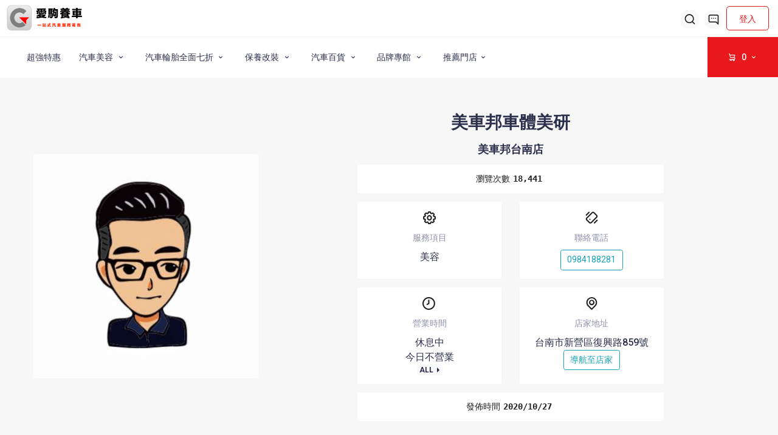

--- FILE ---
content_type: text/html; charset=utf-8
request_url: https://igcar.com.tw/shop/1883
body_size: 13195
content:
<html lang="zh-Hant-TW">
  <head>
    <meta charset="utf-8" />
    <meta http-equiv="X-UA-Compatible" content="IE=edge" />
    <meta name="viewport" content="width=device-width, shrink-to-fit=9" />
    <meta name="description" content="電話：0984188281、地址：台南市新營區復興路859號" />
    <meta name="author" content="愛駒資訊股份有限公司" />
    <!-- Favicon Icon -->
    <link rel="icon" type="image/png" href="/img/favicon.png" />

    <title>美車邦車體美研 - 美車邦台南店 - 愛駒養車</title>
    
    <meta name="robots" content="index,follow" />
    <!-- 指定爬蟲策略 -->
    <meta name="googlebot" content="index,follow,snippet,archive" />
    <!-- 指定爬蟲策略 -->
    
    <meta name="keywords" content="標準化汽車服務,汽車百貨" />
    <link rel="canonical" href="https://igcar.com.tw/shop/1883" />

    <!-- Facebook -->
    <meta property="fb:app_id" content="173922002951721" />
    <meta property="og:type" content="website" />
    <!-- 類型 -->
    <meta property="og:title" content="美車邦車體美研 - 美車邦台南店 - 愛駒養車" />
    <meta property="og:description" content="電話：0984188281、地址：台南市新營區復興路859號" />
    <meta property="og:image" content="https://s3-us-west-2.amazonaws.com/tw.com.igcar/upload/images/7463a022362589dc7a70fb3e10bc9214217cd55c23dd4789a39185ed364b40d513732a36.jpg" />
    <meta property="og:site_name" content="愛駒養車一站式汽車服務電商" />
    <meta
      property="og:url"
      content="https://igcar.com.tw/shop/1883"
    />

    <!-- Google+ -->
    <meta itemprop="name" content="美車邦車體美研 - 美車邦台南店 - 愛駒養車" />
    <meta itemprop="description" content="電話：0984188281、地址：台南市新營區復興路859號" />
    <meta itemprop="image" content="https://s3-us-west-2.amazonaws.com/tw.com.igcar/upload/images/7463a022362589dc7a70fb3e10bc9214217cd55c23dd4789a39185ed364b40d513732a36.jpg" />

    <!-- Twitter Card -->
    <meta name="twitter:card" content="" />
    <meta name="twitter:title" content="美車邦車體美研 - 美車邦台南店 - 愛駒養車" />
    <meta name="twitter:description" content="電話：0984188281、地址：台南市新營區復興路859號" />
    <meta name="twitter:image" content="https://s3-us-west-2.amazonaws.com/tw.com.igcar/upload/images/7463a022362589dc7a70fb3e10bc9214217cd55c23dd4789a39185ed364b40d513732a36.jpg" />

    <!-- LinkedIn -->
    <meta prefix="og: http://ogp.me/ns#" property="og:type" content="website" />
    <!-- 類型 -->
    <meta
      prefix="og: http://ogp.me/ns#"
      property="og:title"
      content="美車邦車體美研 - 美車邦台南店 - 愛駒養車"
    />
    <meta
      prefix="og: http://ogp.me/ns#"
      property="og:image"
      content="https://s3-us-west-2.amazonaws.com/tw.com.igcar/upload/images/7463a022362589dc7a70fb3e10bc9214217cd55c23dd4789a39185ed364b40d513732a36.jpg"
    />
    <meta
      prefix="og: http://ogp.me/ns#"
      property="og:site_name"
      content="愛駒養車一站式汽車服務電商"
    />
    <meta
      prefix="og: http://ogp.me/ns#"
      property="og:description"
      content="電話：0984188281、地址：台南市新營區復興路859號"
    />

    <!-- Stylesheets -->
<link
  href="https://fonts.googleapis.com/css2?family=Rajdhani:wght@300;400;500;600;700&display=swap"
  rel="stylesheet"
/>
<link href="/vendor/unicons-2.0.1/css/unicons.css" rel="stylesheet" />
<link href="/css/style.css" rel="stylesheet" />
<link href="/css/responsive.css" rel="stylesheet" />
<link href="/css/step-wizard.css" rel="stylesheet" />

<!-- Vendor Stylesheets -->
<link href="/vendor/fontawesome-free/css/all.min.css" rel="stylesheet" />
<link href="/vendor/OwlCarousel/assets/owl.carousel.css" rel="stylesheet" />
<link
  href="/vendor/OwlCarousel/assets/owl.theme.default.min.css"
  rel="stylesheet"
/>
<link href="/vendor/bootstrap/css/bootstrap.min.css" rel="stylesheet" />
<link
  rel="stylesheet"
  type="text/css"
  href="/vendor/semantic/semantic.min.css"
/>
<style>
  [v-cloak] {
    display: none;
  }

  html,
  body {
    font-family: '蘋方-繁', 'PingFang TC', '黑體-繁', 'Heiti TC', '微軟正黑體',
      'Microsoft JhengHei', '儷黑 Pro', 'LiHei Pro', '文泉驛正黑',
      'WenQuanYi Zen Hei', Helvetica, Arial, sans-serif;
  }

  .child-categories {
    padding-top: 10px;
  }
  .res_main_logo {
    width: 110px;
  }
  .product-item {
    padding: 0;
  }
  .product-img {
    overflow: hidden;
    padding: 0;
    background: #eee;
  }
  .product-img .img-ratio {
    position: relative;
    padding-top: 100%;
    width: 100%;
  }
  .category-banner-wrapper {
    margin-bottom: 30px;
  }
  .category-banner {
    width: 100%;
  }
  img.lazyload {
    height: 0px !important;
  }
  img.lazyloaded {
    height: auto;
  }
  .lazy-placeholder {
    padding-top: 100%;
    background: #eee;
  }
  .lazy-placeholder.wide {
    padding-top: 56.25%;
  }
  .lazyloaded + .lazy-placeholder {
    display: none;
    padding-top: 0;
  }
  .lazyloaded + .lazy-placeholder.wide {
    display: none;
    padding-top: 0;
  }
  .lazyloading + .lazy-placeholder {
    visibility: hidden;
  }
  .lazyloading + .lazy-placeholder.wide {
    visibility: hidden;
  }
  .product-text-dt {
    padding: 10px;
  }

  .card {
    margin: 20px auto;
    padding: 20px;
    border: 1px solid #ebeef5;
    background-color: #fff;
    color: #303133;
    -webkit-transition: 0.3s;
    transition: 0.3s;
  }

  p {
    display: block;

    margin-block-start: 1em;
    margin-block-end: 1em;
    margin-inline-start: 0px;
    margin-inline-end: 0px;
  }

  .about-content a.item {
    display: block;
    overflow: hidden;
    margin-bottom: 20px;
    border-radius: 4px;
  }

  .about-content img {
    max-width: 100%;
  }

  .about-content a.item article {
    position: relative;
    overflow: hidden;
    padding-top: 56.25%;
    width: 100%;
    -webkit-box-shadow: 0 0 10px 0 rgba(0, 0, 0, 0.15);
    -moz-box-shadow: 0 0 10px 0 rgba(0, 0, 0, 0.15);
    box-shadow: 0 0 10px 0 rgba(0, 0, 0, 0.15);
  }

  .about-content a.item article::after {
    position: absolute;
    top: 0;
    left: 0;
    width: 100%;
    height: 100%;
    background-image: linear-gradient(0deg, #000000, rgba(0, 0, 0, 0));
    content: '';
    opacity: 0.8;
  }

  .about-content a.item article:hover::after {
    opacity: 0.6;
  }

  .about-content a.item article img {
    position: absolute;
    top: 0;
    left: 0;
    width: 100%;
  }

  .about-content a.item article header {
    position: absolute;
    bottom: 0;
    left: 0;
    z-index: 9;
    overflow: hidden;
    padding: 8px 16px;
    max-height: 96px;
    width: 100%;
  }

  .about-content a.item article header h2 {
    margin: 0;
    color: #f1f1f1;
    font-size: 28px;
    line-height: 40px;
  }

  .cart-checkout-wrapper {
    min-height: 770px;
  }
  .financial-institutes__logo img {
    width: auto;
    height: 22px;
  }

  .video-slider .owl-nav .owl-prev {
    position: absolute;
    top: 42%;
    left: -20px;
    padding: 4px 0 !important;
    width: 30px !important;
    height: 30px !important;
    border: 1px solid #e5e5e5 !important;
    border-radius: 100% !important;
    background: #fff !important;
    box-shadow: 0px 2px 2px 0px rgba(0, 0, 0, 0.07);
    color: #2b2f4c !important;
    text-align: center;
    font-size: 20px !important;
  }

  .video-slider .owl-nav .owl-next {
    position: absolute;
    top: 42%;
    right: -20px;
    padding: 4px 0 !important;
    width: 30px !important;
    height: 30px !important;
    border: 1px solid #e5e5e5 !important;
    border-radius: 100% !important;
    background: #fff !important;
    box-shadow: 0px 2px 2px 0px rgba(0, 0, 0, 0.07);
    color: #2b2f4c !important;
    text-align: center;
    font-size: 20px !important;
  }

  .video-slider .owl-nav .owl-prev:hover {
    border: 1px solid #e8191c !important;
    background: #e8191c !important;
    box-shadow: 0px 2px 2px 0px rgba(0, 0, 0, 0.07);
    color: #fff !important;
    opacity: 1;
  }

  .video-slider .owl-nav .owl-next:hover {
    border: 1px solid #e8191c !important;
    background: #e8191c !important;
    box-shadow: 0px 2px 2px 0px rgba(0, 0, 0, 0.07);
    color: #fff !important;
    opacity: 1;
  }

  .product-content-wrapper,
  .pdct-dt-step {
    width: 100%;
  }
  .product-content-wrapper .video-ratio,
  .pdct-dt-step .video-ratio {
    position: relative;
    padding-top: 56.25%;
    width: 100%;
  }
  .product-content-wrapper .video-ratio iframe,
  .pdct-dt-step .video-ratio iframe {
    position: absolute;
    top: 0;
    left: 0;
    width: 100%;
    height: 100%;
  }
  .product-content-wrapper img,
  .pdct-dt-step img {
    width: 100% !important;
    height: auto !important;
  }

  .wrapper.native-embedded {
    padding-top: 0 !important;
    padding-bottom: 0 !important;
  }

  @media (max-width: 575.98px) {
    .navbar.pb-3,
    .navbar.py-3 {
      padding-top: 0 !important;
      padding-bottom: 0 !important;
    }
    .cart__btn {
      padding: 8px 14px !important;
    }
    .wrapper {
      padding-top: 77px !important;
    }
    .wrapper.native-embedded {
      padding-top: 0 !important;
    }
    .navbar-toggler.menu_toggle_btn {
      background: transparent !important;
    }
    .top-header {
      height: 40px;
    }
    .top-header a.header-btn {
      display: inline-block;
      line-height: 30px;
    }
    .top-header .order-btn {
      height: 30px;
    }
    .mt1-5 {
      margin-top: 77px !important;
    }
    .pdct-dts-1 {
      padding: 0 8px 8px;
    }
    .col,
    .col-1,
    .col-10,
    .col-11,
    .col-12,
    .col-2,
    .col-3,
    .col-4,
    .col-5,
    .col-6,
    .col-7,
    .col-8,
    .col-9,
    .col-auto,
    .col-lg,
    .col-lg-1,
    .col-lg-10,
    .col-lg-11,
    .col-lg-12,
    .col-lg-2,
    .col-lg-3,
    .col-lg-4,
    .col-lg-5,
    .col-lg-6,
    .col-lg-7,
    .col-lg-8,
    .col-lg-9,
    .col-lg-auto,
    .col-md,
    .col-md-1,
    .col-md-10,
    .col-md-11,
    .col-md-12,
    .col-md-2,
    .col-md-3,
    .col-md-4,
    .col-md-5,
    .col-md-6,
    .col-md-7,
    .col-md-8,
    .col-md-9,
    .col-md-auto,
    .col-sm,
    .col-sm-1,
    .col-sm-10,
    .col-sm-11,
    .col-sm-12,
    .col-sm-2,
    .col-sm-3,
    .col-sm-4,
    .col-sm-5,
    .col-sm-6,
    .col-sm-7,
    .col-sm-8,
    .col-sm-9,
    .col-sm-auto,
    .col-xl,
    .col-xl-1,
    .col-xl-10,
    .col-xl-11,
    .col-xl-12,
    .col-xl-2,
    .col-xl-3,
    .col-xl-4,
    .col-xl-5,
    .col-xl-6,
    .col-xl-7,
    .col-xl-8,
    .col-xl-9,
    .col-xl-auto {
      padding-right: 8px;
      padding-left: 8px;
    }
  }

  .outer-menu {
    position: relative;
    z-index: 1;
    margin-left: 10px;
    width: 36px;
    height: 36px;
  }
  .outer-menu .checkbox-toggle {
    position: absolute;
    top: 0;
    left: 0;
    z-index: 2;
    width: 50px;
    height: 36px;
    opacity: 0;
    cursor: pointer;
  }
  .fullscreen-menu {
    position: fixed;
    top: 0;
    left: 0;
    display: -webkit-box;
    display: flex;
    visibility: hidden;
    overflow: hidden;
    -webkit-box-align: center;
    align-items: center;
    -webkit-box-pack: center;
    justify-content: center;
    width: 100%;
    height: 100%;
    outline: 1px solid transparent;
    pointer-events: none;

    -webkit-backface-visibility: hidden;
    backface-visibility: hidden;
  }
  .fullscreen-menu > div {
    display: -webkit-box;
    display: flex;
    overflow: hidden;
    -webkit-box-align: center;
    align-items: center;
    -webkit-box-flex: 0;
    flex: none;
    -webkit-box-pack: center;
    justify-content: center;
    width: 250vw;
    height: 250vw;
    -webkit-transition: all 0.4s ease;
    transition: all 0.4s ease;
    -webkit-transform: scale(0);
    transform: scale(0);

    -webkit-backface-visibility: hidden;
    backface-visibility: hidden;
  }
  .fullscreen-menu > div > div {
    display: -webkit-box;
    display: flex;
    overflow-y: auto;
    -webkit-box-align: center;
    align-items: center;
    -webkit-box-flex: 0;
    flex: none;
    -webkit-box-pack: center;
    justify-content: center;
    max-width: 90vw;
    max-height: 100vh;
    text-align: center;
    opacity: 0;
    -webkit-transition: opacity 0.4s ease;
    transition: opacity 0.4s ease;
  }

  .sub-header .navbar.navbar-expand-lg.navbar-light.py-3 {
    visibility: hidden;
  }
  @media (min-width: 992px) {
    .sub-header .navbar.navbar-expand-lg.navbar-light.py-3 {
      visibility: visible;
    }
    .sub-header .mobile-nav {
      display: none;
    }
  }
  .sub-header .menu_toggle_btn {
    visibility: hidden;
  }

  .hover-btn:disabled {
    background: #c9c9c9;
    color: #242424;
  }
  .hover-btn.loading {
    background: #c9c9c9;
    color: #242424;
  }

  .search-btn {
    display: inline-block;
    margin: 0 3px;
    width: 30px;
    height: 30px;
    border: 0;
    border-radius: 10px;
    background: #f9f9f9;
    color: inherit;
    text-align: center;
    font-size: 1.4em;
    line-height: 30px;
  }
  .grid-rows {
    display: flex;
  }
  .grid-rows .grid-item {
    flex: 1;
    width: 100px;
    height: 100px;
    text-align: center;
    font-size: 12px;
    padding-top: 20px;
  }
  .grid-rows a.grid-item:hover {
    background-color: #f1f1f1;
  }
  .grid-rows .grid-item i {
    font-size: 36px;
    display: inline-block;
    padding-bottom: 5px;
  }
  @media (min-width: 768px) {
    .container {
      max-width: calc(100% - 16px);
    }
  }
  @media (min-width: 576px) {
    .container {
      max-width: calc(100% - 16px);
    }
  }
  @media (max-width: 576px) {
    .product-dt-view {
      padding: 8px 16px;
    }
    .product-group-dt {
      padding: 16px 8px;
    }
  }
  .product-group-dt ul li {
    margin-right: 10px;
  }
  
</style>

<!-- Google Tag Manager -->
<script>
  ;(function(w, d, s, l, i) {
    w[l] = w[l] || []
    w[l].push({ 'gtm.start': new Date().getTime(), event: 'gtm.js' })
    var f = d.getElementsByTagName(s)[0],
      j = d.createElement(s),
      dl = l != 'dataLayer' ? '&l=' + l : ''
    j.async = true
    j.src = 'https://www.googletagmanager.com/gtm.js?id=' + i + dl
    f.parentNode.insertBefore(j, f)
  })(window, document, 'script', 'dataLayer', 'GTM-NKHBS8N')
</script>
<!-- End Google Tag Manager -->


    <script type="application/ld+json">
      {
        "@context": "http://schema.org",
        "@type": "LocalBusiness",
        "name" : 
          
            "美車邦車體美研美車邦台南店"
          ,
        "image" : "https://s3-us-west-2.amazonaws.com/tw.com.igcar/upload/images/7463a022362589dc7a70fb3e10bc9214217cd55c23dd4789a39185ed364b40d513732a36.jpg",
        "telephone" : "0984188281",
        "address" : {
          "@type" : "PostalAddress",
          "streetAddress" : "台南市新營區復興路859號"
        },
        
      }
    </script>

    
  </head>

  <body>
    <div id="main" v-cloak>
      <loader :loading="isLoading"></loader>
      <!-- Cart Sidebar Offset Start-->
<div>
  <app-cart
    :cart="{&#34;items&#34;:{},&#34;totalItems&#34;:0,&#34;totalPrice&#34;:0,&#34;subtotalPrice&#34;:0,&#34;discountList&#34;:{&#34;ig1500&#34;:{&#34;id&#34;:5107,&#34;code&#34;:&#34;ig1500&#34;,&#34;amount&#34;:&#34;1500.00&#34;,&#34;date_created&#34;:&#34;2021-03-18T13:37:35&#34;,&#34;date_created_gmt&#34;:&#34;2021-03-18T05:37:35&#34;,&#34;date_modified&#34;:&#34;2021-03-29T10:56:45&#34;,&#34;date_modified_gmt&#34;:&#34;2021-03-29T02:56:45&#34;,&#34;discount_type&#34;:&#34;fixed_product&#34;,&#34;description&#34;:&#34;避震器扣1500&#34;,&#34;date_expires&#34;:&#34;2021-09-01T00:00:00&#34;,&#34;date_expires_gmt&#34;:&#34;2021-08-31T16:00:00&#34;,&#34;usage_count&#34;:16,&#34;individual_use&#34;:false,&#34;product_ids&#34;:[],&#34;excluded_product_ids&#34;:[],&#34;usage_limit&#34;:null,&#34;usage_limit_per_user&#34;:null,&#34;limit_usage_to_x_items&#34;:null,&#34;free_shipping&#34;:false,&#34;product_categories&#34;:[206],&#34;excluded_product_categories&#34;:[],&#34;exclude_sale_items&#34;:false,&#34;minimum_amount&#34;:&#34;0.00&#34;,&#34;maximum_amount&#34;:&#34;0.00&#34;,&#34;email_restrictions&#34;:[],&#34;meta_data&#34;:[]},&#34;ig300&#34;:{&#34;id&#34;:5246,&#34;code&#34;:&#34;ig300&#34;,&#34;amount&#34;:&#34;300.00&#34;,&#34;date_created&#34;:&#34;2021-03-29T11:02:36&#34;,&#34;date_created_gmt&#34;:&#34;2021-03-29T03:02:36&#34;,&#34;date_modified&#34;:&#34;2021-03-29T11:25:21&#34;,&#34;date_modified_gmt&#34;:&#34;2021-03-29T03:25:21&#34;,&#34;discount_type&#34;:&#34;fixed_cart&#34;,&#34;description&#34;:&#34;愛車小物買5000折300&#34;,&#34;date_expires&#34;:&#34;2021-09-01T00:00:00&#34;,&#34;date_expires_gmt&#34;:&#34;2021-08-31T16:00:00&#34;,&#34;usage_count&#34;:4,&#34;individual_use&#34;:false,&#34;product_ids&#34;:[],&#34;excluded_product_ids&#34;:[],&#34;usage_limit&#34;:null,&#34;usage_limit_per_user&#34;:null,&#34;limit_usage_to_x_items&#34;:null,&#34;free_shipping&#34;:false,&#34;product_categories&#34;:[824],&#34;excluded_product_categories&#34;:[],&#34;exclude_sale_items&#34;:false,&#34;minimum_amount&#34;:&#34;5000.00&#34;,&#34;maximum_amount&#34;:&#34;0.00&#34;,&#34;email_restrictions&#34;:[],&#34;meta_data&#34;:[]}},&#34;categories&#34;:[]}"
    :categories="[{&#34;id&#34;:785,&#34;name&#34;:&#34;超強特惠&#34;,&#34;slug&#34;:&#34;%e8%b6%85%e5%bc%b7%e7%89%b9%e6%83%a0&#34;,&#34;parent&#34;:0,&#34;description&#34;:&#34;&#34;,&#34;display&#34;:&#34;default&#34;,&#34;image&#34;:null,&#34;menu_order&#34;:1,&#34;count&#34;:4,&#34;_links&#34;:{},&#34;child&#34;:[]},{&#34;id&#34;:784,&#34;name&#34;:&#34;汽車美容&#34;,&#34;slug&#34;:&#34;%e6%b1%bd%e8%bb%8a%e7%be%8e%e5%ae%b9&#34;,&#34;parent&#34;:0,&#34;description&#34;:&#34;&#34;,&#34;display&#34;:&#34;default&#34;,&#34;image&#34;:null,&#34;menu_order&#34;:5,&#34;count&#34;:8,&#34;_links&#34;:{},&#34;child&#34;:[{&#34;id&#34;:26,&#34;name&#34;:&#34;精緻洗車&#34;,&#34;slug&#34;:&#34;%e7%b2%be%e7%b7%bb%e6%b4%97%e8%bb%8a&#34;,&#34;parent&#34;:784,&#34;description&#34;:&#34;&#34;,&#34;display&#34;:&#34;default&#34;,&#34;image&#34;:null,&#34;menu_order&#34;:6,&#34;count&#34;:0,&#34;_links&#34;:{&#34;up&#34;:[{&#34;href&#34;:&#34;https://ec.igcar.io/wp-json/wc/v3/products/categories/784&#34;}]}},{&#34;id&#34;:27,&#34;name&#34;:&#34;打蠟美容&#34;,&#34;slug&#34;:&#34;%e6%89%93%e8%a0%9f%e7%be%8e%e5%ae%b9&#34;,&#34;parent&#34;:784,&#34;description&#34;:&#34;&#34;,&#34;display&#34;:&#34;default&#34;,&#34;image&#34;:null,&#34;menu_order&#34;:7,&#34;count&#34;:3,&#34;_links&#34;:{&#34;up&#34;:[{&#34;href&#34;:&#34;https://ec.igcar.io/wp-json/wc/v3/products/categories/784&#34;}]}},{&#34;id&#34;:28,&#34;name&#34;:&#34;內裝清潔&#34;,&#34;slug&#34;:&#34;%e5%85%a7%e8%a3%9d%e6%b8%85%e6%bd%94&#34;,&#34;parent&#34;:784,&#34;description&#34;:&#34;&#34;,&#34;display&#34;:&#34;default&#34;,&#34;image&#34;:null,&#34;menu_order&#34;:8,&#34;count&#34;:2,&#34;_links&#34;:{&#34;up&#34;:[{&#34;href&#34;:&#34;https://ec.igcar.io/wp-json/wc/v3/products/categories/784&#34;}]}},{&#34;id&#34;:29,&#34;name&#34;:&#34;鍍膜保護&#34;,&#34;slug&#34;:&#34;%e9%8d%8d%e8%86%9c%e4%bf%9d%e8%ad%b7&#34;,&#34;parent&#34;:784,&#34;description&#34;:&#34;&#34;,&#34;display&#34;:&#34;default&#34;,&#34;image&#34;:null,&#34;menu_order&#34;:9,&#34;count&#34;:3,&#34;_links&#34;:{&#34;up&#34;:[{&#34;href&#34;:&#34;https://ec.igcar.io/wp-json/wc/v3/products/categories/784&#34;}]}}]},{&#34;id&#34;:30,&#34;name&#34;:&#34;汽車輪胎全面七折&#34;,&#34;slug&#34;:&#34;%e6%b1%bd%e8%bb%8a%e8%bc%aa%e8%83%8e&#34;,&#34;parent&#34;:0,&#34;description&#34;:&#34;&#34;,&#34;display&#34;:&#34;default&#34;,&#34;image&#34;:{&#34;id&#34;:5322,&#34;date_created&#34;:&#34;2021-03-30T11:18:48&#34;,&#34;date_created_gmt&#34;:&#34;2021-03-30T03:18:48&#34;,&#34;date_modified&#34;:&#34;2021-03-30T11:18:48&#34;,&#34;date_modified_gmt&#34;:&#34;2021-03-30T03:18:48&#34;,&#34;src&#34;:&#34;https://dniup58o6oi9y.cloudfront.net/2021/03/IGcar-26_0324.jpg&#34;,&#34;name&#34;:&#34;[IGcar] #26_0324&#34;,&#34;alt&#34;:&#34;&#34;},&#34;menu_order&#34;:11,&#34;count&#34;:0,&#34;_links&#34;:{},&#34;child&#34;:[{&#34;id&#34;:509,&#34;name&#34;:&#34;13吋輪胎&#34;,&#34;slug&#34;:&#34;%e5%85%a8%e5%93%81%e7%89%8c13%e5%90%8b%e8%bc%aa%e8%83%8e%e5%85%8d%e8%b2%bb%e5%ae%89%e8%a3%9d&#34;,&#34;parent&#34;:30,&#34;description&#34;:&#34;汽車輪胎不分品牌13吋全系列&#34;,&#34;display&#34;:&#34;default&#34;,&#34;image&#34;:{&#34;id&#34;:5322,&#34;date_created&#34;:&#34;2021-03-30T11:18:48&#34;,&#34;date_created_gmt&#34;:&#34;2021-03-30T03:18:48&#34;,&#34;date_modified&#34;:&#34;2021-03-30T11:18:48&#34;,&#34;date_modified_gmt&#34;:&#34;2021-03-30T03:18:48&#34;,&#34;src&#34;:&#34;https://dniup58o6oi9y.cloudfront.net/2021/03/IGcar-26_0324.jpg&#34;,&#34;name&#34;:&#34;[IGcar] #26_0324&#34;,&#34;alt&#34;:&#34;&#34;},&#34;menu_order&#34;:12,&#34;count&#34;:0,&#34;_links&#34;:{&#34;up&#34;:[{&#34;href&#34;:&#34;https://ec.igcar.io/wp-json/wc/v3/products/categories/30&#34;}]}},{&#34;id&#34;:262,&#34;name&#34;:&#34;14吋輪胎&#34;,&#34;slug&#34;:&#34;%e5%85%a8%e5%93%81%e7%89%8c14%e5%90%8b%e8%bc%aa%e8%83%8e%e5%85%8d%e8%b2%bb%e5%ae%89%e8%a3%9d&#34;,&#34;parent&#34;:30,&#34;description&#34;:&#34;汽車輪胎不分品牌14吋全系列&#34;,&#34;display&#34;:&#34;default&#34;,&#34;image&#34;:{&#34;id&#34;:5322,&#34;date_created&#34;:&#34;2021-03-30T11:18:48&#34;,&#34;date_created_gmt&#34;:&#34;2021-03-30T03:18:48&#34;,&#34;date_modified&#34;:&#34;2021-03-30T11:18:48&#34;,&#34;date_modified_gmt&#34;:&#34;2021-03-30T03:18:48&#34;,&#34;src&#34;:&#34;https://dniup58o6oi9y.cloudfront.net/2021/03/IGcar-26_0324.jpg&#34;,&#34;name&#34;:&#34;[IGcar] #26_0324&#34;,&#34;alt&#34;:&#34;&#34;},&#34;menu_order&#34;:13,&#34;count&#34;:0,&#34;_links&#34;:{&#34;up&#34;:[{&#34;href&#34;:&#34;https://ec.igcar.io/wp-json/wc/v3/products/categories/30&#34;}]}},{&#34;id&#34;:123,&#34;name&#34;:&#34;15吋輪胎&#34;,&#34;slug&#34;:&#34;%e5%85%a8%e5%93%81%e7%89%8c15%e5%90%8b%e8%bc%aa%e8%83%8e%e5%85%8d%e8%b2%bb%e5%ae%89%e8%a3%9d&#34;,&#34;parent&#34;:30,&#34;description&#34;:&#34;汽車輪胎不分品牌15吋全系列&#34;,&#34;display&#34;:&#34;default&#34;,&#34;image&#34;:{&#34;id&#34;:5322,&#34;date_created&#34;:&#34;2021-03-30T11:18:48&#34;,&#34;date_created_gmt&#34;:&#34;2021-03-30T03:18:48&#34;,&#34;date_modified&#34;:&#34;2021-03-30T11:18:48&#34;,&#34;date_modified_gmt&#34;:&#34;2021-03-30T03:18:48&#34;,&#34;src&#34;:&#34;https://dniup58o6oi9y.cloudfront.net/2021/03/IGcar-26_0324.jpg&#34;,&#34;name&#34;:&#34;[IGcar] #26_0324&#34;,&#34;alt&#34;:&#34;&#34;},&#34;menu_order&#34;:14,&#34;count&#34;:0,&#34;_links&#34;:{&#34;up&#34;:[{&#34;href&#34;:&#34;https://ec.igcar.io/wp-json/wc/v3/products/categories/30&#34;}]}},{&#34;id&#34;:264,&#34;name&#34;:&#34;16吋輪胎&#34;,&#34;slug&#34;:&#34;%e5%85%a8%e5%93%81%e7%89%8c16%e5%90%8b%e8%bc%aa%e8%83%8e%e5%85%8d%e8%b2%bb%e5%ae%89%e8%a3%9d&#34;,&#34;parent&#34;:30,&#34;description&#34;:&#34;汽車輪胎不分品牌16吋全系列&#34;,&#34;display&#34;:&#34;default&#34;,&#34;image&#34;:{&#34;id&#34;:5322,&#34;date_created&#34;:&#34;2021-03-30T11:18:48&#34;,&#34;date_created_gmt&#34;:&#34;2021-03-30T03:18:48&#34;,&#34;date_modified&#34;:&#34;2021-03-30T11:18:48&#34;,&#34;date_modified_gmt&#34;:&#34;2021-03-30T03:18:48&#34;,&#34;src&#34;:&#34;https://dniup58o6oi9y.cloudfront.net/2021/03/IGcar-26_0324.jpg&#34;,&#34;name&#34;:&#34;[IGcar] #26_0324&#34;,&#34;alt&#34;:&#34;&#34;},&#34;menu_order&#34;:15,&#34;count&#34;:0,&#34;_links&#34;:{&#34;up&#34;:[{&#34;href&#34;:&#34;https://ec.igcar.io/wp-json/wc/v3/products/categories/30&#34;}]}},{&#34;id&#34;:108,&#34;name&#34;:&#34;17吋輪胎&#34;,&#34;slug&#34;:&#34;%e5%85%a8%e5%93%81%e7%89%8c17%e5%90%8b%e8%bc%aa%e8%83%8e%e5%85%8d%e8%b2%bb%e5%ae%89%e8%a3%9d&#34;,&#34;parent&#34;:30,&#34;description&#34;:&#34;汽車輪胎不分品牌17吋全系列&#34;,&#34;display&#34;:&#34;default&#34;,&#34;image&#34;:{&#34;id&#34;:5322,&#34;date_created&#34;:&#34;2021-03-30T11:18:48&#34;,&#34;date_created_gmt&#34;:&#34;2021-03-30T03:18:48&#34;,&#34;date_modified&#34;:&#34;2021-03-30T11:18:48&#34;,&#34;date_modified_gmt&#34;:&#34;2021-03-30T03:18:48&#34;,&#34;src&#34;:&#34;https://dniup58o6oi9y.cloudfront.net/2021/03/IGcar-26_0324.jpg&#34;,&#34;name&#34;:&#34;[IGcar] #26_0324&#34;,&#34;alt&#34;:&#34;&#34;},&#34;menu_order&#34;:16,&#34;count&#34;:0,&#34;_links&#34;:{&#34;up&#34;:[{&#34;href&#34;:&#34;https://ec.igcar.io/wp-json/wc/v3/products/categories/30&#34;}]}},{&#34;id&#34;:109,&#34;name&#34;:&#34;18吋輪胎&#34;,&#34;slug&#34;:&#34;%e5%85%a8%e5%93%81%e7%89%8c18%e5%90%8b%e8%bc%aa%e8%83%8e%e5%85%8d%e8%b2%bb%e5%ae%89%e8%a3%9d&#34;,&#34;parent&#34;:30,&#34;description&#34;:&#34;汽車輪胎不分品牌18吋全系列&#34;,&#34;display&#34;:&#34;default&#34;,&#34;image&#34;:{&#34;id&#34;:5322,&#34;date_created&#34;:&#34;2021-03-30T11:18:48&#34;,&#34;date_created_gmt&#34;:&#34;2021-03-30T03:18:48&#34;,&#34;date_modified&#34;:&#34;2021-03-30T11:18:48&#34;,&#34;date_modified_gmt&#34;:&#34;2021-03-30T03:18:48&#34;,&#34;src&#34;:&#34;https://dniup58o6oi9y.cloudfront.net/2021/03/IGcar-26_0324.jpg&#34;,&#34;name&#34;:&#34;[IGcar] #26_0324&#34;,&#34;alt&#34;:&#34;&#34;},&#34;menu_order&#34;:17,&#34;count&#34;:0,&#34;_links&#34;:{&#34;up&#34;:[{&#34;href&#34;:&#34;https://ec.igcar.io/wp-json/wc/v3/products/categories/30&#34;}]}},{&#34;id&#34;:269,&#34;name&#34;:&#34;19吋輪胎&#34;,&#34;slug&#34;:&#34;%e5%85%a8%e5%93%81%e7%89%8c19%e5%90%8b%e8%bc%aa%e8%83%8e%e5%85%8d%e8%b2%bb%e5%ae%89%e8%a3%9d&#34;,&#34;parent&#34;:30,&#34;description&#34;:&#34;汽車輪胎不分品牌19吋全系列&#34;,&#34;display&#34;:&#34;default&#34;,&#34;image&#34;:{&#34;id&#34;:5322,&#34;date_created&#34;:&#34;2021-03-30T11:18:48&#34;,&#34;date_created_gmt&#34;:&#34;2021-03-30T03:18:48&#34;,&#34;date_modified&#34;:&#34;2021-03-30T11:18:48&#34;,&#34;date_modified_gmt&#34;:&#34;2021-03-30T03:18:48&#34;,&#34;src&#34;:&#34;https://dniup58o6oi9y.cloudfront.net/2021/03/IGcar-26_0324.jpg&#34;,&#34;name&#34;:&#34;[IGcar] #26_0324&#34;,&#34;alt&#34;:&#34;&#34;},&#34;menu_order&#34;:18,&#34;count&#34;:0,&#34;_links&#34;:{&#34;up&#34;:[{&#34;href&#34;:&#34;https://ec.igcar.io/wp-json/wc/v3/products/categories/30&#34;}]}},{&#34;id&#34;:111,&#34;name&#34;:&#34;20吋輪胎&#34;,&#34;slug&#34;:&#34;%e5%85%a8%e5%93%81%e7%89%8c20%e5%90%8b%e8%bc%aa%e8%83%8e%e5%85%8d%e8%b2%bb%e5%ae%89%e8%a3%9d&#34;,&#34;parent&#34;:30,&#34;description&#34;:&#34;汽車輪胎不分品牌20吋全系列&#34;,&#34;display&#34;:&#34;default&#34;,&#34;image&#34;:{&#34;id&#34;:5322,&#34;date_created&#34;:&#34;2021-03-30T11:18:48&#34;,&#34;date_created_gmt&#34;:&#34;2021-03-30T03:18:48&#34;,&#34;date_modified&#34;:&#34;2021-03-30T11:18:48&#34;,&#34;date_modified_gmt&#34;:&#34;2021-03-30T03:18:48&#34;,&#34;src&#34;:&#34;https://dniup58o6oi9y.cloudfront.net/2021/03/IGcar-26_0324.jpg&#34;,&#34;name&#34;:&#34;[IGcar] #26_0324&#34;,&#34;alt&#34;:&#34;&#34;},&#34;menu_order&#34;:19,&#34;count&#34;:0,&#34;_links&#34;:{&#34;up&#34;:[{&#34;href&#34;:&#34;https://ec.igcar.io/wp-json/wc/v3/products/categories/30&#34;}]}},{&#34;id&#34;:608,&#34;name&#34;:&#34;21吋輪胎&#34;,&#34;slug&#34;:&#34;%e5%85%a8%e5%93%81%e7%89%8c21%e5%90%8b%e8%bc%aa%e8%83%8e%e5%85%8d%e8%b2%bb%e5%ae%89%e8%a3%9d&#34;,&#34;parent&#34;:30,&#34;description&#34;:&#34;汽車輪胎不分品牌21吋全系列&#34;,&#34;display&#34;:&#34;default&#34;,&#34;image&#34;:{&#34;id&#34;:5322,&#34;date_created&#34;:&#34;2021-03-30T11:18:48&#34;,&#34;date_created_gmt&#34;:&#34;2021-03-30T03:18:48&#34;,&#34;date_modified&#34;:&#34;2021-03-30T11:18:48&#34;,&#34;date_modified_gmt&#34;:&#34;2021-03-30T03:18:48&#34;,&#34;src&#34;:&#34;https://dniup58o6oi9y.cloudfront.net/2021/03/IGcar-26_0324.jpg&#34;,&#34;name&#34;:&#34;[IGcar] #26_0324&#34;,&#34;alt&#34;:&#34;&#34;},&#34;menu_order&#34;:20,&#34;count&#34;:0,&#34;_links&#34;:{&#34;up&#34;:[{&#34;href&#34;:&#34;https://ec.igcar.io/wp-json/wc/v3/products/categories/30&#34;}]}},{&#34;id&#34;:607,&#34;name&#34;:&#34;22吋輪胎&#34;,&#34;slug&#34;:&#34;%e5%85%a8%e5%93%81%e7%89%8c22%e5%90%8b%e8%bc%aa%e8%83%8e%e5%85%8d%e8%b2%bb%e5%ae%89%e8%a3%9d&#34;,&#34;parent&#34;:30,&#34;description&#34;:&#34;汽車輪胎不分品牌22吋全系列&#34;,&#34;display&#34;:&#34;default&#34;,&#34;image&#34;:{&#34;id&#34;:5322,&#34;date_created&#34;:&#34;2021-03-30T11:18:48&#34;,&#34;date_created_gmt&#34;:&#34;2021-03-30T03:18:48&#34;,&#34;date_modified&#34;:&#34;2021-03-30T11:18:48&#34;,&#34;date_modified_gmt&#34;:&#34;2021-03-30T03:18:48&#34;,&#34;src&#34;:&#34;https://dniup58o6oi9y.cloudfront.net/2021/03/IGcar-26_0324.jpg&#34;,&#34;name&#34;:&#34;[IGcar] #26_0324&#34;,&#34;alt&#34;:&#34;&#34;},&#34;menu_order&#34;:21,&#34;count&#34;:0,&#34;_links&#34;:{&#34;up&#34;:[{&#34;href&#34;:&#34;https://ec.igcar.io/wp-json/wc/v3/products/categories/30&#34;}]}},{&#34;id&#34;:859,&#34;name&#34;:&#34;23吋輪胎&#34;,&#34;slug&#34;:&#34;23%e5%90%8b%e8%bc%aa%e8%83%8e&#34;,&#34;parent&#34;:30,&#34;description&#34;:&#34;&#34;,&#34;display&#34;:&#34;default&#34;,&#34;image&#34;:{&#34;id&#34;:5335,&#34;date_created&#34;:&#34;2021-03-30T16:42:34&#34;,&#34;date_created_gmt&#34;:&#34;2021-03-30T08:42:34&#34;,&#34;date_modified&#34;:&#34;2021-03-30T16:42:34&#34;,&#34;date_modified_gmt&#34;:&#34;2021-03-30T08:42:34&#34;,&#34;src&#34;:&#34;https://dniup58o6oi9y.cloudfront.net/2021/03/IGcar-26_1200x630-03-1.jpg&#34;,&#34;name&#34;:&#34;[IGcar] #26_1200x630-03&#34;,&#34;alt&#34;:&#34;&#34;},&#34;menu_order&#34;:22,&#34;count&#34;:0,&#34;_links&#34;:{&#34;up&#34;:[{&#34;href&#34;:&#34;https://ec.igcar.io/wp-json/wc/v3/products/categories/30&#34;}]}}]},{&#34;id&#34;:205,&#34;name&#34;:&#34;保養改裝&#34;,&#34;slug&#34;:&#34;%e4%bf%9d%e9%a4%8a%e6%94%b9%e8%a3%9d&#34;,&#34;parent&#34;:0,&#34;description&#34;:&#34;&#34;,&#34;display&#34;:&#34;default&#34;,&#34;image&#34;:null,&#34;menu_order&#34;:23,&#34;count&#34;:0,&#34;_links&#34;:{},&#34;child&#34;:[{&#34;id&#34;:1067,&#34;name&#34;:&#34;隔熱紙&#34;,&#34;slug&#34;:&#34;%e9%9a%94%e7%86%b1%e7%b4%99&#34;,&#34;parent&#34;:205,&#34;description&#34;:&#34;&#34;,&#34;display&#34;:&#34;default&#34;,&#34;image&#34;:null,&#34;menu_order&#34;:0,&#34;count&#34;:0,&#34;_links&#34;:{&#34;up&#34;:[{&#34;href&#34;:&#34;https://ec.igcar.io/wp-json/wc/v3/products/categories/205&#34;}]}},{&#34;id&#34;:206,&#34;name&#34;:&#34;KYB避震器&#34;,&#34;slug&#34;:&#34;kyb%e9%81%bf%e9%9c%87%e5%99%a8&#34;,&#34;parent&#34;:205,&#34;description&#34;:&#34;&#34;,&#34;display&#34;:&#34;default&#34;,&#34;image&#34;:null,&#34;menu_order&#34;:24,&#34;count&#34;:0,&#34;_links&#34;:{&#34;up&#34;:[{&#34;href&#34;:&#34;https://ec.igcar.io/wp-json/wc/v3/products/categories/205&#34;}]}}]},{&#34;id&#34;:21,&#34;name&#34;:&#34;汽車百貨&#34;,&#34;slug&#34;:&#34;%e6%b1%bd%e8%bb%8a%e7%99%be%e8%b2%a8&#34;,&#34;parent&#34;:0,&#34;description&#34;:&#34;&#34;,&#34;display&#34;:&#34;default&#34;,&#34;image&#34;:null,&#34;menu_order&#34;:26,&#34;count&#34;:0,&#34;_links&#34;:{},&#34;child&#34;:[{&#34;id&#34;:91,&#34;name&#34;:&#34;汽車踏墊&#34;,&#34;slug&#34;:&#34;%e6%b1%bd%e8%bb%8a%e8%b8%8f%e5%a2%8a&#34;,&#34;parent&#34;:21,&#34;description&#34;:&#34;&#34;,&#34;display&#34;:&#34;default&#34;,&#34;image&#34;:null,&#34;menu_order&#34;:29,&#34;count&#34;:0,&#34;_links&#34;:{&#34;up&#34;:[{&#34;href&#34;:&#34;https://ec.igcar.io/wp-json/wc/v3/products/categories/21&#34;}]}}]},{&#34;id&#34;:92,&#34;name&#34;:&#34;品牌專館&#34;,&#34;slug&#34;:&#34;%e5%93%81%e7%89%8c%e5%b0%88%e9%a4%a8&#34;,&#34;parent&#34;:0,&#34;description&#34;:&#34;&#34;,&#34;display&#34;:&#34;default&#34;,&#34;image&#34;:null,&#34;menu_order&#34;:35,&#34;count&#34;:1,&#34;_links&#34;:{},&#34;child&#34;:[{&#34;id&#34;:869,&#34;name&#34;:&#34;Michelin 米其林&#34;,&#34;slug&#34;:&#34;michelin-%e7%b1%b3%e5%85%b6%e6%9e%97&#34;,&#34;parent&#34;:92,&#34;description&#34;:&#34;&#34;,&#34;display&#34;:&#34;default&#34;,&#34;image&#34;:null,&#34;menu_order&#34;:0,&#34;count&#34;:0,&#34;_links&#34;:{&#34;up&#34;:[{&#34;href&#34;:&#34;https://ec.igcar.io/wp-json/wc/v3/products/categories/92&#34;}]}},{&#34;id&#34;:1066,&#34;name&#34;:&#34;Sun mark 桑瑪克&#34;,&#34;slug&#34;:&#34;sun-mark-%e6%a1%91%e7%91%aa%e5%85%8b&#34;,&#34;parent&#34;:92,&#34;description&#34;:&#34;&#34;,&#34;display&#34;:&#34;default&#34;,&#34;image&#34;:null,&#34;menu_order&#34;:0,&#34;count&#34;:0,&#34;_links&#34;:{&#34;up&#34;:[{&#34;href&#34;:&#34;https://ec.igcar.io/wp-json/wc/v3/products/categories/92&#34;}]}},{&#34;id&#34;:1054,&#34;name&#34;:&#34;WindForce 萬峰馳&#34;,&#34;slug&#34;:&#34;windforce-%e8%90%ac%e5%b3%b0%e9%a6%b3&#34;,&#34;parent&#34;:92,&#34;description&#34;:&#34;&#34;,&#34;display&#34;:&#34;default&#34;,&#34;image&#34;:null,&#34;menu_order&#34;:0,&#34;count&#34;:0,&#34;_links&#34;:{&#34;up&#34;:[{&#34;href&#34;:&#34;https://ec.igcar.io/wp-json/wc/v3/products/categories/92&#34;}]}},{&#34;id&#34;:788,&#34;name&#34;:&#34;Continental 馬牌&#34;,&#34;slug&#34;:&#34;continental-%e9%a6%ac%e7%89%8c&#34;,&#34;parent&#34;:92,&#34;description&#34;:&#34;&#34;,&#34;display&#34;:&#34;default&#34;,&#34;image&#34;:null,&#34;menu_order&#34;:36,&#34;count&#34;:0,&#34;_links&#34;:{&#34;up&#34;:[{&#34;href&#34;:&#34;https://ec.igcar.io/wp-json/wc/v3/products/categories/92&#34;}]}},{&#34;id&#34;:90,&#34;name&#34;:&#34;Goodyear 固特異&#34;,&#34;slug&#34;:&#34;goodyear-%e5%9b%ba%e7%89%b9%e7%95%b0&#34;,&#34;parent&#34;:92,&#34;description&#34;:&#34;&#34;,&#34;display&#34;:&#34;default&#34;,&#34;image&#34;:null,&#34;menu_order&#34;:37,&#34;count&#34;:0,&#34;_links&#34;:{&#34;up&#34;:[{&#34;href&#34;:&#34;https://ec.igcar.io/wp-json/wc/v3/products/categories/92&#34;}]}},{&#34;id&#34;:392,&#34;name&#34;:&#34;Dunlop 登祿普&#34;,&#34;slug&#34;:&#34;dunlop-%e7%99%bb%e7%a5%bf%e6%99%ae&#34;,&#34;parent&#34;:92,&#34;description&#34;:&#34;&#34;,&#34;display&#34;:&#34;default&#34;,&#34;image&#34;:null,&#34;menu_order&#34;:38,&#34;count&#34;:0,&#34;_links&#34;:{&#34;up&#34;:[{&#34;href&#34;:&#34;https://ec.igcar.io/wp-json/wc/v3/products/categories/92&#34;}]}},{&#34;id&#34;:772,&#34;name&#34;:&#34;3D 卡固&#34;,&#34;slug&#34;:&#34;3d-%e5%8d%a1%e5%9b%ba&#34;,&#34;parent&#34;:92,&#34;description&#34;:&#34;&#34;,&#34;display&#34;:&#34;default&#34;,&#34;image&#34;:null,&#34;menu_order&#34;:39,&#34;count&#34;:0,&#34;_links&#34;:{&#34;up&#34;:[{&#34;href&#34;:&#34;https://ec.igcar.io/wp-json/wc/v3/products/categories/92&#34;}]}},{&#34;id&#34;:31,&#34;name&#34;:&#34;K-wax 汽車美容產品&#34;,&#34;slug&#34;:&#34;k-wax-%e6%b1%bd%e8%bb%8a%e7%be%8e%e5%ae%b9%e7%94%a2%e5%93%81&#34;,&#34;parent&#34;:92,&#34;description&#34;:&#34;&#34;,&#34;display&#34;:&#34;default&#34;,&#34;image&#34;:null,&#34;menu_order&#34;:42,&#34;count&#34;:0,&#34;_links&#34;:{&#34;up&#34;:[{&#34;href&#34;:&#34;https://ec.igcar.io/wp-json/wc/v3/products/categories/92&#34;}]}}]}]"
  ></app-cart>
</div>
<!-- Cart Sidebar Offsetl End-->
<!-- Header Start -->

<header class="header clearfix">

  <div class="top-header-group">
    <div class="top-header">  
      <div id="logo">
        <div class="res_main_logo">
          <!-- <a href="/"><img src="/images/dark-logo-1.svg" alt=""></a> -->
          <a href="/"><img src="/img/igcar-ec-logo-light.png" alt=""/></a>
          <a href="/"
            ><img class="logo-inverse" src="/img/igcar-ec-logo-dark.png" alt=""
          /></a>
        </div>
        <div class="main_logo">
          <a href="/"><img src="/img/igcar-ec-logo-light.png" alt=""/></a>
          <a href="/"
            ><img class="logo-inverse" src="/img/igcar-ec-logo-dark.png" alt=""
          /></a>
        </div>
      </div>
      <div class="header_right">
        <ul>
          
          <li>
            <app-search :coupon="[{&#34;id&#34;:5107,&#34;code&#34;:&#34;ig1500&#34;,&#34;amount&#34;:&#34;1500.00&#34;,&#34;date_created&#34;:&#34;2021-03-18T13:37:35&#34;,&#34;date_created_gmt&#34;:&#34;2021-03-18T05:37:35&#34;,&#34;date_modified&#34;:&#34;2021-03-29T10:56:45&#34;,&#34;date_modified_gmt&#34;:&#34;2021-03-29T02:56:45&#34;,&#34;discount_type&#34;:&#34;fixed_product&#34;,&#34;description&#34;:&#34;避震器扣1500&#34;,&#34;date_expires&#34;:&#34;2021-09-01T00:00:00&#34;,&#34;date_expires_gmt&#34;:&#34;2021-08-31T16:00:00&#34;,&#34;usage_count&#34;:16,&#34;individual_use&#34;:false,&#34;product_ids&#34;:[],&#34;excluded_product_ids&#34;:[],&#34;usage_limit&#34;:null,&#34;usage_limit_per_user&#34;:null,&#34;limit_usage_to_x_items&#34;:null,&#34;free_shipping&#34;:false,&#34;product_categories&#34;:[206],&#34;excluded_product_categories&#34;:[],&#34;exclude_sale_items&#34;:false,&#34;minimum_amount&#34;:&#34;0.00&#34;,&#34;maximum_amount&#34;:&#34;0.00&#34;,&#34;email_restrictions&#34;:[],&#34;meta_data&#34;:[]},{&#34;id&#34;:5246,&#34;code&#34;:&#34;ig300&#34;,&#34;amount&#34;:&#34;300.00&#34;,&#34;date_created&#34;:&#34;2021-03-29T11:02:36&#34;,&#34;date_created_gmt&#34;:&#34;2021-03-29T03:02:36&#34;,&#34;date_modified&#34;:&#34;2021-03-29T11:25:21&#34;,&#34;date_modified_gmt&#34;:&#34;2021-03-29T03:25:21&#34;,&#34;discount_type&#34;:&#34;fixed_cart&#34;,&#34;description&#34;:&#34;愛車小物買5000折300&#34;,&#34;date_expires&#34;:&#34;2021-09-01T00:00:00&#34;,&#34;date_expires_gmt&#34;:&#34;2021-08-31T16:00:00&#34;,&#34;usage_count&#34;:4,&#34;individual_use&#34;:false,&#34;product_ids&#34;:[],&#34;excluded_product_ids&#34;:[],&#34;usage_limit&#34;:null,&#34;usage_limit_per_user&#34;:null,&#34;limit_usage_to_x_items&#34;:null,&#34;free_shipping&#34;:false,&#34;product_categories&#34;:[824],&#34;excluded_product_categories&#34;:[],&#34;exclude_sale_items&#34;:false,&#34;minimum_amount&#34;:&#34;5000.00&#34;,&#34;maximum_amount&#34;:&#34;0.00&#34;,&#34;email_restrictions&#34;:[],&#34;meta_data&#34;:[]}]"></app-search>
          </li>
           
          <li>
            <a
              onClick="event.preventDefault();alert('登入才能使用')"
              href="/messages"
            >
              <button class="search-btn">
                <i class="uil uil-comment-alt-dots"></i>
              </button>
            </a>
          </li>
          <a
            class="header-btn order-btn hover-btn"
            href="/login?redirect=%2Fshop%2F1883"
          >
            <span>登入</span>
          </a>
          
        </ul>
      </div>
    </div>
  </div>
  <div class="sub-header-group">
      <div class="sub-header">
      <div class="mobile-nav">
        <div class="outer-menu">
          <app-header-hamburger
            :initial-categories="[{&#34;id&#34;:785,&#34;name&#34;:&#34;超強特惠&#34;,&#34;slug&#34;:&#34;%e8%b6%85%e5%bc%b7%e7%89%b9%e6%83%a0&#34;,&#34;parent&#34;:0,&#34;description&#34;:&#34;&#34;,&#34;display&#34;:&#34;default&#34;,&#34;image&#34;:null,&#34;menu_order&#34;:1,&#34;count&#34;:4,&#34;_links&#34;:{},&#34;child&#34;:[]},{&#34;id&#34;:784,&#34;name&#34;:&#34;汽車美容&#34;,&#34;slug&#34;:&#34;%e6%b1%bd%e8%bb%8a%e7%be%8e%e5%ae%b9&#34;,&#34;parent&#34;:0,&#34;description&#34;:&#34;&#34;,&#34;display&#34;:&#34;default&#34;,&#34;image&#34;:null,&#34;menu_order&#34;:5,&#34;count&#34;:8,&#34;_links&#34;:{},&#34;child&#34;:[{&#34;id&#34;:26,&#34;name&#34;:&#34;精緻洗車&#34;,&#34;slug&#34;:&#34;%e7%b2%be%e7%b7%bb%e6%b4%97%e8%bb%8a&#34;,&#34;parent&#34;:784,&#34;description&#34;:&#34;&#34;,&#34;display&#34;:&#34;default&#34;,&#34;image&#34;:null,&#34;menu_order&#34;:6,&#34;count&#34;:0,&#34;_links&#34;:{&#34;up&#34;:[{&#34;href&#34;:&#34;https://ec.igcar.io/wp-json/wc/v3/products/categories/784&#34;}]}},{&#34;id&#34;:27,&#34;name&#34;:&#34;打蠟美容&#34;,&#34;slug&#34;:&#34;%e6%89%93%e8%a0%9f%e7%be%8e%e5%ae%b9&#34;,&#34;parent&#34;:784,&#34;description&#34;:&#34;&#34;,&#34;display&#34;:&#34;default&#34;,&#34;image&#34;:null,&#34;menu_order&#34;:7,&#34;count&#34;:3,&#34;_links&#34;:{&#34;up&#34;:[{&#34;href&#34;:&#34;https://ec.igcar.io/wp-json/wc/v3/products/categories/784&#34;}]}},{&#34;id&#34;:28,&#34;name&#34;:&#34;內裝清潔&#34;,&#34;slug&#34;:&#34;%e5%85%a7%e8%a3%9d%e6%b8%85%e6%bd%94&#34;,&#34;parent&#34;:784,&#34;description&#34;:&#34;&#34;,&#34;display&#34;:&#34;default&#34;,&#34;image&#34;:null,&#34;menu_order&#34;:8,&#34;count&#34;:2,&#34;_links&#34;:{&#34;up&#34;:[{&#34;href&#34;:&#34;https://ec.igcar.io/wp-json/wc/v3/products/categories/784&#34;}]}},{&#34;id&#34;:29,&#34;name&#34;:&#34;鍍膜保護&#34;,&#34;slug&#34;:&#34;%e9%8d%8d%e8%86%9c%e4%bf%9d%e8%ad%b7&#34;,&#34;parent&#34;:784,&#34;description&#34;:&#34;&#34;,&#34;display&#34;:&#34;default&#34;,&#34;image&#34;:null,&#34;menu_order&#34;:9,&#34;count&#34;:3,&#34;_links&#34;:{&#34;up&#34;:[{&#34;href&#34;:&#34;https://ec.igcar.io/wp-json/wc/v3/products/categories/784&#34;}]}}]},{&#34;id&#34;:30,&#34;name&#34;:&#34;汽車輪胎全面七折&#34;,&#34;slug&#34;:&#34;%e6%b1%bd%e8%bb%8a%e8%bc%aa%e8%83%8e&#34;,&#34;parent&#34;:0,&#34;description&#34;:&#34;&#34;,&#34;display&#34;:&#34;default&#34;,&#34;image&#34;:{&#34;id&#34;:5322,&#34;date_created&#34;:&#34;2021-03-30T11:18:48&#34;,&#34;date_created_gmt&#34;:&#34;2021-03-30T03:18:48&#34;,&#34;date_modified&#34;:&#34;2021-03-30T11:18:48&#34;,&#34;date_modified_gmt&#34;:&#34;2021-03-30T03:18:48&#34;,&#34;src&#34;:&#34;https://dniup58o6oi9y.cloudfront.net/2021/03/IGcar-26_0324.jpg&#34;,&#34;name&#34;:&#34;[IGcar] #26_0324&#34;,&#34;alt&#34;:&#34;&#34;},&#34;menu_order&#34;:11,&#34;count&#34;:0,&#34;_links&#34;:{},&#34;child&#34;:[{&#34;id&#34;:509,&#34;name&#34;:&#34;13吋輪胎&#34;,&#34;slug&#34;:&#34;%e5%85%a8%e5%93%81%e7%89%8c13%e5%90%8b%e8%bc%aa%e8%83%8e%e5%85%8d%e8%b2%bb%e5%ae%89%e8%a3%9d&#34;,&#34;parent&#34;:30,&#34;description&#34;:&#34;汽車輪胎不分品牌13吋全系列&#34;,&#34;display&#34;:&#34;default&#34;,&#34;image&#34;:{&#34;id&#34;:5322,&#34;date_created&#34;:&#34;2021-03-30T11:18:48&#34;,&#34;date_created_gmt&#34;:&#34;2021-03-30T03:18:48&#34;,&#34;date_modified&#34;:&#34;2021-03-30T11:18:48&#34;,&#34;date_modified_gmt&#34;:&#34;2021-03-30T03:18:48&#34;,&#34;src&#34;:&#34;https://dniup58o6oi9y.cloudfront.net/2021/03/IGcar-26_0324.jpg&#34;,&#34;name&#34;:&#34;[IGcar] #26_0324&#34;,&#34;alt&#34;:&#34;&#34;},&#34;menu_order&#34;:12,&#34;count&#34;:0,&#34;_links&#34;:{&#34;up&#34;:[{&#34;href&#34;:&#34;https://ec.igcar.io/wp-json/wc/v3/products/categories/30&#34;}]}},{&#34;id&#34;:262,&#34;name&#34;:&#34;14吋輪胎&#34;,&#34;slug&#34;:&#34;%e5%85%a8%e5%93%81%e7%89%8c14%e5%90%8b%e8%bc%aa%e8%83%8e%e5%85%8d%e8%b2%bb%e5%ae%89%e8%a3%9d&#34;,&#34;parent&#34;:30,&#34;description&#34;:&#34;汽車輪胎不分品牌14吋全系列&#34;,&#34;display&#34;:&#34;default&#34;,&#34;image&#34;:{&#34;id&#34;:5322,&#34;date_created&#34;:&#34;2021-03-30T11:18:48&#34;,&#34;date_created_gmt&#34;:&#34;2021-03-30T03:18:48&#34;,&#34;date_modified&#34;:&#34;2021-03-30T11:18:48&#34;,&#34;date_modified_gmt&#34;:&#34;2021-03-30T03:18:48&#34;,&#34;src&#34;:&#34;https://dniup58o6oi9y.cloudfront.net/2021/03/IGcar-26_0324.jpg&#34;,&#34;name&#34;:&#34;[IGcar] #26_0324&#34;,&#34;alt&#34;:&#34;&#34;},&#34;menu_order&#34;:13,&#34;count&#34;:0,&#34;_links&#34;:{&#34;up&#34;:[{&#34;href&#34;:&#34;https://ec.igcar.io/wp-json/wc/v3/products/categories/30&#34;}]}},{&#34;id&#34;:123,&#34;name&#34;:&#34;15吋輪胎&#34;,&#34;slug&#34;:&#34;%e5%85%a8%e5%93%81%e7%89%8c15%e5%90%8b%e8%bc%aa%e8%83%8e%e5%85%8d%e8%b2%bb%e5%ae%89%e8%a3%9d&#34;,&#34;parent&#34;:30,&#34;description&#34;:&#34;汽車輪胎不分品牌15吋全系列&#34;,&#34;display&#34;:&#34;default&#34;,&#34;image&#34;:{&#34;id&#34;:5322,&#34;date_created&#34;:&#34;2021-03-30T11:18:48&#34;,&#34;date_created_gmt&#34;:&#34;2021-03-30T03:18:48&#34;,&#34;date_modified&#34;:&#34;2021-03-30T11:18:48&#34;,&#34;date_modified_gmt&#34;:&#34;2021-03-30T03:18:48&#34;,&#34;src&#34;:&#34;https://dniup58o6oi9y.cloudfront.net/2021/03/IGcar-26_0324.jpg&#34;,&#34;name&#34;:&#34;[IGcar] #26_0324&#34;,&#34;alt&#34;:&#34;&#34;},&#34;menu_order&#34;:14,&#34;count&#34;:0,&#34;_links&#34;:{&#34;up&#34;:[{&#34;href&#34;:&#34;https://ec.igcar.io/wp-json/wc/v3/products/categories/30&#34;}]}},{&#34;id&#34;:264,&#34;name&#34;:&#34;16吋輪胎&#34;,&#34;slug&#34;:&#34;%e5%85%a8%e5%93%81%e7%89%8c16%e5%90%8b%e8%bc%aa%e8%83%8e%e5%85%8d%e8%b2%bb%e5%ae%89%e8%a3%9d&#34;,&#34;parent&#34;:30,&#34;description&#34;:&#34;汽車輪胎不分品牌16吋全系列&#34;,&#34;display&#34;:&#34;default&#34;,&#34;image&#34;:{&#34;id&#34;:5322,&#34;date_created&#34;:&#34;2021-03-30T11:18:48&#34;,&#34;date_created_gmt&#34;:&#34;2021-03-30T03:18:48&#34;,&#34;date_modified&#34;:&#34;2021-03-30T11:18:48&#34;,&#34;date_modified_gmt&#34;:&#34;2021-03-30T03:18:48&#34;,&#34;src&#34;:&#34;https://dniup58o6oi9y.cloudfront.net/2021/03/IGcar-26_0324.jpg&#34;,&#34;name&#34;:&#34;[IGcar] #26_0324&#34;,&#34;alt&#34;:&#34;&#34;},&#34;menu_order&#34;:15,&#34;count&#34;:0,&#34;_links&#34;:{&#34;up&#34;:[{&#34;href&#34;:&#34;https://ec.igcar.io/wp-json/wc/v3/products/categories/30&#34;}]}},{&#34;id&#34;:108,&#34;name&#34;:&#34;17吋輪胎&#34;,&#34;slug&#34;:&#34;%e5%85%a8%e5%93%81%e7%89%8c17%e5%90%8b%e8%bc%aa%e8%83%8e%e5%85%8d%e8%b2%bb%e5%ae%89%e8%a3%9d&#34;,&#34;parent&#34;:30,&#34;description&#34;:&#34;汽車輪胎不分品牌17吋全系列&#34;,&#34;display&#34;:&#34;default&#34;,&#34;image&#34;:{&#34;id&#34;:5322,&#34;date_created&#34;:&#34;2021-03-30T11:18:48&#34;,&#34;date_created_gmt&#34;:&#34;2021-03-30T03:18:48&#34;,&#34;date_modified&#34;:&#34;2021-03-30T11:18:48&#34;,&#34;date_modified_gmt&#34;:&#34;2021-03-30T03:18:48&#34;,&#34;src&#34;:&#34;https://dniup58o6oi9y.cloudfront.net/2021/03/IGcar-26_0324.jpg&#34;,&#34;name&#34;:&#34;[IGcar] #26_0324&#34;,&#34;alt&#34;:&#34;&#34;},&#34;menu_order&#34;:16,&#34;count&#34;:0,&#34;_links&#34;:{&#34;up&#34;:[{&#34;href&#34;:&#34;https://ec.igcar.io/wp-json/wc/v3/products/categories/30&#34;}]}},{&#34;id&#34;:109,&#34;name&#34;:&#34;18吋輪胎&#34;,&#34;slug&#34;:&#34;%e5%85%a8%e5%93%81%e7%89%8c18%e5%90%8b%e8%bc%aa%e8%83%8e%e5%85%8d%e8%b2%bb%e5%ae%89%e8%a3%9d&#34;,&#34;parent&#34;:30,&#34;description&#34;:&#34;汽車輪胎不分品牌18吋全系列&#34;,&#34;display&#34;:&#34;default&#34;,&#34;image&#34;:{&#34;id&#34;:5322,&#34;date_created&#34;:&#34;2021-03-30T11:18:48&#34;,&#34;date_created_gmt&#34;:&#34;2021-03-30T03:18:48&#34;,&#34;date_modified&#34;:&#34;2021-03-30T11:18:48&#34;,&#34;date_modified_gmt&#34;:&#34;2021-03-30T03:18:48&#34;,&#34;src&#34;:&#34;https://dniup58o6oi9y.cloudfront.net/2021/03/IGcar-26_0324.jpg&#34;,&#34;name&#34;:&#34;[IGcar] #26_0324&#34;,&#34;alt&#34;:&#34;&#34;},&#34;menu_order&#34;:17,&#34;count&#34;:0,&#34;_links&#34;:{&#34;up&#34;:[{&#34;href&#34;:&#34;https://ec.igcar.io/wp-json/wc/v3/products/categories/30&#34;}]}},{&#34;id&#34;:269,&#34;name&#34;:&#34;19吋輪胎&#34;,&#34;slug&#34;:&#34;%e5%85%a8%e5%93%81%e7%89%8c19%e5%90%8b%e8%bc%aa%e8%83%8e%e5%85%8d%e8%b2%bb%e5%ae%89%e8%a3%9d&#34;,&#34;parent&#34;:30,&#34;description&#34;:&#34;汽車輪胎不分品牌19吋全系列&#34;,&#34;display&#34;:&#34;default&#34;,&#34;image&#34;:{&#34;id&#34;:5322,&#34;date_created&#34;:&#34;2021-03-30T11:18:48&#34;,&#34;date_created_gmt&#34;:&#34;2021-03-30T03:18:48&#34;,&#34;date_modified&#34;:&#34;2021-03-30T11:18:48&#34;,&#34;date_modified_gmt&#34;:&#34;2021-03-30T03:18:48&#34;,&#34;src&#34;:&#34;https://dniup58o6oi9y.cloudfront.net/2021/03/IGcar-26_0324.jpg&#34;,&#34;name&#34;:&#34;[IGcar] #26_0324&#34;,&#34;alt&#34;:&#34;&#34;},&#34;menu_order&#34;:18,&#34;count&#34;:0,&#34;_links&#34;:{&#34;up&#34;:[{&#34;href&#34;:&#34;https://ec.igcar.io/wp-json/wc/v3/products/categories/30&#34;}]}},{&#34;id&#34;:111,&#34;name&#34;:&#34;20吋輪胎&#34;,&#34;slug&#34;:&#34;%e5%85%a8%e5%93%81%e7%89%8c20%e5%90%8b%e8%bc%aa%e8%83%8e%e5%85%8d%e8%b2%bb%e5%ae%89%e8%a3%9d&#34;,&#34;parent&#34;:30,&#34;description&#34;:&#34;汽車輪胎不分品牌20吋全系列&#34;,&#34;display&#34;:&#34;default&#34;,&#34;image&#34;:{&#34;id&#34;:5322,&#34;date_created&#34;:&#34;2021-03-30T11:18:48&#34;,&#34;date_created_gmt&#34;:&#34;2021-03-30T03:18:48&#34;,&#34;date_modified&#34;:&#34;2021-03-30T11:18:48&#34;,&#34;date_modified_gmt&#34;:&#34;2021-03-30T03:18:48&#34;,&#34;src&#34;:&#34;https://dniup58o6oi9y.cloudfront.net/2021/03/IGcar-26_0324.jpg&#34;,&#34;name&#34;:&#34;[IGcar] #26_0324&#34;,&#34;alt&#34;:&#34;&#34;},&#34;menu_order&#34;:19,&#34;count&#34;:0,&#34;_links&#34;:{&#34;up&#34;:[{&#34;href&#34;:&#34;https://ec.igcar.io/wp-json/wc/v3/products/categories/30&#34;}]}},{&#34;id&#34;:608,&#34;name&#34;:&#34;21吋輪胎&#34;,&#34;slug&#34;:&#34;%e5%85%a8%e5%93%81%e7%89%8c21%e5%90%8b%e8%bc%aa%e8%83%8e%e5%85%8d%e8%b2%bb%e5%ae%89%e8%a3%9d&#34;,&#34;parent&#34;:30,&#34;description&#34;:&#34;汽車輪胎不分品牌21吋全系列&#34;,&#34;display&#34;:&#34;default&#34;,&#34;image&#34;:{&#34;id&#34;:5322,&#34;date_created&#34;:&#34;2021-03-30T11:18:48&#34;,&#34;date_created_gmt&#34;:&#34;2021-03-30T03:18:48&#34;,&#34;date_modified&#34;:&#34;2021-03-30T11:18:48&#34;,&#34;date_modified_gmt&#34;:&#34;2021-03-30T03:18:48&#34;,&#34;src&#34;:&#34;https://dniup58o6oi9y.cloudfront.net/2021/03/IGcar-26_0324.jpg&#34;,&#34;name&#34;:&#34;[IGcar] #26_0324&#34;,&#34;alt&#34;:&#34;&#34;},&#34;menu_order&#34;:20,&#34;count&#34;:0,&#34;_links&#34;:{&#34;up&#34;:[{&#34;href&#34;:&#34;https://ec.igcar.io/wp-json/wc/v3/products/categories/30&#34;}]}},{&#34;id&#34;:607,&#34;name&#34;:&#34;22吋輪胎&#34;,&#34;slug&#34;:&#34;%e5%85%a8%e5%93%81%e7%89%8c22%e5%90%8b%e8%bc%aa%e8%83%8e%e5%85%8d%e8%b2%bb%e5%ae%89%e8%a3%9d&#34;,&#34;parent&#34;:30,&#34;description&#34;:&#34;汽車輪胎不分品牌22吋全系列&#34;,&#34;display&#34;:&#34;default&#34;,&#34;image&#34;:{&#34;id&#34;:5322,&#34;date_created&#34;:&#34;2021-03-30T11:18:48&#34;,&#34;date_created_gmt&#34;:&#34;2021-03-30T03:18:48&#34;,&#34;date_modified&#34;:&#34;2021-03-30T11:18:48&#34;,&#34;date_modified_gmt&#34;:&#34;2021-03-30T03:18:48&#34;,&#34;src&#34;:&#34;https://dniup58o6oi9y.cloudfront.net/2021/03/IGcar-26_0324.jpg&#34;,&#34;name&#34;:&#34;[IGcar] #26_0324&#34;,&#34;alt&#34;:&#34;&#34;},&#34;menu_order&#34;:21,&#34;count&#34;:0,&#34;_links&#34;:{&#34;up&#34;:[{&#34;href&#34;:&#34;https://ec.igcar.io/wp-json/wc/v3/products/categories/30&#34;}]}},{&#34;id&#34;:859,&#34;name&#34;:&#34;23吋輪胎&#34;,&#34;slug&#34;:&#34;23%e5%90%8b%e8%bc%aa%e8%83%8e&#34;,&#34;parent&#34;:30,&#34;description&#34;:&#34;&#34;,&#34;display&#34;:&#34;default&#34;,&#34;image&#34;:{&#34;id&#34;:5335,&#34;date_created&#34;:&#34;2021-03-30T16:42:34&#34;,&#34;date_created_gmt&#34;:&#34;2021-03-30T08:42:34&#34;,&#34;date_modified&#34;:&#34;2021-03-30T16:42:34&#34;,&#34;date_modified_gmt&#34;:&#34;2021-03-30T08:42:34&#34;,&#34;src&#34;:&#34;https://dniup58o6oi9y.cloudfront.net/2021/03/IGcar-26_1200x630-03-1.jpg&#34;,&#34;name&#34;:&#34;[IGcar] #26_1200x630-03&#34;,&#34;alt&#34;:&#34;&#34;},&#34;menu_order&#34;:22,&#34;count&#34;:0,&#34;_links&#34;:{&#34;up&#34;:[{&#34;href&#34;:&#34;https://ec.igcar.io/wp-json/wc/v3/products/categories/30&#34;}]}}]},{&#34;id&#34;:205,&#34;name&#34;:&#34;保養改裝&#34;,&#34;slug&#34;:&#34;%e4%bf%9d%e9%a4%8a%e6%94%b9%e8%a3%9d&#34;,&#34;parent&#34;:0,&#34;description&#34;:&#34;&#34;,&#34;display&#34;:&#34;default&#34;,&#34;image&#34;:null,&#34;menu_order&#34;:23,&#34;count&#34;:0,&#34;_links&#34;:{},&#34;child&#34;:[{&#34;id&#34;:1067,&#34;name&#34;:&#34;隔熱紙&#34;,&#34;slug&#34;:&#34;%e9%9a%94%e7%86%b1%e7%b4%99&#34;,&#34;parent&#34;:205,&#34;description&#34;:&#34;&#34;,&#34;display&#34;:&#34;default&#34;,&#34;image&#34;:null,&#34;menu_order&#34;:0,&#34;count&#34;:0,&#34;_links&#34;:{&#34;up&#34;:[{&#34;href&#34;:&#34;https://ec.igcar.io/wp-json/wc/v3/products/categories/205&#34;}]}},{&#34;id&#34;:206,&#34;name&#34;:&#34;KYB避震器&#34;,&#34;slug&#34;:&#34;kyb%e9%81%bf%e9%9c%87%e5%99%a8&#34;,&#34;parent&#34;:205,&#34;description&#34;:&#34;&#34;,&#34;display&#34;:&#34;default&#34;,&#34;image&#34;:null,&#34;menu_order&#34;:24,&#34;count&#34;:0,&#34;_links&#34;:{&#34;up&#34;:[{&#34;href&#34;:&#34;https://ec.igcar.io/wp-json/wc/v3/products/categories/205&#34;}]}}]},{&#34;id&#34;:21,&#34;name&#34;:&#34;汽車百貨&#34;,&#34;slug&#34;:&#34;%e6%b1%bd%e8%bb%8a%e7%99%be%e8%b2%a8&#34;,&#34;parent&#34;:0,&#34;description&#34;:&#34;&#34;,&#34;display&#34;:&#34;default&#34;,&#34;image&#34;:null,&#34;menu_order&#34;:26,&#34;count&#34;:0,&#34;_links&#34;:{},&#34;child&#34;:[{&#34;id&#34;:91,&#34;name&#34;:&#34;汽車踏墊&#34;,&#34;slug&#34;:&#34;%e6%b1%bd%e8%bb%8a%e8%b8%8f%e5%a2%8a&#34;,&#34;parent&#34;:21,&#34;description&#34;:&#34;&#34;,&#34;display&#34;:&#34;default&#34;,&#34;image&#34;:null,&#34;menu_order&#34;:29,&#34;count&#34;:0,&#34;_links&#34;:{&#34;up&#34;:[{&#34;href&#34;:&#34;https://ec.igcar.io/wp-json/wc/v3/products/categories/21&#34;}]}}]},{&#34;id&#34;:92,&#34;name&#34;:&#34;品牌專館&#34;,&#34;slug&#34;:&#34;%e5%93%81%e7%89%8c%e5%b0%88%e9%a4%a8&#34;,&#34;parent&#34;:0,&#34;description&#34;:&#34;&#34;,&#34;display&#34;:&#34;default&#34;,&#34;image&#34;:null,&#34;menu_order&#34;:35,&#34;count&#34;:1,&#34;_links&#34;:{},&#34;child&#34;:[{&#34;id&#34;:869,&#34;name&#34;:&#34;Michelin 米其林&#34;,&#34;slug&#34;:&#34;michelin-%e7%b1%b3%e5%85%b6%e6%9e%97&#34;,&#34;parent&#34;:92,&#34;description&#34;:&#34;&#34;,&#34;display&#34;:&#34;default&#34;,&#34;image&#34;:null,&#34;menu_order&#34;:0,&#34;count&#34;:0,&#34;_links&#34;:{&#34;up&#34;:[{&#34;href&#34;:&#34;https://ec.igcar.io/wp-json/wc/v3/products/categories/92&#34;}]}},{&#34;id&#34;:1066,&#34;name&#34;:&#34;Sun mark 桑瑪克&#34;,&#34;slug&#34;:&#34;sun-mark-%e6%a1%91%e7%91%aa%e5%85%8b&#34;,&#34;parent&#34;:92,&#34;description&#34;:&#34;&#34;,&#34;display&#34;:&#34;default&#34;,&#34;image&#34;:null,&#34;menu_order&#34;:0,&#34;count&#34;:0,&#34;_links&#34;:{&#34;up&#34;:[{&#34;href&#34;:&#34;https://ec.igcar.io/wp-json/wc/v3/products/categories/92&#34;}]}},{&#34;id&#34;:1054,&#34;name&#34;:&#34;WindForce 萬峰馳&#34;,&#34;slug&#34;:&#34;windforce-%e8%90%ac%e5%b3%b0%e9%a6%b3&#34;,&#34;parent&#34;:92,&#34;description&#34;:&#34;&#34;,&#34;display&#34;:&#34;default&#34;,&#34;image&#34;:null,&#34;menu_order&#34;:0,&#34;count&#34;:0,&#34;_links&#34;:{&#34;up&#34;:[{&#34;href&#34;:&#34;https://ec.igcar.io/wp-json/wc/v3/products/categories/92&#34;}]}},{&#34;id&#34;:788,&#34;name&#34;:&#34;Continental 馬牌&#34;,&#34;slug&#34;:&#34;continental-%e9%a6%ac%e7%89%8c&#34;,&#34;parent&#34;:92,&#34;description&#34;:&#34;&#34;,&#34;display&#34;:&#34;default&#34;,&#34;image&#34;:null,&#34;menu_order&#34;:36,&#34;count&#34;:0,&#34;_links&#34;:{&#34;up&#34;:[{&#34;href&#34;:&#34;https://ec.igcar.io/wp-json/wc/v3/products/categories/92&#34;}]}},{&#34;id&#34;:90,&#34;name&#34;:&#34;Goodyear 固特異&#34;,&#34;slug&#34;:&#34;goodyear-%e5%9b%ba%e7%89%b9%e7%95%b0&#34;,&#34;parent&#34;:92,&#34;description&#34;:&#34;&#34;,&#34;display&#34;:&#34;default&#34;,&#34;image&#34;:null,&#34;menu_order&#34;:37,&#34;count&#34;:0,&#34;_links&#34;:{&#34;up&#34;:[{&#34;href&#34;:&#34;https://ec.igcar.io/wp-json/wc/v3/products/categories/92&#34;}]}},{&#34;id&#34;:392,&#34;name&#34;:&#34;Dunlop 登祿普&#34;,&#34;slug&#34;:&#34;dunlop-%e7%99%bb%e7%a5%bf%e6%99%ae&#34;,&#34;parent&#34;:92,&#34;description&#34;:&#34;&#34;,&#34;display&#34;:&#34;default&#34;,&#34;image&#34;:null,&#34;menu_order&#34;:38,&#34;count&#34;:0,&#34;_links&#34;:{&#34;up&#34;:[{&#34;href&#34;:&#34;https://ec.igcar.io/wp-json/wc/v3/products/categories/92&#34;}]}},{&#34;id&#34;:772,&#34;name&#34;:&#34;3D 卡固&#34;,&#34;slug&#34;:&#34;3d-%e5%8d%a1%e5%9b%ba&#34;,&#34;parent&#34;:92,&#34;description&#34;:&#34;&#34;,&#34;display&#34;:&#34;default&#34;,&#34;image&#34;:null,&#34;menu_order&#34;:39,&#34;count&#34;:0,&#34;_links&#34;:{&#34;up&#34;:[{&#34;href&#34;:&#34;https://ec.igcar.io/wp-json/wc/v3/products/categories/92&#34;}]}},{&#34;id&#34;:31,&#34;name&#34;:&#34;K-wax 汽車美容產品&#34;,&#34;slug&#34;:&#34;k-wax-%e6%b1%bd%e8%bb%8a%e7%be%8e%e5%ae%b9%e7%94%a2%e5%93%81&#34;,&#34;parent&#34;:92,&#34;description&#34;:&#34;&#34;,&#34;display&#34;:&#34;default&#34;,&#34;image&#34;:null,&#34;menu_order&#34;:42,&#34;count&#34;:0,&#34;_links&#34;:{&#34;up&#34;:[{&#34;href&#34;:&#34;https://ec.igcar.io/wp-json/wc/v3/products/categories/92&#34;}]}}]}]"
          ></app-header-hamburger>
        </div>
      </div>
      <nav class="navbar navbar-expand-lg navbar-light py-3">
        <div class="container-fluid">
          <button
            class="navbar-toggler menu_toggle_btn"
            type="button"
            data-target="#navbarSupportedContent"
          >
            <i class="uil uil-bars"></i>
          </button>
          <div
            class="collapse navbar-collapse d-flex flex-column flex-lg-row flex-xl-row justify-content-lg-end bg-dark1 p-3 p-lg-0 mt1-5 mt-lg-0 mobileMenu"
            id="navbarSupportedContent"
          >
            <ul class="navbar-nav main_nav align-self-stretch">
              
              <li class="nav-item">
                <div class="ui icon top left dropdown nav__menu">
                  <a class="nav-link" href="/category/%e8%b6%85%e5%bc%b7%e7%89%b9%e6%83%a0"
                    >超強特惠 
                  </a>
                  <div class="menu dropdown_page">
                    
                  </div>
                </div>
              </li>
              
              <li class="nav-item">
                <div class="ui icon top left dropdown nav__menu">
                  <a class="nav-link" href="/category/%e6%b1%bd%e8%bb%8a%e7%be%8e%e5%ae%b9"
                    >汽車美容 
                    <i class="uil uil-angle-down"></i>
                    
                  </a>
                  <div class="menu dropdown_page">
                    
                    <a
                      href="/category/%e7%b2%be%e7%b7%bb%e6%b4%97%e8%bb%8a"
                      class="item channel_item page__links"
                      >精緻洗車</a
                    >
                    
                    <a
                      href="/category/%e6%89%93%e8%a0%9f%e7%be%8e%e5%ae%b9"
                      class="item channel_item page__links"
                      >打蠟美容</a
                    >
                    
                    <a
                      href="/category/%e5%85%a7%e8%a3%9d%e6%b8%85%e6%bd%94"
                      class="item channel_item page__links"
                      >內裝清潔</a
                    >
                    
                    <a
                      href="/category/%e9%8d%8d%e8%86%9c%e4%bf%9d%e8%ad%b7"
                      class="item channel_item page__links"
                      >鍍膜保護</a
                    >
                    
                  </div>
                </div>
              </li>
              
              <li class="nav-item">
                <div class="ui icon top left dropdown nav__menu">
                  <a class="nav-link" href="/category/%e6%b1%bd%e8%bb%8a%e8%bc%aa%e8%83%8e"
                    >汽車輪胎全面七折 
                    <i class="uil uil-angle-down"></i>
                    
                  </a>
                  <div class="menu dropdown_page">
                    
                    <a
                      href="/category/%e5%85%a8%e5%93%81%e7%89%8c13%e5%90%8b%e8%bc%aa%e8%83%8e%e5%85%8d%e8%b2%bb%e5%ae%89%e8%a3%9d"
                      class="item channel_item page__links"
                      >13吋輪胎</a
                    >
                    
                    <a
                      href="/category/%e5%85%a8%e5%93%81%e7%89%8c14%e5%90%8b%e8%bc%aa%e8%83%8e%e5%85%8d%e8%b2%bb%e5%ae%89%e8%a3%9d"
                      class="item channel_item page__links"
                      >14吋輪胎</a
                    >
                    
                    <a
                      href="/category/%e5%85%a8%e5%93%81%e7%89%8c15%e5%90%8b%e8%bc%aa%e8%83%8e%e5%85%8d%e8%b2%bb%e5%ae%89%e8%a3%9d"
                      class="item channel_item page__links"
                      >15吋輪胎</a
                    >
                    
                    <a
                      href="/category/%e5%85%a8%e5%93%81%e7%89%8c16%e5%90%8b%e8%bc%aa%e8%83%8e%e5%85%8d%e8%b2%bb%e5%ae%89%e8%a3%9d"
                      class="item channel_item page__links"
                      >16吋輪胎</a
                    >
                    
                    <a
                      href="/category/%e5%85%a8%e5%93%81%e7%89%8c17%e5%90%8b%e8%bc%aa%e8%83%8e%e5%85%8d%e8%b2%bb%e5%ae%89%e8%a3%9d"
                      class="item channel_item page__links"
                      >17吋輪胎</a
                    >
                    
                    <a
                      href="/category/%e5%85%a8%e5%93%81%e7%89%8c18%e5%90%8b%e8%bc%aa%e8%83%8e%e5%85%8d%e8%b2%bb%e5%ae%89%e8%a3%9d"
                      class="item channel_item page__links"
                      >18吋輪胎</a
                    >
                    
                    <a
                      href="/category/%e5%85%a8%e5%93%81%e7%89%8c19%e5%90%8b%e8%bc%aa%e8%83%8e%e5%85%8d%e8%b2%bb%e5%ae%89%e8%a3%9d"
                      class="item channel_item page__links"
                      >19吋輪胎</a
                    >
                    
                    <a
                      href="/category/%e5%85%a8%e5%93%81%e7%89%8c20%e5%90%8b%e8%bc%aa%e8%83%8e%e5%85%8d%e8%b2%bb%e5%ae%89%e8%a3%9d"
                      class="item channel_item page__links"
                      >20吋輪胎</a
                    >
                    
                    <a
                      href="/category/%e5%85%a8%e5%93%81%e7%89%8c21%e5%90%8b%e8%bc%aa%e8%83%8e%e5%85%8d%e8%b2%bb%e5%ae%89%e8%a3%9d"
                      class="item channel_item page__links"
                      >21吋輪胎</a
                    >
                    
                    <a
                      href="/category/%e5%85%a8%e5%93%81%e7%89%8c22%e5%90%8b%e8%bc%aa%e8%83%8e%e5%85%8d%e8%b2%bb%e5%ae%89%e8%a3%9d"
                      class="item channel_item page__links"
                      >22吋輪胎</a
                    >
                    
                    <a
                      href="/category/23%e5%90%8b%e8%bc%aa%e8%83%8e"
                      class="item channel_item page__links"
                      >23吋輪胎</a
                    >
                    
                  </div>
                </div>
              </li>
              
              <li class="nav-item">
                <div class="ui icon top left dropdown nav__menu">
                  <a class="nav-link" href="/category/%e4%bf%9d%e9%a4%8a%e6%94%b9%e8%a3%9d"
                    >保養改裝 
                    <i class="uil uil-angle-down"></i>
                    
                  </a>
                  <div class="menu dropdown_page">
                    
                    <a
                      href="/category/%e9%9a%94%e7%86%b1%e7%b4%99"
                      class="item channel_item page__links"
                      >隔熱紙</a
                    >
                    
                    <a
                      href="/category/kyb%e9%81%bf%e9%9c%87%e5%99%a8"
                      class="item channel_item page__links"
                      >KYB避震器</a
                    >
                    
                  </div>
                </div>
              </li>
              
              <li class="nav-item">
                <div class="ui icon top left dropdown nav__menu">
                  <a class="nav-link" href="/category/%e6%b1%bd%e8%bb%8a%e7%99%be%e8%b2%a8"
                    >汽車百貨 
                    <i class="uil uil-angle-down"></i>
                    
                  </a>
                  <div class="menu dropdown_page">
                    
                    <a
                      href="/category/%e6%b1%bd%e8%bb%8a%e8%b8%8f%e5%a2%8a"
                      class="item channel_item page__links"
                      >汽車踏墊</a
                    >
                    
                  </div>
                </div>
              </li>
              
              <li class="nav-item">
                <div class="ui icon top left dropdown nav__menu">
                  <a class="nav-link" href="/category/%e5%93%81%e7%89%8c%e5%b0%88%e9%a4%a8"
                    >品牌專館 
                    <i class="uil uil-angle-down"></i>
                    
                  </a>
                  <div class="menu dropdown_page">
                    
                    <a
                      href="/category/michelin-%e7%b1%b3%e5%85%b6%e6%9e%97"
                      class="item channel_item page__links"
                      >Michelin 米其林</a
                    >
                    
                    <a
                      href="/category/sun-mark-%e6%a1%91%e7%91%aa%e5%85%8b"
                      class="item channel_item page__links"
                      >Sun mark 桑瑪克</a
                    >
                    
                    <a
                      href="/category/windforce-%e8%90%ac%e5%b3%b0%e9%a6%b3"
                      class="item channel_item page__links"
                      >WindForce 萬峰馳</a
                    >
                    
                    <a
                      href="/category/continental-%e9%a6%ac%e7%89%8c"
                      class="item channel_item page__links"
                      >Continental 馬牌</a
                    >
                    
                    <a
                      href="/category/goodyear-%e5%9b%ba%e7%89%b9%e7%95%b0"
                      class="item channel_item page__links"
                      >Goodyear 固特異</a
                    >
                    
                    <a
                      href="/category/dunlop-%e7%99%bb%e7%a5%bf%e6%99%ae"
                      class="item channel_item page__links"
                      >Dunlop 登祿普</a
                    >
                    
                    <a
                      href="/category/3d-%e5%8d%a1%e5%9b%ba"
                      class="item channel_item page__links"
                      >3D 卡固</a
                    >
                    
                    <a
                      href="/category/k-wax-%e6%b1%bd%e8%bb%8a%e7%be%8e%e5%ae%b9%e7%94%a2%e5%93%81"
                      class="item channel_item page__links"
                      >K-wax 汽車美容產品</a
                    >
                    
                  </div>
                </div>
              </li>
              
              <li class="nav-item">
                <div class="ui icon top left dropdown nav__menu">
                  <a href="/shop-list" class="nav-link"
                    >推薦門店<i class="uil uil-angle-down"></i
                  ></a>
                  <div class="menu dropdown_page">
                    <a
                      href="/shop-list?service=1"
                      class="item channel_item page__links"
                      >汽車美容</a
                    >
                    <a
                      href="/shop-list?service=2"
                      class="item channel_item page__links"
                      >養車快保</a
                    >
                    <a
                      href="/shop-list?service=4"
                      class="item channel_item page__links"
                      >輪胎底盤</a
                    >
                    <a
                      href="/shop-list?service=8"
                      class="item channel_item page__links"
                      >損傷修復</a
                    >
                  </div>
                </div>
              </li>
            </ul>
          </div>
        </div>
      </nav>
      <!-- <div class="catey__icon">
        <a href="#" class="cate__btn" data-toggle="modal" data-target="#category_model" title="Categories"><i
            class="uil uil-apps"></i></a>
      </div> -->
      <div class="header_cart order-1">
        <a href="#" class="cart__btn hover-btn pull-bs-canvas-left" title="Cart"
          ><i class="uil uil-shopping-cart-alt"></i
          ><span
            ><ins v-cloak>{{ totalItems }}</ins></span
          ><i class="uil uil-angle-down"></i
        ></a>
      </div>
      <!-- <div class="search__icon order-1">
        <a href="#" class="search__btn hover-btn" data-toggle="modal" data-target="#search_model" title="Search"><i
            class="uil uil-search"></i></a>
      </div> -->
    </div>
  </div>
</header>

      <app-chat-container
        :is-chat="isChat"
        :chat-url="chatUrl"
        @set-value="setChatValue"
      ></app-chat-container>

      <div class="wrapper">
        <!-- // -->
        <div class="container">
          <div class="mt-5">
            <div class="row align-items-center">
              <div class="col-lg-4 col-md-4">
                <div
                  class="w-100 position-relative"
                  style="padding-bottom: 100%;"
                >
                  <img
                    class="w-100 h-100 rounded-lg position-absolute lazyload"
                    style="object-fit: cover;"
                    data-src="https://s3-us-west-2.amazonaws.com/tw.com.igcar/upload/images/7463a022362589dc7a70fb3e10bc9214217cd55c23dd4789a39185ed364b40d513732a36.jpg"
                    alt=""
                  />
                </div>
                
              </div>
              <div class="col-lg-8 col-md-8">
                
                <h1 class="text-center mt-3 mb-3">美車邦車體美研</h1>
                <h3 class="text-center mt-3 mb-3">美車邦台南店</h3>
                 
                
                <div class="row justify-content-center">
                  <div class="col-lg-8 col-md-8 mb-3">
                    <div class="shop-rate-wrapper">
                      
                      <div class="views-container">
                        <span>瀏覽次數</span>
                        <span>18,441</span>
                      </div>
                      
                    </div>
                  </div>
                </div>
                
                <div class="row justify-content-center">
                  <div class="col-lg-4 col-md-4 mb-3 d-flex">
                    <div class="shop-info-wrapper">
                      <div
                        class="d-flex flex-column align-items-center justify-content-center"
                      >
                        <div>
                          <i style="font-size: 25px;" class="uil uil-cog"></i>
                        </div>
                        <div class="shop-info-dt-text">
                          <span>服務項目</span>
                        </div>
                        <div class="shop-info-cn-text">
                          <span>美容</span>
                        </div>
                      </div>
                    </div>
                  </div>
                  <div class="col-lg-4 col-md-4 mb-3 d-flex">
                    <div class="shop-info-wrapper">
                      <div
                        class="d-flex flex-column align-items-center justify-content-center"
                      >
                        <div>
                          <i
                            style="font-size: 25px;"
                            class="uil uil-mobile-vibrate"
                          ></i>
                        </div>
                        <div class="shop-info-dt-text">
                          <span>聯絡電話</span>
                        </div>
                        <div class="shop-info-cn-text">
                          <a
                            class="btn btn-outline-info"
                            href="tel:0984188281"
                            >0984188281</a
                          >
                        </div>
                      </div>
                    </div>
                  </div>
                </div>
                <div class="row justify-content-center">
                  <div class="col-lg-4 col-md-4 mb-3 d-flex">
                    <div class="shop-info-wrapper">
                      <div
                        class="d-flex flex-column align-items-center justify-content-center"
                      >
                        <div>
                          <i
                            style="font-size: 25px;"
                            class="uil uil-clock-eight"
                          ></i>
                        </div>
                        <div class="shop-info-dt-text">
                          <span>營業時間</span>
                        </div>
                        <div class="shop-info-cn-text">
                          <span>休息中</span>
                          <div>今日不營業</div>
                          <div class="dropdown dropright all-btn">
                            <a
                              class="badge badge-light dropdown-toggle"
                              id="dropdownMenuButton"
                              data-toggle="dropdown"
                              aria-haspopup="true"
                              aria-expanded="false"
                            >
                              ALL
                            </a>
                            <div
                              class="dropdown-menu"
                              aria-labelledby="dropdownMenuButton"
                              style="width: 180px;"
                            >
                              <ul class="w-100">
                                
                                <li class="dropdown-item">
                                  週一<span
                                    class="ml-2 font-weight-bold"
                                    >今日不營業</span
                                  >
                                </li>
                                
                                <li class="dropdown-item">
                                  週二<span
                                    class="ml-2 font-weight-bold"
                                    >09:00 ~ 18:00</span
                                  >
                                </li>
                                
                                <li class="dropdown-item">
                                  週三<span
                                    class="ml-2 font-weight-bold"
                                    >09:00 ~ 18:00</span
                                  >
                                </li>
                                
                                <li class="dropdown-item">
                                  週四<span
                                    class="ml-2 font-weight-bold"
                                    >09:00 ~ 18:00</span
                                  >
                                </li>
                                
                                <li class="dropdown-item">
                                  週五<span
                                    class="ml-2 font-weight-bold"
                                    >09:00 ~ 18:00</span
                                  >
                                </li>
                                
                                <li class="dropdown-item">
                                  週六<span
                                    class="ml-2 font-weight-bold"
                                    >09:00 ~ 18:00</span
                                  >
                                </li>
                                
                                <li class="dropdown-item">
                                  週日<span
                                    class="ml-2 font-weight-bold"
                                    >09:00 ~ 17:00</span
                                  >
                                </li>
                                
                              </ul>
                            </div>
                          </div>
                        </div>
                      </div>
                    </div>
                  </div>
                  <div class="col-lg-4 col-md-4 mb-3 d-flex">
                    <div class="shop-info-wrapper">
                      <div
                        class="d-flex flex-column align-items-center justify-content-center"
                      >
                        <div>
                          <i
                            style="font-size: 25px;"
                            class="uil uil-location-point"
                          ></i>
                        </div>
                        <div class="shop-info-dt-text">
                          <span>店家地址</span>
                        </div>
                        <div class="shop-info-cn-text">
                          <span>台南市新營區復興路859號</span>
                        </div>
                        <div class="shop-info-cn-text">
                          <a
                            class="btn btn-outline-info"
                            target="_blank"
                            href="https://www.google.com/maps/search/?api=1&query=23.308599,120.286022"
                            >導航至店家</a
                          >
                        </div>
                      </div>
                    </div>
                  </div>
                </div>
                <div class="row justify-content-center">
                  <div class="col-lg-8 col-md-8 mb-3">
                    <div class="shop-rate-wrapper">
                      <div class="views-container">
                        <span>發佈時間</span>
                        <span>2020/10/27</span>
                      </div>
                    </div>
                  </div>
                </div>
              </div>
            </div>
          </div>
        </div>

        <div class="container">
          <div class="mt-5">
            <div class="row">
              <div class="col-lg-12 col-md-12">
                <div class="booking-wrapper" style="margin-bottom: 1em;">
                  <div class="col-lg-12">
                    <div style="width:160px;margin: 20px auto;">
                      <div style="display: flex; align-items: center; margin: 15px 0; justify-content: center;">
                        
                        <span style="font-size: 24px; color: #999;">
                          尚未有評論
                        </span>
                        
                      </div>
                      <div>
                        <star-rating
                          :rating="getScore({&#34;count&#34;:0,&#34;rating&#34;:[{&#34;rating&#34;:1,&#34;count&#34;:0},{&#34;rating&#34;:2,&#34;count&#34;:0},{&#34;rating&#34;:3,&#34;count&#34;:0},{&#34;rating&#34;:4,&#34;count&#34;:0},{&#34;rating&#34;:5,&#34;count&#34;:0}],&#34;offset&#34;:0,&#34;limit&#34;:1,&#34;comments&#34;:[]})"
                          :read-only="true"
                          :increment="0.1"
                          inactive-color="#efefef"
                          active-color="#E8191C"
                          :star-size="32"
                          :fixed-points="1"
                          :show-rating="false"
                          style="margin-right: 16px;"
                        ></star-rating>
                      </div>
                      <div style="margin-top: 8px;text-align: center;">
                        愛駒評論 <a @click.prevent="openRating" href="#">撰寫評論</a>
                      </div>
                    </div>
                  </div>
                </div>
              </div>
              <!-- <div class="col-lg-6 col-md-6">
                <div class="booking-wrapper" style="margin-bottom: 1em;">
                  <div class="col-lg-12">
                    <div style="width:160px;margin: 20px auto;">
                      <div style="display: flex; align-items: center; margin: 15px 0; justify-content: center;">
                        
                        <span style="font-size: 24px; color: #999;">
                          尚未有評論
                        </span>
                        
                      </div>
                      <div>
                        <star-rating
                          :rating="0"
                          :read-only="true"
                          :increment="0.1"
                          inactive-color="#efefef"
                          active-color="#E8191C"
                          :star-size="32"
                          :fixed-points="1"
                          :show-rating="false"
                          style="margin-right: 16px;"
                        ></star-rating>
                      </div>
                      <div style="margin-top: 8px;text-align: center;">
                        Google 評論
                      </div>
                    </div>
                  </div>
                </div>
              </div> -->
            </div>
            <div class="row align-items-center">
              <div class="col-lg-12 col-md-12">
                  <div class="booking-wrapper last-comment">
                    
                    <button class="btn btn-outline-info comment-btn" @click="openRating">撰寫評論</button>
                    <app-rating
                      @closerating="closeRating"
                      v-if="showRating"
                      :shop-id="1883"
                    ></app-rating>
                    
                      <div class="comment-wrapper">
                        <h3>最新評價</h3>
                        <span>尚無評價</span>
                      </div>
                    
                    <app-shop-comment
                      @close="closeComment"
                      v-if="showComment"
                      :shop-id="1883"
                      :last_comment="{&#34;count&#34;:0,&#34;rating&#34;:[{&#34;rating&#34;:1,&#34;count&#34;:0},{&#34;rating&#34;:2,&#34;count&#34;:0},{&#34;rating&#34;:3,&#34;count&#34;:0},{&#34;rating&#34;:4,&#34;count&#34;:0},{&#34;rating&#34;:5,&#34;count&#34;:0}],&#34;offset&#34;:0,&#34;limit&#34;:1,&#34;comments&#34;:[]}"
                    />
                  </div>
              </div>
            </div>
          </div>
        </div>

        <!-- 聊天訊息 -->

        

        

        <!-- /// -->
        <div class="container">
          <dir class="mt-5">
            
            <div class="row">
              <div class="col-lg-12">
                <header class="mb-2">
                  <h2>線上預約</h2>
                </header>
              </div>
            </div>
            <div class="row">
              <div class="col-lg-12">
                <div class="booking-wrapper">
                  <div class="row">
                    <section
                      class="disabled-wrapper disabled col-lg-12"
                    >
                      <app-shop-booking
                        :user="&#34;&#34;"
                        :firm="{&#34;weight&#34;:0,&#34;id&#34;:1883,&#34;deleted&#34;:0,&#34;status&#34;:21,&#34;services&#34;:33,&#34;chat&#34;:0,&#34;pklot&#34;:0,&#34;scan2pay&#34;:0,&#34;jkopay&#34;:0,&#34;zcard&#34;:0,&#34;has_designated_driver&#34;:0,&#34;can_use_designated_driver&#34;:0,&#34;terms_of_free_designated_driver&#34;:null,&#34;name&#34;:&#34;美車邦台南店&#34;,&#34;group_id&#34;:26,&#34;group_name&#34;:&#34;美車邦車體美研&#34;,&#34;city_id&#34;:14,&#34;city_name&#34;:&#34;台南市&#34;,&#34;area_id&#34;:228,&#34;area_name&#34;:&#34;新營區&#34;,&#34;address&#34;:&#34;台南市新營區復興路859號&#34;,&#34;lat&#34;:23.308599,&#34;lng&#34;:120.286022,&#34;website&#34;:&#34;&#34;,&#34;tel&#34;:&#34;0984188281&#34;,&#34;introduction&#34;:&#34;&#34;,&#34;google_rating&#34;:&#34;0&#34;,&#34;google_rating_count&#34;:&#34;0&#34;,&#34;google_rating_update_at&#34;:&#34;2021-10-27 22:47:04&#34;,&#34;google_map_link&#34;:&#34;&#34;,&#34;type_name&#34;:null,&#34;file_name&#34;:&#34;https://s3-us-west-2.amazonaws.com/tw.com.igcar/upload/images/7463a022362589dc7a70fb3e10bc9214217cd55c23dd4789a39185ed364b40d513732a36.jpg&#34;,&#34;is_favorite&#34;:0,&#34;favorite_count&#34;:1,&#34;booking_disable_today&#34;:0,&#34;booking_limit_in_x_day&#34;:0,&#34;booking_in_x_day&#34;:0,&#34;comment_count&#34;:0,&#34;rating&#34;:0,&#34;rating_sum&#34;:0,&#34;gc_favorite_count&#34;:0,&#34;gc_comment_count&#34;:0,&#34;gc_rating&#34;:null,&#34;gc_rating_sum&#34;:0,&#34;discount_count&#34;:0,&#34;opening_from_1&#34;:-1,&#34;opening_from_2&#34;:900,&#34;opening_from_3&#34;:900,&#34;opening_from_4&#34;:900,&#34;opening_from_5&#34;:900,&#34;opening_from_6&#34;:900,&#34;opening_from_7&#34;:900,&#34;opening_to_1&#34;:-1,&#34;opening_to_2&#34;:1800,&#34;opening_to_3&#34;:1800,&#34;opening_to_4&#34;:1800,&#34;opening_to_5&#34;:1800,&#34;opening_to_6&#34;:1800,&#34;opening_to_7&#34;:1700,&#34;opening_memo&#34;:&#34;&#34;,&#34;create_at&#34;:&#34;2020-10-27 12:26:33&#34;,&#34;contact_email&#34;:&#34;mcbtainan@gmail.com&#34;,&#34;terms_of_discount&#34;:&#34;&#34;,&#34;terms_of_ig_coupon&#34;:&#34;&#34;,&#34;app_end_at&#34;:&#34;0000-00-00 00:00:00&#34;,&#34;group_app_end_at&#34;:&#34;2027-01-21 23:59:59&#34;,&#34;pklot_id&#34;:83,&#34;scan2pay_id&#34;:81,&#34;is_disable_booking&#34;:0,&#34;gc_order_product_count&#34;:0,&#34;is_preorder_instant&#34;:0}"
                      ></app-shop-booking>
                      
                      <div class="mask">
                        <h2>請先登入<br />再進行預約</h2>
                      </div>
                      
                    </section>
                  </div>
                </div>
              </div>
            </div>
            
          </dir>
        </div>

        
        <!-- /// -->
        <div class="all-product-grid">
          <div class="container">
            <div class="row">
              <div class="col-lg-12">
                <div class="product-dt-view">
                  <div class="row">
                    <div class="col-lg-12">
                      <header>
                        <h2>介紹照片</h2>
                      </header>
                    </div>
                  </div>
                  <div class="services-list row">
                    
                    <a
                      class="col-lg-4"
                      @click.prevent="zoomImage(0, [{&#34;src&#34;:&#34;https://s3-us-west-2.amazonaws.com/tw.com.igcar/upload/images/ab630b08e77c3d34518de91b2ea5a45d.jpg&#34;,&#34;w&#34;:2048,&#34;h&#34;:1536,&#34;title&#34;:&#34;&#34;},{&#34;src&#34;:&#34;https://s3-us-west-2.amazonaws.com/tw.com.igcar/upload/images/04d423c3e59b6bad5315ca35cebbb598.jpg&#34;,&#34;w&#34;:2048,&#34;h&#34;:1536,&#34;title&#34;:&#34;&#34;},{&#34;src&#34;:&#34;https://s3-us-west-2.amazonaws.com/tw.com.igcar/upload/images/f376ca1e754e099d4bd563845bfc51bc.jpg&#34;,&#34;w&#34;:2048,&#34;h&#34;:1536,&#34;title&#34;:&#34;&#34;},{&#34;src&#34;:&#34;https://s3-us-west-2.amazonaws.com/tw.com.igcar/upload/images/03a298766971dd567bd1edeac0eb02c8.jpg&#34;,&#34;w&#34;:960,&#34;h&#34;:658,&#34;title&#34;:&#34;&#34;},{&#34;src&#34;:&#34;https://s3-us-west-2.amazonaws.com/tw.com.igcar/upload/images/d9c87da13dcfd665df1d3814df99c239.JPG&#34;,&#34;w&#34;:5472,&#34;h&#34;:3648,&#34;title&#34;:&#34;&#34;},{&#34;src&#34;:&#34;https://s3-us-west-2.amazonaws.com/tw.com.igcar/upload/images/fd39c5fd24db9b0832dfbbf8d4953f0f.JPG&#34;,&#34;w&#34;:4032,&#34;h&#34;:3024,&#34;title&#34;:&#34;&#34;},{&#34;src&#34;:&#34;https://s3-us-west-2.amazonaws.com/tw.com.igcar/upload/images/c606df3850144dad9d80f9ca09823ff0.jpg&#34;,&#34;w&#34;:206,&#34;h&#34;:206,&#34;title&#34;:&#34;&#34;},{&#34;src&#34;:&#34;https://s3-us-west-2.amazonaws.com/tw.com.igcar/upload/images/1a76a8a3b003179aeb1676d60ed22e2c.JPG&#34;,&#34;w&#34;:5472,&#34;h&#34;:3648,&#34;title&#34;:&#34;&#34;}])"
                    >
                      <div class="item-wrapper offer-item">
                        <article>
                          <img
                            class="preview-img s-img lazyload"
                            data-src="https://s3-us-west-2.amazonaws.com/tw.com.igcar/upload/images/ab630b08e77c3d34518de91b2ea5a45d.jpg"
                          />
                        </article>
                      </div>
                    </a>
                    
                    <a
                      class="col-lg-4"
                      @click.prevent="zoomImage(1, [{&#34;src&#34;:&#34;https://s3-us-west-2.amazonaws.com/tw.com.igcar/upload/images/ab630b08e77c3d34518de91b2ea5a45d.jpg&#34;,&#34;w&#34;:2048,&#34;h&#34;:1536,&#34;title&#34;:&#34;&#34;},{&#34;src&#34;:&#34;https://s3-us-west-2.amazonaws.com/tw.com.igcar/upload/images/04d423c3e59b6bad5315ca35cebbb598.jpg&#34;,&#34;w&#34;:2048,&#34;h&#34;:1536,&#34;title&#34;:&#34;&#34;},{&#34;src&#34;:&#34;https://s3-us-west-2.amazonaws.com/tw.com.igcar/upload/images/f376ca1e754e099d4bd563845bfc51bc.jpg&#34;,&#34;w&#34;:2048,&#34;h&#34;:1536,&#34;title&#34;:&#34;&#34;},{&#34;src&#34;:&#34;https://s3-us-west-2.amazonaws.com/tw.com.igcar/upload/images/03a298766971dd567bd1edeac0eb02c8.jpg&#34;,&#34;w&#34;:960,&#34;h&#34;:658,&#34;title&#34;:&#34;&#34;},{&#34;src&#34;:&#34;https://s3-us-west-2.amazonaws.com/tw.com.igcar/upload/images/d9c87da13dcfd665df1d3814df99c239.JPG&#34;,&#34;w&#34;:5472,&#34;h&#34;:3648,&#34;title&#34;:&#34;&#34;},{&#34;src&#34;:&#34;https://s3-us-west-2.amazonaws.com/tw.com.igcar/upload/images/fd39c5fd24db9b0832dfbbf8d4953f0f.JPG&#34;,&#34;w&#34;:4032,&#34;h&#34;:3024,&#34;title&#34;:&#34;&#34;},{&#34;src&#34;:&#34;https://s3-us-west-2.amazonaws.com/tw.com.igcar/upload/images/c606df3850144dad9d80f9ca09823ff0.jpg&#34;,&#34;w&#34;:206,&#34;h&#34;:206,&#34;title&#34;:&#34;&#34;},{&#34;src&#34;:&#34;https://s3-us-west-2.amazonaws.com/tw.com.igcar/upload/images/1a76a8a3b003179aeb1676d60ed22e2c.JPG&#34;,&#34;w&#34;:5472,&#34;h&#34;:3648,&#34;title&#34;:&#34;&#34;}])"
                    >
                      <div class="item-wrapper offer-item">
                        <article>
                          <img
                            class="preview-img s-img lazyload"
                            data-src="https://s3-us-west-2.amazonaws.com/tw.com.igcar/upload/images/04d423c3e59b6bad5315ca35cebbb598.jpg"
                          />
                        </article>
                      </div>
                    </a>
                    
                    <a
                      class="col-lg-4"
                      @click.prevent="zoomImage(2, [{&#34;src&#34;:&#34;https://s3-us-west-2.amazonaws.com/tw.com.igcar/upload/images/ab630b08e77c3d34518de91b2ea5a45d.jpg&#34;,&#34;w&#34;:2048,&#34;h&#34;:1536,&#34;title&#34;:&#34;&#34;},{&#34;src&#34;:&#34;https://s3-us-west-2.amazonaws.com/tw.com.igcar/upload/images/04d423c3e59b6bad5315ca35cebbb598.jpg&#34;,&#34;w&#34;:2048,&#34;h&#34;:1536,&#34;title&#34;:&#34;&#34;},{&#34;src&#34;:&#34;https://s3-us-west-2.amazonaws.com/tw.com.igcar/upload/images/f376ca1e754e099d4bd563845bfc51bc.jpg&#34;,&#34;w&#34;:2048,&#34;h&#34;:1536,&#34;title&#34;:&#34;&#34;},{&#34;src&#34;:&#34;https://s3-us-west-2.amazonaws.com/tw.com.igcar/upload/images/03a298766971dd567bd1edeac0eb02c8.jpg&#34;,&#34;w&#34;:960,&#34;h&#34;:658,&#34;title&#34;:&#34;&#34;},{&#34;src&#34;:&#34;https://s3-us-west-2.amazonaws.com/tw.com.igcar/upload/images/d9c87da13dcfd665df1d3814df99c239.JPG&#34;,&#34;w&#34;:5472,&#34;h&#34;:3648,&#34;title&#34;:&#34;&#34;},{&#34;src&#34;:&#34;https://s3-us-west-2.amazonaws.com/tw.com.igcar/upload/images/fd39c5fd24db9b0832dfbbf8d4953f0f.JPG&#34;,&#34;w&#34;:4032,&#34;h&#34;:3024,&#34;title&#34;:&#34;&#34;},{&#34;src&#34;:&#34;https://s3-us-west-2.amazonaws.com/tw.com.igcar/upload/images/c606df3850144dad9d80f9ca09823ff0.jpg&#34;,&#34;w&#34;:206,&#34;h&#34;:206,&#34;title&#34;:&#34;&#34;},{&#34;src&#34;:&#34;https://s3-us-west-2.amazonaws.com/tw.com.igcar/upload/images/1a76a8a3b003179aeb1676d60ed22e2c.JPG&#34;,&#34;w&#34;:5472,&#34;h&#34;:3648,&#34;title&#34;:&#34;&#34;}])"
                    >
                      <div class="item-wrapper offer-item">
                        <article>
                          <img
                            class="preview-img s-img lazyload"
                            data-src="https://s3-us-west-2.amazonaws.com/tw.com.igcar/upload/images/f376ca1e754e099d4bd563845bfc51bc.jpg"
                          />
                        </article>
                      </div>
                    </a>
                    
                    <a
                      class="col-lg-4"
                      @click.prevent="zoomImage(3, [{&#34;src&#34;:&#34;https://s3-us-west-2.amazonaws.com/tw.com.igcar/upload/images/ab630b08e77c3d34518de91b2ea5a45d.jpg&#34;,&#34;w&#34;:2048,&#34;h&#34;:1536,&#34;title&#34;:&#34;&#34;},{&#34;src&#34;:&#34;https://s3-us-west-2.amazonaws.com/tw.com.igcar/upload/images/04d423c3e59b6bad5315ca35cebbb598.jpg&#34;,&#34;w&#34;:2048,&#34;h&#34;:1536,&#34;title&#34;:&#34;&#34;},{&#34;src&#34;:&#34;https://s3-us-west-2.amazonaws.com/tw.com.igcar/upload/images/f376ca1e754e099d4bd563845bfc51bc.jpg&#34;,&#34;w&#34;:2048,&#34;h&#34;:1536,&#34;title&#34;:&#34;&#34;},{&#34;src&#34;:&#34;https://s3-us-west-2.amazonaws.com/tw.com.igcar/upload/images/03a298766971dd567bd1edeac0eb02c8.jpg&#34;,&#34;w&#34;:960,&#34;h&#34;:658,&#34;title&#34;:&#34;&#34;},{&#34;src&#34;:&#34;https://s3-us-west-2.amazonaws.com/tw.com.igcar/upload/images/d9c87da13dcfd665df1d3814df99c239.JPG&#34;,&#34;w&#34;:5472,&#34;h&#34;:3648,&#34;title&#34;:&#34;&#34;},{&#34;src&#34;:&#34;https://s3-us-west-2.amazonaws.com/tw.com.igcar/upload/images/fd39c5fd24db9b0832dfbbf8d4953f0f.JPG&#34;,&#34;w&#34;:4032,&#34;h&#34;:3024,&#34;title&#34;:&#34;&#34;},{&#34;src&#34;:&#34;https://s3-us-west-2.amazonaws.com/tw.com.igcar/upload/images/c606df3850144dad9d80f9ca09823ff0.jpg&#34;,&#34;w&#34;:206,&#34;h&#34;:206,&#34;title&#34;:&#34;&#34;},{&#34;src&#34;:&#34;https://s3-us-west-2.amazonaws.com/tw.com.igcar/upload/images/1a76a8a3b003179aeb1676d60ed22e2c.JPG&#34;,&#34;w&#34;:5472,&#34;h&#34;:3648,&#34;title&#34;:&#34;&#34;}])"
                    >
                      <div class="item-wrapper offer-item">
                        <article>
                          <img
                            class="preview-img s-img lazyload"
                            data-src="https://s3-us-west-2.amazonaws.com/tw.com.igcar/upload/images/03a298766971dd567bd1edeac0eb02c8.jpg"
                          />
                        </article>
                      </div>
                    </a>
                    
                    <a
                      class="col-lg-4"
                      @click.prevent="zoomImage(4, [{&#34;src&#34;:&#34;https://s3-us-west-2.amazonaws.com/tw.com.igcar/upload/images/ab630b08e77c3d34518de91b2ea5a45d.jpg&#34;,&#34;w&#34;:2048,&#34;h&#34;:1536,&#34;title&#34;:&#34;&#34;},{&#34;src&#34;:&#34;https://s3-us-west-2.amazonaws.com/tw.com.igcar/upload/images/04d423c3e59b6bad5315ca35cebbb598.jpg&#34;,&#34;w&#34;:2048,&#34;h&#34;:1536,&#34;title&#34;:&#34;&#34;},{&#34;src&#34;:&#34;https://s3-us-west-2.amazonaws.com/tw.com.igcar/upload/images/f376ca1e754e099d4bd563845bfc51bc.jpg&#34;,&#34;w&#34;:2048,&#34;h&#34;:1536,&#34;title&#34;:&#34;&#34;},{&#34;src&#34;:&#34;https://s3-us-west-2.amazonaws.com/tw.com.igcar/upload/images/03a298766971dd567bd1edeac0eb02c8.jpg&#34;,&#34;w&#34;:960,&#34;h&#34;:658,&#34;title&#34;:&#34;&#34;},{&#34;src&#34;:&#34;https://s3-us-west-2.amazonaws.com/tw.com.igcar/upload/images/d9c87da13dcfd665df1d3814df99c239.JPG&#34;,&#34;w&#34;:5472,&#34;h&#34;:3648,&#34;title&#34;:&#34;&#34;},{&#34;src&#34;:&#34;https://s3-us-west-2.amazonaws.com/tw.com.igcar/upload/images/fd39c5fd24db9b0832dfbbf8d4953f0f.JPG&#34;,&#34;w&#34;:4032,&#34;h&#34;:3024,&#34;title&#34;:&#34;&#34;},{&#34;src&#34;:&#34;https://s3-us-west-2.amazonaws.com/tw.com.igcar/upload/images/c606df3850144dad9d80f9ca09823ff0.jpg&#34;,&#34;w&#34;:206,&#34;h&#34;:206,&#34;title&#34;:&#34;&#34;},{&#34;src&#34;:&#34;https://s3-us-west-2.amazonaws.com/tw.com.igcar/upload/images/1a76a8a3b003179aeb1676d60ed22e2c.JPG&#34;,&#34;w&#34;:5472,&#34;h&#34;:3648,&#34;title&#34;:&#34;&#34;}])"
                    >
                      <div class="item-wrapper offer-item">
                        <article>
                          <img
                            class="preview-img s-img lazyload"
                            data-src="https://s3-us-west-2.amazonaws.com/tw.com.igcar/upload/images/d9c87da13dcfd665df1d3814df99c239.JPG"
                          />
                        </article>
                      </div>
                    </a>
                    
                    <a
                      class="col-lg-4"
                      @click.prevent="zoomImage(5, [{&#34;src&#34;:&#34;https://s3-us-west-2.amazonaws.com/tw.com.igcar/upload/images/ab630b08e77c3d34518de91b2ea5a45d.jpg&#34;,&#34;w&#34;:2048,&#34;h&#34;:1536,&#34;title&#34;:&#34;&#34;},{&#34;src&#34;:&#34;https://s3-us-west-2.amazonaws.com/tw.com.igcar/upload/images/04d423c3e59b6bad5315ca35cebbb598.jpg&#34;,&#34;w&#34;:2048,&#34;h&#34;:1536,&#34;title&#34;:&#34;&#34;},{&#34;src&#34;:&#34;https://s3-us-west-2.amazonaws.com/tw.com.igcar/upload/images/f376ca1e754e099d4bd563845bfc51bc.jpg&#34;,&#34;w&#34;:2048,&#34;h&#34;:1536,&#34;title&#34;:&#34;&#34;},{&#34;src&#34;:&#34;https://s3-us-west-2.amazonaws.com/tw.com.igcar/upload/images/03a298766971dd567bd1edeac0eb02c8.jpg&#34;,&#34;w&#34;:960,&#34;h&#34;:658,&#34;title&#34;:&#34;&#34;},{&#34;src&#34;:&#34;https://s3-us-west-2.amazonaws.com/tw.com.igcar/upload/images/d9c87da13dcfd665df1d3814df99c239.JPG&#34;,&#34;w&#34;:5472,&#34;h&#34;:3648,&#34;title&#34;:&#34;&#34;},{&#34;src&#34;:&#34;https://s3-us-west-2.amazonaws.com/tw.com.igcar/upload/images/fd39c5fd24db9b0832dfbbf8d4953f0f.JPG&#34;,&#34;w&#34;:4032,&#34;h&#34;:3024,&#34;title&#34;:&#34;&#34;},{&#34;src&#34;:&#34;https://s3-us-west-2.amazonaws.com/tw.com.igcar/upload/images/c606df3850144dad9d80f9ca09823ff0.jpg&#34;,&#34;w&#34;:206,&#34;h&#34;:206,&#34;title&#34;:&#34;&#34;},{&#34;src&#34;:&#34;https://s3-us-west-2.amazonaws.com/tw.com.igcar/upload/images/1a76a8a3b003179aeb1676d60ed22e2c.JPG&#34;,&#34;w&#34;:5472,&#34;h&#34;:3648,&#34;title&#34;:&#34;&#34;}])"
                    >
                      <div class="item-wrapper offer-item">
                        <article>
                          <img
                            class="preview-img s-img lazyload"
                            data-src="https://s3-us-west-2.amazonaws.com/tw.com.igcar/upload/images/fd39c5fd24db9b0832dfbbf8d4953f0f.JPG"
                          />
                        </article>
                      </div>
                    </a>
                    
                    <a
                      class="col-lg-4"
                      @click.prevent="zoomImage(6, [{&#34;src&#34;:&#34;https://s3-us-west-2.amazonaws.com/tw.com.igcar/upload/images/ab630b08e77c3d34518de91b2ea5a45d.jpg&#34;,&#34;w&#34;:2048,&#34;h&#34;:1536,&#34;title&#34;:&#34;&#34;},{&#34;src&#34;:&#34;https://s3-us-west-2.amazonaws.com/tw.com.igcar/upload/images/04d423c3e59b6bad5315ca35cebbb598.jpg&#34;,&#34;w&#34;:2048,&#34;h&#34;:1536,&#34;title&#34;:&#34;&#34;},{&#34;src&#34;:&#34;https://s3-us-west-2.amazonaws.com/tw.com.igcar/upload/images/f376ca1e754e099d4bd563845bfc51bc.jpg&#34;,&#34;w&#34;:2048,&#34;h&#34;:1536,&#34;title&#34;:&#34;&#34;},{&#34;src&#34;:&#34;https://s3-us-west-2.amazonaws.com/tw.com.igcar/upload/images/03a298766971dd567bd1edeac0eb02c8.jpg&#34;,&#34;w&#34;:960,&#34;h&#34;:658,&#34;title&#34;:&#34;&#34;},{&#34;src&#34;:&#34;https://s3-us-west-2.amazonaws.com/tw.com.igcar/upload/images/d9c87da13dcfd665df1d3814df99c239.JPG&#34;,&#34;w&#34;:5472,&#34;h&#34;:3648,&#34;title&#34;:&#34;&#34;},{&#34;src&#34;:&#34;https://s3-us-west-2.amazonaws.com/tw.com.igcar/upload/images/fd39c5fd24db9b0832dfbbf8d4953f0f.JPG&#34;,&#34;w&#34;:4032,&#34;h&#34;:3024,&#34;title&#34;:&#34;&#34;},{&#34;src&#34;:&#34;https://s3-us-west-2.amazonaws.com/tw.com.igcar/upload/images/c606df3850144dad9d80f9ca09823ff0.jpg&#34;,&#34;w&#34;:206,&#34;h&#34;:206,&#34;title&#34;:&#34;&#34;},{&#34;src&#34;:&#34;https://s3-us-west-2.amazonaws.com/tw.com.igcar/upload/images/1a76a8a3b003179aeb1676d60ed22e2c.JPG&#34;,&#34;w&#34;:5472,&#34;h&#34;:3648,&#34;title&#34;:&#34;&#34;}])"
                    >
                      <div class="item-wrapper offer-item">
                        <article>
                          <img
                            class="preview-img s-img lazyload"
                            data-src="https://s3-us-west-2.amazonaws.com/tw.com.igcar/upload/images/c606df3850144dad9d80f9ca09823ff0.jpg"
                          />
                        </article>
                      </div>
                    </a>
                    
                    <a
                      class="col-lg-4"
                      @click.prevent="zoomImage(7, [{&#34;src&#34;:&#34;https://s3-us-west-2.amazonaws.com/tw.com.igcar/upload/images/ab630b08e77c3d34518de91b2ea5a45d.jpg&#34;,&#34;w&#34;:2048,&#34;h&#34;:1536,&#34;title&#34;:&#34;&#34;},{&#34;src&#34;:&#34;https://s3-us-west-2.amazonaws.com/tw.com.igcar/upload/images/04d423c3e59b6bad5315ca35cebbb598.jpg&#34;,&#34;w&#34;:2048,&#34;h&#34;:1536,&#34;title&#34;:&#34;&#34;},{&#34;src&#34;:&#34;https://s3-us-west-2.amazonaws.com/tw.com.igcar/upload/images/f376ca1e754e099d4bd563845bfc51bc.jpg&#34;,&#34;w&#34;:2048,&#34;h&#34;:1536,&#34;title&#34;:&#34;&#34;},{&#34;src&#34;:&#34;https://s3-us-west-2.amazonaws.com/tw.com.igcar/upload/images/03a298766971dd567bd1edeac0eb02c8.jpg&#34;,&#34;w&#34;:960,&#34;h&#34;:658,&#34;title&#34;:&#34;&#34;},{&#34;src&#34;:&#34;https://s3-us-west-2.amazonaws.com/tw.com.igcar/upload/images/d9c87da13dcfd665df1d3814df99c239.JPG&#34;,&#34;w&#34;:5472,&#34;h&#34;:3648,&#34;title&#34;:&#34;&#34;},{&#34;src&#34;:&#34;https://s3-us-west-2.amazonaws.com/tw.com.igcar/upload/images/fd39c5fd24db9b0832dfbbf8d4953f0f.JPG&#34;,&#34;w&#34;:4032,&#34;h&#34;:3024,&#34;title&#34;:&#34;&#34;},{&#34;src&#34;:&#34;https://s3-us-west-2.amazonaws.com/tw.com.igcar/upload/images/c606df3850144dad9d80f9ca09823ff0.jpg&#34;,&#34;w&#34;:206,&#34;h&#34;:206,&#34;title&#34;:&#34;&#34;},{&#34;src&#34;:&#34;https://s3-us-west-2.amazonaws.com/tw.com.igcar/upload/images/1a76a8a3b003179aeb1676d60ed22e2c.JPG&#34;,&#34;w&#34;:5472,&#34;h&#34;:3648,&#34;title&#34;:&#34;&#34;}])"
                    >
                      <div class="item-wrapper offer-item">
                        <article>
                          <img
                            class="preview-img s-img lazyload"
                            data-src="https://s3-us-west-2.amazonaws.com/tw.com.igcar/upload/images/1a76a8a3b003179aeb1676d60ed22e2c.JPG"
                          />
                        </article>
                      </div>
                    </a>
                    
                  </div>
                </div>
              </div>
            </div>
          </div>
        </div>
        

        

        <div class="container" v-if="products.length>0">
          <div class="mt-5">
            <div class="row">
              <div class="col-12">
                <header class="mb-2">
                  <h2>服務項目</h2>
                </header>
              </div>
            </div>
            <div class="row">
              <div
                class="col-lg-3 col-md-4 col-6 mb-30"
                v-show="product&&product.status==='publish'"
                v-for="product in products"
                :key="product?product.id:product"
              >
                <app-product-item
                  :list="product"
                  :coupon="[{&#34;id&#34;:5107,&#34;code&#34;:&#34;ig1500&#34;,&#34;amount&#34;:&#34;1500.00&#34;,&#34;date_created&#34;:&#34;2021-03-18T13:37:35&#34;,&#34;date_created_gmt&#34;:&#34;2021-03-18T05:37:35&#34;,&#34;date_modified&#34;:&#34;2021-03-29T10:56:45&#34;,&#34;date_modified_gmt&#34;:&#34;2021-03-29T02:56:45&#34;,&#34;discount_type&#34;:&#34;fixed_product&#34;,&#34;description&#34;:&#34;避震器扣1500&#34;,&#34;date_expires&#34;:&#34;2021-09-01T00:00:00&#34;,&#34;date_expires_gmt&#34;:&#34;2021-08-31T16:00:00&#34;,&#34;usage_count&#34;:16,&#34;individual_use&#34;:false,&#34;product_ids&#34;:[],&#34;excluded_product_ids&#34;:[],&#34;usage_limit&#34;:null,&#34;usage_limit_per_user&#34;:null,&#34;limit_usage_to_x_items&#34;:null,&#34;free_shipping&#34;:false,&#34;product_categories&#34;:[206],&#34;excluded_product_categories&#34;:[],&#34;exclude_sale_items&#34;:false,&#34;minimum_amount&#34;:&#34;0.00&#34;,&#34;maximum_amount&#34;:&#34;0.00&#34;,&#34;email_restrictions&#34;:[],&#34;meta_data&#34;:[]},{&#34;id&#34;:5246,&#34;code&#34;:&#34;ig300&#34;,&#34;amount&#34;:&#34;300.00&#34;,&#34;date_created&#34;:&#34;2021-03-29T11:02:36&#34;,&#34;date_created_gmt&#34;:&#34;2021-03-29T03:02:36&#34;,&#34;date_modified&#34;:&#34;2021-03-29T11:25:21&#34;,&#34;date_modified_gmt&#34;:&#34;2021-03-29T03:25:21&#34;,&#34;discount_type&#34;:&#34;fixed_cart&#34;,&#34;description&#34;:&#34;愛車小物買5000折300&#34;,&#34;date_expires&#34;:&#34;2021-09-01T00:00:00&#34;,&#34;date_expires_gmt&#34;:&#34;2021-08-31T16:00:00&#34;,&#34;usage_count&#34;:4,&#34;individual_use&#34;:false,&#34;product_ids&#34;:[],&#34;excluded_product_ids&#34;:[],&#34;usage_limit&#34;:null,&#34;usage_limit_per_user&#34;:null,&#34;limit_usage_to_x_items&#34;:null,&#34;free_shipping&#34;:false,&#34;product_categories&#34;:[824],&#34;excluded_product_categories&#34;:[],&#34;exclude_sale_items&#34;:false,&#34;minimum_amount&#34;:&#34;5000.00&#34;,&#34;maximum_amount&#34;:&#34;0.00&#34;,&#34;email_restrictions&#34;:[],&#34;meta_data&#34;:[]}]"
                ></app-product-item>
              </div>
            </div>
          </div>
        </div>

        <!-- /// -->
        
      </div>

      <footer class="footer">
  <div class="footer-first-row">
    <div class="container">
      <div class="row">
        <div class="col-md-6 col-sm-6">
          <ul class="call-email-alt">
            <li><a href="#" class="callemail"><i class="uil uil-envelope-alt"></i>service@igcar.com.tw</a></li>
          </ul>
        </div>
        <div class="col-md-6 col-sm-6">
          <div class="social-links-footer">
            <ul>
              <li><a target="_blank" href="https://www.facebook.com/IGcarcare/"><i class="fab fa-facebook-f"></i></a></li>
              <li><a target="_blank" href="https://www.instagram.com/igcar.fans/"><i class="fab fa-instagram"></i></a></li>
            </ul>
          </div>
        </div>
      </div>
    </div>
  </div>
  <div class="footer-second-row">
    <div class="container">
      <div class="row">
        <div class="col-lg-3 col-md-6 col-sm-6">
          <div class="second-row-item">
            <h4>客服中心</h4>
            <ul>
              <li><a href="/ec-payment">付款方式</a></li>
              <li><a href="/ec-logistic">寄送方式說明</a></li>
              <li><a href="/ec-order">訂單相關說明</a></li>
              <li><a href="/ec-qa">售後服務說明</a></li>
              <li><a href="/terms">隱私權條款</a></li>
            </ul>
          </div>
        </div>
        <div class="col-lg-3 col-md-6 col-sm-6">
          <div class="second-row-item">
            <h4>關於愛駒養車</h4>
            <ul>
              <li><a href="/about">關於我們</a></li>
              <li><a href="/media">媒體報導</a></li>
              <li><a href="https://news.igcar.com.tw">文章資訊</a></li>
              <li><a href="https://youtube.com/igcartv">Youtube 頻道：愛駒女孩</a></li>
              <li><a href="https://igarage.igcar.com.tw">雲端車廠</a></li>
            </ul>
          </div>
        </div>
        <div class="col-lg-6 col-md-6 col-sm-6">
          <div class="second-row-item">
            <h4>聯絡專線</h4>
            <ul>
              <li>愛駒專線：<a href="tel:0906673858">0906-673858</a> 10:00-18:00(週一至週五)</li>
              <li>愛駒客服信箱：<a href="mailto:service@igcar.com.tw"></a>service@igcar.com.tw</a></li>
            </ul>
          </div>
          <div class="second-row-item-payment">
            <h4>付款方式</h4>
            <div class="footer-payments">
              <ul id="paypal-gateway" class="financial-institutes">
                <li class="financial-institutes__logo">
                  <img  alt="Visa" title="Visa" class="lazyload" data-src="/images/footer-icons/pyicon-1.svg">
                </li>
                <li class="financial-institutes__logo">
                  <img  alt="MasterCard" title="MasterCard" class="lazyload" data-src="/images/footer-icons/pyicon-2.svg">
                </li>
                <li class="financial-institutes__logo">
                  <img  alt="JCB" title="JCB" class="lazyload" data-src="/images/footer-icons/JCB_logo.png">
                </li>
                <li class="financial-institutes__logo">
                  <img  alt="jkopay" title="jkopay" class="lazyload" data-src="/images/footer-icons/jkopay.png">
                </li>
                <li class="financial-institutes__logo">
                  <img  alt="0card" title="0card" class="lazyload" data-src="/images/footer-icons/0card_logo.png">
                </li>
              </ul>
            </div>
          </div>
          <!-- <div class="second-row-item-payment">
            <h4>訂閱優惠</h4>
            <div class="newsletter-input">
              <input id="email" name="email" type="text" placeholder="Email 信箱" class="form-control input-md"
                required="">
              <button class="newsletter-btn hover-btn" type="submit"><i class="uil uil-telegram-alt"></i></button>
            </div>
          </div> -->
        </div>
      </div>
    </div>
  </div>
  <div class="footer-last-row">
    <div class="container">
      <div class="row">
        <div class="col-md-12">
          <div class="footer-bottom-links">
            <!-- <ul>
              <li><a href="about_us.html">About</a></li>
              <li><a href="contact_us.html">Contact</a></li>
              <li><a href="privacy_policy.html">Privacy Policy</a></li>
              <li><a href="term_and_conditions.html">Term & Conditions</a></li>
              <li><a href="refund_and_return_policy.html">Refund & Return Policy</a></li>
            </ul> -->
          </div>
          <div class="copyright-text">
            <i class="uil uil-copyright"></i>2015-2020 愛駒資訊有限公司 版權所有。<a href="/terms">使用條款隱私權政策</a>
          </div>
        </div>
      </div>
    </div>
  </div>
</footer>
    </div>
    <!-- Google Tag Manager (noscript) -->
<noscript
  ><iframe
    src="https://www.googletagmanager.com/ns.html?id=GTM-NKHBS8N"
    height="0"
    width="0"
    style="display:none;visibility:hidden"
  ></iframe
></noscript>
<!-- End Google Tag Manager (noscript) -->
<!-- Javascripts -->
<script src="/vendor/lazysizes.min.js" async=""></script>
<script src="/js/jquery-3.3.1.min.js"></script>
<script src="/vendor/bootstrap/js/bootstrap.bundle.min.js"></script>
<script src="/vendor/OwlCarousel/owl.carousel.js"></script>
<script src="/vendor/semantic/semantic.min.js"></script>

    <script src="/static/js/imkit-js-api-v3.web.js"></script>
    <script src="/static/config.js"></script>
    <script src="/js/shop_single.js?5cb56bf55be2a99941a72ba284a12c9722c218a1
"></script>
  </body>
</html>


--- FILE ---
content_type: text/css; charset=UTF-8
request_url: https://igcar.com.tw/css/style.css
body_size: 16564
content:
@charset "utf-8";

/* ------------------------------------------------------------------
 * Name         : Gambo - Online Grocery Supermarket HTML Template
 * File         : style.css
 * Author       : Gambolthemes
 * Author URI   : gambol943@gmail.com
 * All Rights Reserved.
 * --------------------------------------------------------------------- */

/*===================== TABLE OF CONTENT =======================

1. Google Fonts
2. Typography Css
3. CROSS BROWSER COMPATABILITY
4. Body Scrollbar
5. Night Mode Btn
6. Search cate scroll
7. Header
8. Category Model
9. Category Model
10. Cart Offset Overlay
11. Cart Radio Btn
12. Quantity box
13. Filters Overlay
14. Category Radio Btn
15. Index Page
16. Slider Category
17. Footer
18. Product Grid Page
19. Single Product View
20. Single Product Radio Btn
21. Checkout Page
22. User Dashboard Page
23. Dashboard My Orders
24. My Rewards
25. My Wallet
26. My Addresses
27. Career Page
28. About Us
29. Our Blog
30. Blog Detail View
31. Press Page
32. Sign In
33. Contact Us
34. Product Request
35. Faq Page
36. Offers Page
37. Bill Page

=============================================================*/

/* ================================================================================== 
 Google Fonts
===================================================================================== */

@import url('https://fonts.googleapis.com/css2?family=Roboto:ital,wght@0,100;0,300;0,400;0,500;0,700;0,900;1,100;1,300;1,400;1,500;1,900&display=swap');
/* ================================================================================== 
Reset Css
===================================================================================== */
html,
body,
div,
span,
applet,
object,
iframe,
h1,
h2,
h3,
h4,
h5,
h6,
p,
blockquote,
pre,
a,
abbr,
acronym,
address,
big,
cite,
code,
del,
dfn,
em,
img,
ins,
kbd,
q,
s,
samp,
small,
strike,
strong,
sub,
sup,
tt,
var,
b,
u,
i,
center,
dl,
dt,
dd,
ol,
ul,
li,
fieldset,
form,
label,
legend,
table,
caption,
tbody,
tfoot,
thead,
tr,
th,
td,
article,
aside,
canvas,
details,
embed,
figure,
figcaption,
footer,
header,
hgroup,
menu,
nav,
output,
ruby,
section,
summary,
time,
mark,
audio,
video {
  margin: 0;
  padding: 0;
  border: 0;
  vertical-align: baseline;
  font: inherit;
  font-size: 100%;
}
/* HTML5 display-role reset for older browsers */
article,
aside,
details,
figcaption,
figure,
footer,
header,
hgroup,
menu,
nav,
section {
  display: block;
}
::-moz-selection {
  /* Code for Firefox */
  background-color: #cce2ff;
  color: rgba(0, 0, 0, 0.87);
}

::selection {
  background-color: #cce2ff;
  color: rgba(0, 0, 0, 0.87);
}

ol,
ul {
  margin-bottom: 0 !important;
  list-style: none;
}
a:hover {
  color: inherit !important;
  text-decoration: none;
}
blockquote,
q {
  quotes: none;
}
blockquote:before,
blockquote:after,
q:before,
q:after {
  content: '';
  content: none;
}
button {
  outline: none;
}
table {
  border-spacing: 0;
  border-collapse: collapse;
}
* {
  margin: 0;
  padding: 0;
}
a:focus {
  outline: none;
  text-decoration: none;
}
a:hover {
  text-decoration: none !important;
}
button {
  outline: none;
}

button:focus {
  outline: none !important;
}

input {
  outline: none;
}
textarea {
  outline: none;
}

p {
  color: #91699c;
  font-size: 14px;
  line-height: 26px;
}

a {
  cursor: pointer !important;
}

/* ================ Typography Css =============== */
h1 {
  font-size: 2em;
  font-family: 'Roboto', sans-serif !important;
  /* 2x body copy size = 32px */
  line-height: 1.25;
  /* 45px / 36px */
}
h2 {
  font-size: 1.625em;
  font-family: 'Roboto', sans-serif !important;
  /* 1.625x body copy size = 26px */
  line-height: 1.15384615;
  /* 30px / 26px */
}
h3 {
  font-size: 1.375em;
  font-family: 'Roboto', sans-serif !important;
  /* 1.375x body copy size = 22px */
  line-height: 1.13636364;
  /* 25px / 22px */
}
h4 {
  font-size: 1.125em;
  font-family: 'Roboto', sans-serif !important;
  /* 1.125x body copy size = 18px */
  line-height: 1.11111111;
}
h5 {
  font-size: 1.1em;
  font-family: 'Roboto', sans-serif !important;
  /* 1.125x body copy size = 18px */
  line-height: 1.1;
}
h6 {
  font-size: 1em;
  font-family: 'Roboto', sans-serif !important;
  /* 1.125x body copy size = 18px */
  line-height: 1.05;
}
blockquote {
  font-size: 1.25em;
  font-family: 'Roboto', sans-serif !important;
  /* 20px / 16px */
  line-height: 1.25;
  /* 25px / 20px */
}
@media (min-width: 43.75em) {
  h1 {
    font-size: 2.5em;
    /* 2.5x body copy size = 40px */
    line-height: 1.125;
  }
  h2 {
    font-size: 2em;
    /* 2x body copy size = 32px */
    line-height: 1.25;
  }
  h3 {
    font-size: 1.5em;
    /* 1.5x body copy size = 24px */
    line-height: 1.25;
  }
  h4 {
    line-height: 1.22222222;
    /* (22px / 18px */
  }
  blockquote {
    font-size: 1.5em;
    /* 24px / 16px = */
    line-height: 1.45833333;
    /* 35px / 24px */
  }
}
@media (min-width: 56.25em) {
  h1 {
    font-size: 3em;
    /* 3x body copy size = 48px */
    line-height: 1.05;
    /* keep to a multiple of the 20px line height 
	and something more appropriate for display headings */
  }
  h2 {
    font-size: 2.25em;
    /* 2.25x body copy size = 36px */
    line-height: 1.25;
  }
  h3 {
    font-size: 1.75em;
    /* 1.75x body copy size = 28px */
    line-height: 1.25;
  }
}

/* ================ CROSS BROWSER COMPATABILITY =============== */

.ask-question,
nav,
.notification-box.active,
nav ul li a,
.user-account-settingss.active,
.user-info a,
.suggestion-usd > span i,
.view-more > a,
.tags-sec ul li a,
.post-st ul li a,
.ed-opts > a,
.bk-links li a,
.like-com li a,
.user-profy > a,
.slick-previous:before,
.slick-nexti:before,
.comment > a,
.sign_link > a,
.post-popup,
.post-project > a,
.post-project-fields form ul li button,
.post-project-fields form ul li a,
.sign-control li a,
.cover-sec > a,
.star-descp > a,
.message-btn a,
.pf-gallery ul li,
.gallery_pt:before,
.gallery_pt > a,
.overview-box,
.skl-name,
.conv-list,
.save-stngs ul li button,
.forum-links.active,
.react-links li a,
.next-prev > a,
nav ul li:hover > ul,
.user-pro-img > a i {
  -webkit-transition: all 0.4s ease-in;
  -moz-transition: all 0.4s ease-in;
  -ms-transition: all 0.4s ease-in;
  -o-transition: all 0.4s ease-in;
  transition: all 0.4s ease-in;
}

/* === Body Scrollbar === */

body::-webkit-scrollbar {
  width: 14px;
  height: 18px;
}
body::-webkit-scrollbar-button {
  display: none;
  width: 0;
  height: 0;
}
body::-webkit-scrollbar-corner {
  background-color: transparent;
}
body::-webkit-scrollbar-thumb {
  height: 6px;
  border: 4px solid transparent;
  -webkit-border-radius: 7px;
  background-color: rgba(0, 0, 0, 0.15);
  background-clip: padding-box;
  -webkit-box-shadow: inset -1px -1px 0 rgba(0, 0, 0, 0.05),
    inset 1px 1px 0 rgba(0, 0, 0, 0.05);
}

html {
  font-size: 14px;
}

body {
  margin: 0;
  background: #f7f7f7 !important;
  color: #2b2f4c;
  font-size: 0.875rem;
  font-family: 'Roboto', sans-serif !important;
  line-height: 1.42857143;
}

body::-webkit-scrollbar {
  width: 4px;
}

body::-webkit-scrollbar-thumb {
  height: 50px;
  background: hsla(0, 0%, 53.3%, 0.4);
}

input[type='text'] {
  color: #2b2f4c !important;
}

/*--- search cate scroll ---*/

.search-by-cat::-webkit-scrollbar {
  width: 4px;
}

.search-by-cat::-webkit-scrollbar-thumb {
  height: 50px;
  background: hsla(0, 0%, 53.3%, 0.4);
}

.bs-canvas-body::-webkit-scrollbar {
  width: 4px;
}

.bs-canvas-body::-webkit-scrollbar-thumb {
  height: 50px;
  background: hsla(0, 0%, 53.3%, 0.4);
}

.scrollstyle_4::-webkit-scrollbar {
  width: 4px;
  background-color: #f1f1f1;
}

.scrollstyle_4::-webkit-scrollbar-thumb {
  background-color: #e5e5e5;
}

.scrollstyle_4::-webkit-scrollbar-track {
  background-color: #f5f5f5;
  -webkit-box-shadow: inset 0 0 6px rgba(255, 255, 255, 0.3);
}

/*--- Header ---*/
.notFixedheader {
  position: relative !important;
}

.header {
  position: fixed;
  z-index: 999;
  float: left;
  width: 100%;
  background: #fff;
  box-shadow: 0px 0.052083333in 11.25pt -9px rgba(0, 0, 0, 0.01);
}

.top-header-group {
  display: block;
  float: left;
  width: 100%;
}

.top-header {
  display: flex;
  float: left;
  align-items: center;
  width: 100%;
  height: 60px;
}

.main_logo {
  float: left;
  margin-left: 10px;
  width: 125px;
}

.blog_logo {
  padding: 12px 0px;
}

.logo-inverse {
  display: none;
}

.search120 {
  float: left;
  margin-left: 35px;
  width: 25%;
}

.main_logo img {
  padding-top: 0;
  width: 100%;
}

.res_main_logo {
  display: none;
  width: 45px;
}

.res_main_logo img {
  padding-top: 3px;
  width: 100%;
}

.srch10 {
  border: 0 !important;
  background: #f7f7f7 !important;
  color: #2b2f4c !important;
}

i.icon1 {
  font-size: 16px !important;
}

.ui.swdh10 {
  width: 100%;
  font-size: 14px !important;
}

.ui[class*='left icon'].swdh10.input > input {
  padding-right: 1em !important;
  padding-left: 3.2em !important;
  border: 0 !important;
  font-weight: 500;
  font-size: 14px;
}

.ui.search .prompt {
  width: 100%;
  border-radius: 0.3rem !important;
}

.header_right {
  float: right;
  margin-left: auto;
  padding-right: 15px;
}

.header_right ul li {
  display: inline-block;
  vertical-align: middle;
}

.header_right ul li a {
  color: inherit;
}

.option_links {
  position: relative;
  padding: 10px 9px;
  color: #91699c;
  font-size: 20px;
}

.option_links i {
  font-size: 18px;
}

.option_links .icon_wishlist {
  display: inline-block;
  padding: 10px 5px;
  width: 35px;
  height: 35px;
  border-radius: 100%;
  background: rgba(246, 151, 51, 0.2);
  color: #f69733;
}

.option_links .icon_noti {
  display: inline-block;
  padding: 10px 5px;
  width: 35px;
  height: 35px;
  border-radius: 100%;
  background: rgba(2, 114, 54, 0.2);
  color: #027236;
}

.option_links:hover,
.option_links:focus {
  color: #2b2f4c !important;
}

.noti_count {
  position: absolute;
  top: 0px;
  right: 8px;
  width: 16px;
  height: 16px;
  border-radius: 100%;
  background: #027236;
  color: #fff;
  text-align: center;
  font-weight: 600;
  font-weight: 500;
  font-size: 11px;
  line-height: 1.5;
}

.noti_count1 {
  position: absolute;
  top: 0px;
  right: 8px;
  width: 16px;
  height: 16px;
  border-radius: 100%;
  background: #f69733;
  color: #fff;
  text-align: center;
  font-weight: 600;
  font-size: 11px;
  line-height: 1.5;
}

.opts_account {
  float: right;
  margin-left: 3px;
  padding: 5px 5px 5px 10px;
  border-radius: 10px;
  background: #f9f9f9;
  color: #2b2f4c;
  font-weight: 500;
}

.opts_account img {
  margin-left: 0;
  width: 30px;
  border: 1px solid #fff;
  border-radius: 50%;
  box-shadow: 0px 2px 2px 0px rgba(0, 0, 0, 0.1);
}

.opts_account .user__name {
  margin-left: 10px;
  font-size: 13px;
}

.opts_account:hover {
  color: #e8191c !important;
}

.icon__1 {
  margin-right: 10px;
  font-size: 18px;
}

.left_title {
  margin-bottom: 0;
  padding: 20px 17px 10px;
  color: #afafaf;
  text-align: left;
  font-weight: 500;
  font-size: 12px;
}

.user_img img {
  margin-right: 15px;
  margin-left: 17px;
  width: 30px;
  border-radius: 100%;
}

.menu.dropdown_account {
  margin-top: 10px !important;
  border-top: 1px solid #fff !important;
  border-radius: 3px !important;
}

.menu.dropdown_account_rl {
  min-width: 220px !important;
}

.rl-account-step p {
  font-weight: 400;
  font-size: 13px;
}

.rl-account {
  padding: 15px;
  text-align: center;
}

.rl-account-step {
  margin-bottom: 15px;
  padding-bottom: 20px;
  border-bottom: 1px solid #efefef;
}

.rl-account-step:last-child {
  margin-bottom: 0;
  padding-bottom: 0;
  border-bottom: 0;
}

.lr-acount-btn {
  display: inline-block;
  padding: 8px 10px;
  border: 1px solid transparent;
  border-radius: 4px;
  background-color: #e8191c;
  color: #fff;
  vertical-align: middle;
  text-align: center;
  white-space: nowrap;
  font-weight: 500;
  font-size: 14px;
  line-height: 16px;
  -webkit-transition: color 0.15s ease-in-out,
    background-color 0.15s ease-in-out, border-color 0.15s ease-in-out,
    box-shadow 0.15s ease-in-out;
  transition: color 0.15s ease-in-out, background-color 0.15s ease-in-out,
    border-color 0.15s ease-in-out, box-shadow 0.15s ease-in-out;

  -webkit-user-select: none;
  -moz-user-select: none;
  -ms-user-select: none;
  user-select: none;
}

.menu.dropdown_mn {
  margin-top: 12px !important;
  min-width: 300px !important;
  width: 300px;
  border-top: 1px solid #fff !important;
  border-radius: 3px !important;
}

.menu.dropdown_ms {
  margin-top: 12px !important;
  min-width: 300px !important;
  width: 300px;
  border-top: 1px solid #fff !important;
  border-radius: 3px !important;
}

.channel_my {
  padding: 15px !important;
  min-width: 100%;
  max-width: 100%;
  border-bottom: 1px solid #efefef !important;
  white-space: normal;
}

.channel_my:last-child {
  border-bottom: 0 !important;
}

.profile_link {
  display: flex;
}

.profile_link img {
  margin-right: 10px;
  width: 40px;
  height: 40px;
  border: 2px solid #fff;
  border-radius: 100%;
  box-shadow: 0px 2px 2px 0px rgba(0, 0, 0, 0.1);
}

.pd_content {
  width: 80%;
  white-space: normal;
}

.pd_content h6 {
  position: relative;
  margin-bottom: 5px;
  color: #2b2f4c;
  text-align: left;
  font-weight: 500;
  font-size: 14px;
}

.pd_content span {
  margin-bottom: 0;
  color: #686f7a;
  text-align: left;
  font-weight: 400;
  font-size: 13px;
}

.dp_link_12 {
  display: block;
  margin-top: 15px;
  color: #2b2f4c;
  text-align: left;
  font-weight: 500;
  font-size: 14px;
}

.dp_link_12:hover {
  color: #ed2a26 !important;
}

.ui.dropdown .menu > .channel_item {
  padding: 0.78571429rem 1.14285714rem !important;
  color: #2b2f4c !important;
  font-weight: 400 !important;
  font-size: 14px !important;
}

.ui.dropdown .menu > .channel_item:hover {
  background: #ffecec !important;
  color: #2b2f4c !important;
}

.rhte85 {
  display: flex;
}

.mef78 i {
  color: #1da1f2;
  font-size: 18px;
  line-height: 15px;
}

.pd_content p {
  margin-top: 8px;
  margin-bottom: 8px;
  color: #91699c;
  text-align: left;
  font-weight: 400;
  font-size: 13px;
  line-height: 20px;
}

.pd_content span.nm_time {
  margin-bottom: 0;
  color: #afafaf;
  text-align: left;
  font-weight: 400;
  font-size: 12px;
}

.vbm_btn {
  float: left;
  padding: 15px 0;
  width: 100%;
  background: #e8191c;
  color: #fff !important;
  text-align: center;
  font-weight: 500;
  font-size: 14px;
}

.ui.input > input {
  font-family: 'Roboto', sans-serif !important;
}

.select_location {
  float: left;
  margin-left: 34px;
}

.ui.inline.dropdown.loc-title > .text {
  color: #2b2f4c;
  font-weight: 500 !important;
  font-size: 14px;
}

.menu.dropdown_loc {
  margin-top: 20px !important;
  min-width: 170px !important;
  width: 170px;
  border-top: 1px solid #fff !important;
  border-radius: 3px !important;
}

.offer-link {
  margin-right: 18px;
  margin-left: 6px;
  color: #2b2f4c;
  font-weight: 400;
  font-size: 14px;
}

.offer-link:hover {
  color: #e8191c !important;
}

.offer-link i {
  margin-right: 3px;
  font-size: 16px;
}

.sub-header-group {
  display: block;
  float: left;
  width: 100%;
  border-top: 1px solid #efefef;
}

.sub-header {
  display: flex;
  float: left;
  align-items: center;
  width: 100%;
}

.navbar-light .main_nav .nav-link {
  color: #2b2f4c !important;
}

.main_nav .nav-link {
  display: block;
  padding: 10px 15px !important;
  font-weight: 400;
  font-size: 14px;
  cursor: pointer;
}

.navbar-light .main_nav .nav-link.active {
  color: #e8191c !important;
}

.navbar-light .main_nav .nav-link:hover {
  color: #e8191c !important;
}

.header_cart {
  margin-left: auto;
}

.cart__btn {
  padding: 25px 30px;
  background: #e8191c;
  color: #fff !important;
  text-align: center;
  font-weight: 500;
  font-size: 14px;
}

.cart__btn span {
  margin: 0 2px;
}

.hover-btn:hover {
  background: #e8191c;
  color: #fff !important;
  -webkit-transition: all 0.2s ease-in-out;
  -webkit-transition: all 0.2s ease-in-out;
  -ms-transition: all 0.2s ease-in-out;
  -o-transition: all 0.2s ease-in-out;
  transition: all 0.2s ease-in-out;
  /* background-image: -webkit-linear-gradient(left, rgba(230, 92, 91, 0.9), rgba(245, 93, 44, 0.9));
    background-image: linear-gradient(to right, rgba(230, 92, 91, 0.9), rgba(245, 93, 44, 0.9)); */
}

.cart__btn ins {
  margin-left: 5px;
  color: #fff !important;
  text-decoration: none !important;
}

.category_drop {
  position: relative;
  padding: 24px 30px;
  border-right: 1px solid #efefef;
  color: #2b2f4c;
  font-weight: 500;
  font-size: 14px;
}

.category_drop i {
  margin-right: 10px;
}

.menu.dropdown_page {
  margin-top: 14px !important;
  padding-bottom: 5px !important;
  min-width: 170px !important;
  width: 220px;
  border-top: 1px solid #fff !important;
  border-radius: 3px !important;
}

.menu_toggle_btn {
  padding: 5px !important;
  border: 0 !important;
  border-radius: 5px !important;
  background: #f9f9f9 !important;
  color: #2b2f4c !important;
  font-size: 26px !important;
  line-height: 1;
}

.mt1-5 {
  margin-top: 124px !important;
  text-align: center;
}

.bmt1-5 {
  margin-top: 60px !important;
  text-align: center;
}

.bg-dark1 {
  z-index: 999;
  background-color: #fff !important;
}

/* --- Category Model --- */
.main-gambo-model {
  background: #e8191c;
  /* background-image: -webkit-linear-gradient(left, rgba(230, 92, 91, 0.9), rgba(245, 93, 44, 0.9));
    background-image: linear-gradient(to right, rgba(230, 92, 91, 0.9), rgba(245, 93, 44, 0.9)); */
}

.category-area-inner .modal-header {
  border-bottom: 0;
}

.category-area-inner .btn-close {
  padding: 30px 0 15px !important;
  color: #fff !important;
  font-size: 30px !important;
  opacity: 1 !important;
  cursor: pointer !important;
}

.category-model-content {
  border: 0 !important;
  border-radius: 0 !important;
  background: #fff;
}

.catey__icon {
  display: none;
}

.search__icon {
  display: none;
}

.sub-header-icons-list {
  display: inline-block;
  font-size: 20px;
}

.cate__btn {
  padding: 20px 20px 19px;
  color: #8f91ac !important;
  font-size: 20px;
}

.cate__btn:hover {
  color: #e8191c !important;
}

.search__btn {
  padding: 20px 20px 21px;
  background: #2b2f4c;
  color: #fff !important;
  font-size: 20px;
}

/* --- Category Mode --- */

.cate-header {
  padding: 15px 20px;
  background: #2b2f4c;
  color: #fff;
}

.cate-header h4 {
  font-weight: 500;
  font-size: 18px;
  line-height: 24px;
}

.category-by-cat {
  display: inline-table;
  width: 100%;
}

.category-by-cat li {
  display: inline-block;
  float: left;
  width: 33.333%;
  list-style: none;
  vertical-align: middle;
}

.single-cat-item {
  display: block;
  padding: 20px 10px;
  text-align: center;
}

.single-cat-item:hover {
  background: #f9f9f9;
}

.single-cat-item .text {
  color: #2b2f4c;
  font-weight: 500;
  font-size: 14px;
}

.single-cat-item .icon {
  margin-bottom: 15px;
  width: 100%;
  text-align: center;
}

.single-cat-item .icon img {
  width: 50px;
}

.morecate-btn {
  display: block;
  padding: 20px;
  border-top: 1px solid #efefef;
  color: #2b2f4c;
  text-align: center;
  font-weight: 500;
  font-size: 16px;
}

.morecate-btn i {
  margin-right: 5px;
}

.morecate-btn:hover {
  color: #e8191c !important;
}

.search-ground-area {
  max-width: 400px !important;
}

.search-header {
  position: relative;
  width: 100%;
  border-bottom: 1px solid #efefef;
}

.search-header input {
  position: relative;
  padding: 20px;
  width: 100%;
  border: 0;
}

.search-header button {
  position: absolute;
  right: 0px;
  padding: 17px;
  border: 0;
  background: transparent;
  font-size: 20px;
}

.search-by-cat {
  overflow: hidden scroll;
  width: 100%;
  height: 321px;
}

.search-by-cat .single-cat {
  display: -webkit-box;
  display: -ms-flexbox;
  display: flex;
  -webkit-box-align: center;
  align-items: center;
  -ms-flex-align: center;
  -ms-flex-wrap: wrap;
  flex-wrap: wrap;
  margin-bottom: 0;
  padding: 15px 20px;
  -ms-filter: 'progid:DXImageTransform.Microsoft.Alpha(Opacity=85)';
  -webkit-transition: all 0.25s;
  transition: all 0.25s;
}

.search-by-cat .single-cat .icon {
  width: 50px;
  height: 50px;
  border-radius: 5%;
  background-color: #f9f9f9;
  color: #fff;
  text-align: center;
  font-size: 22px;
  line-height: 47px;
}

.search-by-cat .single-cat .icon img {
  width: 30px;
}

.search-by-cat .single-cat .text {
  padding-left: 20px;
  color: #2b2f4c;
  font-weight: 400;
  font-size: 16px;
}

.search-by-cat .single-cat:hover .text {
  color: #e8191c;
}

/* --- Cart Offset Overlay --- */

.bg-cart {
  background: #f7f7f7;
}

.bs-canvas-overlay {
  z-index: 1100;
  opacity: 0.85;
}

.bs-canvas {
  top: 0;
  z-index: 1110;
  overflow-x: hidden;
  overflow-y: auto;
  width: 400px;
  -webkit-transition: margin 0.4s ease-out;
  -moz-transition: margin 0.4s ease-out;
  -ms-transition: margin 0.4s ease-out;
  transition: margin 0.4s ease-out;
}

.bs-canvas-left {
  left: 0;
  margin-left: -400px;
}

.bs-canvas-close {
  color: #fff !important;
  opacity: 1 !important;
}

.side-cart-header {
  position: sticky;
  top: 0;
  background: #2b2f4c;
  color: #fff;
}

.main-cart-title {
  font-weight: 600;
  font-size: 18px;
}

.main-cart-title span {
  margin-left: 5px;
  color: #f69733;
}

.bs-canvas-body {
  position: absolute;
  top: 48px;
  bottom: 190px;
  overflow-y: scroll;
  width: 100%;
  background: #f7f7f7;
}

.bs-canvas-footer {
  position: absolute;
  bottom: 0;
  width: 100%;
  border-top: 1px solid #efefef;
  background: #fff;
}

.cart-top-total {
  padding: 20px;
  border-bottom: 1px solid #efefef;
  background: #fff;
}

.cart-total-dil {
  display: flex;
  align-items: center;
  width: 100%;
}

.cart-total-dil h4 {
  margin-bottom: 0;
  color: #2b2f4c;
  font-weight: 400;
  font-size: 14px;
  line-height: 24px;
}

.cart-total-dil span {
  margin-left: auto;
  color: #8f91ac;
  font-weight: 400;
  font-size: 16px;
  line-height: 24px;
}

.main-total-cart {
  display: flex;
  padding: 20px;
  border-bottom: 1px solid #e5e5e5;
}

.saving-total {
  padding: 20px 20px 0;
}

.main-total-cart h2 {
  margin-bottom: 0;
  color: #2b2f4c;
  font-weight: 600;
  font-size: 18px;
  line-height: 24px;
}

.main-total-cart span {
  margin-left: auto;
  color: #e8191c;
  font-weight: 700;
  font-size: 18px;
  line-height: 24px;
}

.checkout-cart {
  display: flex;
  align-items: center;
  padding: 20px;
}

.promo-code {
  color: #2b2f4c;
  font-weight: 600;
  font-size: 14px;
  line-height: 24px;
}

.promo-code:hover {
  color: #e8191c !important;
}

.cart-checkout-btn {
  display: inline-block;
  margin-bottom: 0;
  margin-left: auto;
  padding: 10px 15px;
  border-radius: 5px;
  background: #e8191c;
  color: #fff;
  font-weight: 500;
  font-size: 14px;
}

.cart-item {
  display: flex;
  padding: 20px;
  border-bottom: 1px solid #efefef;
  background: #fff;
}

.cart-item:last-child {
  border-bottom: 0;
}

.side-cart-items {
}

.cart-product-img {
  position: relative;
  width: 130px;
}

.cart-product-img img {
  width: 100%;
  border: 1px solid #f7f7f7;
  border-radius: 5px;
}

.offer-badge {
  position: absolute;
  top: 10px;
  left: 10px;
  padding: 1px 10px 0px;
  border-radius: 3px;
  background: #e8191c;
  color: #fff;
  font-weight: 700;
  font-size: 10px;
  line-height: 20px;
}

.cart-text {
  position: relative;
  margin-left: 20px;
  width: 100%;
}

.cart-text h4 {
  margin-bottom: 10px;
  color: #2b2f4c;
  text-align: left;
  font-weight: 700;
  font-size: 16px;
  line-height: 24px;
}

.cart-close-btn {
  position: absolute;
  top: 2px;
  right: 0;
  border: 0;
  background: transparent;
  color: #2b2f4c;
  font-size: 18px;
}

.cart-close-btn:hover {
  color: #e8191c;
}

/* --- Cart Radio Btn --- */

.kggrm-now {
  margin: 0;
  padding: 0;
  list-style-type: none;
}

.kggrm-now li {
  position: relative;
  display: inline-block;
  margin-right: 5px;
  width: 40px;
  height: 30px;
  text-align: center;
}

.kggrm-now label,
.kggrm-now input {
  position: absolute;
  top: 0;
  right: 0;
  bottom: 0;
  left: 0;
  display: block;
}

.kggrm-now input[type='radio'] {
  display: none;
}

.kggrm-now input[type='radio']:checked + label,
.Checked + label {
  background: #e8191c;
}

.kggrm-now label {
  padding: 3px;
  border-radius: 3px;
  background: #c7c7c7;
  color: #fff;
  font-weight: 600;
  font-size: 12px;
  cursor: pointer;
}

.kggrm-now label:hover {
  background: #e8191c;
}

.qty-group {
  display: flex;
  align-items: center;
  margin-top: 10px;
}

/* -- quantity box -- */

.quantity {
  display: inline-block;
}

.quantity .input-text.qty {
  margin-right: -4px;
  margin-left: -4px;
  padding: 0 5px;
  width: 35px;
  height: 30px;
  border: 0;
  background: #fff;
  background-color: transparent;
  text-align: center;
  font-weight: 500;
  font-size: 12px;
}

.quantity .input-text.qty.white-bg-input {
  border: 1px solid #efefef;
}

.quantity.buttons_added {
  position: relative;
  vertical-align: top;
  text-align: left;
  white-space: nowrap;
}

.quantity.buttons_added input {
  display: inline-block;
  margin: 0;
  box-shadow: none;
  vertical-align: top;
}

.quantity.buttons_added .minus,
.quantity.buttons_added .plus {
  padding: 6px 10px 5px;
  width: 30px;
  height: 30px;
  border: 0;
  border-radius: 3px;
  background-color: #2b2f4c;
  color: #fff;
  cursor: pointer;
}

.quantity.buttons_added .minus-btn {
  border-top-left-radius: 3px;
  border-top-right-radius: 0;
  border-bottom-right-radius: 0;
  border-bottom-left-radius: 3px;
}

.quantity.buttons_added .plus-btn {
  border-top-left-radius: 0;
  border-top-right-radius: 3px;
  border-bottom-right-radius: 3px;
  border-bottom-left-radius: 0;
}

.quantity.buttons_added .minus {
  border-right: 0;
}

.quantity.buttons_added .plus {
  border-left: 0;
}

.quantity.buttons_added .minus:hover,
.quantity.buttons_added .plus:hover {
  background: #e8191c;
  color: #fff !important;
  -webkit-transition: all 0.2s ease-in-out;
  -webkit-transition: all 0.2s ease-in-out;
  -ms-transition: all 0.2s ease-in-out;
  -o-transition: all 0.2s ease-in-out;
  transition: all 0.2s ease-in-out;
  /* background-image: -webkit-linear-gradient(left, rgba(230, 92, 91, 0.9), rgba(245, 93, 44, 0.9));
    background-image: linear-gradient(to right, rgba(230, 92, 91, 0.9), rgba(245, 93, 44, 0.9)); */
}

.quantity input::-webkit-outer-spin-button,
.quantity input::-webkit-inner-spin-button {
  margin: 0;

  -webkit-appearance: none;
  -moz-appearance: none;
}

.quantity.buttons_added .minus:focus,
.quantity.buttons_added .plus:focus {
  outline: none;
}

.cart-item-price {
  display: inline-flex;
  margin-left: auto;
  color: #e8191c;
  text-align: right;
  font-weight: 700;
  font-size: 18px;
  line-height: 24px;
}

.cart-item-price span {
  margin-left: 10px;
  color: #c7c7c7;
  text-decoration: line-through;
  font-weight: 600;
}

.wishlist-item {
  display: flex;
}

.wishlist-product-img {
  position: relative;
  width: 70px;
}

.wishlist-product-img img {
  width: 100%;
  border: 1px solid #efefef;
  border-radius: 5px;
}

/* --- Filters Overlay --- */

.bs-canvas-right {
  right: 0;
  margin-right: -400px;
}

.bs-canvas-close {
  color: #fff !important;
  opacity: 1 !important;
}

.side-cart-header {
  position: sticky;
  top: 0;
  background: #2b2f4c;
  color: #fff;
}

.main-cart-title {
  font-weight: 500;
  font-size: 16px;
}

.bs-canvas-body {
  position: absolute;
  top: 48px;
  bottom: 190px;
  overflow-y: scroll;
  width: 100%;
  background: #f9f9f9;
}

.filter-body {
  bottom: 0 !important;
  padding-bottom: 30px;
  background: #fff !important;
}

.filter-items {
  padding: 30px 30px 0;
}

.filtr-cate-title h4 {
  margin-bottom: 0;
  color: #2b2f4c;
  font-weight: 500;
  font-size: 16px;
}

.filter-item-body {
  overflow-y: auto;
  margin-top: 20px;
  width: 100%;
  height: 202px;
}

.other-item-body {
  overflow-y: auto;
  margin-top: 20px;
  width: 100%;
  height: 166px;
}

.offer-item-body {
  overflow-y: auto;
  margin-top: 20px;
  width: 100%;
  height: 125px;
}

.price-pack-item-body {
  overflow-y: auto;
  margin-top: 20px;
  width: 100%;
  height: 125px;
}

/* --- category Radio Btn --- */

.cte-select {
  margin: 0;
  padding: 0;
  list-style-type: none;
}

.cte-select li {
  position: relative;
  display: block;
  margin-right: 0;
  margin-bottom: 0px;
  width: 100%;
  height: 40px;
  border-bottom: 0;
  text-align: left;
}

.cte-select label,
.cte-select input {
  position: absolute;
  top: 0;
  right: 0;
  bottom: 0;
  left: 0;
  display: block;
}

.cte-select input[type='radio'] {
  display: none;
}

.cte-select input[type='radio']:checked + label,
.Checked + label {
  background: #e8191c;
  color: #fff;
}

.cte-select label {
  margin-bottom: 0;
  padding: 10px 20px;
  border-radius: 0;
  background: #f9f9f9;
  color: #2b2f4c;
  font-weight: 400;
  font-size: 14px;
  cursor: pointer;
}

.cte-select label:hover {
  background: #e8191c;
  color: #fff;
}

.brand-list {
  width: 100%;
}

.search-by-catgory {
  margin-bottom: 15px;
  width: 100%;
}

.custom-control-label {
  padding-top: 2px;
  padding-left: 5px;
  color: #2b2f4c !important;
  vertical-align: middle !important;
  font-weight: 400;
  font-size: 14px;
}

.custom-control-label::before {
  width: 1.2rem !important;
  height: 1.2rem !important;
}

.custom-checkbox .custom-control-label::before {
  box-shadow: inset 0px 0px 0px rgba(0, 0, 0, 0.1) !important;
}

.custom-control-label::after {
  top: 0.29rem !important;
  left: -1.4rem !important;
  width: 1.2rem !important;
  height: 1.2rem !important;
  content: '';
}

.custom-control-input:checked ~ .custom-control-label::before {
  border-color: #e8191c !important;
  background-color: #e8191c !important;
}

.pb2 {
  padding-bottom: 10px;
}

.pb2:last-child {
  padding-bottom: 10px;
}

.webproduct {
  padding-left: 3px;
  color: #8f91ac;
}

/* --- Index Page --- */

.wrapper {
  padding-top: 128px;
  padding-bottom: 50px;
}

.wrapper-blog {
  padding-top: 60px !important;
}

.main-banner-slider {
  margin-top: 30px;
}

.offers-banner .owl-stage-outer {
  overflow: visible !important;
}

.offer-item {
  position: relative;
  padding: 5px;
  border-radius: 5px;
  background: #fff;
}

.offer-item-img {
  position: relative;
  width: 100%;
}

.offer-item-img img {
  width: 100%;
  border-radius: 5px;
}

.gambo-overlay {
  position: absolute;
  top: 0;
  right: 0;
  bottom: 0;
  left: 0;
  border-radius: 5px;
  background: #2b2f4c;
  opacity: 0.05;
}

.offer-top-text-banner {
  position: absolute;
  top: 20px;
  left: 5px;
  padding: 15px 15px 11px;
  width: 220px;
  border-top-right-radius: 50px;
  border-bottom-right-radius: 50px;
  background: rgba(255, 255, 255, 0.9);
}

.offer-top-text-banner p {
  margin-bottom: 3px;
  color: #e8191c;
  text-align: left;
  text-transform: uppercase;
  font-weight: 600;
  font-size: 12px;
}

.top-text-1 {
  margin-bottom: 5px;
  color: #2b2f4c;
  text-align: left;
  font-weight: 500;
  font-size: 16px;
  line-height: 24px;
}

.offer-top-text-banner span {
  color: #8f91ac;
  text-align: left;
  font-weight: 500;
  font-size: 14px;
  line-height: 24px;
}

.Offer-shop-btn {
  position: absolute;
  right: 20px;
  bottom: 20px;
  display: inline-block;
  padding: 10px 30px;
  border-radius: 5px;
  background: #e8191c;
  color: #fff;
  text-align: center;
  font-weight: 500;
  font-size: 14px;
}

/* --- Slider Category --- */

.section145 {
  display: block;
  padding: 47px 0 0;
  width: 100%;
}

.main-title-tt {
  display: flex;
  align-items: flex-end;
  margin-bottom: 27px;
}

.main-title-left {
  margin-right: auto;
}

.main-title-left span {
  display: block;
  margin-bottom: 10px;
  color: #e8191c;
  text-align: left;
  font-weight: 600;
  font-size: 14px;
}

.main-title-left h2 {
  display: block;
  margin-top: 0;
  color: #2b2f4c;
  font-weight: 600;
  font-size: 24px;
}

.see-more-btn {
  padding-bottom: 5px;
  color: #2b2f4c;
  text-align: right;
  font-weight: 500;
  font-size: 14px;
}

.see-more-btn:hover {
  color: #e8191c !important;
}

.category-item {
  display: block;
  padding: 20px;
  width: 100%;
  border-radius: 10px;
  background: #fff;
  text-align: center;
}

.cate-img {
  display: inline-block;
  width: 50px;
  text-align: center;
}

.cate-img img {
  display: inline-block;
}

.category-item h4 {
  margin-top: 15px;
  color: #2b2f4c;
  text-align: center;
  font-weight: 500;
  font-size: 14px;
}

.cate-slider .owl-nav {
  margin-top: 0 !important;
}

.cate-slider .owl-nav .owl-prev {
  position: absolute;
  top: 35%;
  left: -20px;
  padding: 4px 0 !important;
  width: 30px !important;
  height: 30px !important;
  border: 1px solid #e5e5e5 !important;
  border-radius: 100% !important;
  background: #fff !important;
  box-shadow: 0px 2px 2px 0px rgba(0, 0, 0, 0.07);
  color: #2b2f4c !important;
  text-align: center;
  font-size: 20px !important;
}

.cate-slider .owl-nav .owl-next {
  position: absolute;
  top: 35%;
  right: -20px;
  padding: 4px 0 !important;
  width: 30px !important;
  height: 30px !important;
  border: 1px solid #e5e5e5 !important;
  border-radius: 100% !important;
  background: #fff !important;
  box-shadow: 0px 2px 2px 0px rgba(0, 0, 0, 0.07);
  color: #2b2f4c !important;
  text-align: center;
  font-size: 20px !important;
}

.cate-slider .owl-nav .owl-prev:hover {
  border: 1px solid #e8191c !important;
  background: #e8191c !important;
  box-shadow: 0px 2px 2px 0px rgba(0, 0, 0, 0.07);
  color: #fff !important;
  opacity: 1;
}

.cate-slider .owl-nav .owl-next:hover {
  border: 1px solid #e8191c !important;
  background: #e8191c !important;
  box-shadow: 0px 2px 2px 0px rgba(0, 0, 0, 0.07);
  color: #fff !important;
  opacity: 1;
}

span.like-icon {
  position: absolute;
  top: 0;
  right: 0;
  z-index: 101;
  display: block;
  width: 35px;
  height: 35px;
  border-radius: 30px;
  background-color: rgba(246, 151, 51, 0.2);
  color: #f69733;
  font-size: 18px;
  line-height: 37px;
  cursor: pointer;
  transition: all 0.4s;
}

.like-icon:before,
.like-icon:after {
  position: absolute;
  top: 0px;
  right: 0;
  left: 0;
  text-align: center;
  font-family: 'Font Awesome 5 Free';
  transition: opacity 0.3s, transform 0.4s cubic-bezier(0, -0.41, 0.19, 2.5);
}

.like-icon:before {
  content: '\f004';
  transform: scale(0.95);
}

.like-icon:after {
  content: '\f004';
  font-weight: 900;
  opacity: 0;
  transform: scale(0.3);
}

.like-icon.liked:after {
  opacity: 1;
  transform: scale(0.95);
}

.like-icon:hover,
.like-icon.liked {
  background-color: #f69733;
  color: #fff;
}

.like-icon.liked:before {
  opacity: 0;
}

.product-item {
  display: block;
  padding: 15px;
  width: 100%;
  border-radius: 3px;
  background: #fff;
  box-shadow: 0 1px 2px 0 #e9e9e9;
  text-align: center;
}

.product-img {
  position: relative;
  display: block;
  padding: 10px 20px;
  width: 100%;
}

.product-img img {
  width: 100%;
  transition: transform 0.5s ease;
}

.product-item:hover img {
  transform: scale(1.1);
}

.offer-badge-1 {
  display: inline-block;
  padding: 2px 8px;
  border-radius: 3px;
  background: #e8191c;
  color: #fff;
  text-transform: uppercase;
  font-weight: 500;
  font-size: 12px;
  line-height: 1.4em;
}
@media (max-width: 376px) {
  .offer-badge-1 {
    font-size: 10px;
  }
}

.product-text-dt p {
  margin-bottom: 0;
  color: #8f91ac;
  font-weight: 500;
  font-size: 12px;
  line-height: 24px;
}

.product-text-dt p span {
  margin-left: 5px;
}

.product-text-dt h4 {
  margin-top: 0;
  margin-bottom: 10px !important;
  color: #2b2f4c;
  text-align: center;
  font-weight: 700;
  font-size: 16px;
  line-height: 24px;
}

.product-price {
  color: #e8191c;
  text-align: center;
  font-weight: 600;
  font-size: 18px;
  line-height: 24px;
}

.product-price span {
  margin-left: 10px;
  color: #c7c7c7;
  text-decoration: line-through;
  font-weight: 600;
}

.qty-cart {
  display: flex;
  align-items: center;
  margin-top: 17px;
}

.cart-icon {
  margin-left: auto;
  color: #c7c7c7;
  font-size: 20px;
  cursor: pointer;
}

.cart-icon:hover {
  color: #e8191c;
}

.featured-slider .owl-nav .owl-prev {
  position: absolute;
  top: 42%;
  left: -20px;
  padding: 4px 0 !important;
  width: 30px !important;
  height: 30px !important;
  border: 1px solid #e5e5e5 !important;
  border-radius: 100% !important;
  background: #fff !important;
  box-shadow: 0px 2px 2px 0px rgba(0, 0, 0, 0.07);
  color: #2b2f4c !important;
  text-align: center;
  font-size: 20px !important;
}

.featured-slider .owl-nav .owl-next {
  position: absolute;
  top: 42%;
  right: -20px;
  padding: 4px 0 !important;
  width: 30px !important;
  height: 30px !important;
  border: 1px solid #e5e5e5 !important;
  border-radius: 100% !important;
  background: #fff !important;
  box-shadow: 0px 2px 2px 0px rgba(0, 0, 0, 0.07);
  color: #2b2f4c !important;
  text-align: center;
  font-size: 20px !important;
}

.featured-slider .owl-nav .owl-prev:hover {
  border: 1px solid #e8191c !important;
  background: #e8191c !important;
  box-shadow: 0px 2px 2px 0px rgba(0, 0, 0, 0.07);
  color: #fff !important;
  opacity: 1;
}

.featured-slider .owl-nav .owl-next:hover {
  border: 1px solid #e8191c !important;
  background: #e8191c !important;
  box-shadow: 0px 2px 2px 0px rgba(0, 0, 0, 0.07);
  color: #fff !important;
  opacity: 1;
}

.best-offer-item {
  position: relative;
  display: block;
  margin-bottom: 30px;
  width: 100%;
}

.best-offer-item img {
  width: 100%;
  border-radius: 5px;
}

.offer-counter-text {
  width: 100%;
  color: #fff;
  text-align: center;
  text-shadow: 1px 3px 6px rgba(0, 0, 0, 0.2);
  letter-spacing: 0px;
  font-weight: 600;
  font-size: 30px;
}

.cmtk_dt {
  position: absolute;
  right: 0;
  bottom: 20px;
  left: 0;
}

.code-offer-item img {
  width: 100%;
  border-radius: 5px;
}

/* --- Footer --- */

.footer {
  background: #fff;
}

.footer-first-row {
  padding: 20px 0;
  border-bottom: 1px solid #f5f5f5;
}

.call-email-alt {
  float: left;
  width: 100%;
}

.call-email-alt li {
  display: inline-block;
  margin-right: 20px;
}

.call-email-alt li:last-child {
  margin-right: 0;
}

.callemail {
  color: #3e3f5e;
  font-weight: 500;
  font-size: 14px;
}

.callemail i {
  margin-right: 5px;
  color: #e8191c;
}

.social-links-footer {
  float: left;
  width: 100%;
  text-align: right;
}

.social-links-footer h4 {
  margin-bottom: 17px;
  color: #fff;
  text-align: left;
  font-weight: 600;
  font-size: 18px;
}

.social-links-footer ul {
  float: left;
  margin-top: 5px;
  width: 100%;
}

.social-links-footer ul li {
  display: inline-block;
  padding-right: 15px;
}

.social-links-footer ul li:last-child {
  padding-right: 0;
}

.social-links-footer ul li a {
  position: relative;
  bottom: 0;
  display: inline-block;
  color: #2b2f4c;
  text-align: right;
  font-size: 14px;
  -webkit-transition: all 0.3s ease-in-out;
  -webkit-transition: all 0.3s ease-in-out;
  -ms-transition: all 0.3s ease-in-out;
  -o-transition: all 0.3s ease-in-out;
}

.social-links-footer ul li:hover a {
  bottom: 5px;
  color: #e8191c !important;
}

.footer-second-row {
  padding-bottom: 50px;
  border-bottom: 1px solid #f5f5f5;
}

.second-row-item {
  margin-top: 47px;
}

.second-row-item h4 {
  margin-bottom: 17px;
  color: #2b2f4c;
  text-align: left;
  font-weight: 500;
  font-size: 18px;
}

.second-row-item ul li {
  display: block;
  padding-bottom: 9px;
}

.second-row-item ul li:last-child {
  padding-bottom: 0;
}

.second-row-item ul li a {
  position: relative;
  left: 0;
  color: #3e3f5e;
  text-align: left;
  font-weight: 400;
  font-size: 14px;
  -webkit-transition: all 0.3s ease-in-out;
  -webkit-transition: all 0.3s ease-in-out;
  -ms-transition: all 0.3s ease-in-out;
  -o-transition: all 0.3s ease-in-out;
}

.second-row-item ul li a:hover {
  left: 5px;
  color: #e8191c !important;
}

.second-row-item-2 {
  margin-top: 86px;
}

.second-row-item-app {
  margin-top: 47px;
}

.second-row-item-app h4 {
  margin-bottom: 17px;
  color: #2b2f4c;
  text-align: left;
  font-weight: 500;
  font-size: 18px;
}

.second-row-item-app ul li {
  display: inline-block;
  padding-right: 0;
}

.second-row-item-app ul li:last-child {
  padding-right: 0;
}

img.download-btn {
  width: 120px;
}

.footer-last-row {
  padding: 30px 0;
  background: #fff;
  text-align: center;
}

.footer-bottom-links ul li {
  display: inline-block;
  padding: 0 10px;
}

.footer-bottom-links li a {
  position: relative;
  bottom: 0;
  color: #3e3f5e;
  text-align: left;
  font-weight: 500;
  font-size: 13px;
  line-height: 24px;
  -webkit-transition: all 0.3s ease-in-out;
  -webkit-transition: all 0.3s ease-in-out;
  -ms-transition: all 0.3s ease-in-out;
  -o-transition: all 0.3s ease-in-out;
}

.footer-bottom-links ul li:hover a {
  bottom: 2px;
  color: #e8191c !important;
}

.copyright-text {
  padding: 20px 0 0;
  color: #3e3f5e;
  letter-spacing: 0.3px;
  font-weight: 500;
  font-size: 12px;
}

.financial-institutes {
  display: inline-block;
  list-style: none;
  line-height: 0;
}

.financial-institutes__logo {
  display: inline-block;
  margin: 0 1px 5px 0;
}

.financial-institutes__logo img {
  width: 35px;
  height: auto;
}

.second-row-item-payment {
  margin-top: 37px;
}

.second-row-item-payment h4 {
  margin-bottom: 17px;
  color: #2b2f4c;
  text-align: left;
  font-weight: 700;
  font-size: 18px;
}

/* --- Product Grid Page --- */

.gambo-Breadcrumb {
  padding: 5px 0;
  border-top: 1px solid #efefef;
  background: #fff;
}

.gambo-Breadcrumb .breadcrumb {
  border-radius: 0;
  background-color: transparent;
  color: #8f91ac;
  font-weight: 500;
  font-size: 14px;
}

.gambo-Breadcrumb .breadcrumb .breadcrumb-item a {
  color: #8f91ac !important;
}

.gambo-Breadcrumb .breadcrumb .breadcrumb-item a:hover {
  color: #2b2f4c !important;
}

.gambo-Breadcrumb .breadcrumb .breadcrumb-item.active {
  color: #2b2f4c;
}

.all-product-grid {
  margin-top: 10px;
}

.product-top-dt {
  display: block;
  float: left;
  width: 100%;
}

.product-left-title {
  float: left;
}

.product-left-title h2 {
  padding-top: 3px;
  color: #2b2f4c;
  text-align: left;
  font-weight: 600;
  font-size: 24px;
}

.filter-btn {
  display: block;
  float: right;
  padding: 10px 0;
  width: 110px;
  height: 40px;
  border: 1px solid #efefef;
  border-radius: 5px;
  background: #fff;
  color: #2b2f4c;
  text-align: center;
  text-transform: uppercase;
  font-weight: 500;
  font-size: 14px;
}

.filter-btn:hover {
  background: #e8191c;
  color: #fff !important;
  -webkit-transition: all 0.2s ease-in-out;
  -webkit-transition: all 0.2s ease-in-out;
  -ms-transition: all 0.2s ease-in-out;
  -o-transition: all 0.2s ease-in-out;
  transition: all 0.2s ease-in-out;
  /* background-image: -webkit-linear-gradient(left, rgba(230, 92, 91, 0.9), rgba(245, 93, 44, 0.9));
    background-image: linear-gradient(to right, rgba(230, 92, 91, 0.9), rgba(245, 93, 44, 0.9)); */
}

.product-sort {
  float: right;
  margin-top: 1px;
  margin-right: 10px;
}

.ui.selection.dropdown.vchrt-dropdown {
  border: 1px solid #efefef;
  border-radius: 5px;
  color: #2b2f4c;
  font-weight: 400;
}

.ui.selection.dropdown.vchrt-dropdown:hover {
  border-color: #efefef;
}

.ui.selection.visible.dropdown.vchrt-dropdown > .text:not(.default) {
  color: #2b2f4c;
  font-weight: 400;
}

.ui.dropdown.vchrt-dropdown .menu > .item {
  color: #2b2f4c !important;
  font-weight: 400 !important;
}

.mt-30 {
  margin-top: 30px;
}

.mb-30 {
  margin-bottom: 30px;
}

.product-list-view {
  margin-top: 0;
}

.more-product-btn {
  margin-top: 20px;
  width: 100%;
  text-align: center;
}

.show-more-btn {
  padding: 0 20px;
  height: 40px;
  border: 0;
  border-radius: 5px;
  background: #e8191c;
  color: #fff;
  text-align: center;
  font-weight: 600;
  font-family: 'Roboto', sans-serif;
}

/* --- Single Product View --- */

.product-dt-view {
  padding: 20px 30px;
  border-radius: 3px;
  background: #fff;
  box-shadow: 0 1px 2px 0 #e9e9e9;
}

#sync1 .item {
  margin: 0px;
  text-align: center;
  cursor: pointer;
}

#sync2 .item {
  margin: 0;
  padding: 6px;
  background: #fff;
  cursor: pointer;
}

#sync1 .owl-nav .owl-prev {
  position: absolute;
  top: 45%;
  left: -20px;
  padding: 4px 0 !important;
  width: 30px !important;
  height: 30px !important;
  border: 1px solid #e5e5e5 !important;
  border-radius: 100% !important;
  background: #fff !important;
  box-shadow: 0px 2px 2px 0px rgba(0, 0, 0, 0.07);
  color: #2b2f4c !important;
  text-align: center;
  font-size: 20px !important;
}

#sync1 .owl-nav .owl-next {
  position: absolute;
  top: 45%;
  right: -20px;
  padding: 4px 0 !important;
  width: 30px !important;
  height: 30px !important;
  border: 1px solid #e5e5e5 !important;
  border-radius: 100% !important;
  background: #fff !important;
  box-shadow: 0px 2px 2px 0px rgba(0, 0, 0, 0.07);
  color: #2b2f4c !important;
  text-align: center;
  font-size: 20px !important;
}

#sync1 .owl-nav .owl-prev:hover {
  border: 1px solid #e8191c !important;
  background: #e8191c !important;
  box-shadow: 0px 2px 2px 0px rgba(0, 0, 0, 0.07);
  color: #fff !important;
  opacity: 1;
}

#sync1 .owl-nav .owl-next:hover {
  border: 1px solid #e8191c !important;
  background: #e8191c !important;
  box-shadow: 0px 2px 2px 0px rgba(0, 0, 0, 0.07);
  color: #fff !important;
  opacity: 1;
}

.product-dt-right {
  margin-top: 15px;
  margin-left: 20px;
}

.product-dt-right h2 {
  margin-bottom: 16px;
  color: #2b2f4c;
  text-align: left;
  font-weight: 700;
  font-size: 24px;
}

.no-stock {
  display: block;
}

.no-stock p {
  display: inline-block;
  margin-right: 30px;
  color: #2b2f4c;
  font-weight: 500;
  font-size: 14px;
}

.no-stock p:last-child {
  margin-right: 0;
}

.no-stock p span {
  margin-left: 5px;
  color: #8f91ac;
}

/* --- Single Product Radio Btn --- */

.product-radio {
  margin-top: 7px;
}

.product-now {
  margin: 0;
  padding: 0;
  list-style-type: none;
}

.product-now li {
  position: relative;
  display: inline-block;
  margin-right: 5px;
  width: 100%;
  height: 36px;
  text-align: center;
}

.product-now label,
.product-now input {
  position: absolute;
  top: 0;
  right: 0;
  bottom: 0;
  left: 0;
  display: block;
}

.product-now input[type='radio'] {
  display: none;
}

.product-now input[type='radio']:checked + label,
.Checked + label {
  background: #e8191c;
}

.product-now label {
  padding: 5px;
  border-radius: 3px;
  background: #c7c7c7;
  color: #fff;
  font-weight: 500;
  font-size: 12px;
  cursor: pointer;
}

.product-now label:hover {
  background: #e8191c;
}

.pp-descp {
  margin-top: 20px;
  margin-bottom: 30px;
  color: #3e3f5e;
  text-align: left;
  font-weight: 400;
  font-size: 14px;
  line-height: 26px;
}

.product-group-dt {
  padding: 20px;
  border-radius: 5px;
  background: #f9f9f9;
}

.product-group-dt ul li {
  display: inline-block;
  margin-right: 20px;
  vertical-align: middle;
}

.product-group-dt ul li:last-child {
  margin-right: 0;
}

.main-price {
  color: #2b2f4c;
  text-align: left;
  font-weight: 500;
  font-size: 18px;
}

.main-price span {
  margin-left: 10px;
  color: #8f91ac;
}

.color-discount {
  color: #7c72ff;
}

.mrp-price {
  text-decoration: line-through;
  font-weight: 500;
}

.color-discount:after {
  margin-left: 20px;
  color: #2b2f4c;
  content: '-';
}
.color-discount.none:after {
  margin-left: 0;
  color: #2b2f4c;
  content: '';
}

.gty-wish-share {
  margin-top: 22px;
}

.gty-wish-share li {
  margin-right: 10px !important;
}

.ordr-crt-share {
  margin-top: 22px;
}

.ordr-crt-share li {
  margin-right: 10px !important;
}

span.save-icon {
  position: relative !important;
  margin-left: 10px;
  width: 35px;
  height: 35px;
  border-radius: 30px;
  background-color: rgba(246, 151, 51, 0.2);
  color: #f69733;
  font-size: 18px;
  cursor: pointer;
  transition: all 0.4s;
}

.icon-bar {
  position: fixed;
  top: 50%;
  z-index: 2;
  -webkit-transform: translateY(-50%);
  -ms-transform: translateY(-50%);
  transform: translateY(-50%);
}

.icon-bar a {
  display: block;
  padding: 16px;
  color: white;
  text-align: center;
  font-size: 20px;
  transition: all 0.3s ease;
}

.icon-bar a:hover {
  background: #e8191c;
  color: #fff !important;
  -webkit-transition: all 0.2s ease-in-out;
  -webkit-transition: all 0.2s ease-in-out;
  -ms-transition: all 0.2s ease-in-out;
  -o-transition: all 0.2s ease-in-out;
  transition: all 0.2s ease-in-out;
  /* background-image: -webkit-linear-gradient(left, rgba(230, 92, 91, 0.9), rgba(245, 93, 44, 0.9));
    background-image: linear-gradient(to right, rgba(230, 92, 91, 0.9), rgba(245, 93, 44, 0.9)); */
}

.facebook {
  border-radius: 0 5px 0 0;
  background: #3b5998;
  color: #fff;
}

.twitter {
  background: #55acee;
  color: #fff;
}

.google {
  background: #dd4b39;
  color: #fff;
}

.linkedin {
  background: #007bb5;
  color: #fff;
}

.whatsapp {
  border-radius: 0 0 5px 0;
  background: #25d366;
  color: #fff;
}

.content {
  margin-left: 75px;
  font-size: 30px;
}

.add-cart-btn {
  padding: 0 20px;
  height: 40px;
  border: 0;
  border-radius: 5px;
  background: #e8191c;
  color: #fff;
  font-weight: 500;
  font-family: 'Roboto', sans-serif;
}

.order-btn {
  padding: 0 20px;
  height: 40px;
  border: 1px solid #e8191c;
  border-radius: 5px;
  background: transparent;
  color: #e8191c;
  font-weight: 500;
  font-family: 'Roboto', sans-serif;
}

.add-cart-btn i {
  margin-right: 5px;
  font-size: 16px;
}

.pdp-details {
  float: left;
  margin-top: 20px;
  width: 100%;
  border-radius: 5px;
  background: #f9f9f9;
}

.pdp-details ul li {
  display: inline-block;
  float: left;
  padding: 20px;
  width: 50%;
  border-right: 1px solid #efefef;
}

.pdp-details ul li:last-child {
  border-right: 0;
}

.pdp-group-dt {
  display: flex;
  align-items: center;
  width: 100%;
}

.pdp-icon i {
  color: #e8191c;
  font-size: 30px;
}

.pdp-text-dt {
  margin-left: 10px;
}

.pdp-text-dt span {
  display: block;
  margin-bottom: 10px;
  color: #2b2f4c;
  font-weight: 500;
  font-size: 16px;
}

.pdp-text-dt p {
  margin-bottom: 0;
  color: #3e3f5e;
  font-weight: 400;
  font-size: 14px;
  line-height: 26px;
}

.pay__logo {
  display: inline-block;
  margin: 0 1px 5px 0;
}

.pay__logo img {
  width: 20px;
}

.pdpt-bg {
  margin-top: 30px;
  border-radius: 10px;
  background: #fff;
}

.pdpt-bg {
  margin-top: 30px;
  border-radius: 3px;
  background: #fff;
  box-shadow: 0 1px 2px 0 #e9e9e9;
}

.pdpt-title h4 {
  padding: 15px 20px;
  border-bottom: 1px solid #efefef;
  color: #2b2f4c;
  font-weight: 600;
  font-size: 16px;
}

.border_radius:last-child {
  border-bottom-right-radius: 5px;
  border-bottom-left-radius: 5px;
}

.pdpt-body {
  overflow-y: auto;
  height: 451px;
}

.pdct-dts-1 {
  padding: 0 30px 30px;
}

.pdct-dt-step h4 {
  margin-top: 27px !important;
  margin-bottom: 12px;
  text-align: left;
  font-weight: 500;
  font-size: 16px;
}

.pdct-dt-step p {
  color: #3e3f5e;
  text-align: left;
  font-weight: 400;
  font-size: 14px;
  line-height: 26px;
}

.product_attr {
  color: #3e3f5e;
  text-align: left;
  font-weight: 400;
  font-size: 14px;
  line-height: 26px;
}

/* --- Checkout Page --- */

.checkout-step-body p {
  color: #3e3f5e;
  text-align: left;
  font-weight: 400;
  font-size: 14px;
  line-height: 24px;
}

.phn145 {
  color: #3e3f5e;
  font-weight: 500;
  font-size: 14px;
  line-height: 24px;
}

.phn145 span {
  color: #e8191c;
  font-weight: 600;
}

.phn145 .edit-no-btn {
  display: inline-block;
  margin-left: 15px;
  padding: 0px 10px;
  border-radius: 5px;
  background: #e8191c;
  color: #fff;
  font-weight: 500;
  font-size: 13px;
}

.code-alrt-inputs li {
  display: inline-block;
  vertical-align: middle;
}

.code-alrt-inputs input {
  text-align: center;
}

ul.code-alrt-inputs input {
  padding: 0;
  width: 40px;
  border: 1px solid #efefef;
  text-align: center;
  font-weight: 500;
  font-size: 14px;
  font-family: 'Roboto', sans-serif;
}

ul.code-alrt-inputs input:focus {
  border: 1px solid #e8191c;
  box-shadow: none;
}

label.control-label {
  color: #2b2f4c;
  font-weight: 500;
  font-size: 13px;
}

.chck-btn {
  display: inline-block;
  padding: 8px 15px;
  height: 33px;
  border-radius: 5px;
  background: #e8191c;
  color: #fff !important;
  font-weight: 500;
}

.resend-link {
  display: block;
  margin-top: 10px;
  color: #2b2f4c;
  text-align: left;
  font-weight: 500;
}

.resend-link:hover {
  color: #e8191c;
}

.checout-address-step .form-control {
  position: relative;
  padding: 0 1rem 0 1rem;
  border: 1px solid #efefef;
  color: #2b2f4c;
  font-weight: 500;
  font-size: 14px;
  font-family: 'Roboto', sans-serif;
}

.form-control:focus {
  outline: none !important;
  border: 1px solid #e8191c !important;
  box-shadow: none !important;
}

.address-btns {
  display: flex;
  align-items: end;
}

.save-btn14 {
  padding: 0 20px;
  height: 40px;
  border: 1px solid;
  border-radius: 5px;
  background: transparent;
  color: #e8191c;
  font-weight: 500;
  font-family: 'Roboto', sans-serif;
}

.next-btn16 {
  display: inline-block;
  padding: 9px 20px;
  height: 40px;
  border: 1px solid #e8191c;
  border-radius: 5px;
  background: #e8191c;
  color: #fff;
  font-weight: 500;
  font-family: 'Roboto', sans-serif;
}

.time-radio {
  margin-top: 10px;
}

.date-slider-group {
  margin-top: 10px;
}

.date-slider-group {
  margin: 0;
  padding: 0;
  list-style-type: none;
}

.date-slider-group .date-now {
  position: relative;
  display: inline-block;
  margin-right: 5px;
  width: 100%;
  height: 36px;
  text-align: center;
}

.date-slider-group label,
.date-slider-group input {
  position: absolute;
  top: 0;
  right: 0;
  bottom: 0;
  left: 0;
  display: block;
}

.date-slider-group input[type='radio'] {
  display: none;
}

.date-slider-group input[type='radio']:checked + label,
.Checked + label {
  background: #e8191c;
}

.date-slider-group label {
  padding: 5px;
  border-radius: 3px;
  background: #2b2f4c;
  color: #fff;
  font-weight: 500;
  font-size: 12px;
  cursor: pointer;
}

.date-slider-group label:hover {
  background: #e8191c;
}

.ui.checkbox.chck-rdio label {
  color: #2b2f4c !important;
  font-weight: 400 !important;
  font-family: 'Roboto', sans-serif !important;
}

.ui.radio.checkbox.chck-rdio .box:after,
.ui.radio.checkbox.chck-rdio label:after {
  background-color: #e8191c !important;
}

.total-checkout-group {
  margin-top: 10px;
  padding: 20px 20px 0;
  border-top: 1px solid #efefef;
}

.payment-secure {
  padding: 20px;
  color: #2b2f4c;
  text-align: center;
  font-weight: 500;
  font-size: 14px;
}

.checkout-safety-alerts {
  margin-top: 30px;
  border-radius: 5px;
  background: #fff;
  box-shadow: 0 1px 2px 0 #e9e9e9;
}

.checkout-safety-alerts p {
  margin-bottom: 0;
  padding: 15px;
  border-bottom: 1px solid #efefef;
  color: #3e3f5e;
  text-align: left;
  font-weight: 500;
  font-size: 14px;
}

.checkout-safety-alerts p:last-child {
  border-bottom: 0;
}

.checkout-safety-alerts i {
  margin-right: 5px;
}

.return-departure-dts {
  position: relative;
  display: none;
  margin-top: 0;
  margin-bottom: 25px !important;
  color: #727272;
  font-weight: 400;
  font-size: 14px;
}

.single-payment-method:first-child .payment-method-details {
  display: block;
}

.radio--group-inline-container_1 {
  display: block;
  margin-bottom: 22px !important;
  width: 100%;
  width: 100%;
}

.radio--group-inline-container_1 li {
  display: inline-block;
  margin-right: 10px;
  width: 33.333%;
}

.radio--group-inline-container_1 li:last-child {
  margin-right: 0;
}

.radio--group-inline-container_1 .radio-item_1 {
  display: inline-block;
  margin-right: 10px;
  width: 100%;
}

.radio--group-inline-container_1 .radio-item_1 input[type='radio'] {
  position: absolute;
  opacity: 0;
}

.radio--group-inline-container_1
  .radio-item_1
  input[type='radio']
  + .radio-label_1:before {
  position: relative;
  top: 0px;
  display: inline-block;
  margin-right: 10px;
  width: 1em;
  height: 1em;
  border: 1px solid #b4b4b4;
  border-radius: 100%;
  background: #f7f7f7;
  content: '';
  vertical-align: top;
  text-align: center;
  cursor: pointer;
  -webkit-transition: all 250ms ease;
  transition: all 250ms ease;
}

.radio--group-inline-container_1
  .radio-item_1
  input[type='radio']:checked
  + .radio-label_1:before {
  background-color: #e8191c;
  box-shadow: inset 0 0 0 2px #f4f4f4;
}

.radio--group-inline-container_1
  .radio-item_1
  input[type='radio']:focus
  + .radio-label_1:before {
  outline: none;
  border-color: #0e8a86;
}

.radio--group-inline-container_1
  .radio-item_1
  input[type='radio']:disabled
  + .radio-label_1:before {
  border-color: #b4b4b4;
  background: #b4b4b4;
  box-shadow: inset 0 0 0 4px #f4f4f4;
}

.radio--group-inline-container_1
  .radio-item_1
  input[type='radio']
  + .radio-label:empty:before {
  margin-right: 0;
}

.radio-label_1 {
  padding: 15px 20px;
  width: 100%;
  border: 1px solid #efefef;
  border-radius: 5px;
  background: #f9f9f9;
  color: #2b2f4c;
  font-weight: 500;
  font-size: 14px;
  font-family: 'Roboto', sans-serif;
  line-height: 16px;
  cursor: pointer;
}

.radio-label_1:hover {
  background: #f5f5f5;
  transition: all 0.4s ease-in-out;
}

.pymnt_title h4 {
  margin-bottom: 15px;
  color: #2b2f4c;
  text-align: left;
  font-weight: 500;
  font-size: 16px;
}

.swdh19 {
  width: 100%;
}

.ui[class*='left icon'].swdh19.input > input {
  padding-right: 1em !important;
  padding-left: 1em !important;
  height: 34px;
}

.ui.input > input {
  border: 1px solid #efefef !important;
  border-radius: 5px !important;
  background: #fff;
  color: #2b2f4c !important;
  font-weight: 500 !important;
}

.ui.input > input:focus {
  border: 1px solid #e8191c !important;
}

.ui.selection.active.dropdown.form-dropdown {
  border-color: #e8191c !important;
}

.ui.selection.active.dropdown.form-dropdown .menu {
  border-color: #e8191c !important;
}

.ui.dropdown.form-dropdown .menu > .item {
  color: #2b2f4c !important;
  font-weight: 400 !important;
  font-size: 14px !important;
}

.ui.selection.dropdown.form-dropdown:hover {
  border-color: #efefef !important;
}

.ui.selection.dropdown.form-dropdown {
  border: 1px solid #efefef !important;
  color: #2b2f4c !important;
  font-weight: 500 !important;
}

.ui.selection.visible.dropdown.form-dropdown > .text:not(.default) {
  color: #2b2f4c !important;
  font-weight: 500 !important;
}

.promo-link45 {
  display: block;
  margin-top: 30px;
  padding: 12px 20px;
  border-radius: 3px;
  background: #fff;
  box-shadow: 0 1px 2px 0 #e9e9e9;
  color: #2b2f4c;
  text-align: center;
  font-weight: 500;
  font-size: 14px;
  line-height: 24px;
}

.promo-link45:hover {
  color: #e8191c !important;
}

/* --- Order Placed --- */

.order-placed-dt {
  float: left;
  padding: 20px 0 14px;
  width: 100%;
  text-align: center;
}

.order-placed-dt .icon-circle {
  color: #e8191c;
  font-size: 56px;
}
.order-placed-dt h2 {
  margin-bottom: 25px;
  color: #2b2f4c;
  text-align: center;
  font-weight: 500;
  font-size: 30px;
}

.order-placed-dt p {
  margin-bottom: 0;
  color: #3e3f5e;
  text-align: center;
  font-weight: 500;
  font-size: 16px;
  line-height: 24px;
}

.delivery-address-bg {
  float: left;
  margin-top: 40px;
  width: 100%;
  border-radius: 5px;
  background: #fff;
  box-shadow: 0 1px 2px 0 #e9e9e9;
  text-align: left;
}

.title585 {
  display: inline-block;
  float: left;
  width: 100%;
  border-bottom: 1px solid #efefef;
}

.pln-icon {
  float: left;
  margin-right: 10px;
  width: 50px;
  height: 50px;
  text-align: center;
  line-height: 50px;
}

.title585 h4 {
  float: left;
  margin-top: 0;
  color: #2b2f4c;
  font-weight: 500;
  font-size: 16px;
  line-height: 50px;
}

.pln-icon i {
  color: #e8191c;
  font-size: 20px;
}

.address-placed-dt1 {
  float: left;
  padding: 20px;
  width: 100%;
}

.address-placed-dt1 li {
  margin-bottom: 10px;
}

.address-placed-dt1 li:last-child {
  margin-bottom: 0;
}

.address-placed-dt1 i {
  margin-right: 5px;
}

.address-placed-dt1 p {
  color: #2b2f4c;
  text-align: left;
  font-weight: 500;
  font-size: 14px;
}

.address-placed-dt1 p span {
  margin-left: 10px;
  color: #3e3f5e;
  font-weight: 400;
}

.stay-invoice {
  display: flex;
  float: left;
  align-items: center;
  padding: 15px 20px;
  width: 100%;
  border-top: 1px solid #efefef;
  border-bottom: 1px solid #efefef;
}

.invc-link {
  margin-left: auto;
  padding: 5px 15px;
  border-radius: 5px;
  background: #e8191c;
  color: #fff;
  font-weight: 500;
  font-size: 14px;
}

.st-hm {
  color: #2b2f4c;
  font-weight: 500;
  font-size: 16px;
}

.st-hm i {
  margin-left: 5px;
}

.placed-bottom-dt {
  float: left;
  margin-bottom: 0;
  padding: 20px;
  width: 100%;
  color: #3e3f5e;
  text-align: center;
  font-weight: 400;
  font-size: 14px;
  line-height: 24px;
}

.placed-bottom-dt span {
  color: #e8191c;
  font-weight: 600;
}

/* --- User Dashboard Page --- */

.dashboard-group {
  position: relative;
  padding: 50px 0;
  background: rgba(245, 93, 44, 0.3);
}

.dashboard-group:before {
  position: absolute;
  top: 0;
  right: 0;
  bottom: 0;
  left: 0;
  background: url(../images/banner.svg) no-repeat bottom;
  background-size: cover;
  content: '';
  opacity: 0.02;
  pointer-events: none;
}

.user-dt {
  position: relative;
  width: 100%;
  text-align: center;
}

.user-img {
  position: relative;
  display: inline-block;
  width: 100px;
  height: 100px;
}

.user-img img {
  width: 100px;
  height: 100px;
  border: 2px solid #fff;
  border-radius: 100%;
  box-shadow: 0px 2px 2px 0px rgba(0, 0, 0, 0.1);
}

.user-img .change-btn {
  position: absolute;
  right: -5px;
  bottom: 5px;
  padding: 8px 5px;
  width: 35px;
  height: 35px;
  border: 1px solid #ffff;
  border-radius: 100%;
  background: #e8191c;
  color: #fff;
  font-size: 18px;
}

.img-add {
  display: block;
}

.img-add [type='file'] {
  float: left;
  overflow: hidden;
  width: 0;
  height: 0;
}

.img-add [type='file'] + label {
  position: absolute;
  right: -5px;
  bottom: 5px;
  display: inline-block;
  margin: 0;
  padding: 8px 5px;
  width: 35px;
  height: 35px;
  outline: none;
  border: 1px solid #ffff;
  border-radius: 100%;
  background: #e8191c;
  color: #fff;
  vertical-align: middle;
  font-size: 18px;
  cursor: pointer;
  transition: all 0.3s;
}

.img-add [type='file'] + label:hover {
  background: #e8191c;
  color: #fff !important;
  -webkit-transition: all 0.2s ease-in-out;
  -webkit-transition: all 0.2s ease-in-out;
  -ms-transition: all 0.2s ease-in-out;
  -o-transition: all 0.2s ease-in-out;
  transition: all 0.2s ease-in-out;
  /* background-image: -webkit-linear-gradient(left, rgba(230, 92, 91, 0.9), rgba(245, 93, 44, 0.9));
    background-image: linear-gradient(to right, rgba(230, 92, 91, 0.9), rgba(245, 93, 44, 0.9)); */
}

.user-dt h4 {
  margin-top: 18px;
  margin-bottom: 8px;
  color: #2b2f4c;
  text-align: center;
  font-size: 24px;
}

.user-dt p {
  display: block;
  margin-bottom: 20px;
  color: #3e3f5e;
  text-align: center;
  font-weight: 500;
  font-size: 14px;
}

.user-dt p a {
  margin-left: 5px;
  color: #3e3f5e !important;
  font-size: 16px;
}

.user-dt p a:hover {
  color: #e8191c !important;
}

.earn-points img {
  margin-right: 7px;
  width: 24px;
}

.earn-points {
  display: inline-block;
  padding: 5px 11px 5px 10px;
  border-radius: 5px;
  background: rgba(255, 255, 255, 0.3);
  color: #2b2f4c;
  font-weight: 500;
  font-size: 16px;
}

.left-side-tabs {
  position: sticky;
  top: 167px;
}

.left-side-tabs {
  margin-top: 50px;
  border-radius: 5px;
  background: #fff;
  box-shadow: 0 1px 2px 0 #e9e9e9;
}

.user-item {
  display: flex;
  align-items: center;
  padding: 12px 20px;
  border-bottom: 1px solid #efefef;
  color: #2b2f4c;
  text-align: left;
  font-weight: 400;
  font-size: 14px;
}

.user-item:last-child {
  border-bottom: 0;
}

.user-item i {
  margin-right: 10px;
  font-size: 18px;
}

.user-item:hover {
  background: #ffecec;
  color: #2b2f4c;
}

.user-item:first-child:hover {
  border-radius: 5px 5px 0 0;
}

.user-item:last-child:hover {
  border-radius: 0 0 5px 5px;
}

.user-item:hover i {
  color: #e8191c !important;
}

.user-item.active {
  background: #e8191c;
  color: #fff !important;
  -webkit-transition: all 0.2s ease-in-out;
  -webkit-transition: all 0.2s ease-in-out;
  -ms-transition: all 0.2s ease-in-out;
  -o-transition: all 0.2s ease-in-out;
  transition: all 0.2s ease-in-out;
  /* background-image: -webkit-linear-gradient(left, rgba(230, 92, 91, 0.9), rgba(245, 93, 44, 0.9));
    background-image: linear-gradient(to right, rgba(230, 92, 91, 0.9), rgba(245, 93, 44, 0.9));; */
  pointer-events: none;
}

.user-item:first-child.active {
  border-radius: 5px 5px 0 0;
}

.user-item:last-child.active {
  border-radius: 0 0 5px 5px;
}

.dashboard-right {
  margin-top: 50px;
}

.main-title-tab h4 {
  margin-top: 0;
  margin-bottom: 0;
  color: #2b2f4c;
  text-align: left;
  font-weight: 700;
  font-size: 18px;
}

.main-title-tab i {
  margin-right: 5px;
}

.welcome-text h2 {
  margin-top: 30px !important;
  margin-bottom: 3px !important;
  color: #2b2f4c;
  text-align: left;
  font-weight: 500;
  font-size: 24px;
}

.ddsh-body {
  padding: 20px;
}

.ddsh-body h2 {
  margin-bottom: 20px;
  color: #2b2f4c;
  text-align: left;
  font-weight: 500;
  font-size: 24px;
}

.more-link14 {
  display: block;
  padding: 20px;
  border-top: 1px solid #efefef;
  color: #2b2f4c;
  text-align: left;
  font-weight: 500;
  font-size: 14px;
}

.more-link14:hover {
  color: #e8191c !important;
}

.ddsh-body ul li {
  display: inline-block;
  margin-right: 10px;
}

.ddsh-body ul li:last-child {
  margin-right: 0;
}

.small-reward-dt {
  display: block;
  padding: 5px 10px;
  border-radius: 3px;
  background: #e8191c;
  color: #fff;
  font-weight: 500;
  font-size: 12px;
}

.rewards-link5 {
  color: #2b2f4c;
  font-weight: 500;
  font-size: 14px;
}

.rewards-link5:hover {
  color: #e8191c !important;
}

.smll-history {
  display: flex;
  padding: 4px 0;
  width: 100%;
}

.order-title {
  color: #2b2f4c;
  font-weight: 500;
  font-size: 14px;
}

.order-title span {
  display: inline-block;
  margin-left: 5px;
  width: 18px;
  height: 18px;
  border-radius: 100%;
  background: #2b2f4c;
  color: #fff;
  text-align: center;
  font-weight: 700;
  font-size: 12px;
  cursor: pointer;
}

.order-title span:hover {
  background: #e8191c;
}

.smll-history p {
  margin-left: auto;
  color: #3e3f5e;
  font-weight: 600;
  font-size: 14px;
}

.order-list-145 li {
  display: block !important;
  margin-right: 0 !important;
}

.wllt-body h2 {
  font-weight: 500;
}

.order-status {
  margin-left: auto;
  color: #e8191c;
  font-weight: 500;
  font-size: 14px;
}

[data-inverted][data-position~='top'][data-tooltip]:before {
  background: #2b2f4c !important;
}

[data-position='top right'][data-tooltip]:before {
  right: 0.1em !important;
}

[data-tooltip][data-inverted]:after {
  background: #2b2f4c !important;
  color: #fff;
}

[data-tooltip]:after {
  border: 1px solid #d4d4d5;
  font-weight: 600 !important;
  font-size: 14px !important;
  font-family: 'Roboto', sans-serif;
}

.wllt-body {
  padding: 20px 20px 0;
}

.wallet-list {
  padding-top: 10px;
}

.wallet-list li {
  display: inline-block;
  margin-right: 0 !important;
  margin-bottom: 20px;
  margin-left: -2px;
  width: 50% !important;
}

.wallet-links14 {
  display: flex;
  align-items: center;
  color: #2b2f4c;
  font-weight: 500;
  font-size: 14px;
}

.wallet-links14 i {
  margin-right: 5px;
  font-size: 18px;
}

.newsletter-input {
  position: relative;
}

.newsletter-btn {
  position: absolute;
  top: 3px;
  right: 2px;
  width: 35px;
  height: 35px;
  border: 0;
  border-radius: 3px;
  background: #e8191c;
  color: #fff;
  font-size: 18px;
}

.newsletter-input .form-control {
  position: relative;
  padding: 0 3rem 0 1rem;
  height: 40px;
  border: 1px solid #efefef;
  color: #2b2f4c;
  font-weight: 500;
  font-size: 14px;
  font-family: 'Roboto', sans-serif;
}

/* --- Dashboard My Orders --- */

.pdpt-title h6 {
  margin-bottom: 0;
  padding: 15px 20px;
  border-bottom: 1px solid #efefef;
  color: #2b2f4c;
  font-weight: 400;
  font-size: 14px;
}

.order-body10 {
}

.order-dtsll {
  padding: 20px;
}

.order-dtsll li {
  display: inline-block;
  vertical-align: top;
}

.order-dt-img {
  padding: 10px;
  border: 1px solid #efefef;
  border-radius: 5px;
  background: #f9f9f9;
}

.order-dt-img img {
  width: 50px;
}

.order-dt47 {
  margin-left: 15px;
}

.order-dt47 h4 {
  margin-bottom: 5px;
  color: #2b2f4c;
  text-align: left;
  font-weight: 700;
  font-size: 16px;
  line-height: 24px;
}

.order-dt47 p {
  margin-bottom: 7px;
  color: #3e3f5e;
  text-align: left;
  font-weight: 400;
  font-size: 14px;
}

.track-order {
  padding: 20px 0 20px;
}

.track-order h4 {
  margin-bottom: 20px;
  margin-left: 20px;
  color: #2b2f4c;
  text-align: left;
  font-weight: 700;
}

.bs-wizard {
  display: flex;
  margin-top: 0;
  width: 100%;
}

/*Form Wizard*/
.bs-wizard {
  padding: 0;
  border-bottom: solid 1px #e0e0e0;
}

.bs-wizard > .bs-wizard-step {
  position: relative;
  padding: 0;
  width: 100%;
}

.bs-wizard > .bs-wizard-step + .bs-wizard-step {
}

.bs-wizard > .bs-wizard-step .bs-wizard-stepnum {
  margin-bottom: 5px;
  color: #2b2f4c;
  font-weight: 400;
  font-size: 14px;
}

.bs-wizard > .bs-wizard-step .bs-wizard-info {
  color: #999;
  font-size: 14px;
}

.bs-wizard > .bs-wizard-step > .bs-wizard-dot {
  position: absolute;
  top: 45px;
  left: 50%;
  display: block;
  margin-top: -15px;
  margin-left: -15px;
  width: 30px;
  height: 30px;
  border-radius: 50%;
  background: #ffcfc0;
}

.bs-wizard > .bs-wizard-step > .bs-wizard-dot:after {
  position: absolute;
  top: 8px;
  left: 8px;
  width: 14px;
  height: 14px;
  border-radius: 50px;
  background: #e8191c;
  content: ' ';
}

.bs-wizard > .bs-wizard-step > .progress {
  position: relative;
  margin: 22px 0;
  height: 8px;
  border-radius: 0px;
  box-shadow: none;
}

.bs-wizard > .bs-wizard-step > .progress > .progress-bar {
  width: 0px;
  background: #ffcfc0;
  box-shadow: none;
}

.bs-wizard > .bs-wizard-step.complete > .progress > .progress-bar {
  width: 100%;
}

.bs-wizard > .bs-wizard-step.active > .progress > .progress-bar {
  width: 50%;
}

.bs-wizard > .bs-wizard-step:first-child.active > .progress > .progress-bar {
  width: 0%;
}

.bs-wizard > .bs-wizard-step:last-child.active > .progress > .progress-bar {
  width: 100%;
}

.bs-wizard > .bs-wizard-step.disabled > .bs-wizard-dot {
  background-color: #efefef;
}

.bs-wizard > .bs-wizard-step.disabled > .bs-wizard-dot:after {
  opacity: 0;
}

.bs-wizard > .bs-wizard-step:first-child > .progress {
  left: 50%;
  width: 50%;
}

.bs-wizard > .bs-wizard-step:last-child > .progress {
  width: 50%;
}

.bs-wizard > .bs-wizard-step.disabled a.bs-wizard-dot {
  pointer-events: none;
}

.progress {
  background-color: #efefef !important;
}
/*END Form Wizard*/

.alert-offer img {
  margin-right: 10px;
  width: 30px;
}

.alert-offer {
  padding: 20px;
  border-top: 1px solid #efefef;
  color: #3e3f5e;
  text-align: left;
  font-weight: 400;
  line-height: 24px;
}

.call-bill {
  display: flex;
  align-items: center;
  padding: 15px 20px;
  border-top: 1px solid #efefef;
}

.delivery-man {
  color: #2b2f4c;
  text-align: left;
  font-weight: 400;
  font-size: 14px;
  line-height: 24px;
}

.delivery-man a {
  margin-left: 5px;
  color: #e8191c;
}

.delivery-man a:hover {
  color: #e8191c !important;
  text-decoration: underline !important;
}

.order-bill-slip {
  margin-left: auto;
}

.bill-btn5 {
  display: block;
  padding: 10px 15px;
  border-radius: 5px;
  background: #e8191c;
  color: #fff;
  font-weight: 500;
}

/* --- My Rewards --- */

.reward-body-dtt {
  padding: 30px;
  text-align: center;
}

.reward-img-icon {
  display: inline-block;
  padding: 18px 0;
  width: 80px;
  height: 80px;
  border: 2px solid #efefef;
  border-radius: 100%;
  background: #f9f9f9;
}

.reward-img-icon img {
  width: 40px;
  text-align: center;
}

.rewrd-title {
  display: block;
  margin-top: 20px;
  color: #3e3f5e;
  text-align: center;
  font-weight: 500;
  font-size: 14px;
}

.cashbk-price {
  margin-top: 12px;
  margin-bottom: 0;
  color: #2b2f4c;
  text-align: center;
  font-weight: 700;
  font-size: 18px;
}

.reward-body-all {
  display: flex;
  text-align: center;
}

.reward-body-all li {
  display: inline-block;
  padding: 30px 10px;
  width: 33.333%;
  border-right: 1px solid #efefef;
}

.reward-body-all li:last-child {
  border-right: 0;
}

.tt-icon {
  display: inline-block;
  padding: 11px 0;
  width: 45px;
  height: 45px;
  border-radius: 100%;
  background: #e8191c;
}

.tt-icon i {
  color: #fff;
  font-size: 24px;
}

.total-rewards span {
  display: block;
  margin-top: 20px;
  color: #3e3f5e;
  text-align: center;
  font-weight: 600;
  font-size: 14px;
}

.total-rewards h4 {
  margin-top: 12px;
  margin-bottom: 0;
  color: #2b2f4c;
  text-align: center;
  font-weight: 600;
  font-size: 18px;
}

.date-reward {
  display: inline-block;
  margin-top: 20px;
  padding: 2px 15px;
  border: 1px dashed #efefef;
  border-radius: 5px;
  background: #f9f9f9;
  color: #2b2f4c;
  font-weight: 500;
  font-size: 12px;
}

.rewards-coupns {
  position: relative;
}

.top-coup-code {
  position: absolute;
  top: 0;
  right: 0;
  padding: 3px 10px;
  border: 1px dashed #fff;
  border-radius: 0 5px 0 3px;
  background: #e8191c;
  color: #fff;
  font-weight: 500;
  font-size: 12px;
  cursor: pointer;
}

.gambo-body-cash {
  padding: 30px 20px;
  text-align: center;
}

.gambo-body-cash p {
  margin-top: 20px;
  color: #3e3f5e;
  font-weight: 500;
  font-size: 14px;
  line-height: 24px;
}

.rotate-img {
  transform: rotate(260deg);
}

.table-responsive {
  overflow-x: inherit;
  margin-bottom: 0;
  border: 0;
  border-radius: 0 0 5px 5px;
}

table.table.ucp-table {
  margin-bottom: 0px;
}

.ucp-table {
  overflow: hidden;
  height: auto;
  border-radius: 0;
}

.ucp-table thead {
  padding: 14px !important;
  border-radius: 0;
  color: #2b2f4c !important;
  font-weight: 500;
}

.ucp-table thead tr th:first-child {
  border-bottom-left-radius: 0;
}

.ucp-table thead tr th {
  background-color: #ffecec;
  color: #2b2f4c;
  font-weight: 500;
  font-size: 14px;
}

.ucp-table tfoot {
  padding: 14px !important;
  border-radius: 4px;
  color: #2b2f4c !important;
  font-weight: 400;
  font-family: 'Roboto', sans-serif;
}

.ucp-table tfoot td {
  padding: 0.75rem !important;
  background-color: #2b2f4c;
  color: #fff;
  font-size: 14px;
}

.ucp-table.earning__table td {
  padding: 1rem !important;
}

table {
  margin: 0px auto 0px;
  width: 100%;
  font-size: 14px;
}

.ucp-table tbody {
  background: #fff;
}

.ucp-table td,
.ucp-table th {
  border-top: 1px solid #efefef !important;
}

.ucp-table td {
  padding: 1.5rem 0.75rem !important;
  border-top: 1px solid #dee2e6;
  vertical-align: top;
}

.ucp-table th:first-child {
  border-top: 0 !important;
}

.ucp-table thead th {
  border-bottom: 0 !important;
  vertical-align: bottom;
}

.course_active {
  color: #ed2a26;
}

.ucp-table tbody tr td {
  color: #3e3f5e;
  vertical-align: middle;
  font-weight: 400;
  font-size: 14px;
}

.offer_active {
  color: #e8191c;
  font-weight: 700;
}

.add-cash-body {
  padding: 20px;
}

.history-body {
  overflow-y: auto;
  height: 360px;
}

.history-list li {
  display: block;
  padding: 20px;
  border-bottom: 1px solid #efefef;
}

.history-list li:last-child {
  border-bottom: 0;
}

.purchase-history {
  display: flex;
  align-items: center;
}

.purchase-history-right {
  margin-left: auto;
}

.purchase-history-left h4 {
  margin-bottom: 8px;
  color: #2b2f4c;
  text-align: left;
  font-weight: 500;
  font-size: 16px;
}

.purchase-history-left p {
  margin-bottom: 8px;
  color: #3e3f5e;
  text-align: left;
  font-weight: 500;
  font-size: 14px;
  line-height: 24px;
}

.purchase-history-left p ins {
  color: #e8191c;
  text-decoration: none;
  text-transform: uppercase;
}

.purchase-history-left span {
  display: block;
  color: #3e3f5e;
  text-align: left;
  font-weight: 400;
  font-size: 13px;
}

.purchase-history-right span {
  display: block;
  color: #e8191c;
  text-align: center;
  font-weight: 600;
  font-size: 16px;
}

.purchase-history-right {
  text-align: center;
}

.purchase-history-right a {
  display: block;
  margin-top: 9px;
  color: #2b2f4c;
  font-weight: 500;
  font-size: 14px;
}

.purchase-history-right a:hover {
  color: #e8191c !important;
}

/* --- My Addresses --- */

.add-address {
  display: inline-block;
  margin-top: 20px;
  margin-bottom: 10px;
  margin-left: 20px;
  padding: 10px 20px;
  border-radius: 5px;
  background: #e8191c;
  color: #fff;
  font-weight: 500;
}

.address-item {
  padding: 20px;
  border-bottom: 1px solid #efefef;
}

.address-item:last-child {
  border-bottom: 0;
}

.address-item {
  display: flex;
  align-items: self-start;
}

.address-icon1 {
  margin-right: 10px;
  padding: 5px;
  border-radius: 5px;
  background: #e8191c;
  color: #fff;
}

.address-icon1 i {
  font-size: 16px;
}

.address-dt-all h4 {
  margin-top: 0;
  margin-bottom: 8px;
  color: #2b2f4c;
  text-align: left;
  font-weight: 500;
  font-size: 16px;
}

.address-dt-all p {
  margin-bottom: 0;
  color: #3e3f5e;
  font-weight: 400;
  font-size: 14px;
  line-height: 24px;
}

.action-btns {
  margin-top: 10px;
}

.action-btns li {
  display: inline-block;
  margin-right: 5px;
}

.action-btns li:last-child {
  margin-right: 0;
}

.action-btn {
  color: #3e3f5e;
  font-size: 16px;
}

.action-btn:hover {
  color: #e8191c !important;
}

.add-address-form {
  padding: 20px 30px 30px;
}

/* --- Career Page --- */

.default-dt {
  position: relative;
  padding: 50px;
  background: #2b2f4c;
}

.default-dt:before {
  position: absolute;
  top: 0;
  right: 0;
  bottom: 0;
  left: 0;
  background: url(../images/career/default.jpg) no-repeat center;
  background-size: cover;
  content: '';
  opacity: 0.1;
  pointer-events: none;
}

.default_tabs {
  margin-top: 0;
}

.default_tabs .nav-item {
  margin-bottom: 0 !important;
}

.default_tabs .nav-tabs .nav-item.show .nav-link,
.default_tabs .nav-tabs .nav-link.active {
  /* background-image: -webkit-linear-gradient(left, rgba(230, 92, 91, 0.9), rgba(245, 93, 44, 0.9));
    background-image: linear-gradient(to right, rgba(230, 92, 91, 0.9), rgba(245, 93, 44, 0.9)); */
  border-color: inherit !important;
  border-top: 0 !important;
  border-right: 0 !important;
  border-bottom: 0 !important;
  border-left: 0 !important;
  border-radius: 5px !important;
  background: #e8191c;
  color: #fff !important;
  -webkit-transition: all 0.2s ease-in-out;
  -webkit-transition: all 0.2s ease-in-out;
  -ms-transition: all 0.2s ease-in-out;
  -o-transition: all 0.2s ease-in-out;
  transition: all 0.2s ease-in-out;
}

.default_tabs .nav-tabs {
  border-bottom: 0 !important;
}

.tab_default .nav-link {
  border-top: 0 !important;
  border-right: 0 !important;
  border-bottom: 2px solid transparent !important;
  border-left: 0 !important;
  border-top-left-radius: 0 !important;
  border-top-right-radius: 0 !important;
  color: rgba(255, 255, 255, 0.7) !important;
  font-weight: 500 !important;
  font-family: 'Roboto', sans-serif !important;
}

.tab_default .nav-link {
  padding: 0.5rem 1.5rem !important;
}

.title129 {
  text-align: center;
}

.title129 h2 {
  margin-top: 58px !important;
  color: #fff;
  text-align: center;
  font-weight: 700;
  font-size: 24px;
  line-height: 30px;
}

.position-link-btn {
  display: inline-block;
  margin-top: 21px;
  padding: 10px 20px;
  border: 1px solid #fff;
  border-radius: 5px;
  color: #fff;
  font-weight: 500;
  font-size: 14px;
}

.life-gambo {
  padding: 59px 0;
}

.default-title {
  padding-bottom: 8px;
  text-align: center;
}

.default-title h2 {
  margin-bottom: 13px;
  color: #2b2f4c;
  font-weight: 700;
  font-size: 24px;
}

.default-title p {
  margin-bottom: 15px;
  color: #3e3f5e;
  font-weight: 400;
  font-size: 14px;
  line-height: 24px;
}

.dd-content {
  margin-top: 30px;
  width: 100%;
}

.life-slider .owl-nav .owl-prev {
  position: absolute;
  top: 42%;
  left: -20px;
  padding: 4px 0 !important;
  width: 30px !important;
  height: 30px !important;
  border: 1px solid #e5e5e5 !important;
  border-radius: 100% !important;
  background: #fff !important;
  box-shadow: 0px 2px 2px 0px rgba(0, 0, 0, 0.07);
  color: #2b2f4c !important;
  text-align: center;
  font-size: 20px !important;
}

.life-slider .owl-nav .owl-next {
  position: absolute;
  top: 42%;
  right: -20px;
  padding: 4px 0 !important;
  width: 30px !important;
  height: 30px !important;
  border: 1px solid #e5e5e5 !important;
  border-radius: 100% !important;
  background: #fff !important;
  box-shadow: 0px 2px 2px 0px rgba(0, 0, 0, 0.07);
  color: #2b2f4c !important;
  text-align: center;
  font-size: 20px !important;
}

.life-slider .owl-nav .owl-prev:hover {
  border: 1px solid #e8191c !important;
  background: #e8191c !important;
  box-shadow: 0px 2px 2px 0px rgba(0, 0, 0, 0.07);
  color: #fff !important;
  opacity: 1;
}

.life-slider .owl-nav .owl-next:hover {
  border: 1px solid #e8191c !important;
  background: #e8191c !important;
  box-shadow: 0px 2px 2px 0px rgba(0, 0, 0, 0.07);
  color: #fff !important;
  opacity: 1;
}

.white-bg {
  background: #fff;
}

.benefits-step {
  margin-bottom: 56px;
  text-align: center;
}

.benefit-icon {
  display: inline-block;
  width: 70px;
  height: 70px;
  border-radius: 100%;
  background: #e8191c;
  text-align: center;
}

.benefit-link {
  display: block;
  margin-top: 20px;
  color: #2b2f4c;
  text-align: center;
  font-weight: 500;
  font-size: 18px;
  line-height: 24px;
}

.benefit-link:hover {
  color: #2b2f4c !important;
}

.benefit-icon i {
  padding: 20px 0;
  color: #fff;
  font-size: 30px;
}

.know-more-link {
  text-align: center;
}

.kmore-btn {
  display: inline-block;
  padding: 10px 20px;
  border-radius: 5px;
  background: #e8191c;
  color: #fff;
  text-align: center;
  font-weight: 600;
  cursor: pointer;
}

.testi-item {
  overflow: hidden;
  padding: 30px 20px;
  border-radius: 5px;
  background: #fff;
  text-overflow: ellipsis;
}

.qoute-icon {
  height: 50px;
  color: #e8191c;
  text-align: center;
  font-size: 24px;
}

.testo-text {
  color: #3e3f5e;
  text-align: center;
  font-weight: 400;
  line-height: 26px;
}

.team-dt {
  margin-top: 35px;
  text-align: center;
}

.team-avatar img {
  width: 50px !important;
  height: 50px;
  border: 1px solid #fff;
  border-radius: 50%;
  box-shadow: 0px 2px 2px 0px rgba(0, 0, 0, 0.1);
}

.team-avatar {
  display: inline-block;
}

.team-emp-dt h4 {
  margin-top: 18px !important;
  margin-bottom: 10px;
  color: #2b2f4c;
  text-align: center;
  font-weight: 600;
  font-size: 18px;
}

.team-emp-dt p {
  margin-bottom: 0;
  color: #3e3f5e;
  text-align: center;
  font-weight: 400;
  font-size: 14px;
  line-height: 26px;
}

.testimonial-slider .owl-nav .owl-prev {
  position: absolute;
  top: 45%;
  left: -20px;
  padding: 4px 0 !important;
  width: 30px !important;
  height: 30px !important;
  border: 1px solid #e5e5e5 !important;
  border-radius: 100% !important;
  background: #fff !important;
  box-shadow: 0px 2px 2px 0px rgba(0, 0, 0, 0.07);
  color: #2b2f4c !important;
  text-align: center;
  font-size: 20px !important;
}

.testimonial-slider .owl-nav .owl-next {
  position: absolute;
  top: 45%;
  right: -20px;
  padding: 4px 0 !important;
  width: 30px !important;
  height: 30px !important;
  border: 1px solid #e5e5e5 !important;
  border-radius: 100% !important;
  background: #fff !important;
  box-shadow: 0px 2px 2px 0px rgba(0, 0, 0, 0.07);
  color: #2b2f4c !important;
  text-align: center;
  font-size: 20px !important;
}

.testimonial-slider .owl-nav .owl-prev:hover {
  border: 1px solid #e8191c !important;
  background: #e8191c !important;
  box-shadow: 0px 2px 2px 0px rgba(0, 0, 0, 0.07);
  color: #fff !important;
  opacity: 1;
}

.testimonial-slider .owl-nav .owl-next:hover {
  border: 1px solid #e8191c !important;
  background: #e8191c !important;
  box-shadow: 0px 2px 2px 0px rgba(0, 0, 0, 0.07);
  color: #fff !important;
  opacity: 1;
}

.jobs-gambo {
  padding: 0;
}

.pd-20 {
  padding: 20px;
}

.job-title-group {
  display: flex;
  align-items: center;
  margin-bottom: 10px;
}

.job-title-group h4 {
  margin-bottom: 0;
  color: #2b2f4c;
  font-weight: 700;
  font-size: 16px;
  line-height: 24px;
}

.flter-clear-link {
  margin-left: auto;
  color: #3e3f5e;
  font-weight: 600;
  font-size: 14px;
}

.flter-clear-link:hover {
  color: #e8191c !important;
}

.all-departments {
  margin-top: 21px;
}

.job-bg1 {
  display: flex;
  align-items: center;
  margin-top: 20px;
  padding: 25px 30px;
  width: 100%;
  border-radius: 3px;
  background: #fff;
  box-shadow: 0 1px 2px 0 #e9e9e9;
}

.job-bg1:first-child {
  margin-top: 30px;
}

.job-item h4 {
  margin-bottom: 10px;
  color: #2b2f4c;
  font-weight: 600;
  font-size: 16px;
  line-height: 24px;
}

.job-item span {
  color: #3e3f5e;
  text-align: left;
  font-weight: 400;
  font-size: 14px;
  line-height: 24px;
}

.job-item span i {
  margin-right: 3px;
}

.arrow-icon {
  margin-left: auto;
  color: #2b2f4c;
  font-size: 24px;
}

.job-main-dt {
  padding-bottom: 25px;
  border-bottom: 1px solid #efefef;
}

.job-main-dt h2 {
  margin-top: 18px !important;
  margin-bottom: 12px;
  color: #2b2f4c;
  text-align: left;
  font-size: 24px;
}

.job-main-dt span {
  color: #3e3f5e;
  text-align: left;
  font-weight: 400;
  font-size: 16px;
  line-height: 24px;
}

.job-des-dt142 h4 {
  margin-top: 21px !important;
  margin-bottom: 12px;
  color: #2b2f4c;
  text-align: left;
  font-size: 16px;
}

.job-des-dt142 p {
  margin-bottom: 0;
  color: #3e3f5e;
  text-align: left;
  font-weight: 400;
  font-size: 14px;
  line-height: 26px;
}

.joby-list-dt {
  list-style: disc;
}

.joby-list-dt li {
  margin-bottom: 4px;
  margin-left: 30px;
}

.joby-list-dt li:last-child {
  margin-bottom: 0;
}

.job-req-dt {
  margin-top: 30px;
  padding-top: 25px;
  padding-bottom: 25px;
  border-top: 1px solid #efefef;
  border-bottom: 1px solid #efefef;
}

.job-req-dt h3 {
  margin-top: 0;
  margin-bottom: 0;
  color: #2b2f4c;
  text-align: left;
  font-weight: 700;
  font-size: 18px;
}

.apply-btn {
  margin-top: 34px;
  margin-bottom: 14px;
  padding: 0 20px;
  height: 40px;
  border: 0;
  border-radius: 5px;
  background: #e8191c;
  color: #fff;
  text-align: center;
  font-weight: 500;
  font-family: 'Roboto', sans-serif;
}

textarea {
  overflow: auto;
  padding: 10px 15px !important;
}

.ques-142 {
  margin-top: 10px !important;
  margin-bottom: 15px !important;
  padding-bottom: 15px;
  border-bottom: 1px solid #efefef;
  color: #2b2f4c;
  font-weight: 700;
  font-size: 18px;
}

.ui.checkbox label {
  color: #3e3f5e !important;
  font-weight: 500 !important;
  font-size: 14px !important;
}

.ui.checkbox input:checked ~ .box:after,
.ui.checkbox input:checked ~ label:after {
  color: #e8191c !important;
}

.ui.checkbox input:checked ~ .box:before,
.ui.checkbox input:checked ~ label:before {
  border-color: #e8191c !important;
}

.ui.checkbox .box:after,
.ui.checkbox label:after {
  font-size: 12px !important;
}

.control-label {
  margin-bottom: 0.8rem;
  color: #2b2f4c;
  font-weight: 600;
  font-size: 14px;
}

.custom-file-label {
  padding: 0.375rem 0.75rem;
  border: 1px solid #efefef !important;
  border-radius: 5px !important;
  background-color: #fff !important;
  box-shadow: inset 0px 0px 0px rgba(0, 0, 0, 0.1) !important;
  color: #afafaf !important;
  font-weight: 500 !important;
}

.custom-file-input:lang(en) ~ .custom-file-label::after {
  content: 'Upload Files' !important;
}

.custom-file-label::after {
  padding: 0.4rem 0.75rem !important;
  height: calc(1.5em + 0.75rem + 1px) !important;
  border-radius: 0 5px 5px 0 !important;
  background-color: #e8191c !important;
  color: #fff !important;
  content: 'Upload Files' !important;
}

/* --- About Us --- */

.left-text {
  text-align: left;
}

.about-content p {
  margin-top: 24px !important;
  color: #3e3f5e;
  text-align: left;
  font-weight: 400;
  font-size: 14px;
  line-height: 26px;
}

.about-img {
  margin-top: 10px;
  width: 100%;
  text-align: center;
}

.about-img img {
  width: 60%;
}

.about-steps-group {
  padding: 29px 0 59px;
}

.about-step {
  margin-top: 30px;
  padding: 0 20px;
  text-align: center;
}

.about-step-img img {
  height: 60px;
}

.about-step h4 {
  margin-top: 20px;
  margin-bottom: 12px;
  color: #2b2f4c;
  text-align: center;
  font-weight: 700;
  font-size: 18px;
}

.about-step p {
  margin-top: 0;
  margin-bottom: 0;
  color: #3e3f5e;
  text-align: center;
  font-weight: 400;
  font-size: 14px;
  line-height: 26px;
}

.team-item {
  padding: 5px;
  width: 100%;
  border-radius: 5px;
  background: #fff;
  text-align: center;
}

.team-img img {
  width: 100%;
  border-radius: 5px 5px 0 0;
}

.team-item h4 {
  margin-top: 21px;
  margin-bottom: 7px;
  color: #2b2f4c;
  font-weight: 700;
  font-size: 18px;
}

.team-item span {
  display: block;
  margin-bottom: 15px;
  color: #3e3f5e;
  font-weight: 400;
  font-size: 14px;
}

.team-social li {
  display: inline-block;
  margin-right: 5px;
  margin-bottom: 20px;
}

.team-social li:last-child {
  margin-right: 0;
}

.scl-btn {
  display: inline-block;
  padding: 12px 0;
  width: 40px;
  height: 40px;
  border-radius: 100%;
  background: #2b2f4c;
  color: #fff;
  text-align: center;
  font-size: 14px;
}

.how-order-gambo {
  padding: 0 0 14px;
}

.how-order-steps {
  margin-top: 30px;
  padding: 30px;
  height: 203px;
  border-radius: 5px;
  background: #fff;
  text-align: center;
}

.how-order-steps h4 {
  color: #2b2f4c;
  text-align: center;
  font-weight: 600;
  font-size: 16px;
  line-height: 26px;
}

.how-order-icon i {
  display: inline-block;
  padding: 21px 0;
  width: 70px;
  height: 70px;
  border-radius: 100%;
  background: #e8191c;
  color: #fff;
  text-align: center;
  font-size: 30px;
}

/* --- Our Blog --- */

.blog-breadcrumb {
  align-items: center;
  justify-content: center;
  width: 100%;
  background: transparent !important;
  text-align: center !important;
}

.blog-breadcrumb .breadcrumb-item.active {
  color: #fff !important;
}

.blog-breadcrumb .breadcrumb-item a {
  color: rgba(255, 255, 255, 0.8);
}

.blog-breadcrumb .breadcrumb-item a:hover {
  color: rgba(255, 255, 255) !important;
}

.title129 .blog-titlebar-heading {
  margin-top: 36px !important;
  color: #fff;
  text-align: center;
  font-weight: 700;
  font-size: 24px;
  line-height: 30px;
}

.top-post-link {
  display: block;
  margin-bottom: 7px;
  color: #2b2f4c;
  font-weight: 500;
  font-size: 14px;
  line-height: 22px;
}

.top-post-link:hover {
  color: #e8191c !important;
}

.top-posts li {
  padding: 12px 20px;
  border-bottom: 1px solid #efefef;
}

.top-posts li:last-child {
  border-bottom: 0;
}

.cntct-social {
  padding: 20px 20px 0;
}

.blog-gambo {
  padding: 65px 0 14px;
}

.blog-item {
  margin-bottom: 30px;
  border-radius: 5px;
  background: #fff;
  box-shadow: 0 1px 2px 0 #e9e9e9;
}

.blog-img {
  position: relative;
  display: block;
  padding: 5px 5px 0;
  width: 100%;
}

.blog-img img {
  width: 100%;
  border-radius: 5px 5px 0 0;
}

.blog-cate-badge {
  position: absolute;
  top: 15px;
  left: 15px;
  padding: 5px 10px;
  border-radius: 3px;
  background: #e8191c;
  color: #fff;
  font-weight: 500;
  font-size: 12px;
}

.date-icons-group {
  display: flex;
  align-items: center;
  padding: 20px;
  width: 100%;
  border-bottom: 1px solid #efefef;
}

.like-share-icons li {
  display: inline-block;
  margin-right: 15px;
}

.like-share-icons li:last-child {
  margin-right: 0;
}

.like-share-icons {
  margin-left: auto;
}

.blog-time {
  color: #b2b2b2;
  text-align: left;
  font-weight: 500;
  font-size: 12px;
}

.sz-14 {
  font-size: 14px !important;
}

.like-share {
  color: #2b2f4c;
  font-weight: 500;
  font-size: 14px;
}

.like-share span {
  margin-left: 5px;
  color: #2b2f4c;
}

.like-share:hover {
  color: #e8191c !important;
}

.blog-detail h4 {
  margin-bottom: 14px;
  color: #2b2f4c;
  text-align: left;
  font-weight: 700;
  font-size: 18px;
}

.blog-detail {
  padding: 20px;
}

.blog-detail p {
  margin-bottom: 12px;
  color: #3e3f5e;
  text-align: left;
  font-weight: 400;
  font-size: 14px;
  line-height: 26px;
}

.blog-detail a {
  color: #e8191c;
  text-align: left;
  font-weight: 500;
  font-size: 16px;
}

.blog-detail a:hover {
  color: #e8191c !important;
  text-decoration: underline !important;
}

.blog-btn {
  display: inline-block;
  padding: 11px 20px;
  height: 40px;
  border-radius: 5px;
  background: #e8191c;
  color: #fff;
  font-weight: 600;
  font-size: 14px;
}

.blog-more-btn {
  padding-top: 10px;
  text-align: center;
}

/* --- Blog sidebar --- */

.pdpt-bg-left {
  float: left;
  margin-top: 30px;
  width: 100%;
  border-radius: 3px;
  background: #fff;
  box-shadow: 0 1px 2px 0 #e9e9e9;
}

.blog-search-widget {
  float: left;
  padding: 20px;
  width: 100%;
}

.blog-from {
  position: relative;
}

.blog-search-widget .form-control {
  position: relative;
  position: relative;
  padding: 0 3rem 0 1rem;
  height: 40px;
  border: 1px solid #efefef;
  color: #2b2f4c;
  font-weight: 500;
  font-size: 14px;
  font-family: 'Roboto', sans-serif;
}

.blog-search-btn {
  position: absolute;
  top: 0;
  right: 0;
  width: 40px;
  height: 40px;
  border: 0;
  background: transparent;
  font-size: 120%;
}

.top-posts {
  float: left;
  width: 100%;
}

.top-posts li {
  float: left;
  width: 100%;
}

.blog-top-item {
  float: left;
  width: 100%;
}

.post-cate-link {
  display: block;
  float: left;
  margin-bottom: 5px;
  color: #2b2f4c;
  font-weight: 400;
  font-size: 14px;
  line-height: 26px;
}

.cate-count {
  display: block;
  float: right;
  margin-bottom: 0px;
  color: #8f91ac;
  font-weight: 400;
  font-size: 14px;
  line-height: 26px;
}

.top-posts .media-list {
  padding: 20px !important;
}

.top-posts .media-list .media {
  float: left;
  padding: 0;
  width: 100%;
  border: none;
  border-bottom: 0;
}

.media-list .media .media-left {
  float: left;
  padding-right: 1rem;
}

.icon-bg-circle {
  padding: 0;
  width: 70px;
  height: 70px;
  border: 0;
  border-radius: 3px;
  box-shadow: 0px 2px 2px 0px rgba(0, 0, 0, 0.1);
  color: #fff;

  object-fit: cover;
}

.tagcloud {
  padding-bottom: 15px;
}

.tagcloud a,
.tagcloud .tag-cloud-link {
  display: inline-block;
  margin-right: 0.5rem;
  margin-bottom: 0.5rem;
  padding: 0.375rem 0.5625rem;
  border: 1px solid #efefef;
  border-radius: 0.1875rem;
  color: #2b2f4c;
  white-space: nowrap;
  font-size: 13px !important;
  line-height: 1.5;
  transition: color 0.25s ease-in-out, background-color 0.25s ease-in-out,
    border-color 0.25s ease-in-out, box-shadow 0.2s ease-in-out;
}

.pagination-area .page-numbers {
  position: relative;
  display: inline-block;
  margin-right: 3px;
  margin-left: 3px;
  width: 33px;
  height: 33px;
  border: 1px solid #efefef;
  border-radius: 3px;
  background-color: #fff;
  color: #606060;
  text-align: center;
  font-weight: 500;
  font-size: 14px;
  line-height: 34px;
}

.pagination-area .page-numbers.current,
.pagination-area .page-numbers:hover {
  background: #e8191c;
  color: #fff !important;
  -webkit-transition: all 0.2s ease-in-out;
  -webkit-transition: all 0.2s ease-in-out;
  -ms-transition: all 0.2s ease-in-out;
  -o-transition: all 0.2s ease-in-out;
  transition: all 0.2s ease-in-out;
  /* background-image: -webkit-linear-gradient(left, rgba(230, 92, 91, 0.9), rgba(245, 93, 44, 0.9));
    background-image: linear-gradient(to right, rgba(230, 92, 91, 0.9), rgba(245, 93, 44, 0.9)); */
}

/* --- Blog Detail View --- */

.blog-dt-vw {
  display: table;
  width: 100%;
  height: 80vh;
  background-position: 40% 0px;
  text-align: center;
  transition: 0s linear;
  transition-property: background-position;
}

.banner-blog {
  background: url(../images/blog/img-1.jpg) 40% 0px / cover no-repeat;
}

.banner.visible {
  opacity: 1;
}

.parallax {
  background-position: 40% 0px;
}

.blog-dt-vw .blog-inner {
  display: table-cell;
  background-color: rgba(0, 0, 0, 0.6);
  color: #fff;
  vertical-align: middle;
  font-weight: 500;
}

.blog-dt-vw .blog-inner h1 {
  margin: 0 auto 10px;
  padding: 0 15px;
  max-width: 750px;
  font-weight: bold;
  font-size: 40px;
  line-height: 1.3em;
}

.blog-inner .extra-info {
  font-size: 14px;
}

.entry-date {
  font-weight: 500;
}

.single-post-cat {
  margin-top: 20px;
}

.single-post-cat a {
  display: inline-block;
  margin: 0 2px;
  padding: 5px 10px 4px;
  border-radius: 3px;
  background: #e8191c;
  color: #fff;
  font-weight: 500;
  font-size: 12px;
  line-height: 24px;
}

.blog-des-dt142 p {
  margin-bottom: 0;
  color: #3e3f5e;
  text-align: left;
  font-weight: 400;
  font-size: 14px;
  line-height: 26px;
}

.blog-des-dt142 {
  margin-top: 42px;
}

.mt-21 {
  margin-top: 21px;
}

.mb-21 {
  margin-bottom: 21px;
}

.ss18 {
  font-size: 18px !important;
}

.leave-comment {
  margin-top: 35px;
}

.leave-comment h2 {
  margin-bottom: 13px;
  width: 100%;
  color: #2b2f4c;
  text-align: left;
  font-weight: 700;
  font-size: 24px;
}

.leave-comment span {
  display: block;
  margin-bottom: 28px;
  color: #3e3f5e;
  text-align: left;
  font-weight: 400;
  font-size: 14px;
  line-height: 26px;
}

.ptt {
  padding: 30px;
}

.all-comment {
  margin-top: 35px;
  padding-bottom: 41px;
  border-bottom: 1px solid #efefef;
}

.all-comment h2 {
  margin-bottom: 13px;
  width: 100%;
  color: #2b2f4c;
  text-align: left;
  font-weight: 700;
  font-size: 24px;
}

.cmmnt_item {
  margin-top: 30px;
  padding: 20px;
  border-radius: 5px;
  background: #fff;
}

.cmmnt_item:last-child {
  border-bottom: 0;
}

.cmmnt_usr_dt {
  position: relative;
  display: flex;
}

.cmmnt_usr_dt img {
  margin-right: 15px;
  width: 50px;
  height: 50px;
  border: 2px solid #fff;
  border-radius: 50%;
  box-shadow: 0px 2px 2px 0px rgba(0, 0, 0, 0.1);
}

.tutor_name1 {
  margin-bottom: 0;
  color: #2b2f4c !important;
  text-align: left;
  font-weight: 700;
  font-size: 16px;
}

.time_145 {
  display: block;
  margin-top: 5px;
  color: #b1b1b1;
  font-weight: 500;
  font-size: 12px;
}

.rvds10 {
  margin-top: 17px;
  color: #3e3f5e;
  text-align: left;
  font-weight: 400;
  font-size: 14px;
  line-height: 26px;
}

button,
input,
optgroup,
select,
textarea {
  font-family: 'roboto', sans-serif !important;
}

textarea {
  border: 1px solid #efefef !important;
}

.form-control {
  color: #2b2f4c !important;
  font-weight: 400 !important;
}

.post-btn {
  margin-top: 10px;
  margin-bottom: 13px;
  padding: 0 20px;
  height: 40px;
  border: 0;
  border-radius: 5px;
  background: #e8191c;
  color: #fff;
  font-weight: 500;
  font-size: 14px;
}

.fcrse_3 {
  margin-bottom: 30px;
  padding: 0;
  width: 100%;
  border-radius: 5px;
  background: #fff;
  box-shadow: 0 1px 2px 0 #e9e9e9;
}

.cater_ttle {
  float: left;
  padding: 15px 20px;
  width: 100%;
}

.fcrse_3 h4 {
  float: left;
  margin-bottom: 0;
  color: #333;
  font-weight: 500;
  font-size: 16px;
}

.allcate15 {
  width: 100%;
}

.allcate15 li {
  display: block;
  width: 100%;
}

.blogleft12 li {
  display: block;
  width: 100%;
  border-bottom: 1px solid #efefef;
}

.blogleft12 li:last-child {
  border-bottom: 0;
}

/* --- Press Page --- */

.ct_item {
  padding: 10px 20px;
  width: 100%;
  color: #686f7a;
  text-align: left;
  font-size: 14px;
}

.ct_item.active {
  color: #2b2f4c;
  font-weight: 600;
}

.ct_item i {
  margin-right: 10px;
  font-size: 120%;
}

.category-topics {
  display: block;
  margin-bottom: 0 !important;
  padding: 15px 20px;
  border-bottom: 0;
  color: #2b2f4c;
  text-align: left;
  font-weight: 500;
  font-size: 14px;
}

.category-topics:after {
  float: right;
  margin-left: 30px;
  color: #a7a8aa;
  content: '\f0d7';
  font-size: 14px;
  font-family: 'FontAwesome';
}

.category-item1 {
  display: block;
  margin-bottom: 0 !important;
  padding: 10px 20px;
  border-bottom: 0;
  color: #3e3f5e;
  text-align: left;
  font-weight: 400;
  font-size: 14px;
}

.socl148 {
  display: flex;
  padding: 20px;
}

.twiter158 {
  margin-right: 10px;
  padding: 0 15px;
  width: 50%;
  height: 40px;
  border: 0;
  border-radius: 5px;
  background: #1da1f2;
  color: #fff;
  font-weight: 500;
  font-size: 14px;
  font-family: 'Roboto', sans-serif;
}

.facebook158 {
  padding: 0 15px;
  width: 50%;
  height: 40px;
  border: 0;
  border-radius: 5px;
  background: #3b5998;
  color: #fff;
  font-weight: 500;
  font-size: 14px;
  font-family: 'Roboto', sans-serif;
}

.ic45 {
  margin-right: 7px;
}

.help_link {
  padding: 15px 20px;
  text-align: center;
}

.help_link a {
  color: #2b2f4c;
  text-align: center;
  font-weight: 500;
  font-size: 14px;
}

.help_link a:hover {
  color: #e8191c !important;
}

.press-title h2 {
  margin-bottom: 15px !important;
  color: #2b2f4c;
  text-align: left;
  font-weight: 700;
  font-size: 24px;
  line-height: 24px;
}

.press-title p {
  margin-bottom: 0 !important;
  color: #3e3f5e;
  text-align: left;
  font-weight: 400;
  font-size: 14px;
  line-height: 24px;
}

.press-title p a {
  color: #e8191c;
}

.press-title p a:hover {
  color: #e8191c !important;
  text-decoration: underline !important;
}

.press-item {
  display: block;
  margin-top: 30px;
  padding: 20px;
  width: 100%;
  border-radius: 5px;
  background: #fff;
  box-shadow: 0 1px 2px 0 #e9e9e9;
}

.press-item span {
  margin-bottom: 0 !important;
  color: #b1b1b1;
  text-align: left;
  font-weight: 500;
  font-size: 12px;
}

.press-item h4 {
  margin-top: 15px !important;
  margin-bottom: 10px !important;
  color: #2b2f4c;
  text-align: left;
  font-weight: 700;
  font-size: 18px;
  line-height: 24px;
}

.press-item p {
  margin-bottom: 0 !important;
  color: #3e3f5e;
  text-align: left;
  font-weight: 400;
  font-size: 14px;
  line-height: 26px;
}

.policy-des-dt {
  margin-bottom: 30px;
  padding-bottom: 30px;
  border-bottom: 1px solid #e1e1e1;
}

.policy-des-dt:last-child {
  margin-bottom: 7px;
  padding-bottom: 0;
  border-bottom: 0;
}

/* --- Sign In --- */

.sign-inup {
  padding: 80px 0;
}

.sign-form {
  display: block;
  width: 100%;
}

.sign-img {
  padding: 50px;
  border-radius: 5px 0 0 5px;
  background: #4576b4;
}

.sign-img img {
  width: 100%;
}

.sign-inner {
  padding: 0;
}

.sign-logo {
  width: 100%;
  text-align: center;
}

.sign-logo img {
  width: 150px;
}

.form-dt {
  position: relative;
  margin-top: 50px;
  border: 1px solid #efefef;
  border-radius: 5px;
  background: #fff;
}

.form-inpts {
  padding: 38px 30px 0;
}

.form-title {
  margin-bottom: 37px;
  text-align: center;
}

.form-title h6 {
  color: #2b2f4c;
  font-weight: 700;
  font-size: 18px;
}

.lgn_input {
  padding: 0 1rem 0 3rem !important;
}

.pos_rel {
  position: relative;
}

.lgn_icon {
  position: absolute;
  top: 26%;
  left: 2%;
  color: #2b2f4c;
  font-size: 18px;
}

.form-control:focus + .lgn_icon {
  color: #e8191c;
}

.login-btn {
  width: 100%;
  height: 40px;
  border: 0;
  border-radius: 5px;
  background: #e8191c;
  color: #fff;
  text-align: center;
  font-weight: 500;
  font-size: 14px;
}

.signup-link {
  margin-top: 30px;
  padding: 15px 10px;
  border-radius: 0 0 5px 5px;
  background: #e8191c;
  text-align: center;
  -webkit-transition: all 0.2s ease-in-out;
  -webkit-transition: all 0.2s ease-in-out;
  -ms-transition: all 0.2s ease-in-out;
  -o-transition: all 0.2s ease-in-out;
  transition: all 0.2s ease-in-out;
  /* background-image: -webkit-linear-gradient(left, rgba(230, 92, 91, 0.9), rgba(245, 93, 44, 0.9));
    background-image: linear-gradient(to right, rgba(230, 92, 91, 0.9), rgba(245, 93, 44, 0.9)); */
}

.signup-link p {
  color: #fff;
  font-weight: 500;
  font-size: 14px;
}

.signup-link p a {
  display: inline-block;
  margin-left: 5px;
  padding: 7px 10px;
  border-radius: 3px;
  background: #2b2f4c;
  color: #fff;
  font-size: 12px;
}

.signup-link p a:hover {
  box-shadow: 0px 5px 5px rgba(0, 0, 0, 0.2);
  color: #fff !important;
}

.password-forgor {
  text-align: center;
}

.password-forgor a {
  display: block;
  margin-top: 30px;
  color: #2b2f4c;
  font-weight: 500;
  font-size: 14px;
}

.password-forgor a:hover {
  color: #e8191c !important;
}

/* --- Contact Us --- */

.panel-group {
  margin-top: 24px;
  margin-bottom: 14px;
  width: 100%;
}

.panel-title {
  vertical-align: middle;
}

.panel-default {
  width: 100%;
  border-top: 0;
}

.panel-default:first-child {
  border-top: 0;
}

.panel-body {
  padding: 20px;
  padding-bottom: 20px;
  border-top: 1px solid #efefef;
  border-radius: 0 0 5px 5px;
  background: #fff;
  color: #3e3f5e;
  text-align: left;
  font-weight: 400;
  font-size: 14px;
  line-height: 26px;
}

.panel-default {
  width: 100%;
  border-top: 0;
}

.panel-title {
  vertical-align: middle;
}

.panel-title a {
  display: block;
  margin-top: 10px;
  padding: 15px 20px 18px;
  border-radius: 5px 5px 0 0;
  background: #fff;
  color: #2b2f4c !important;
  font-weight: 500;
  font-size: 16px;
  line-height: 26px;
}

.panel-title a.collapsed {
  border-radius: 5px;
}

.chck_icon {
  margin-right: 10px;
  color: #e8191c;
}

.panel-title > a:before {
  float: right !important;
  padding-top: 2px;
  padding-right: 0px;
  content: '\f058';
  font-weight: 900;
  font-size: 16px;
  font-family: 'Roboto', sans-serif;
  font-family: 'Font Awesome 5 Free';
}

.panel-title > a.collapsed:before {
  float: right !important;
  content: '\f058';
  font-weight: 400;
  font-family: 'Font Awesome 5 Free';
}

.color-pink {
  color: #e8191c;
}

.contact-title h2 {
  margin-top: 17px !important;
  margin-bottom: 12px;
  color: #2b2f4c;
  text-align: left;
  font-weight: 700;
  font-size: 24px;
}

.contact-title p {
  margin-top: 0 !important;
  margin-bottom: 0;
  color: #3e3f5e;
  text-align: left;
  font-weight: 400;
  font-size: 14px;
  line-height: 26px;
}

.contact-form {
  margin-top: 34px;
  margin-bottom: 14px;
  padding: 20px 30px 30px;
  border-radius: 5px;
  background: #fff;
}

/* --- Product Request --- */

.bootstrap-tagsinput .tag {
  margin-right: 2px;
  padding: 5px 10px;
  border-radius: 3px;
  background: #e8191c;
  color: #fff;
  font-weight: 400;
  line-height: 26px;
}

.bootstrap-tagsinput {
  width: 100%;
  height: auto;
  border: 1px solid #efefef !important;
  box-shadow: none !important;
  text-align: left;
}

.bootstrap-tagsinput input {
  padding: 7px 10px !important;
  font-weight: 500;
}

.request-products {
  margin-top: 30px;
}

.rqst-btn {
  width: 100%;
}

.request-grid {
  margin-top: 64px;
}

/* --- Faq Page --- */

.faq-dt {
  position: relative;
  padding: 50px;
  background: #2b2f4c;
}

.faq-dt:before {
  position: absolute;
  top: 0;
  right: 0;
  bottom: 0;
  left: 0;
  background: url(../images/career/default.jpg) no-repeat center;
  background-size: cover;
  content: '';
  opacity: 0.1;
  pointer-events: none;
}

.panel-body p {
  margin-bottom: 0;
  color: #3e3f5e;
  font-weight: 400;
  font-size: 14px;
  line-height: 26px;
}

/* --- Offers Page --- */

.offers-item {
  position: relative;
  display: block;
  margin-top: 30px;
  padding: 5px;
  border-radius: 5px;
  background: #fff;
  box-shadow: 0 1px 2px 0 #e9e9e9;
}

.offer-img img {
  width: 100%;
  border-radius: 5px 5px 0 0;
}

.offers-text {
  padding: 20px 15px;
}

.offers-text h4 {
  margin-bottom: 13px;
  color: #2b2f4c;
  text-align: left;
  font-weight: 700;
  font-size: 16px;
}

.offers-text p {
  color: #3e3f5e;
  text-align: left;
  font-weight: 400;
  font-size: 14px;
  line-height: 26px;
}

.mb-14 {
  margin-bottom: 14px;
}

/* --- Bill Page --- */

.report-btn {
  display: inline-block;
  padding: 8px 16px;
  border-radius: 5px;
  background: #e8191c;
  color: #fff;
  font-weight: 600;
  font-size: 14px;
}

.bill-dt-bg {
  padding-top: 60px;
}

.bill-detail {
  margin: 65px 0;
  border-radius: 3px;
  background: #fff;
  box-shadow: 0 1px 2px 0 #e9e9e9;
}

.bill-dt-step {
  padding: 30px;
  border-bottom: 1px solid #efefef;
}

.bill-dt-step:last-child {
  border-bottom: 0;
}

.bill-title h4 {
  margin-bottom: 20px !important;
  color: #2b2f4c;
  font-weight: 700;
  font-size: 18px;
}

.itm-ttl {
  display: block;
  margin-bottom: 10px;
  color: #2b2f4c;
  text-align: left;
  font-weight: 500;
  font-size: 16px;
}

.item-prdct {
  margin-right: 10px;
  color: #3e3f5e;
  text-align: left;
  font-weight: 400;
  font-size: 14px;
  line-height: 24px;
}

.item-prdct:last-child {
  margin-right: 0;
}

.item-prdct:after {
  padding-left: 3px;
  content: ',';
}

.item-prdct:last-child:after {
  content: '';
}

.bill-address {
  margin-bottom: 0;
  color: #3e3f5e;
  font-weight: 400;
  font-size: 14px;
  line-height: 26px;
}

.bill-dt-sl {
  margin-bottom: 0;
  color: #2b2f4c;
  font-weight: 400;
  font-size: 14px;
  line-height: 26px;
}

.descp-bll-dt {
  color: #8f91ac;
}

.dly-loc {
  color: #3e3f5e;
}

.dlr-ttl25 {
  color: #e8191c;
}

.bill-bottom {
  display: flex;
  align-items: center;
}

.thnk-ordr {
  margin-bottom: 0;
  color: #2b2f4c;
  font-weight: 500;
  font-size: 14px;
  line-height: 26px;
}

.print-btn {
  display: inline-block;
  margin-left: auto;
  padding: 9px 20px;
  border: 1px solid #e8191c;
  border-radius: 5px;
  background: #e8191c;
  color: #fff;
  font-weight: 500;
  font-family: 'Roboto', sans-serif;
}


--- FILE ---
content_type: text/css; charset=UTF-8
request_url: https://igcar.com.tw/css/step-wizard.css
body_size: 1180
content:
.checkout-wrapper {
	padding-top: 40px; 
	padding-bottom:40px; 
	background-color: #fafbfa;
}

.checkout {    
	background-color: #fff;
    box-shadow: 0 1px 2px 0 #e9e9e9;
    font-size: 14px;
    border-radius: 5px;
}

.checkout-card {  }

.checkout-step {
    border-top: 1px solid #f3f3f3;
    color: #2b2f4c;
    font-size: 14px;
    padding: 30px;
    position: relative;
}

.checkout-step:first-child {
    border-top: 0;
}

.checkout-step-number {
    border-radius: 50%;
    border: 1px solid #E8191C;
    display: inline-block;
    font-size: 14px;
    font-weight: 600;
    height: 32px;
    margin-right: 20px;
    padding: 6px;
    text-align: center;
    width: 32px;
    color: #fff;
    background: #E8191C;
}

.checkout-step-title{ 
	font-size: 18px;
    font-weight: 500;
    vertical-align: middle;
	display: inline-block; 
	margin: 0px;
}

.wizard-btn {
    background: transparent;
    border: 0;
    font-family: 'Roboto', sans-serif;
    font-weight: 500;
    font-size: 18px;
    color: #2b2f4c;
}
 
.checout-address-step { }

.checout-address-step .form-group{
	margin-bottom: 18px;
	display: inline-block;
    width: 100%;
}

.checkout-step-body{ 
	padding-left: 0; 
	padding-top: 30px;
}

.checkout-step-active{
	display: block;
}

.checkout-step-disabled{ 
	display: none;
}

.checkout-login{}

.login-phone{
	display: inline-block;
}

.login-phone:after {
    content: '+91 - ';
    font-size: 14px;
    left: 36px;
	top: 18px;
    font-family: 'Rajdhani', sans-serif;
    font-weight: 600;
    color: #2b2f4c;
}

.login-phone:before {
    content: "";
    font-style: normal;
    color: #333;
    font-size: 18px;
    left: 12px;
    display: inline-block;
    font: normal normal normal 14px/1 FontAwesome;
    font-size: inherit;
    text-rendering: auto;
    -webkit-font-smoothing: antialiased;
    -moz-osx-font-smoothing: grayscale;
}

.login-phone:after, .login-phone:before {
    position: absolute;
    -webkit-transform: translateY(-50%);
    transform: translateY(-50%);
}

.login-phone .form-control {
    padding-left: 68px;
    font-size: 14px;
    font-family: 'Rajdhani', sans-serif;
    font-weight: 600;
    color: #2b2f4c;
	border: 1px solid #efefef;
}

.checkout-login .btn {
	height: 42px;     
	line-height: 1.8;
}
 
.otp-verifaction {
	margin-top: 20px;
}

.checkout-sidebar {
	background-color: #fff;
    border:1px solid #eaefe9; 
	padding: 30px;
	margin-bottom: 30px;
}

.checkout-sidebar-merchant-box {
	background-color: #fff;
    border:1px solid #eaefe9; 
	margin-bottom: 30px;
}

.checkout-total {
	border-bottom: 1px solid #eaefe9; 
	padding-bottom: 10px;
	margin-bottom: 10px; 
}

.checkout-invoice {
	display: inline-block;
    width: 100%;
}

.checout-invoice-title {    
	float: left; 
	color: #30322f;
}

.checout-invoice-price {  
	float: right;
	color: #30322f;
}

.checkout-charges {
	display: inline-block;
    width: 100%;
}

.checout-charges-title{
	float: left; 
}

.checout-charges-price {
	float: right;
}

.charges-free {
	color: #43b02a; 
	font-weight: 600;
}

.checkout-payable {
	display: inline-block;
    width: 100%; 
	color: #333;
}

.checkout-payable-title {
	float: left; 
}

.checkout-payable-price {
	float: right;
}

.checkout-cart-merchant-box { 
	padding: 20px;
	display: inline-block;
	width: 100%; 
	border-bottom: 1px solid #eaefe9;
	padding-bottom: 20px; 
}

.checkout-cart-merchant-name {
	color: #30322f;
	float: left;
}

.checkout-cart-merchant-item { 
	float: right; 
	color: #30322f;
}

.checkout-cart-products {}

.checkout-cart-products .checkout-charges { 
	padding: 10px 20px;
    color: #333;
}

.checkout-cart-item { 
	border-bottom: 1px solid #eaefe9;
    box-sizing: border-box;
    display: table;
    font-size: 12px;
    padding: 22px 20px;
    width: 100%;
}
.checkout-item-list {}

.checkout-item-count { 
	float: left; 
}

.checkout-item-img {
	width: 60px; 
	float: left;
}

.checkout-item-name-box { 
	float: left;
}

.checkout-item-title { 
	color: #30322f; 
	font-size: 14px;
}

.checkout-item-unit {  }

.checkout-item-price {
	float: right;
	color: #30322f; 
	font-size: 14px;
	font-weight: 600;
}


.checkout-viewmore-btn {
	padding: 10px; 
	text-align: center;
}

.header-checkout-item {
	text-align: right; 
	padding-top: 20px;
}

.checkout-promise-item {
    background-repeat: no-repeat;
    background-size: 14px;
    display: inline-block;
    margin-left: 20px;
    padding-left: 24px;
    color: #30322f;
}

.checkout-promise-item i{ 
	padding-right: 10px;
	color: #43b02a;
}

--- FILE ---
content_type: text/plain
request_url: https://www.google-analytics.com/j/collect?v=1&_v=j102&a=82012347&t=pageview&_s=1&dl=https%3A%2F%2Figcar.com.tw%2Fshop%2F1883&ul=en-us%40posix&dt=%E7%BE%8E%E8%BB%8A%E9%82%A6%E8%BB%8A%E9%AB%94%E7%BE%8E%E7%A0%94%20-%20%E7%BE%8E%E8%BB%8A%E9%82%A6%E5%8F%B0%E5%8D%97%E5%BA%97%20-%20%E6%84%9B%E9%A7%92%E9%A4%8A%E8%BB%8A&sr=1280x720&vp=1280x720&_u=YEBAAEABAAAAACAAI~&jid=1936586647&gjid=404209887&cid=1780765354.1769977249&tid=UA-113150096-1&_gid=864140927.1769977249&_r=1&_slc=1&gtm=45He61r1n81NKHBS8Nv833459161za200zd833459161&gcd=13l3l3l3l1l1&dma=0&tag_exp=103116026~103200004~104527907~104528501~104684208~104684211~115616986~115938466~115938469~116185181~116185182~116988315~117041587&z=1884475842
body_size: -449
content:
2,cG-WG2R49M39R

--- FILE ---
content_type: application/javascript; charset=UTF-8
request_url: https://igcar.com.tw/js/custom.js
body_size: 1516
content:
// === QTY JS === //
function wcqib_refresh_quantity_increments() {
    jQuery("div.quantity:not(.buttons_added), td.quantity:not(.buttons_added)").each(function(a, b) {
        var c = jQuery(b);
        c.addClass("buttons_added"), c.children().first().before('<input type="button" value="-" class="minus" />'), c.children().last().after('<input type="button" value="+" class="plus" />')
    })
}
String.prototype.getDecimals || (String.prototype.getDecimals = function() {
    var a = this,
        b = ("" + a).match(/(?:\.(\d+))?(?:[eE]([+-]?\d+))?$/);
    return b ? Math.max(0, (b[1] ? b[1].length : 0) - (b[2] ? +b[2] : 0)) : 0
}), jQuery(document).ready(function() {
    wcqib_refresh_quantity_increments()
}), jQuery(document).on("updated_wc_div", function() {
    wcqib_refresh_quantity_increments()
}), jQuery(document).on("click", ".plus, .minus", function() {
    // var a = jQuery(this).closest(".quantity").find(".qty"),
    //     b = parseFloat(a.val()),
    //     c = parseFloat(a.attr("max")),
    //     d = parseFloat(a.attr("min")),
    //     e = a.attr("step");
    // b && "" !== b && "NaN" !== b || (b = 0), "" !== c && "NaN" !== c || (c = ""), "" !== d && "NaN" !== d || (d = 0), "any" !== e && "" !== e && void 0 !== e && "NaN" !== parseFloat(e) || (e = 1), jQuery(this).is(".plus") ? c && b >= c ? a.val(c) : a.val((b + parseFloat(e)).toFixed(e.getDecimals())) : d && b <= d ? a.val(d) : b > 0 && a.val((b - parseFloat(e)).toFixed(e.getDecimals())), a.trigger("change")
});

// wishlist script //
$(document).ready(function() {
	$('.like-icon, .like-button').on('click', function(e) {
		e.preventDefault();
		$(this).toggleClass('liked');
		$(this).children('.like-icon').toggleClass('liked');
	});
});

// menu script //
$ (document).ready(function() {
	var fixHeight = function() {
		$ (".navbar-nav").css(
			"max-height",
			document.documentElement.clientHeight - 8000
		);
	};
	
		fixHeight();
		
	$(window).resize(function() {
		fixHeight();
	});
	
	$(".navbar .navbar-toggler").on("click", function() {
		fixHeight();
	});			

	$ (".navbar-toggler, .overlay").on("click", function() {
		$ (".mobileMenu, .overlay").toggleClass("open");
		console.log("clicked");
	});
});


// === Dropdown === //

$('.ui.dropdown')
  .dropdown()
;

$('.dropdown').dropdown({transition: 'drop', on: 'hover' });


// === Model === //
$('.ui.modal')
  .modal({
    blurring: true
  })
  .modal('show')
;

// === Tab === //
$('.menu .item')
  .tab()
;

// === checkbox Toggle === //
$('.ui.checkbox')
  .checkbox()
;

// === Toggle === //
$('.enable.button')
  .on('click', function() {
    $(this)
      .nextAll('.checkbox')
        .checkbox('enable')
    ;
  })
 ;


// Payment Method Accordion //
$('input[name="paymentmethod"]').on('click', function () {
	var $value = $(this).attr('value');
	$('.return-departure-dts').slideUp();
	$('[data-method="' + $value + '"]').slideDown();
});



//  Countdown //
$(".product_countdown-timer").each(function(){
	var $this = $(this);
	$this.countdown($this.data('countdown'), function(event) {
	  $(this).text(
		event.strftime('%D days %H:%M:%S')
	  );
	});
});


// === Banner Home === //
var offersBanner = $('.offers-banner')
if (offersBanner&&offersBanner.owlCarousel) {
	offersBanner.owlCarousel({
		loop:true,
		margin:30,
		nav:false,
		dots:false,
		autoplay:true,
		autoplayTimeout: 3000,
		autoplayHoverPause:true,
		responsive:{
			0:{
				items:1
			},
			600:{
				items:1
			},
			1000:{
				items:1
			},
			1200:{
				items:1
			},
			1400:{
				items:1
			}
		}
	})
}

// Featured Slider
var featureSlider = $('.featured-slider')
if (featureSlider&&featureSlider.owlCarousel) {
	featureSlider.owlCarousel({
		items: 8,
		loop:false,
		margin:10,
		nav:true,
		dots:false,
		navText: ["<i class='uil uil-angle-left'></i>", "<i class='uil uil-angle-right'></i>"],
		responsive:{
			0:{
				items:2
			},
			600:{
				items:3
			},
			1000:{
				items:3
			},
			1200:{
				items:3
			},
			1400:{
				items:3
			}
		}
	})
}

var videoSlider = $('.video-slider')
if (videoSlider&&videoSlider.owlCarousel) {
	videoSlider.owlCarousel({
		items: 8,
		loop:false,
		margin:10,
		nav:true,
		dots:false,
		navText: ["<i class='uil uil-angle-left'></i>", "<i class='uil uil-angle-right'></i>"],
		responsive:{
			0:{
				items:1
			},
			600:{
				items:2
			},
			1000:{
				items:2
			},
			1200:{
				items:2
			},
			1400:{
				items:2
			}
		}
	})
}


--- FILE ---
content_type: application/javascript; charset=UTF-8
request_url: https://igcar.com.tw/js/offset_overlay.js
body_size: 580
content:
// Cart Offset Sidebar Overlay
jQuery(document).ready(function($){
	$(document).on('click', '.pull-bs-canvas-right, .pull-bs-canvas-left', function(){
		$('body').prepend('<div class="bs-canvas-overlay bg-dark position-fixed w-100 h-100"></div>');
		if($(this).hasClass('pull-bs-canvas-right'))
			$('.bs-canvas-right').addClass('mr-0');
		else
			$('.bs-canvas-left').addClass('ml-0');
		return false;
	});
	
	$(document).on('click', '.bs-canvas-close, .bs-canvas-overlay', function(){
		var elm = $(this).hasClass('bs-canvas-close') ? $(this).closest('.bs-canvas') : $('.bs-canvas');
		elm.removeClass('mr-0 ml-0');
		$('.bs-canvas-overlay').remove();
		return false;
	});
});

--- FILE ---
content_type: application/javascript; charset=UTF-8
request_url: https://igcar.com.tw/static/config.js
body_size: 4662
content:
var fileUploadSetting = {
  image: {
    // 限制檔案格式
    accept: ['image/png', 'image/jpeg', 'image/gif'],
    // 限制檔案大小 (MB)
    limitSize: 10,
    // 縮圖的最大寬高 (px)
    thumbnailSize: 1500
  },
  video: {
    // 限制檔案格式
    accept: ['video/mp4', 'video/quicktime'],
    // 限制檔案大小 (MB)
    limitSize: 100,
    // 縮圖的最大寬高 (px)
    thumbnailSize: 1500
  },
  other: {
    // 限制檔案格式
    accept: ['application/pdf', 'audio/mp3', 'audio/x-m4a'],
    // 限制檔案大小 (MB)
    limitSize: 10
  }
};
var config = {
  // 是否開啟 debug
  debug: false,
  // chat server 位置
  domain: 'https://igcar.imkit.io',
  // auth server 位置，與 authClientId 配合取得 token，若填 token，此值可不填
  authBase: 'https://chat.fangho.com/auth', // 
  // // 登入的 chat user id，與 authBase 配合取得 token，若填 token，此值可不填
  authClientId: '',
  // 取得 url 預覽內容的 api 網址
  urlPreviewApi: 'https://url.imkit.io/',
  // chat server clientkey
  clientKey: 'WWpreE5XTmlZamt0TkdSak1DMDBaRE16TFdJME5tTXRZV1UyTXprMU56SmtaV1E1LTE1OTI1Mjk1ODIyMTY=',
  // chat user token，選填，若不填則需填 authBase 與 authClientId
  token: '',
  // 訊息解密金鑰
  privateKey: '',
  // S3 bucketName
  bucketName: 'chatserver-upload',
  // google api key，需要啟用 Maps JavaScript API, Maps Static API, Geocoding API
  googleApiKey: 'AIzaSyBECFunCq-6PruaLbHPLYW-XNDZC7YO6Lo',
  // app logo，顯示在聊天列表上方，appLogo 及 appName 都填時，logo在左邊
  appLogo: '',
  // app name，顯示在聊天列表上方，appLogo 及 appName 都填時，name在右邊
  appName: '聊聊',
  // 語系 'zh-tw', 'en', 'ja', 'auto'
  lang: 'zh-tw',
  // 取得 avatar 需要的 headers
  avatarHeaders: [
    // {
    //   name: 'token',
    //   // 'variable' or 'stable'
    //   type: 'variable',
    //   // 變數名稱或固定的值
    //   value: 'token'
    // },
    // {
    //   name: 'stableValue',
    //   // 'variable' or 'stable'
    //   type: 'stable',
    //   // 變數名稱或固定的值
    //   value: 'testStable'
    // }
  ],
  // 下載檔案時要帶的 headers
  downloadFileHeaders: [
    // {
    //   name: 'Authorization',
    //   // 'variable' or 'stable'
    //   type: 'variable',
    //   // 變數名稱或固定的值
    //   value: 'token'
    // }
  ],
  layout: {
    // 是否顯示左側列表
    list: true,
    // 是否顯示右側資訊欄
    info: false
  },
  // 中間聊天區塊設定
  chat: {
    // Typing 位置，0: 在輸入框上面, 1: 在輸入框裡面
    modeTyping: 0,
    // 是否顯示聊天區塊的 header
    showHeader: true,
    // 拖曳檔案上傳
    dragdropUpload: {
      enable: true,
      extra: {
        // 限制檔案格式
        accept: fileUploadSetting.other.accept.concat(
          fileUploadSetting.image.accept,
          fileUploadSetting.video.accept
        ),
        image: {
          // 限制檔案大小 (MB)
          limitSize: fileUploadSetting.image.limitSize,
          // 縮圖的最大寬高 (px)
          thumbnailSize: fileUploadSetting.image.thumbnailSize
        },
        video: {
          // 限制檔案大小 (MB)
          limitSize: fileUploadSetting.video.limitSize,
          // 縮圖的最大寬高 (px)
          thumbnailSize: fileUploadSetting.video.thumbnailSize
        },
        other: {
          // 限制檔案大小 (MB)
          limitSize: fileUploadSetting.other.limitSize
        }
      }
    },
    // 下方聊天工具按鈕設定
    actions: [
      {
        // 貼圖
        type: 'sticker',
        // 是否啟用
        pcEnable: true,
        padEnable: true,
        mobileEnable: true,
        // 描述文字
        text: 'Send Sticker'
      },
      {
        // 表情符號
        type: 'emoji',
        // 是否啟用
        pcEnable: true,
        padEnable: true,
        mobileEnable: true,
        // 描述文字
        text: 'Send Emoji'
      },
      {
        // 圖片
        type: 'image',
        pcEnable: true,
        padEnable: true,
        mobileEnable: true,
        // 描述文字
        text: 'Send Image',
        extra: {
          // 限制檔案格式
          accept: fileUploadSetting.image.accept,
          image: {
            // 限制檔案大小 (MB)
            limitSize: fileUploadSetting.image.limitSize,
            // 縮圖的最大寬高 (px)
            thumbnailSize: fileUploadSetting.image.thumbnailSize
          }
        }
      },
      {
        // 影片
        type: 'video',
        // 是否啟用
        pcEnable: false,
        padEnable: false,
        mobileEnable: false,
        // 描述文字
        text: 'Send Video',
        extra: {
          // 限制檔案格式
          accept: fileUploadSetting.video.accept,
          video: {
            // 限制檔案大小 (MB)
            limitSize: fileUploadSetting.video.limitSize,
            // 縮圖的最大寬高 (px)
            thumbnailSize: fileUploadSetting.video.thumbnailSize
          }
        }
      },
      {
        // 檔案
        type: 'file',
        // 是否啟用
        pcEnable: false,
        padEnable: false,
        mobileEnable: false,
        // 描述文字
        text: 'Send File',
        extra: {
          // 限制檔案格式
          accept: fileUploadSetting.other.accept.concat(
            fileUploadSetting.image.accept,
            fileUploadSetting.video.accept
          ),
          image: {
            // 限制檔案大小 (MB)
            limitSize: fileUploadSetting.image.limitSize,
            // 縮圖的最大寬高 (px)
            thumbnailSize: fileUploadSetting.image.thumbnailSize
          },
          video: {
            // 限制檔案大小 (MB)
            limitSize: fileUploadSetting.video.limitSize,
            // 縮圖的最大寬高 (px)
            thumbnailSize: fileUploadSetting.video.thumbnailSize
          },
          other: {
            // 限制檔案大小 (MB)
            limitSize: fileUploadSetting.other.limitSize
          }
        }
      },
      {
        // 錄音
        type: 'recorder',
        // 是否啟用
        pcEnable: false,
        padEnable: false,
        mobileEnable: false,
        // 描述文字
        text: 'Send Recorder',
        extra: {
          // 限制錄音秒數
          limitSeconds: 60
        }
      },
      {
        // 位置
        type: 'location',
        // 是否啟用
        pcEnable: false,
        padEnable: false,
        mobileEnable: false,
        // 描述文字
        text: 'Send Location'
      },
      {
        // 金流
        type: 'paymentRequest',
        pcEnable: false,
        padEnable: false,
        mobileEnable: false,
        // 描述文字
        text: 'Send Payment Request',
        extra: {
          // 支援的幣值
          currencies: ['TWD', 'USD'],
          // 請款 API
          requestApi: '',
          paymentBy: [
            {
              key: 'paypal',
              text: 'PayPal'
            },
            {
              key: 'tappay',
              text: 'TapPay'
            },
            {
              currencies: ['TWD'],
              key: 'newebpay',
              text: '藍新'
            }
          ]
        }
      },
      {
        // 問卷
        type: 'questionare',
        // 是否啟用
        pcEnable: false,
        padEnable: false,
        mobileEnable: false,
        // 描述文字
        text: 'Send Questionare',
        extra: {
          // 狀態代碼
          botState: 'LINGTELLI::'
        }
      },
      {
        // 群組
        type: 'group',
        // 是否啟用
        pcEnable: true,
        padEnable: true,
        mobileEnable: true,
        // 描述文字
        text: '',
        actions: [
          {
            // 貼圖
            type: 'sticker',
            // 是否啟用
            pcEnable: true,
            padEnable: true,
            mobileEnable: true,
            // 描述文字
            text: 'Send Sticker'
          },
          {
            // 圖片
            type: 'image',
            pcEnable: true,
            padEnable: true,
            mobileEnable: true,
            // 描述文字
            text: 'Send Image',
            extra: {
              // 限制檔案格式
              accept: fileUploadSetting.image.accept,
              image: {
                // 限制檔案大小 (MB)
                limitSize: fileUploadSetting.image.limitSize,
                // 縮圖的最大寬高 (px)
                thumbnailSize: fileUploadSetting.image.thumbnailSize
              }
            }
          },
          {
            // 影片
            type: 'video',
            // 是否啟用
            pcEnable: false,
            padEnable: false,
            mobileEnable: false,
            // 描述文字
            text: 'Send Video',
            extra: {
              // 限制檔案格式
              accept: fileUploadSetting.video.accept,
              video: {
                // 限制檔案大小 (MB)
                limitSize: fileUploadSetting.video.limitSize,
                // 縮圖的最大寬高 (px)
                thumbnailSize: fileUploadSetting.video.thumbnailSize
              }
            }
          },
          {
            // 錄音
            type: 'recorder',
            // 是否啟用
            pcEnable: false,
            padEnable: false,
            mobileEnable: false,
            // 描述文字
            text: 'Send Recorder',
            extra: {
              // 限制錄音秒數
              limitSeconds: 60
            }
          },
          {
            // 位置
            type: 'location',
            // 是否啟用
            pcEnable: false,
            padEnable: false,
            mobileEnable: false,
            // 描述文字
            text: 'Send Location'
          },
          {
            // 金流
            type: 'paymentRequest',
            pcEnable: false,
            padEnable: false,
            mobileEnable: false,
            // 描述文字
            text: 'Send Payment Request',
            extra: {
              // 支援的幣值
              currencies: ['TWD', 'USD'],
              // 請款 API
              requestApi: 'https://pinchat.cc/api/request_payment',
              paymentBy: [
                {
                  key: 'paypal',
                  text: 'PayPal'
                },
                {
                  key: 'tappay',
                  text: 'TapPay'
                },
                {
                  currencies: ['TWD'],
                  key: 'newebpay',
                  text: '藍新'
                }
              ]
            }
          },
          {
            // 問卷
            type: 'questionare',
            // 是否啟用
            pcEnable: false,
            padEnable: false,
            mobileEnable: false,
            // 描述文字
            text: 'Send Questionare',
            extra: {
              // 狀態代碼
              botState: 'LINGTELLI::'
            }
          }
        ]
      }
    ],
    // 聊天按鈕顯示位置 'bottom' or 'right'
    actionsPosition: {
      pc: 'bottom',
      pad: 'right',
      mobile: 'right'
    },
    // 限制文字長度
    limitTextLength: Number.MAX_SAFE_INTEGER,
    // 圖片/影片檢視氣關閉方式，
    // 'close'：右上方叉叉
    // 'back'：左上方返回箭頭
    sliderReturnMode: 'close',
    // 爬 url meta 時，是否使用異步讀取
    asyncUrlPreview: true,
    // 自訂顏色，顏色格式：'#123456' 或 'rgba(12, 34, 56, 0.5)'
    colors: {
      // Header 顏色設定
      header: {
        // 背景色
        background: null,
        // 文字顏色
        color: null
      },
      // 自己發送的訊息
      self: {
        // 背景色
        background: null,
        // 文字顏色
        color: null,
        // 邊框色
        borderColor: null
      },
      // 其他人發送的訊息
      others: {
        // 背景色
        background: null,
        // 文字顏色
        color: null,
        // 邊框色
        borderColor: null
      },
      // 系統訊息
      system: {
        // 背景色
        background: null,
        // 文字顏色
        color: null,
        // 邊框色
        borderColor: null
      }
    },
    // 顯示時縮圖的最大寬 (px)
    thumbnailSize: 500,
    // 是否顯示已讀
    readReceipt: true,
    // 是否開啟回覆功能
    reply: true,
    // 是否開啟轉傳功能
    forward: true,
    // 是否開啟收回訊息功能
    recall: true,
    // 是否可以下載音檔
    audioDownload: true,
    sticker: [
      {
        folder: 'FunFunFamily',
        icon: 'FunFunFamily-1',
        count: 40
      },
      {
        folder: 'emoji',
        icon: 'emoji-1',
        count: 45
      },
      {
        folder: 'animal',
        icon: 'animal-1',
        count: 16
      },
      {
        folder: 'food',
        icon: 'food-1',
        count: 16
      },
      {
        folder: 'natural',
        icon: 'natural-1',
        count: 32
      },
      {
        folder: 'people',
        icon: 'people-1',
        count: 16
      },
      {
        folder: 'sport',
        icon: 'sport-1',
        count: 16
      },
      {
        folder: 'money',
        icon: 'money-1',
        count: 15
      }
    ]
  },
  // 左側聊天列表設定
  list: {
    // 排序方式，有效值 null, 'createdTime'
    sort: null,
    // 可開啟的房間數量，設 0 不限制
    maxCount: 0,
    // 鎖定的房間顯示文字
    lockText: '',
    // 點即鎖定的房間觸發事件
    lockOnClick: function() {},
    // 是否載入所有房間
    loadAllRoom: true,
    // 自訂顏色，顏色格式：'#123456' 或 'rgba(12, 34, 56, 0.5)'
    colors: {
      // Header 顏色設定
      header: {
        // 背景色
        background: null,
        // 文字顏色
        color: null
      }
    },
    // 是否顯示成員數
    memberCount: true,
    logout: {
      // 是否顯示登出按鈕
      enable: false,
      // 登出事件
      event: function() {
        
      }
    },
    // 是否有置頂功能
    sticky: false,
    // 是否有隱藏功能
    hidden: false,
    // 是否可以建資料夾分類
    folder: false,
    // 是否可以設定標籤
    tags: false,
    // 是否可以建立房間
    createRoom: false
  },
  // 右側聊天資訊欄設定
  info: {
    // 機器人開關
    bot: {
      enable: true
    },
    // 自訂顏色，顏色格式：'#123456' 或 'rgba(12, 34, 56, 0.5)'
    colors: {
      // Header 顏色設定
      header: {
        // 背景色
        background: null,
        // 文字顏色
        color: null
      }
    },
    // 是否可編輯
    edit: {
      // 是否可編輯房間
      room: {
        // 是否可編輯房間名稱
        name: false,
        // 是否可編輯房間描述
        description: false,
        // 是否可編輯房間圖片
        cover: false
      },
      // 是否可建立新房間
      createRoom: true,
      // 是否可離開房間
      leave: true,
      // 是否可將其他人從房間移除
      remove: true,
      // 是否可邀請成員
      invite: true,
      // 是否能搜尋對話
      hasSearch: true
    },
    // 是否預設開啟成員列表
    openMembersList: false,
    // 要額外顯示的資訊
    iframes: [
      // {
      //   // 標題
      //   title: 'Test',
      //   // iframe會帶入網址，並加上roomId及clientIds
      //   url: '//imkit.io/',
      //   // 是否預設開啟
      //   open: true,
      //   // 高度
      //   height: 300
      // }
    ]
  },
  // 事件們
  events: {
    // 是否執行開啟聊天的預設事件
    onSetRoomActiveDefault: true,
    // 開啟聊天室時觸發
    onSetRoomActive: null,
    // call api 失敗時的處理
    onAjaxError: function(error) {
      if (error.RC === 401) {
        // window.top.location.href = 'demo';
      } else {
        console.error(error.RM);
      }
    }
  },
  // 若無設定 defaultRoom，是否自動進入列表第一個房間
  autoEnterRoom: true,
  // 若無設定 defaultRoom，是否自動進入列表第一個房間，手機瀏覽時
  autoEnterRoomMobile: false,
  // 開啟聊天室後進入的房間 (room id)
  defaultRoom: null,
  // room admin 客製化設定
  roomOwner: {
    // room admin ID
    id: '',
    // room admin
    avatarUrl: '',
    // room name
    name: '',
    // room title
    title: ''
  },
  // 搜尋時要 filter 的 roomTag
  roomTag: '',
  // 建立新房間可設定的資訊
  createRoom: {
    // 是否可設定房間 ID
    id: true,
    // 是否可設定房間名稱
    name: true,
    // 是否可設定房間描述
    description: true,
    // 是否可設定房間圖片
    cover: true
  },
  // 若為 true ，收到訊息時，無視聊天室靜音狀態，不發出任何提示音
  alwaysMute: false,
  // 收到訊息時是否要更改 title
  changeTitle: true,
  // 自訂的多國語
  i18n: {
    en: {
      'Send Emoji': 'Send Emoji',
      'Send Sticker': 'Send Sticker',
      'Send Image': 'Send Image',
      'Send Video': 'Send Video',
      'Send File': 'Send File',
      'Send Recorder': 'Send Recorder',
      'Send Location': 'Send Location',
      'Send Payment Request': 'Send Payment Request',
      'Send Questionare': 'Send Questionare'
    },
    'zh-tw': {
      'Send Emoji': '傳送表情符號',
      'Send Sticker': '傳送貼圖',
      'Send Image': '傳送圖片',
      'Send Video': '傳送影片',
      'Send File': '傳送檔案',
      'Send Recorder': '傳送錄音',
      'Send Location': '傳送位置訊息',
      'Send Payment Request': '傳送請款訊息',
      'Send Questionare': '傳送調查問卷'
    }
  },
  // 客製功能
  special: {
    // 自訂房間描述
    // renderRoomDescription: function(roomDescription) {
    //   if (roomDescription && roomDescription.indexOf('::')) {
    //     return roomDescription
    //       .split('::')
    //       .splice(1)
    //       .join(' ');
    //   } else {
    //     return roomDescription;
    //   }
    // }
    renderRoomDescription: null
  },
  // 在線推播的icon
  notificationIcon: 'https://igcar.com.tw/images/favicon.png',
  // 推播設定 (Firebase Cloud Messaging Config)
  // 若不使用推播，則填 null
  FCMConfig: {
    apiKey: 'AIzaSyDH6fgpRFaH7vIqAcGQi48wgvNf8BJ9q1I',
    authDomain: 'fir-chat-server.firebaseapp.com',
    databaseURL: 'https://fir-chat-server.firebaseio.com',
    projectId: 'fir-chat-server',
    storageBucket: 'fir-chat-server.appspot.com',
    messagingSenderId: '970263218499'
  },
  quickReply: {
    items: []
  }
};


--- FILE ---
content_type: application/javascript; charset=UTF-8
request_url: https://igcar.com.tw/js/shop_single.js?5cb56bf55be2a99941a72ba284a12c9722c218a1
body_size: 200120
content:
(function(t){var e={};function n(i){if(e[i])return e[i].exports;var r=e[i]={i:i,l:!1,exports:{}};return t[i].call(r.exports,r,r.exports,n),r.l=!0,r.exports}n.m=t,n.c=e,n.d=function(t,e,i){n.o(t,e)||Object.defineProperty(t,e,{enumerable:!0,get:i})},n.r=function(t){"undefined"!==typeof Symbol&&Symbol.toStringTag&&Object.defineProperty(t,Symbol.toStringTag,{value:"Module"}),Object.defineProperty(t,"__esModule",{value:!0})},n.t=function(t,e){if(1&e&&(t=n(t)),8&e)return t;if(4&e&&"object"===typeof t&&t&&t.__esModule)return t;var i=Object.create(null);if(n.r(i),Object.defineProperty(i,"default",{enumerable:!0,value:t}),2&e&&"string"!=typeof t)for(var r in t)n.d(i,r,function(e){return t[e]}.bind(null,r));return i},n.n=function(t){var e=t&&t.__esModule?function(){return t["default"]}:function(){return t};return n.d(e,"a",e),e},n.o=function(t,e){return Object.prototype.hasOwnProperty.call(t,e)},n.p="",n(n.s=1)})({"00ee":function(t,e,n){var i=n("b622"),r=i("toStringTag"),o={};o[r]="z",t.exports="[object z]"===String(o)},"0209":function(t,e,n){"use strict";n("68ef"),n("35fb")},"0338":function(t,e,n){"use strict";var i=function(){var t=this,e=t.$createElement,n=t._self._c||e;return n("div",{staticClass:"rating-wrapper"},[n("star-rating",{attrs:{"read-only":!0,increment:.5,"inactive-color":"#efefef","active-color":"#E8191C","star-size":15,"fixed-points":1,"text-class":"custom-text"},model:{value:t.rate,callback:function(e){t.rate=e},expression:"rate"}})],1)},r=[],o=n("5b3d"),a=n.n(o),s={name:"AppReadRate",data:function(){return{}},components:{StarRating:a.a},props:["rate"]},c=s,l=(n("661a"),n("0729"),n("2877")),u=Object(l["a"])(c,i,r,!1,null,"135fb2e1",null);e["a"]=u.exports},"0366":function(t,e,n){var i=n("1c0b");t.exports=function(t,e,n){if(i(t),void 0===e)return t;switch(n){case 0:return function(){return t.call(e)};case 1:return function(n){return t.call(e,n)};case 2:return function(n,i){return t.call(e,n,i)};case 3:return function(n,i,r){return t.call(e,n,i,r)}}return function(){return t.apply(e,arguments)}}},"0551":function(t,e,n){var i=n("24fb");e=i(!1),e.push([t.i,".van-nav-bar{position:relative;z-index:1;line-height:22px;text-align:center;background-color:#fff;-webkit-user-select:none;user-select:none}.van-nav-bar--fixed{position:fixed;top:0;left:0;width:100%}.van-nav-bar--safe-area-inset-top{padding-top:constant(safe-area-inset-top);padding-top:env(safe-area-inset-top)}.van-nav-bar .van-icon{color:#1989fa}.van-nav-bar__content{position:relative;display:-webkit-box;display:-webkit-flex;display:flex;-webkit-box-align:center;-webkit-align-items:center;align-items:center;height:46px}.van-nav-bar__arrow{margin-right:4px;font-size:16px}.van-nav-bar__title{max-width:60%;margin:0 auto;color:#323233;font-weight:500;font-size:16px}.van-nav-bar__left,.van-nav-bar__right{position:absolute;top:0;bottom:0;display:-webkit-box;display:-webkit-flex;display:flex;-webkit-box-align:center;-webkit-align-items:center;align-items:center;padding:0 16px;font-size:14px;cursor:pointer}.van-nav-bar__left:active,.van-nav-bar__right:active{opacity:.7}.van-nav-bar__left{left:0}.van-nav-bar__right{right:0}.van-nav-bar__text{color:#1989fa}",""]),t.exports=e},"057f":function(t,e,n){var i=n("fc6a"),r=n("241c").f,o={}.toString,a="object"==typeof window&&window&&Object.getOwnPropertyNames?Object.getOwnPropertyNames(window):[],s=function(t){try{return r(t)}catch(e){return a.slice()}};t.exports.f=function(t){return a&&"[object Window]"==o.call(t)?s(t):r(i(t))}},"06c5":function(t,e,n){"use strict";n.d(e,"a",(function(){return r}));n("a630"),n("fb6a"),n("b0c0"),n("d3b7"),n("25f0"),n("3ca3");var i=n("6b75");function r(t,e){if(t){if("string"===typeof t)return Object(i["a"])(t,e);var n=Object.prototype.toString.call(t).slice(8,-1);return"Object"===n&&t.constructor&&(n=t.constructor.name),"Map"===n||"Set"===n?Array.from(t):"Arguments"===n||/^(?:Ui|I)nt(?:8|16|32)(?:Clamped)?Array$/.test(n)?Object(i["a"])(t,e):void 0}}},"06cf":function(t,e,n){var i=n("83ab"),r=n("d1e7"),o=n("5c6c"),a=n("fc6a"),s=n("c04e"),c=n("5135"),l=n("0cfb"),u=Object.getOwnPropertyDescriptor;e.f=i?u:function(t,e){if(t=a(t),e=s(e,!0),l)try{return u(t,e)}catch(n){}if(c(t,e))return o(!r.f.call(t,e),t[e])}},"0729":function(t,e,n){"use strict";var i=n("4634"),r=n.n(i);r.a},"07c1":function(t,e,n){"use strict";var i=n("4fff"),r=n.n(i);r.a},"092d":function(t,e,n){"use strict";function i(t){var e=t.parentNode;e&&e.removeChild(t)}n.d(e,"a",(function(){return i}))},"0a06":function(t,e,n){"use strict";var i=n("c532"),r=n("30b5"),o=n("f6b4"),a=n("5270"),s=n("4a7b");function c(t){this.defaults=t,this.interceptors={request:new o,response:new o}}c.prototype.request=function(t){"string"===typeof t?(t=arguments[1]||{},t.url=arguments[0]):t=t||{},t=s(this.defaults,t),t.method?t.method=t.method.toLowerCase():this.defaults.method?t.method=this.defaults.method.toLowerCase():t.method="get";var e=[a,void 0],n=Promise.resolve(t);this.interceptors.request.forEach((function(t){e.unshift(t.fulfilled,t.rejected)})),this.interceptors.response.forEach((function(t){e.push(t.fulfilled,t.rejected)}));while(e.length)n=n.then(e.shift(),e.shift());return n},c.prototype.getUri=function(t){return t=s(this.defaults,t),r(t.url,t.params,t.paramsSerializer).replace(/^\?/,"")},i.forEach(["delete","get","head","options"],(function(t){c.prototype[t]=function(e,n){return this.request(s(n||{},{method:t,url:e}))}})),i.forEach(["post","put","patch"],(function(t){c.prototype[t]=function(e,n,i){return this.request(s(i||{},{method:t,url:e,data:n}))}})),t.exports=c},"0b99":function(t,e,n){var i=n("24fb");e=i(!1),e.push([t.i,".van-skeleton{display:-webkit-box;display:-webkit-flex;display:flex;padding:0 16px}.van-skeleton__avatar{-webkit-flex-shrink:0;flex-shrink:0;width:32px;height:32px;margin-right:16px;background-color:#f2f3f5}.van-skeleton__avatar--round{border-radius:999px}.van-skeleton__content{width:100%}.van-skeleton__avatar+.van-skeleton__content{padding-top:8px}.van-skeleton__row,.van-skeleton__title{height:16px;background-color:#f2f3f5}.van-skeleton__title{width:40%;margin:0}.van-skeleton__row:not(:first-child){margin-top:12px}.van-skeleton__title+.van-skeleton__row{margin-top:20px}.van-skeleton--animate{-webkit-animation:van-skeleton-blink 1.2s ease-in-out infinite;animation:van-skeleton-blink 1.2s ease-in-out infinite}.van-skeleton--round .van-skeleton__row,.van-skeleton--round .van-skeleton__title{border-radius:999px}@-webkit-keyframes van-skeleton-blink{50%{opacity:.6}}@keyframes van-skeleton-blink{50%{opacity:.6}}",""]),t.exports=e},"0cfb":function(t,e,n){var i=n("83ab"),r=n("d039"),o=n("cc12");t.exports=!i&&!r((function(){return 7!=Object.defineProperty(o("div"),"a",{get:function(){return 7}}).a}))},"0d3b":function(t,e,n){var i=n("d039"),r=n("b622"),o=n("c430"),a=r("iterator");t.exports=!i((function(){var t=new URL("b?a=1&b=2&c=3","http://a"),e=t.searchParams,n="";return t.pathname="c%20d",e.forEach((function(t,i){e["delete"]("b"),n+=i+t})),o&&!t.toJSON||!e.sort||"http://a/c%20d?a=1&c=3"!==t.href||"3"!==e.get("c")||"a=1"!==String(new URLSearchParams("?a=1"))||!e[a]||"a"!==new URL("https://a@b").username||"b"!==new URLSearchParams(new URLSearchParams("a=b")).get("a")||"xn--e1aybc"!==new URL("http://тест").host||"#%D0%B1"!==new URL("http://a#б").hash||"a1c3"!==n||"x"!==new URL("http://x",void 0).host}))},"0df6":function(t,e,n){"use strict";t.exports=function(t){return function(e){return t.apply(null,e)}}},1:function(t,e,n){t.exports=n("85eb")},1148:function(t,e,n){"use strict";var i=n("a691"),r=n("1d80");t.exports="".repeat||function(t){var e=String(r(this)),n="",o=i(t);if(o<0||o==1/0)throw RangeError("Wrong number of repetitions");for(;o>0;(o>>>=1)&&(e+=e))1&o&&(n+=e);return n}},"11a8":function(t,e,n){var i=n("24fb");e=i(!1),e.push([t.i,".van-overlay{position:fixed;top:0;left:0;z-index:1;width:100%;height:100%;background-color:rgba(0,0,0,.7)}",""]),t.exports=e},1276:function(t,e,n){"use strict";var i=n("d784"),r=n("44e7"),o=n("825a"),a=n("1d80"),s=n("4840"),c=n("8aa5"),l=n("50c4"),u=n("14c3"),d=n("9263"),f=n("d039"),p=[].push,h=Math.min,v=4294967295,m=!f((function(){return!RegExp(v,"y")}));i("split",2,(function(t,e,n){var i;return i="c"=="abbc".split(/(b)*/)[1]||4!="test".split(/(?:)/,-1).length||2!="ab".split(/(?:ab)*/).length||4!=".".split(/(.?)(.?)/).length||".".split(/()()/).length>1||"".split(/.?/).length?function(t,n){var i=String(a(this)),o=void 0===n?v:n>>>0;if(0===o)return[];if(void 0===t)return[i];if(!r(t))return e.call(i,t,o);var s,c,l,u=[],f=(t.ignoreCase?"i":"")+(t.multiline?"m":"")+(t.unicode?"u":"")+(t.sticky?"y":""),h=0,m=new RegExp(t.source,f+"g");while(s=d.call(m,i)){if(c=m.lastIndex,c>h&&(u.push(i.slice(h,s.index)),s.length>1&&s.index<i.length&&p.apply(u,s.slice(1)),l=s[0].length,h=c,u.length>=o))break;m.lastIndex===s.index&&m.lastIndex++}return h===i.length?!l&&m.test("")||u.push(""):u.push(i.slice(h)),u.length>o?u.slice(0,o):u}:"0".split(void 0,0).length?function(t,n){return void 0===t&&0===n?[]:e.call(this,t,n)}:e,[function(e,n){var r=a(this),o=void 0==e?void 0:e[t];return void 0!==o?o.call(e,r,n):i.call(String(r),e,n)},function(t,r){var a=n(i,t,this,r,i!==e);if(a.done)return a.value;var d=o(t),f=String(this),p=s(d,RegExp),g=d.unicode,b=(d.ignoreCase?"i":"")+(d.multiline?"m":"")+(d.unicode?"u":"")+(m?"y":"g"),y=new p(m?d:"^(?:"+d.source+")",b),w=void 0===r?v:r>>>0;if(0===w)return[];if(0===f.length)return null===u(y,f)?[f]:[];var x=0,k=0,_=[];while(k<f.length){y.lastIndex=m?k:0;var S,C=u(y,m?f:f.slice(k));if(null===C||(S=h(l(y.lastIndex+(m?0:k)),f.length))===x)k=c(f,k,g);else{if(_.push(f.slice(x,k)),_.length===w)return _;for(var A=1;A<=C.length-1;A++)if(_.push(C[A]),_.length===w)return _;k=x=S}}return _.push(f.slice(x)),_}]}),!m)},"129f":function(t,e){t.exports=Object.is||function(t,e){return t===e?0!==t||1/t===1/e:t!=t&&e!=e}},1325:function(t,e,n){"use strict";n.d(e,"b",(function(){return a})),n.d(e,"a",(function(){return s})),n.d(e,"c",(function(){return l}));var i=n("a142"),r=!1;if(!i["g"])try{var o={};Object.defineProperty(o,"passive",{get:function(){r=!0}}),window.addEventListener("test-passive",null,o)}catch(u){}function a(t,e,n,o){void 0===o&&(o=!1),i["g"]||t.addEventListener(e,n,!!r&&{capture:!1,passive:o})}function s(t,e,n){i["g"]||t.removeEventListener(e,n)}function c(t){t.stopPropagation()}function l(t,e){("boolean"!==typeof t.cancelable||t.cancelable)&&t.preventDefault(),e&&c(t)}},"14c3":function(t,e,n){var i=n("c6b6"),r=n("9263");t.exports=function(t,e){var n=t.exec;if("function"===typeof n){var o=n.call(t,e);if("object"!==typeof o)throw TypeError("RegExp exec method returned something other than an Object or null");return o}if("RegExp"!==i(t))throw TypeError("RegExp#exec called on incompatible receiver");return r.call(t,e)}},"14fd":function(t,e,n){var i,r;
/*! PhotoSwipe Default UI - 4.1.3 - 2019-01-08
* http://photoswipe.com
* Copyright (c) 2019 Dmitry Semenov; */(function(o,a){i=a,r="function"===typeof i?i.call(e,n,e,t):i,void 0===r||(t.exports=r)})(0,(function(){"use strict";var t=function(t,e){var n,i,r,o,a,s,c,l,u,d,f,p,h,v,m,g,b,y,w=this,x=!1,k=!0,_=!0,S={barsSize:{top:44,bottom:"auto"},closeElClasses:["item","caption","zoom-wrap","ui","top-bar"],timeToIdle:4e3,timeToIdleOutside:1e3,loadingIndicatorDelay:1e3,addCaptionHTMLFn:function(t,e){return t.title?(e.children[0].innerHTML=t.title,!0):(e.children[0].innerHTML="",!1)},closeEl:!0,captionEl:!0,fullscreenEl:!0,zoomEl:!0,shareEl:!0,counterEl:!0,arrowEl:!0,preloaderEl:!0,tapToClose:!1,tapToToggleControls:!0,clickToCloseNonZoomable:!0,shareButtons:[{id:"facebook",label:"Share on Facebook",url:"https://www.facebook.com/sharer/sharer.php?u={{url}}"},{id:"twitter",label:"Tweet",url:"https://twitter.com/intent/tweet?text={{text}}&url={{url}}"},{id:"pinterest",label:"Pin it",url:"http://www.pinterest.com/pin/create/button/?url={{url}}&media={{image_url}}&description={{text}}"},{id:"download",label:"Download image",url:"{{raw_image_url}}",download:!0}],getImageURLForShare:function(){return t.currItem.src||""},getPageURLForShare:function(){return window.location.href},getTextForShare:function(){return t.currItem.title||""},indexIndicatorSep:" / ",fitControlsWidth:1200},C=function(t){if(g)return!0;t=t||window.event,m.timeToIdle&&m.mouseUsed&&!u&&R();for(var n,i,r=t.target||t.srcElement,o=r.getAttribute("class")||"",a=0;a<Y.length;a++)n=Y[a],n.onTap&&o.indexOf("pswp__"+n.name)>-1&&(n.onTap(),i=!0);if(i){t.stopPropagation&&t.stopPropagation(),g=!0;var s=e.features.isOldAndroid?600:30;setTimeout((function(){g=!1}),s)}},A=function(){return!t.likelyTouchDevice||m.mouseUsed||screen.width>m.fitControlsWidth},O=function(t,n,i){e[(i?"add":"remove")+"Class"](t,"pswp__"+n)},E=function(){var t=1===m.getNumItemsFn();t!==v&&(O(i,"ui--one-slide",t),v=t)},I=function(){O(c,"share-modal--hidden",_)},T=function(){return _=!_,_?(e.removeClass(c,"pswp__share-modal--fade-in"),setTimeout((function(){_&&I()}),300)):(I(),setTimeout((function(){_||e.addClass(c,"pswp__share-modal--fade-in")}),30)),_||D(),!1},j=function(e){e=e||window.event;var n=e.target||e.srcElement;return t.shout("shareLinkClick",e,n),!!n.href&&(!!n.hasAttribute("download")||(window.open(n.href,"pswp_share","scrollbars=yes,resizable=yes,toolbar=no,location=yes,width=550,height=420,top=100,left="+(window.screen?Math.round(screen.width/2-275):100)),_||T(),!1))},D=function(){for(var t,e,n,i,r,o="",a=0;a<m.shareButtons.length;a++)t=m.shareButtons[a],n=m.getImageURLForShare(t),i=m.getPageURLForShare(t),r=m.getTextForShare(t),e=t.url.replace("{{url}}",encodeURIComponent(i)).replace("{{image_url}}",encodeURIComponent(n)).replace("{{raw_image_url}}",n).replace("{{text}}",encodeURIComponent(r)),o+='<a href="'+e+'" target="_blank" class="pswp__share--'+t.id+'"'+(t.download?"download":"")+">"+t.label+"</a>",m.parseShareButtonOut&&(o=m.parseShareButtonOut(t,o));c.children[0].innerHTML=o,c.children[0].onclick=j},F=function(t){for(var n=0;n<m.closeElClasses.length;n++)if(e.hasClass(t,"pswp__"+m.closeElClasses[n]))return!0},z=0,R=function(){clearTimeout(y),z=0,u&&w.setIdle(!1)},L=function(t){t=t||window.event;var e=t.relatedTarget||t.toElement;e&&"HTML"!==e.nodeName||(clearTimeout(y),y=setTimeout((function(){w.setIdle(!0)}),m.timeToIdleOutside))},M=function(){m.fullscreenEl&&!e.features.isOldAndroid&&(n||(n=w.getFullscreenAPI()),n?(e.bind(document,n.eventK,w.updateFullscreen),w.updateFullscreen(),e.addClass(t.template,"pswp--supports-fs")):e.removeClass(t.template,"pswp--supports-fs"))},P=function(){m.preloaderEl&&(N(!0),d("beforeChange",(function(){clearTimeout(h),h=setTimeout((function(){t.currItem&&t.currItem.loading?(!t.allowProgressiveImg()||t.currItem.img&&!t.currItem.img.naturalWidth)&&N(!1):N(!0)}),m.loadingIndicatorDelay)})),d("imageLoadComplete",(function(e,n){t.currItem===n&&N(!0)})))},N=function(t){p!==t&&(O(f,"preloader--active",!t),p=t)},B=function(t){var n=t.vGap;if(A()){var a=m.barsSize;if(m.captionEl&&"auto"===a.bottom)if(o||(o=e.createEl("pswp__caption pswp__caption--fake"),o.appendChild(e.createEl("pswp__caption__center")),i.insertBefore(o,r),e.addClass(i,"pswp__ui--fit")),m.addCaptionHTMLFn(t,o,!0)){var s=o.clientHeight;n.bottom=parseInt(s,10)||44}else n.bottom=a.top;else n.bottom="auto"===a.bottom?0:a.bottom;n.top=a.top}else n.top=n.bottom=0},U=function(){m.timeToIdle&&d("mouseUsed",(function(){e.bind(document,"mousemove",R),e.bind(document,"mouseout",L),b=setInterval((function(){z++,2===z&&w.setIdle(!0)}),m.timeToIdle/2)}))},H=function(){var t;d("onVerticalDrag",(function(t){k&&t<.95?w.hideControls():!k&&t>=.95&&w.showControls()})),d("onPinchClose",(function(e){k&&e<.9?(w.hideControls(),t=!0):t&&!k&&e>.9&&w.showControls()})),d("zoomGestureEnded",(function(){t=!1,t&&!k&&w.showControls()}))},Y=[{name:"caption",option:"captionEl",onInit:function(t){r=t}},{name:"share-modal",option:"shareEl",onInit:function(t){c=t},onTap:function(){T()}},{name:"button--share",option:"shareEl",onInit:function(t){s=t},onTap:function(){T()}},{name:"button--zoom",option:"zoomEl",onTap:t.toggleDesktopZoom},{name:"counter",option:"counterEl",onInit:function(t){a=t}},{name:"button--close",option:"closeEl",onTap:t.close},{name:"button--arrow--left",option:"arrowEl",onTap:t.prev},{name:"button--arrow--right",option:"arrowEl",onTap:t.next},{name:"button--fs",option:"fullscreenEl",onTap:function(){n.isFullscreen()?n.exit():n.enter()}},{name:"preloader",option:"preloaderEl",onInit:function(t){f=t}}],$=function(){var t,n,r,o=function(i){if(i)for(var o=i.length,a=0;a<o;a++){t=i[a],n=t.className;for(var s=0;s<Y.length;s++)r=Y[s],n.indexOf("pswp__"+r.name)>-1&&(m[r.option]?(e.removeClass(t,"pswp__element--disabled"),r.onInit&&r.onInit(t)):e.addClass(t,"pswp__element--disabled"))}};o(i.children);var a=e.getChildByClass(i,"pswp__top-bar");a&&o(a.children)};w.init=function(){e.extend(t.options,S,!0),m=t.options,i=e.getChildByClass(t.scrollWrap,"pswp__ui"),d=t.listen,H(),d("beforeChange",w.update),d("doubleTap",(function(e){var n=t.currItem.initialZoomLevel;t.getZoomLevel()!==n?t.zoomTo(n,e,333):t.zoomTo(m.getDoubleTapZoom(!1,t.currItem),e,333)})),d("preventDragEvent",(function(t,e,n){var i=t.target||t.srcElement;i&&i.getAttribute("class")&&t.type.indexOf("mouse")>-1&&(i.getAttribute("class").indexOf("__caption")>0||/(SMALL|STRONG|EM)/i.test(i.tagName))&&(n.prevent=!1)})),d("bindEvents",(function(){e.bind(i,"pswpTap click",C),e.bind(t.scrollWrap,"pswpTap",w.onGlobalTap),t.likelyTouchDevice||e.bind(t.scrollWrap,"mouseover",w.onMouseOver)})),d("unbindEvents",(function(){_||T(),b&&clearInterval(b),e.unbind(document,"mouseout",L),e.unbind(document,"mousemove",R),e.unbind(i,"pswpTap click",C),e.unbind(t.scrollWrap,"pswpTap",w.onGlobalTap),e.unbind(t.scrollWrap,"mouseover",w.onMouseOver),n&&(e.unbind(document,n.eventK,w.updateFullscreen),n.isFullscreen()&&(m.hideAnimationDuration=0,n.exit()),n=null)})),d("destroy",(function(){m.captionEl&&(o&&i.removeChild(o),e.removeClass(r,"pswp__caption--empty")),c&&(c.children[0].onclick=null),e.removeClass(i,"pswp__ui--over-close"),e.addClass(i,"pswp__ui--hidden"),w.setIdle(!1)})),m.showAnimationDuration||e.removeClass(i,"pswp__ui--hidden"),d("initialZoomIn",(function(){m.showAnimationDuration&&e.removeClass(i,"pswp__ui--hidden")})),d("initialZoomOut",(function(){e.addClass(i,"pswp__ui--hidden")})),d("parseVerticalMargin",B),$(),m.shareEl&&s&&c&&(_=!0),E(),U(),M(),P()},w.setIdle=function(t){u=t,O(i,"ui--idle",t)},w.update=function(){k&&t.currItem?(w.updateIndexIndicator(),m.captionEl&&(m.addCaptionHTMLFn(t.currItem,r),O(r,"caption--empty",!t.currItem.title)),x=!0):x=!1,_||T(),E()},w.updateFullscreen=function(i){i&&setTimeout((function(){t.setScrollOffset(0,e.getScrollY())}),50),e[(n.isFullscreen()?"add":"remove")+"Class"](t.template,"pswp--fs")},w.updateIndexIndicator=function(){m.counterEl&&(a.innerHTML=t.getCurrentIndex()+1+m.indexIndicatorSep+m.getNumItemsFn())},w.onGlobalTap=function(n){n=n||window.event;var i=n.target||n.srcElement;if(!g)if(n.detail&&"mouse"===n.detail.pointerType){if(F(i))return void t.close();e.hasClass(i,"pswp__img")&&(1===t.getZoomLevel()&&t.getZoomLevel()<=t.currItem.fitRatio?m.clickToCloseNonZoomable&&t.close():t.toggleDesktopZoom(n.detail.releasePoint))}else if(m.tapToToggleControls&&(k?w.hideControls():w.showControls()),m.tapToClose&&(e.hasClass(i,"pswp__img")||F(i)))return void t.close()},w.onMouseOver=function(t){t=t||window.event;var e=t.target||t.srcElement;O(i,"ui--over-close",F(e))},w.hideControls=function(){e.addClass(i,"pswp__ui--hidden"),k=!1},w.showControls=function(){k=!0,x||w.update(),e.removeClass(i,"pswp__ui--hidden")},w.supportsFullscreen=function(){var t=document;return!!(t.exitFullscreen||t.mozCancelFullScreen||t.webkitExitFullscreen||t.msExitFullscreen)},w.getFullscreenAPI=function(){var e,n=document.documentElement,i="fullscreenchange";return n.requestFullscreen?e={enterK:"requestFullscreen",exitK:"exitFullscreen",elementK:"fullscreenElement",eventK:i}:n.mozRequestFullScreen?e={enterK:"mozRequestFullScreen",exitK:"mozCancelFullScreen",elementK:"mozFullScreenElement",eventK:"moz"+i}:n.webkitRequestFullscreen?e={enterK:"webkitRequestFullscreen",exitK:"webkitExitFullscreen",elementK:"webkitFullscreenElement",eventK:"webkit"+i}:n.msRequestFullscreen&&(e={enterK:"msRequestFullscreen",exitK:"msExitFullscreen",elementK:"msFullscreenElement",eventK:"MSFullscreenChange"}),e&&(e.enter=function(){if(l=m.closeOnScroll,m.closeOnScroll=!1,"webkitRequestFullscreen"!==this.enterK)return t.template[this.enterK]();t.template[this.enterK](Element.ALLOW_KEYBOARD_INPUT)},e.exit=function(){return m.closeOnScroll=l,document[this.exitK]()},e.isFullscreen=function(){return document[this.elementK]}),e}};return t}))},"159b":function(t,e,n){var i=n("da84"),r=n("fdbc"),o=n("17c2"),a=n("9112");for(var s in r){var c=i[s],l=c&&c.prototype;if(l&&l.forEach!==o)try{a(l,"forEach",o)}catch(u){l.forEach=o}}},"178d":function(t,e){t.exports="[data-uri]"},"17c2":function(t,e,n){"use strict";var i=n("b727").forEach,r=n("a640"),o=n("ae40"),a=r("forEach"),s=o("forEach");t.exports=a&&s?[].forEach:function(t){return i(this,t,arguments.length>1?arguments[1]:void 0)}},"19aa":function(t,e){t.exports=function(t,e,n){if(!(t instanceof e))throw TypeError("Incorrect "+(n?n+" ":"")+"invocation");return t}},"1be4":function(t,e,n){var i=n("d066");t.exports=i("document","documentElement")},"1c0b":function(t,e){t.exports=function(t){if("function"!=typeof t)throw TypeError(String(t)+" is not a function");return t}},"1c7e":function(t,e,n){var i=n("b622"),r=i("iterator"),o=!1;try{var a=0,s={next:function(){return{done:!!a++}},return:function(){o=!0}};s[r]=function(){return this},Array.from(s,(function(){throw 2}))}catch(c){}t.exports=function(t,e){if(!e&&!o)return!1;var n=!1;try{var i={};i[r]=function(){return{next:function(){return{done:n=!0}}}},t(i)}catch(c){}return n}},"1cdc":function(t,e,n){var i=n("342f");t.exports=/(iphone|ipod|ipad).*applewebkit/i.test(i)},"1d2b":function(t,e,n){"use strict";t.exports=function(t,e){return function(){for(var n=new Array(arguments.length),i=0;i<n.length;i++)n[i]=arguments[i];return t.apply(e,n)}}},"1d80":function(t,e){t.exports=function(t){if(void 0==t)throw TypeError("Can't call method on "+t);return t}},"1da1":function(t,e,n){"use strict";n.d(e,"a",(function(){return r}));n("d3b7");function i(t,e,n,i,r,o,a){try{var s=t[o](a),c=s.value}catch(l){return void n(l)}s.done?e(c):Promise.resolve(c).then(i,r)}function r(t){return function(){var e=this,n=arguments;return new Promise((function(r,o){var a=t.apply(e,n);function s(t){i(a,r,o,s,c,"next",t)}function c(t){i(a,r,o,s,c,"throw",t)}s(void 0)}))}}},"1dc5":function(t,e,n){"use strict";var i=function(){var t=this,e=t.$createElement,n=t._self._c||e;return t.loading?n("div",{staticClass:"overlay-container"},[n("sync-loader",{attrs:{loading:t.loading,color:t.color,width:t.width,height:t.height}})],1):t._e()},r=[],o=(n("a9e3"),function(){var t=this,e=t.$createElement,n=t._self._c||e;return n("div",{directives:[{name:"show",rawName:"v-show",value:t.loading,expression:"loading"}],staticClass:"v-spinner"},[n("div",{staticClass:"v-sync v-sync1",style:[t.spinnerStyle,t.spinnerDelay1]}),n("div",{staticClass:"v-sync v-sync2",style:[t.spinnerStyle,t.spinnerDelay2]}),n("div",{staticClass:"v-sync v-sync3",style:[t.spinnerStyle,t.spinnerDelay3]})])}),a=[],s={name:"SyncLoader",props:{loading:{type:Boolean,default:!0},color:{type:String,default:"#5dc596"},size:{type:String,default:"15px"},margin:{type:String,default:"2px"},radius:{type:String,default:"100%"}},data:function(){return{spinnerStyle:{backgroundColor:this.color,height:this.size,width:this.size,margin:this.margin,borderRadius:this.radius,display:"inline-block",animationName:"v-syncStretchDelay",animationDuration:"0.6s",animationIterationCount:"infinite",animationTimingFunction:"ease-in-out",animationFillMode:"both"},spinnerDelay1:{animationDelay:"0.07s"},spinnerDelay2:{animationDelay:"0.14s"},spinnerDelay3:{animationDelay:"0.21s"}}}},c=s,l=(n("ccc9"),n("2877")),u=Object(l["a"])(c,o,a,!1,null,null,null),d=u.exports,f={name:"loading-overlay",components:{SyncLoader:d},props:{loading:{type:Boolean,default:!1},color:{type:String,default:"#E8191C"},height:{type:Number,default:64},width:{type:Number,default:64}}},p=f,h=(n("8c6d"),Object(l["a"])(p,i,r,!1,null,"b2ac5046",null));e["a"]=h.exports},"1dde":function(t,e,n){var i=n("d039"),r=n("b622"),o=n("2d00"),a=r("species");t.exports=function(t){return o>=51||!i((function(){var e=[],n=e.constructor={};return n[a]=function(){return{foo:1}},1!==e[t](Boolean).foo}))}},"1de5":function(t,e,n){"use strict";t.exports=function(t,e){return e||(e={}),t=t&&t.__esModule?t.default:t,"string"!==typeof t?t:(/^['"].*['"]$/.test(t)&&(t=t.slice(1,-1)),e.hash&&(t+=e.hash),/["'() \t\n]/.test(t)||e.needQuotes?'"'.concat(t.replace(/"/g,'\\"').replace(/\n/g,"\\n"),'"'):t)}},"1ded":function(t,e,n){var i=n("24fb");e=i(!1),e.push([t.i,'html{-webkit-tap-highlight-color:transparent}body{margin:0;font-family:-apple-system,BlinkMacSystemFont,Helvetica Neue,Helvetica,Segoe UI,Arial,Roboto,PingFang SC,miui,Hiragino Sans GB,Microsoft Yahei,sans-serif}a{text-decoration:none}button,input,textarea{color:inherit;font:inherit}[class*=van-]:focus,a:focus,button:focus,input:focus,textarea:focus{outline:0}ol,ul{margin:0;padding:0;list-style:none}.van-ellipsis{overflow:hidden;white-space:nowrap;text-overflow:ellipsis}.van-multi-ellipsis--l2{-webkit-line-clamp:2}.van-multi-ellipsis--l2,.van-multi-ellipsis--l3{display:-webkit-box;overflow:hidden;text-overflow:ellipsis;-webkit-box-orient:vertical}.van-multi-ellipsis--l3{-webkit-line-clamp:3}.van-clearfix:after{display:table;clear:both;content:""}[class*=van-hairline]:after{position:absolute;box-sizing:border-box;content:" ";pointer-events:none;top:-50%;right:-50%;bottom:-50%;left:-50%;border:0 solid #ebedf0;-webkit-transform:scale(.5);transform:scale(.5)}.van-hairline,.van-hairline--bottom,.van-hairline--left,.van-hairline--right,.van-hairline--surround,.van-hairline--top,.van-hairline--top-bottom{position:relative}.van-hairline--top:after{border-top-width:1px}.van-hairline--left:after{border-left-width:1px}.van-hairline--right:after{border-right-width:1px}.van-hairline--bottom:after{border-bottom-width:1px}.van-hairline--top-bottom:after,.van-hairline-unset--top-bottom:after{border-width:1px 0}.van-hairline--surround:after{border-width:1px}@-webkit-keyframes van-slide-up-enter{0%{-webkit-transform:translate3d(0,100%,0);transform:translate3d(0,100%,0)}}@keyframes van-slide-up-enter{0%{-webkit-transform:translate3d(0,100%,0);transform:translate3d(0,100%,0)}}@-webkit-keyframes van-slide-up-leave{to{-webkit-transform:translate3d(0,100%,0);transform:translate3d(0,100%,0)}}@keyframes van-slide-up-leave{to{-webkit-transform:translate3d(0,100%,0);transform:translate3d(0,100%,0)}}@-webkit-keyframes van-slide-down-enter{0%{-webkit-transform:translate3d(0,-100%,0);transform:translate3d(0,-100%,0)}}@keyframes van-slide-down-enter{0%{-webkit-transform:translate3d(0,-100%,0);transform:translate3d(0,-100%,0)}}@-webkit-keyframes van-slide-down-leave{to{-webkit-transform:translate3d(0,-100%,0);transform:translate3d(0,-100%,0)}}@keyframes van-slide-down-leave{to{-webkit-transform:translate3d(0,-100%,0);transform:translate3d(0,-100%,0)}}@-webkit-keyframes van-slide-left-enter{0%{-webkit-transform:translate3d(-100%,0,0);transform:translate3d(-100%,0,0)}}@keyframes van-slide-left-enter{0%{-webkit-transform:translate3d(-100%,0,0);transform:translate3d(-100%,0,0)}}@-webkit-keyframes van-slide-left-leave{to{-webkit-transform:translate3d(-100%,0,0);transform:translate3d(-100%,0,0)}}@keyframes van-slide-left-leave{to{-webkit-transform:translate3d(-100%,0,0);transform:translate3d(-100%,0,0)}}@-webkit-keyframes van-slide-right-enter{0%{-webkit-transform:translate3d(100%,0,0);transform:translate3d(100%,0,0)}}@keyframes van-slide-right-enter{0%{-webkit-transform:translate3d(100%,0,0);transform:translate3d(100%,0,0)}}@-webkit-keyframes van-slide-right-leave{to{-webkit-transform:translate3d(100%,0,0);transform:translate3d(100%,0,0)}}@keyframes van-slide-right-leave{to{-webkit-transform:translate3d(100%,0,0);transform:translate3d(100%,0,0)}}@-webkit-keyframes van-fade-in{0%{opacity:0}to{opacity:1}}@keyframes van-fade-in{0%{opacity:0}to{opacity:1}}@-webkit-keyframes van-fade-out{0%{opacity:1}to{opacity:0}}@keyframes van-fade-out{0%{opacity:1}to{opacity:0}}@-webkit-keyframes van-rotate{0%{-webkit-transform:rotate(0);transform:rotate(0)}to{-webkit-transform:rotate(1turn);transform:rotate(1turn)}}@keyframes van-rotate{0%{-webkit-transform:rotate(0);transform:rotate(0)}to{-webkit-transform:rotate(1turn);transform:rotate(1turn)}}.van-fade-enter-active{-webkit-animation:van-fade-in .3s ease-out both;animation:van-fade-in .3s ease-out both}.van-fade-leave-active{-webkit-animation:van-fade-out .3s ease-in both;animation:van-fade-out .3s ease-in both}.van-slide-up-enter-active{-webkit-animation:van-slide-up-enter .3s ease-out both;animation:van-slide-up-enter .3s ease-out both}.van-slide-up-leave-active{-webkit-animation:van-slide-up-leave .3s ease-in both;animation:van-slide-up-leave .3s ease-in both}.van-slide-down-enter-active{-webkit-animation:van-slide-down-enter .3s ease-out both;animation:van-slide-down-enter .3s ease-out both}.van-slide-down-leave-active{-webkit-animation:van-slide-down-leave .3s ease-in both;animation:van-slide-down-leave .3s ease-in both}.van-slide-left-enter-active{-webkit-animation:van-slide-left-enter .3s ease-out both;animation:van-slide-left-enter .3s ease-out both}.van-slide-left-leave-active{-webkit-animation:van-slide-left-leave .3s ease-in both;animation:van-slide-left-leave .3s ease-in both}.van-slide-right-enter-active{-webkit-animation:van-slide-right-enter .3s ease-out both;animation:van-slide-right-enter .3s ease-out both}.van-slide-right-leave-active{-webkit-animation:van-slide-right-leave .3s ease-in both;animation:van-slide-right-leave .3s ease-in both}',""]),t.exports=e},"20c9":function(t,e,n){"use strict";var i=function(){var t=this,e=t.$createElement,n=t._self._c||e;return n("div",{staticClass:"bs-canvas bs-canvas-left position-fixed bg-cart h-100"},[n("div",{staticClass:"bs-canvas-header side-cart-header p-3 "},[n("div",{staticClass:"d-inline-block  main-cart-title"},[t._v(" 購物車 "),n("span",[t._v(t._s(this.totalItems+" 物品"))])]),t._m(0)]),n("div",{ref:"canvasBody",staticClass:"bs-canvas-body",style:{bottom:t.cartHeight+"px"}},[n("div",{staticClass:"side-cart-items"},t._l(this.cartItems,(function(e,i){return n("div",{key:i,staticClass:"cart-item"},[n("div",{staticClass:"cart-product-img"},[n("img",{attrs:{src:e.item.product.images[0].src,alt:""}})]),n("div",{staticClass:"cart-text"},[n("h4",[t._v(t._s(e.item.product.name))]),e.item.variation&&e.item.variation.id&&e.item.variation.attributes[0]?n("div",{staticClass:"cart-radio"},[n("ul",{staticClass:"kggrm-now"},[n("li",[n("input",{attrs:{type:"radio",name:i,id:"variantion"+e.item.variation.id,checked:"true"}}),n("label",{attrs:{for:"variantion"+e.item.variation.id}},[t._v(t._s(e.item.variation.attributes[0].option))])])])]):t._e(),n("div",{staticClass:"qty-group"},[n("div",[n("h4",[t._v("x "+t._s(e.quantity))])]),n("div",{staticClass:"cart-item-price"},[t._v(" "+t._s("$ "+t.formatNumber(parseInt(e.price)))+" "),e.item.product.regular_price?n("span",[t._v(t._s("$ "+t.formatNumber(parseInt(e.item.product.regular_price*e.quantity))))]):t._e()])]),n("button",{staticClass:"cart-close-btn",attrs:{type:"button"},on:{click:function(e){return t.deleteOrder(i)}}},[n("i",{staticClass:"uil uil-multiply"})])])])})),0)]),n("div",{ref:"footer",staticClass:"bs-canvas-footer"},[n("div",{staticClass:"cart-total-dil saving-total "},[t._v(" 小計 "),n("span",[t._v(t._s("$ "+t.formatNumber(parseInt(this.subtotalPrice))))])]),t._l(t.couponDisplay,(function(e,i){return n("div",{key:i,staticClass:"cart-total-dil saving-total"},[t._v(" "+t._s("折價券"+i.toUpperCase())+" "),n("span",{staticClass:"discount-price"},[t._v(t._s("-$ "+t.formatNumber(parseInt(e))))]),n("a",{staticClass:"delete-btn",on:{click:function(e){return t.deleteDiscount(i)}}},[t._v("[ 移除 ]")])])})),n("div",{staticClass:"main-total-cart"},[t._v(" 總計 "),n("span",[t._v(t._s("$ "+t.formatNumber(parseInt(this.totalPrice))))])]),t.discountView?n("div",{staticClass:"main-total-cart"},[n("h4",{staticClass:"align"},[t._v("輸入折扣碼")]),n("span",[n("input",{directives:[{name:"model",rawName:"v-model",value:t.discountCode,expression:"discountCode"}],staticClass:"form-control",attrs:{type:"text",placeholder:"折價券"},domProps:{value:t.discountCode},on:{input:function(e){e.target.composing||(t.discountCode=e.target.value)}}})]),n("a",{staticClass:"collapsed chck-btn hover-btn",on:{click:t.getDiscountDetail}},[t._v("確認")])]):t._e(),n("div",{staticClass:"checkout-cart"},[n("a",{staticClass:"promo-code",on:{click:t.inputDiscountCode}},[t._v(" 有折扣碼?點此輸入 ")]),n("a",{staticClass:"cart-checkout-btn hover-btn",attrs:{href:"#"},on:{click:function(e){return e.preventDefault(),t.checkOut(e)}}},[t._v("結帳去")])])],2)])},r=[function(){var t=this,e=t.$createElement,n=t._self._c||e;return n("button",{staticClass:"bs-canvas-close close",attrs:{type:"button","aria-label":"Close"}},[n("i",{staticClass:"uil uil-multiply"})])}],o=(n("4160"),n("c975"),n("b64b"),n("d3b7"),n("ac1f"),n("25f0"),n("5319"),n("159b"),n("5530")),a=n("b461"),s=n("2f62"),c={data:function(){return{cartplan:0,discountView:!1,discountCode:"",discountDetail:{},discountStatus:"",cartHeight:""}},props:["cart","categories"],methods:{formatNumber:function(t){return t?t.toString().replace(/(\d)(?=(\d{3})+(?!\d))/g,"$1,"):"0"},deleteDiscount:function(t){var e=this;a["a"].get("/remove-discount/".concat(t)).then((function(t){e.$store.commit("setCart",t.data),e.discountStatus="折價券已移除",e.setCartBottomHeight()})).catch((function(t){console.log(t)}))},addToDiscount:function(){var t=this,e={data:this.discountDetail};a["a"].post("/set-discount-list",e).then((function(e){t.$store.commit("setCart",e.data),t.setCartBottomHeight()})).catch((function(t){console.log(t)}))},deleteOrder:function(t){var e=this;a["a"].get("/remove/".concat(t)).then((function(t){e.$store.commit("setCart",t.data)})).catch((function(t){console.log(t)}))},inputDiscountCode:function(){this.discountView?this.discountView=!1:this.discountView=!0,this.setCartBottomHeight()},getDiscountDetail:function(){var t=this,e=this.discountCode.toLowerCase();this.discountList[e]?this.$toast.error("折價卷已使用過",{position:"top-right",duration:1e3}):a["a"].get("/check-discount-code/".concat(this.discountCode)).then((function(e){e&&e.data&&e.data[0]?(t.discountDetail=e.data[0],t.checkDiscountStatus()):(t.discountStatus="沒有此折價券",t.$toast.warning(t.discountStatus,{position:"top-right",duration:1e3}))})).catch((function(e){console.log(e),t.$toast.warning(e.message,{position:"top-right",duration:1e3})}))},inProducts:function(t){var e=this,n=[],i=Object.keys(this.cartItems);i.forEach((function(t){var i,r,o=e.cartItems[t],a=null===o||void 0===o||null===(i=o.item)||void 0===i||null===(r=i.product)||void 0===r?void 0:r.id;a&&n.push({id:o.item.product.id,price:o.item.variation?o.item.variation.price:o.item.product.price,quantity:o.quantity})}));var r=[];return n.forEach((function(e){var n=t.indexOf(e.id);n>-1&&r.push({id:e.id,price:e.price,quantity:e.quantity})})),r},inCategories:function(t){var e=this,n=[],i=Object.keys(this.cartItems);i.forEach((function(t){var i,r,o=e.cartItems[t],a=null===o||void 0===o||null===(i=o.item)||void 0===i||null===(r=i.product)||void 0===r?void 0:r.categories;a&&a.forEach((function(t){n.push(t.id)}))}));var r=[];t.forEach((function(t){e.categories.forEach((function(e){e.id===t?(r.push(e.id),e.child.forEach((function(t){r.push(t.id)}))):e.child.forEach((function(e){e.id===t&&r.push(e.id)}))}))}));var o=[];n.forEach((function(t){var e=r.indexOf(t);e>-1&&o.push(t)}));var a=[];return i.forEach((function(t){var n,i,r,s=e.cartItems[t],c=null===s||void 0===s||null===(n=s.item)||void 0===n?void 0:n.product,l=null===s||void 0===s||null===(i=s.item)||void 0===i||null===(r=i.product)||void 0===r?void 0:r.categories;c&&l&&l.forEach((function(t){o.indexOf(t.id)>-1&&a.push({id:s.item.product.id,price:s.item.variation?s.item.variation.price:s.item.product.price,quantity:s.quantity})}))})),a},checkDiscountStatus:function(){parseInt(this.totalPrice)<parseInt(this.discountDetail.minimum_amount)?(this.discountStatus="此折價券的最低消費額爲 ".concat(this.discountDetail.minimum_amount),this.$toast.warning(this.discountStatus,{position:"top-right",duration:1e3})):parseInt(this.discountDetail.usage_count)>parseInt(this.discountDetail.usage_limit)?(this.discountStatus="已到達折價券使用次數限制.",this.$toast.warning(this.discountStatus,{position:"top-right",duration:1e3})):(this.discountStatus="折價券使用成功",this.addToDiscount(),this.$toast.success(this.discountStatus,{position:"top-right",duration:1e3}))},checkOut:function(){var t=Object.keys(this.cartItems);t.length>0&&(window.location.href="/checkout")},setCartBottomHeight:function(){var t=this;this.$nextTick((function(){t.cartHeight=t.$refs.footer.clientHeight}))}},computed:Object(o["a"])(Object(o["a"])({},Object(s["c"])(["cartItems","totalItems","totalPrice","subtotalPrice","discountList"])),{},{couponDisplay:function(){var t=this,e={},n=Object.keys(this.discountList);return n.forEach((function(n){var i=t.discountList[n];if((!i.date_expires||new Date(i.date_expires)>new Date)&&t.subtotalPrice>=parseInt(i.minimum_amount)&&("0.00"===i.maximum_amount||parseInt(t.subtotalPrice)<=parseInt(i.maximum_amount))){var r=t.inCategories(i.product_categories),o=t.inProducts(i.product_ids);if(e[n]=0,"fixed_cart"===i.discount_type){var a=0;o.forEach((function(t){a+=parseInt(t.price)*parseInt(t.quantity)})),r.forEach((function(t){a+=parseInt(t.price)*parseInt(t.quantity)})),(0===i.product_ids.length&&0===i.product_categories.length||a>=parseInt(i.minimum_amount)&&("0.00"===i.maximum_amount||parseInt(a)<=parseInt(i.maximum_amount)))&&(e[n]+=parseInt(i.amount))}else"fixed_product"===i.discount_type?(o.forEach((function(t){parseInt(t.price)>=parseInt(i.minimum_amount)&&("0.00"===i.maximum_amount||parseInt(t.price)<=parseInt(i.maximum_amount))&&(e[n]+=parseInt(i.amount)*parseInt(t.quantity))})),r.forEach((function(t){parseInt(t.price)>=parseInt(i.minimum_amount)&&("0.00"===i.maximum_amount||parseInt(t.price)<=parseInt(i.maximum_amount))&&(e[n]+=parseInt(i.amount)*parseInt(t.quantity))}))):"percent"===i.discount_type&&(o.forEach((function(t){parseInt(t.price)>=parseInt(i.minimum_amount)&&("0.00"===i.maximum_amount||parseInt(t.price)<=parseInt(i.maximum_amount))&&(e[n]+=parseInt(t.price)*parseInt(i.amount)/100*parseInt(t.quantity))})),r.forEach((function(t){parseInt(t.price)>=parseInt(i.minimum_amount)&&("0.00"===i.maximum_amount||parseInt(t.price)<=parseInt(i.maximum_amount))&&(e[n]+=parseInt(t.price)*parseInt(i.amount)/100*parseInt(t.quantity))})),0===i.product_ids.length&&0===i.product_categories.length&&(e[n]+=parseInt(t.subtotalPrice)*parseInt(i.amount)/100));e[n]=Math.round(e[n]),0===e[n]&&delete e[n]}})),e}}),created:function(){this.$store.commit("setCart",this.cart)},mounted:function(){var t;this.cartHeight=null===(t=this.$refs.footer)||void 0===t?void 0:t.clientHeight}},l=c,u=(n("2879"),n("2877")),d=Object(u["a"])(l,i,r,!1,null,null,null);e["a"]=d.exports},2266:function(t,e,n){var i=n("825a"),r=n("e95a"),o=n("50c4"),a=n("0366"),s=n("35a1"),c=n("9bdd"),l=function(t,e){this.stopped=t,this.result=e},u=t.exports=function(t,e,n,u,d){var f,p,h,v,m,g,b,y=a(e,n,u?2:1);if(d)f=t;else{if(p=s(t),"function"!=typeof p)throw TypeError("Target is not iterable");if(r(p)){for(h=0,v=o(t.length);v>h;h++)if(m=u?y(i(b=t[h])[0],b[1]):y(t[h]),m&&m instanceof l)return m;return new l(!1)}f=p.call(t)}g=f.next;while(!(b=g.call(f)).done)if(m=c(f,y,b.value,u),"object"==typeof m&&m&&m instanceof l)return m;return new l(!1)};u.stop=function(t){return new l(!0,t)}},"22bd":function(t,e,n){var i=n("24fb");e=i(!1),e.push([t.i,".van-overflow-hidden{overflow:hidden!important}.van-popup{position:fixed;max-height:100%;overflow-y:auto;background-color:#fff;-webkit-transition:-webkit-transform .3s;transition:-webkit-transform .3s;transition:transform .3s;transition:transform .3s,-webkit-transform .3s;-webkit-overflow-scrolling:touch}.van-popup--center{top:50%;left:50%;-webkit-transform:translate3d(-50%,-50%,0);transform:translate3d(-50%,-50%,0)}.van-popup--center.van-popup--round{border-radius:16px}.van-popup--top{top:0;left:0;width:100%}.van-popup--top.van-popup--round{border-radius:0 0 16px 16px}.van-popup--right{top:50%;right:0;-webkit-transform:translate3d(0,-50%,0);transform:translate3d(0,-50%,0)}.van-popup--right.van-popup--round{border-radius:16px 0 0 16px}.van-popup--bottom{bottom:0;left:0;width:100%}.van-popup--bottom.van-popup--round{border-radius:16px 16px 0 0}.van-popup--left{top:50%;left:0;-webkit-transform:translate3d(0,-50%,0);transform:translate3d(0,-50%,0)}.van-popup--left.van-popup--round{border-radius:0 16px 16px 0}.van-popup--safe-area-inset-bottom{padding-bottom:constant(safe-area-inset-bottom);padding-bottom:env(safe-area-inset-bottom)}.van-popup-slide-bottom-enter-active,.van-popup-slide-left-enter-active,.van-popup-slide-right-enter-active,.van-popup-slide-top-enter-active{-webkit-transition-timing-function:ease-out;transition-timing-function:ease-out}.van-popup-slide-bottom-leave-active,.van-popup-slide-left-leave-active,.van-popup-slide-right-leave-active,.van-popup-slide-top-leave-active{-webkit-transition-timing-function:ease-in;transition-timing-function:ease-in}.van-popup-slide-top-enter,.van-popup-slide-top-leave-active{-webkit-transform:translate3d(0,-100%,0);transform:translate3d(0,-100%,0)}.van-popup-slide-right-enter,.van-popup-slide-right-leave-active{-webkit-transform:translate3d(100%,-50%,0);transform:translate3d(100%,-50%,0)}.van-popup-slide-bottom-enter,.van-popup-slide-bottom-leave-active{-webkit-transform:translate3d(0,100%,0);transform:translate3d(0,100%,0)}.van-popup-slide-left-enter,.van-popup-slide-left-leave-active{-webkit-transform:translate3d(-100%,-50%,0);transform:translate3d(-100%,-50%,0)}.van-popup__close-icon{position:absolute;z-index:1;color:#c8c9cc;font-size:22px;cursor:pointer}.van-popup__close-icon:active{color:#969799}.van-popup__close-icon--top-left{top:16px;left:16px}.van-popup__close-icon--top-right{top:16px;right:16px}.van-popup__close-icon--bottom-left{bottom:16px;left:16px}.van-popup__close-icon--bottom-right{right:16px;bottom:16px}",""]),t.exports=e},"22e7":function(t,e,n){"use strict";var i=function(){var t=this,e=t.$createElement,n=t._self._c||e;return n("div",{staticClass:"tag-wrapper"},[n("div",{staticClass:"service-container"},[n("i",{staticClass:"icon-settings"}),1==(1&t.firm.services)?n("span",{staticClass:"badge badge-primary"},[t._v("美容")]):2==(2&t.firm.services)?n("span",{staticClass:"badge badge-info"},[t._v("保修")]):4==(4&t.firm.services)?n("span",{staticClass:"badge badge-info"},[t._v("輪胎底盤")]):8==(8&t.firm.services)?n("span",{staticClass:"badge badge-info"},[t._v("損傷修復")]):t._e()]),n("div",{staticClass:"open-time-container"},[n("i",{staticClass:"icon-access_time"}),n("div",{staticClass:"open-time-row",class:{"close-time":!t.isOpen(t.firm)}},[t.isOpen(t.firm)?n("span",[t._v("營業中")]):t._e(),t.isOpen(t.firm)?t._e():n("span",[t._v("休息中")]),n("span",{staticClass:"ml-1"},[t._v(t._s(t.open_time(t.firm)))])])])])},r=[],o=(n("99af"),n("fb6a"),{name:"AppShopTag",data:function(){return{}},props:["firm"],methods:{isOpen:function(t){var e,n=new Date,i=n.getDay(),r=("0"+n.getHours()).slice(-2)+("0"+n.getMinutes()).slice(-2);return r=parseInt(r,10),e=0===i?7:i,r>parseInt(t["opening_from_"+e])&&r<parseInt(t["opening_to_"+e])},open_time:function(t){var e,n=new Date,i=n.getDay();e=0===i?7:i;var r=parseInt(t["opening_from_"+e]),o=parseInt(t["opening_to_"+e]),a=("0"+r).slice(-4),s=("0"+o).slice(-4);return r<0||o<0?"今日不營業":"".concat(a.slice(0,2),":").concat(a.slice(2,4)," ~ ").concat(s.slice(0,2),":").concat(s.slice(2,4))}}}),a=o,s=(n("07c1"),n("2877")),c=Object(s["a"])(a,i,r,!1,null,"520ec7bd",null);e["a"]=c.exports},2321:function(t,e,n){var i=n("24fb");e=i(!1),e.push([t.i,".to-chat[data-v-ab09754e]{margin:0 12px;padding:0;position:fixed;z-index:1;bottom:24px;top:auto;height:60px;width:60px;border:0;background:#fff!important;font-size:3em;border-radius:29px;box-shadow:0 4px 12px 0 rgba(0,0,0,.15);background:none;display:block;right:12px}",""]),t.exports=e},"23cb":function(t,e,n){var i=n("a691"),r=Math.max,o=Math.min;t.exports=function(t,e){var n=i(t);return n<0?r(n+e,0):o(n,e)}},"23e7":function(t,e,n){var i=n("da84"),r=n("06cf").f,o=n("9112"),a=n("6eeb"),s=n("ce4e"),c=n("e893"),l=n("94ca");t.exports=function(t,e){var n,u,d,f,p,h,v=t.target,m=t.global,g=t.stat;if(u=m?i:g?i[v]||s(v,{}):(i[v]||{}).prototype,u)for(d in e){if(p=e[d],t.noTargetGet?(h=r(u,d),f=h&&h.value):f=u[d],n=l(m?d:v+(g?".":"#")+d,t.forced),!n&&void 0!==f){if(typeof p===typeof f)continue;c(p,f)}(t.sham||f&&f.sham)&&o(p,"sham",!0),a(u,d,p,t)}}},"241c":function(t,e,n){var i=n("ca84"),r=n("7839"),o=r.concat("length","prototype");e.f=Object.getOwnPropertyNames||function(t){return i(t,o)}},2444:function(t,e,n){"use strict";(function(e){var i=n("c532"),r=n("c8af"),o={"Content-Type":"application/x-www-form-urlencoded"};function a(t,e){!i.isUndefined(t)&&i.isUndefined(t["Content-Type"])&&(t["Content-Type"]=e)}function s(){var t;return("undefined"!==typeof XMLHttpRequest||"undefined"!==typeof e&&"[object process]"===Object.prototype.toString.call(e))&&(t=n("b50d")),t}var c={adapter:s(),transformRequest:[function(t,e){return r(e,"Accept"),r(e,"Content-Type"),i.isFormData(t)||i.isArrayBuffer(t)||i.isBuffer(t)||i.isStream(t)||i.isFile(t)||i.isBlob(t)?t:i.isArrayBufferView(t)?t.buffer:i.isURLSearchParams(t)?(a(e,"application/x-www-form-urlencoded;charset=utf-8"),t.toString()):i.isObject(t)?(a(e,"application/json;charset=utf-8"),JSON.stringify(t)):t}],transformResponse:[function(t){if("string"===typeof t)try{t=JSON.parse(t)}catch(e){}return t}],timeout:0,xsrfCookieName:"XSRF-TOKEN",xsrfHeaderName:"X-XSRF-TOKEN",maxContentLength:-1,maxBodyLength:-1,validateStatus:function(t){return t>=200&&t<300},headers:{common:{Accept:"application/json, text/plain, */*"}}};i.forEach(["delete","get","head"],(function(t){c.headers[t]={}})),i.forEach(["post","put","patch"],(function(t){c.headers[t]=i.merge(o)})),t.exports=c}).call(this,n("4362"))},"24fb":function(t,e,n){"use strict";function i(t,e){var n=t[1]||"",i=t[3];if(!i)return n;if(e&&"function"===typeof btoa){var o=r(i),a=i.sources.map((function(t){return"/*# sourceURL=".concat(i.sourceRoot||"").concat(t," */")}));return[n].concat(a).concat([o]).join("\n")}return[n].join("\n")}function r(t){var e=btoa(unescape(encodeURIComponent(JSON.stringify(t)))),n="sourceMappingURL=data:application/json;charset=utf-8;base64,".concat(e);return"/*# ".concat(n," */")}t.exports=function(t){var e=[];return e.toString=function(){return this.map((function(e){var n=i(e,t);return e[2]?"@media ".concat(e[2]," {").concat(n,"}"):n})).join("")},e.i=function(t,n,i){"string"===typeof t&&(t=[[null,t,""]]);var r={};if(i)for(var o=0;o<this.length;o++){var a=this[o][0];null!=a&&(r[a]=!0)}for(var s=0;s<t.length;s++){var c=[].concat(t[s]);i&&r[c[0]]||(n&&(c[2]?c[2]="".concat(n," and ").concat(c[2]):c[2]=n),e.push(c))}},e}},"252c":function(t,e,n){"use strict";(function(t){function i(){var t=window.navigator.userAgent,e=t.indexOf("MSIE ");if(e>0)return parseInt(t.substring(e+5,t.indexOf(".",e)),10);var n=t.indexOf("Trident/");if(n>0){var i=t.indexOf("rv:");return parseInt(t.substring(i+3,t.indexOf(".",i)),10)}var r=t.indexOf("Edge/");return r>0?parseInt(t.substring(r+5,t.indexOf(".",r)),10):-1}n.d(e,"a",(function(){return a}));var r=void 0;function o(){o.init||(o.init=!0,r=-1!==i())}var a={render:function(){var t=this,e=t.$createElement,n=t._self._c||e;return n("div",{staticClass:"resize-observer",attrs:{tabindex:"-1"}})},staticRenderFns:[],_scopeId:"data-v-b329ee4c",name:"resize-observer",methods:{compareAndNotify:function(){this._w===this.$el.offsetWidth&&this._h===this.$el.offsetHeight||(this._w=this.$el.offsetWidth,this._h=this.$el.offsetHeight,this.$emit("notify"))},addResizeHandlers:function(){this._resizeObject.contentDocument.defaultView.addEventListener("resize",this.compareAndNotify),this.compareAndNotify()},removeResizeHandlers:function(){this._resizeObject&&this._resizeObject.onload&&(!r&&this._resizeObject.contentDocument&&this._resizeObject.contentDocument.defaultView.removeEventListener("resize",this.compareAndNotify),delete this._resizeObject.onload)}},mounted:function(){var t=this;o(),this.$nextTick((function(){t._w=t.$el.offsetWidth,t._h=t.$el.offsetHeight}));var e=document.createElement("object");this._resizeObject=e,e.setAttribute("aria-hidden","true"),e.setAttribute("tabindex",-1),e.onload=this.addResizeHandlers,e.type="text/html",r&&this.$el.appendChild(e),e.data="about:blank",r||this.$el.appendChild(e)},beforeDestroy:function(){this.removeResizeHandlers()}};function s(t){t.component("resize-observer",a),t.component("ResizeObserver",a)}var c={version:"0.4.5",install:s},l=null;"undefined"!==typeof window?l=window.Vue:"undefined"!==typeof t&&(l=t.Vue),l&&l.use(c)}).call(this,n("c8ba"))},"25f0":function(t,e,n){"use strict";var i=n("6eeb"),r=n("825a"),o=n("d039"),a=n("ad6d"),s="toString",c=RegExp.prototype,l=c[s],u=o((function(){return"/a/b"!=l.call({source:"a",flags:"b"})})),d=l.name!=s;(u||d)&&i(RegExp.prototype,s,(function(){var t=r(this),e=String(t.source),n=t.flags,i=String(void 0===n&&t instanceof RegExp&&!("flags"in c)?a.call(t):n);return"/"+e+"/"+i}),{unsafe:!0})},2626:function(t,e,n){"use strict";var i=n("d066"),r=n("9bf2"),o=n("b622"),a=n("83ab"),s=o("species");t.exports=function(t){var e=i(t),n=r.f;a&&e&&!e[s]&&n(e,s,{configurable:!0,get:function(){return this}})}},2638:function(t,e,n){"use strict";function i(){return i=Object.assign||function(t){for(var e,n=1;n<arguments.length;n++)for(var i in e=arguments[n],e)Object.prototype.hasOwnProperty.call(e,i)&&(t[i]=e[i]);return t},i.apply(this,arguments)}var r=["attrs","props","domProps"],o=["class","style","directives"],a=["on","nativeOn"],s=function(t){return t.reduce((function(t,e){for(var n in e)if(t[n])if(-1!==r.indexOf(n))t[n]=i({},t[n],e[n]);else if(-1!==o.indexOf(n)){var s=t[n]instanceof Array?t[n]:[t[n]],l=e[n]instanceof Array?e[n]:[e[n]];t[n]=s.concat(l)}else if(-1!==a.indexOf(n))for(var u in e[n])if(t[n][u]){var d=t[n][u]instanceof Array?t[n][u]:[t[n][u]],f=e[n][u]instanceof Array?e[n][u]:[e[n][u]];t[n][u]=d.concat(f)}else t[n][u]=e[n][u];else if("hook"==n)for(var p in e[n])t[n][p]=t[n][p]?c(t[n][p],e[n][p]):e[n][p];else t[n]=e[n];else t[n]=e[n];return t}),{})},c=function(t,e){return function(){t&&t.apply(this,arguments),e&&e.apply(this,arguments)}};t.exports=s},2877:function(t,e,n){"use strict";function i(t,e,n,i,r,o,a,s){var c,l="function"===typeof t?t.options:t;if(e&&(l.render=e,l.staticRenderFns=n,l._compiled=!0),i&&(l.functional=!0),o&&(l._scopeId="data-v-"+o),a?(c=function(t){t=t||this.$vnode&&this.$vnode.ssrContext||this.parent&&this.parent.$vnode&&this.parent.$vnode.ssrContext,t||"undefined"===typeof __VUE_SSR_CONTEXT__||(t=__VUE_SSR_CONTEXT__),r&&r.call(this,t),t&&t._registeredComponents&&t._registeredComponents.add(a)},l._ssrRegister=c):r&&(c=s?function(){r.call(this,(l.functional?this.parent:this).$root.$options.shadowRoot)}:r),c)if(l.functional){l._injectStyles=c;var u=l.render;l.render=function(t,e){return c.call(e),u(t,e)}}else{var d=l.beforeCreate;l.beforeCreate=d?[].concat(d,c):[c]}return{exports:t,options:l}}n.d(e,"a",(function(){return i}))},2879:function(t,e,n){"use strict";var i=n("bc34"),r=n.n(i);r.a},2913:function(t,e,n){var i=n("24fb");e=i(!1),e.push([t.i,".van-empty{display:-webkit-box;display:-webkit-flex;display:flex;-webkit-box-orient:vertical;-webkit-box-direction:normal;-webkit-flex-direction:column;flex-direction:column;-webkit-box-align:center;-webkit-align-items:center;align-items:center;-webkit-box-pack:center;-webkit-justify-content:center;justify-content:center;box-sizing:border-box;padding:32px 0}.van-empty__image{width:160px;height:160px}.van-empty__image img{width:100%;height:100%}.van-empty__description{margin-top:16px;padding:0 60px;color:#969799;font-size:14px;line-height:20px}.van-empty__bottom{margin-top:24px}",""]),t.exports=e},"2b3d":function(t,e,n){"use strict";n("3ca3");var i,r=n("23e7"),o=n("83ab"),a=n("0d3b"),s=n("da84"),c=n("37e8"),l=n("6eeb"),u=n("19aa"),d=n("5135"),f=n("60da"),p=n("4df4"),h=n("6547").codeAt,v=n("5fb2"),m=n("d44e"),g=n("9861"),b=n("69f3"),y=s.URL,w=g.URLSearchParams,x=g.getState,k=b.set,_=b.getterFor("URL"),S=Math.floor,C=Math.pow,A="Invalid authority",O="Invalid scheme",E="Invalid host",I="Invalid port",T=/[A-Za-z]/,j=/[\d+-.A-Za-z]/,D=/\d/,F=/^(0x|0X)/,z=/^[0-7]+$/,R=/^\d+$/,L=/^[\dA-Fa-f]+$/,M=/[\u0000\u0009\u000A\u000D #%/:?@[\\]]/,P=/[\u0000\u0009\u000A\u000D #/:?@[\\]]/,N=/^[\u0000-\u001F ]+|[\u0000-\u001F ]+$/g,B=/[\u0009\u000A\u000D]/g,U=function(t,e){var n,i,r;if("["==e.charAt(0)){if("]"!=e.charAt(e.length-1))return E;if(n=Y(e.slice(1,-1)),!n)return E;t.host=n}else if(J(t)){if(e=v(e),M.test(e))return E;if(n=H(e),null===n)return E;t.host=n}else{if(P.test(e))return E;for(n="",i=p(e),r=0;r<i.length;r++)n+=K(i[r],q);t.host=n}},H=function(t){var e,n,i,r,o,a,s,c=t.split(".");if(c.length&&""==c[c.length-1]&&c.pop(),e=c.length,e>4)return t;for(n=[],i=0;i<e;i++){if(r=c[i],""==r)return t;if(o=10,r.length>1&&"0"==r.charAt(0)&&(o=F.test(r)?16:8,r=r.slice(8==o?1:2)),""===r)a=0;else{if(!(10==o?R:8==o?z:L).test(r))return t;a=parseInt(r,o)}n.push(a)}for(i=0;i<e;i++)if(a=n[i],i==e-1){if(a>=C(256,5-e))return null}else if(a>255)return null;for(s=n.pop(),i=0;i<n.length;i++)s+=n[i]*C(256,3-i);return s},Y=function(t){var e,n,i,r,o,a,s,c=[0,0,0,0,0,0,0,0],l=0,u=null,d=0,f=function(){return t.charAt(d)};if(":"==f()){if(":"!=t.charAt(1))return;d+=2,l++,u=l}while(f()){if(8==l)return;if(":"!=f()){e=n=0;while(n<4&&L.test(f()))e=16*e+parseInt(f(),16),d++,n++;if("."==f()){if(0==n)return;if(d-=n,l>6)return;i=0;while(f()){if(r=null,i>0){if(!("."==f()&&i<4))return;d++}if(!D.test(f()))return;while(D.test(f())){if(o=parseInt(f(),10),null===r)r=o;else{if(0==r)return;r=10*r+o}if(r>255)return;d++}c[l]=256*c[l]+r,i++,2!=i&&4!=i||l++}if(4!=i)return;break}if(":"==f()){if(d++,!f())return}else if(f())return;c[l++]=e}else{if(null!==u)return;d++,l++,u=l}}if(null!==u){a=l-u,l=7;while(0!=l&&a>0)s=c[l],c[l--]=c[u+a-1],c[u+--a]=s}else if(8!=l)return;return c},$=function(t){for(var e=null,n=1,i=null,r=0,o=0;o<8;o++)0!==t[o]?(r>n&&(e=i,n=r),i=null,r=0):(null===i&&(i=o),++r);return r>n&&(e=i,n=r),e},V=function(t){var e,n,i,r;if("number"==typeof t){for(e=[],n=0;n<4;n++)e.unshift(t%256),t=S(t/256);return e.join(".")}if("object"==typeof t){for(e="",i=$(t),n=0;n<8;n++)r&&0===t[n]||(r&&(r=!1),i===n?(e+=n?":":"::",r=!0):(e+=t[n].toString(16),n<7&&(e+=":")));return"["+e+"]"}return t},q={},G=f({},q,{" ":1,'"':1,"<":1,">":1,"`":1}),X=f({},G,{"#":1,"?":1,"{":1,"}":1}),Z=f({},X,{"/":1,":":1,";":1,"=":1,"@":1,"[":1,"\\":1,"]":1,"^":1,"|":1}),K=function(t,e){var n=h(t,0);return n>32&&n<127&&!d(e,t)?t:encodeURIComponent(t)},W={ftp:21,file:null,http:80,https:443,ws:80,wss:443},J=function(t){return d(W,t.scheme)},Q=function(t){return""!=t.username||""!=t.password},tt=function(t){return!t.host||t.cannotBeABaseURL||"file"==t.scheme},et=function(t,e){var n;return 2==t.length&&T.test(t.charAt(0))&&(":"==(n=t.charAt(1))||!e&&"|"==n)},nt=function(t){var e;return t.length>1&&et(t.slice(0,2))&&(2==t.length||"/"===(e=t.charAt(2))||"\\"===e||"?"===e||"#"===e)},it=function(t){var e=t.path,n=e.length;!n||"file"==t.scheme&&1==n&&et(e[0],!0)||e.pop()},rt=function(t){return"."===t||"%2e"===t.toLowerCase()},ot=function(t){return t=t.toLowerCase(),".."===t||"%2e."===t||".%2e"===t||"%2e%2e"===t},at={},st={},ct={},lt={},ut={},dt={},ft={},pt={},ht={},vt={},mt={},gt={},bt={},yt={},wt={},xt={},kt={},_t={},St={},Ct={},At={},Ot=function(t,e,n,r){var o,a,s,c,l=n||at,u=0,f="",h=!1,v=!1,m=!1;n||(t.scheme="",t.username="",t.password="",t.host=null,t.port=null,t.path=[],t.query=null,t.fragment=null,t.cannotBeABaseURL=!1,e=e.replace(N,"")),e=e.replace(B,""),o=p(e);while(u<=o.length){switch(a=o[u],l){case at:if(!a||!T.test(a)){if(n)return O;l=ct;continue}f+=a.toLowerCase(),l=st;break;case st:if(a&&(j.test(a)||"+"==a||"-"==a||"."==a))f+=a.toLowerCase();else{if(":"!=a){if(n)return O;f="",l=ct,u=0;continue}if(n&&(J(t)!=d(W,f)||"file"==f&&(Q(t)||null!==t.port)||"file"==t.scheme&&!t.host))return;if(t.scheme=f,n)return void(J(t)&&W[t.scheme]==t.port&&(t.port=null));f="","file"==t.scheme?l=yt:J(t)&&r&&r.scheme==t.scheme?l=lt:J(t)?l=pt:"/"==o[u+1]?(l=ut,u++):(t.cannotBeABaseURL=!0,t.path.push(""),l=St)}break;case ct:if(!r||r.cannotBeABaseURL&&"#"!=a)return O;if(r.cannotBeABaseURL&&"#"==a){t.scheme=r.scheme,t.path=r.path.slice(),t.query=r.query,t.fragment="",t.cannotBeABaseURL=!0,l=At;break}l="file"==r.scheme?yt:dt;continue;case lt:if("/"!=a||"/"!=o[u+1]){l=dt;continue}l=ht,u++;break;case ut:if("/"==a){l=vt;break}l=_t;continue;case dt:if(t.scheme=r.scheme,a==i)t.username=r.username,t.password=r.password,t.host=r.host,t.port=r.port,t.path=r.path.slice(),t.query=r.query;else if("/"==a||"\\"==a&&J(t))l=ft;else if("?"==a)t.username=r.username,t.password=r.password,t.host=r.host,t.port=r.port,t.path=r.path.slice(),t.query="",l=Ct;else{if("#"!=a){t.username=r.username,t.password=r.password,t.host=r.host,t.port=r.port,t.path=r.path.slice(),t.path.pop(),l=_t;continue}t.username=r.username,t.password=r.password,t.host=r.host,t.port=r.port,t.path=r.path.slice(),t.query=r.query,t.fragment="",l=At}break;case ft:if(!J(t)||"/"!=a&&"\\"!=a){if("/"!=a){t.username=r.username,t.password=r.password,t.host=r.host,t.port=r.port,l=_t;continue}l=vt}else l=ht;break;case pt:if(l=ht,"/"!=a||"/"!=f.charAt(u+1))continue;u++;break;case ht:if("/"!=a&&"\\"!=a){l=vt;continue}break;case vt:if("@"==a){h&&(f="%40"+f),h=!0,s=p(f);for(var g=0;g<s.length;g++){var b=s[g];if(":"!=b||m){var y=K(b,Z);m?t.password+=y:t.username+=y}else m=!0}f=""}else if(a==i||"/"==a||"?"==a||"#"==a||"\\"==a&&J(t)){if(h&&""==f)return A;u-=p(f).length+1,f="",l=mt}else f+=a;break;case mt:case gt:if(n&&"file"==t.scheme){l=xt;continue}if(":"!=a||v){if(a==i||"/"==a||"?"==a||"#"==a||"\\"==a&&J(t)){if(J(t)&&""==f)return E;if(n&&""==f&&(Q(t)||null!==t.port))return;if(c=U(t,f),c)return c;if(f="",l=kt,n)return;continue}"["==a?v=!0:"]"==a&&(v=!1),f+=a}else{if(""==f)return E;if(c=U(t,f),c)return c;if(f="",l=bt,n==gt)return}break;case bt:if(!D.test(a)){if(a==i||"/"==a||"?"==a||"#"==a||"\\"==a&&J(t)||n){if(""!=f){var w=parseInt(f,10);if(w>65535)return I;t.port=J(t)&&w===W[t.scheme]?null:w,f=""}if(n)return;l=kt;continue}return I}f+=a;break;case yt:if(t.scheme="file","/"==a||"\\"==a)l=wt;else{if(!r||"file"!=r.scheme){l=_t;continue}if(a==i)t.host=r.host,t.path=r.path.slice(),t.query=r.query;else if("?"==a)t.host=r.host,t.path=r.path.slice(),t.query="",l=Ct;else{if("#"!=a){nt(o.slice(u).join(""))||(t.host=r.host,t.path=r.path.slice(),it(t)),l=_t;continue}t.host=r.host,t.path=r.path.slice(),t.query=r.query,t.fragment="",l=At}}break;case wt:if("/"==a||"\\"==a){l=xt;break}r&&"file"==r.scheme&&!nt(o.slice(u).join(""))&&(et(r.path[0],!0)?t.path.push(r.path[0]):t.host=r.host),l=_t;continue;case xt:if(a==i||"/"==a||"\\"==a||"?"==a||"#"==a){if(!n&&et(f))l=_t;else if(""==f){if(t.host="",n)return;l=kt}else{if(c=U(t,f),c)return c;if("localhost"==t.host&&(t.host=""),n)return;f="",l=kt}continue}f+=a;break;case kt:if(J(t)){if(l=_t,"/"!=a&&"\\"!=a)continue}else if(n||"?"!=a)if(n||"#"!=a){if(a!=i&&(l=_t,"/"!=a))continue}else t.fragment="",l=At;else t.query="",l=Ct;break;case _t:if(a==i||"/"==a||"\\"==a&&J(t)||!n&&("?"==a||"#"==a)){if(ot(f)?(it(t),"/"==a||"\\"==a&&J(t)||t.path.push("")):rt(f)?"/"==a||"\\"==a&&J(t)||t.path.push(""):("file"==t.scheme&&!t.path.length&&et(f)&&(t.host&&(t.host=""),f=f.charAt(0)+":"),t.path.push(f)),f="","file"==t.scheme&&(a==i||"?"==a||"#"==a))while(t.path.length>1&&""===t.path[0])t.path.shift();"?"==a?(t.query="",l=Ct):"#"==a&&(t.fragment="",l=At)}else f+=K(a,X);break;case St:"?"==a?(t.query="",l=Ct):"#"==a?(t.fragment="",l=At):a!=i&&(t.path[0]+=K(a,q));break;case Ct:n||"#"!=a?a!=i&&("'"==a&&J(t)?t.query+="%27":t.query+="#"==a?"%23":K(a,q)):(t.fragment="",l=At);break;case At:a!=i&&(t.fragment+=K(a,G));break}u++}},Et=function(t){var e,n,i=u(this,Et,"URL"),r=arguments.length>1?arguments[1]:void 0,a=String(t),s=k(i,{type:"URL"});if(void 0!==r)if(r instanceof Et)e=_(r);else if(n=Ot(e={},String(r)),n)throw TypeError(n);if(n=Ot(s,a,null,e),n)throw TypeError(n);var c=s.searchParams=new w,l=x(c);l.updateSearchParams(s.query),l.updateURL=function(){s.query=String(c)||null},o||(i.href=Tt.call(i),i.origin=jt.call(i),i.protocol=Dt.call(i),i.username=Ft.call(i),i.password=zt.call(i),i.host=Rt.call(i),i.hostname=Lt.call(i),i.port=Mt.call(i),i.pathname=Pt.call(i),i.search=Nt.call(i),i.searchParams=Bt.call(i),i.hash=Ut.call(i))},It=Et.prototype,Tt=function(){var t=_(this),e=t.scheme,n=t.username,i=t.password,r=t.host,o=t.port,a=t.path,s=t.query,c=t.fragment,l=e+":";return null!==r?(l+="//",Q(t)&&(l+=n+(i?":"+i:"")+"@"),l+=V(r),null!==o&&(l+=":"+o)):"file"==e&&(l+="//"),l+=t.cannotBeABaseURL?a[0]:a.length?"/"+a.join("/"):"",null!==s&&(l+="?"+s),null!==c&&(l+="#"+c),l},jt=function(){var t=_(this),e=t.scheme,n=t.port;if("blob"==e)try{return new URL(e.path[0]).origin}catch(i){return"null"}return"file"!=e&&J(t)?e+"://"+V(t.host)+(null!==n?":"+n:""):"null"},Dt=function(){return _(this).scheme+":"},Ft=function(){return _(this).username},zt=function(){return _(this).password},Rt=function(){var t=_(this),e=t.host,n=t.port;return null===e?"":null===n?V(e):V(e)+":"+n},Lt=function(){var t=_(this).host;return null===t?"":V(t)},Mt=function(){var t=_(this).port;return null===t?"":String(t)},Pt=function(){var t=_(this),e=t.path;return t.cannotBeABaseURL?e[0]:e.length?"/"+e.join("/"):""},Nt=function(){var t=_(this).query;return t?"?"+t:""},Bt=function(){return _(this).searchParams},Ut=function(){var t=_(this).fragment;return t?"#"+t:""},Ht=function(t,e){return{get:t,set:e,configurable:!0,enumerable:!0}};if(o&&c(It,{href:Ht(Tt,(function(t){var e=_(this),n=String(t),i=Ot(e,n);if(i)throw TypeError(i);x(e.searchParams).updateSearchParams(e.query)})),origin:Ht(jt),protocol:Ht(Dt,(function(t){var e=_(this);Ot(e,String(t)+":",at)})),username:Ht(Ft,(function(t){var e=_(this),n=p(String(t));if(!tt(e)){e.username="";for(var i=0;i<n.length;i++)e.username+=K(n[i],Z)}})),password:Ht(zt,(function(t){var e=_(this),n=p(String(t));if(!tt(e)){e.password="";for(var i=0;i<n.length;i++)e.password+=K(n[i],Z)}})),host:Ht(Rt,(function(t){var e=_(this);e.cannotBeABaseURL||Ot(e,String(t),mt)})),hostname:Ht(Lt,(function(t){var e=_(this);e.cannotBeABaseURL||Ot(e,String(t),gt)})),port:Ht(Mt,(function(t){var e=_(this);tt(e)||(t=String(t),""==t?e.port=null:Ot(e,t,bt))})),pathname:Ht(Pt,(function(t){var e=_(this);e.cannotBeABaseURL||(e.path=[],Ot(e,t+"",kt))})),search:Ht(Nt,(function(t){var e=_(this);t=String(t),""==t?e.query=null:("?"==t.charAt(0)&&(t=t.slice(1)),e.query="",Ot(e,t,Ct)),x(e.searchParams).updateSearchParams(e.query)})),searchParams:Ht(Bt),hash:Ht(Ut,(function(t){var e=_(this);t=String(t),""!=t?("#"==t.charAt(0)&&(t=t.slice(1)),e.fragment="",Ot(e,t,At)):e.fragment=null}))}),l(It,"toJSON",(function(){return Tt.call(this)}),{enumerable:!0}),l(It,"toString",(function(){return Tt.call(this)}),{enumerable:!0}),y){var Yt=y.createObjectURL,$t=y.revokeObjectURL;Yt&&l(Et,"createObjectURL",(function(t){return Yt.apply(y,arguments)})),$t&&l(Et,"revokeObjectURL",(function(t){return $t.apply(y,arguments)}))}m(Et,"URL"),r({global:!0,forced:!a,sham:!o},{URL:Et})},"2cf4":function(t,e,n){var i,r,o,a=n("da84"),s=n("d039"),c=n("c6b6"),l=n("0366"),u=n("1be4"),d=n("cc12"),f=n("1cdc"),p=a.location,h=a.setImmediate,v=a.clearImmediate,m=a.process,g=a.MessageChannel,b=a.Dispatch,y=0,w={},x="onreadystatechange",k=function(t){if(w.hasOwnProperty(t)){var e=w[t];delete w[t],e()}},_=function(t){return function(){k(t)}},S=function(t){k(t.data)},C=function(t){a.postMessage(t+"",p.protocol+"//"+p.host)};h&&v||(h=function(t){var e=[],n=1;while(arguments.length>n)e.push(arguments[n++]);return w[++y]=function(){("function"==typeof t?t:Function(t)).apply(void 0,e)},i(y),y},v=function(t){delete w[t]},"process"==c(m)?i=function(t){m.nextTick(_(t))}:b&&b.now?i=function(t){b.now(_(t))}:g&&!f?(r=new g,o=r.port2,r.port1.onmessage=S,i=l(o.postMessage,o,1)):!a.addEventListener||"function"!=typeof postMessage||a.importScripts||s(C)||"file:"===p.protocol?i=x in d("script")?function(t){u.appendChild(d("script"))[x]=function(){u.removeChild(this),k(t)}}:function(t){setTimeout(_(t),0)}:(i=C,a.addEventListener("message",S,!1))),t.exports={set:h,clear:v}},"2d00":function(t,e,n){var i,r,o=n("da84"),a=n("342f"),s=o.process,c=s&&s.versions,l=c&&c.v8;l?(i=l.split("."),r=i[0]+i[1]):a&&(i=a.match(/Edge\/(\d+)/),(!i||i[1]>=74)&&(i=a.match(/Chrome\/(\d+)/),i&&(r=i[1]))),t.exports=r&&+r},"2d83":function(t,e,n){"use strict";var i=n("387f");t.exports=function(t,e,n,r,o){var a=new Error(t);return i(a,e,n,r,o)}},"2e67":function(t,e,n){"use strict";t.exports=function(t){return!(!t||!t.__CANCEL__)}},"2f62":function(t,e,n){"use strict";(function(t){
/*!
 * vuex v3.5.1
 * (c) 2020 Evan You
 * @license MIT
 */
function i(t){var e=Number(t.version.split(".")[0]);if(e>=2)t.mixin({beforeCreate:i});else{var n=t.prototype._init;t.prototype._init=function(t){void 0===t&&(t={}),t.init=t.init?[i].concat(t.init):i,n.call(this,t)}}function i(){var t=this.$options;t.store?this.$store="function"===typeof t.store?t.store():t.store:t.parent&&t.parent.$store&&(this.$store=t.parent.$store)}}n.d(e,"b",(function(){return R})),n.d(e,"c",(function(){return F}));var r="undefined"!==typeof window?window:"undefined"!==typeof t?t:{},o=r.__VUE_DEVTOOLS_GLOBAL_HOOK__;function a(t){o&&(t._devtoolHook=o,o.emit("vuex:init",t),o.on("vuex:travel-to-state",(function(e){t.replaceState(e)})),t.subscribe((function(t,e){o.emit("vuex:mutation",t,e)}),{prepend:!0}),t.subscribeAction((function(t,e){o.emit("vuex:action",t,e)}),{prepend:!0}))}function s(t,e){return t.filter(e)[0]}function c(t,e){if(void 0===e&&(e=[]),null===t||"object"!==typeof t)return t;var n=s(e,(function(e){return e.original===t}));if(n)return n.copy;var i=Array.isArray(t)?[]:{};return e.push({original:t,copy:i}),Object.keys(t).forEach((function(n){i[n]=c(t[n],e)})),i}function l(t,e){Object.keys(t).forEach((function(n){return e(t[n],n)}))}function u(t){return null!==t&&"object"===typeof t}function d(t){return t&&"function"===typeof t.then}function f(t,e){return function(){return t(e)}}var p=function(t,e){this.runtime=e,this._children=Object.create(null),this._rawModule=t;var n=t.state;this.state=("function"===typeof n?n():n)||{}},h={namespaced:{configurable:!0}};h.namespaced.get=function(){return!!this._rawModule.namespaced},p.prototype.addChild=function(t,e){this._children[t]=e},p.prototype.removeChild=function(t){delete this._children[t]},p.prototype.getChild=function(t){return this._children[t]},p.prototype.hasChild=function(t){return t in this._children},p.prototype.update=function(t){this._rawModule.namespaced=t.namespaced,t.actions&&(this._rawModule.actions=t.actions),t.mutations&&(this._rawModule.mutations=t.mutations),t.getters&&(this._rawModule.getters=t.getters)},p.prototype.forEachChild=function(t){l(this._children,t)},p.prototype.forEachGetter=function(t){this._rawModule.getters&&l(this._rawModule.getters,t)},p.prototype.forEachAction=function(t){this._rawModule.actions&&l(this._rawModule.actions,t)},p.prototype.forEachMutation=function(t){this._rawModule.mutations&&l(this._rawModule.mutations,t)},Object.defineProperties(p.prototype,h);var v=function(t){this.register([],t,!1)};function m(t,e,n){if(e.update(n),n.modules)for(var i in n.modules){if(!e.getChild(i))return void 0;m(t.concat(i),e.getChild(i),n.modules[i])}}v.prototype.get=function(t){return t.reduce((function(t,e){return t.getChild(e)}),this.root)},v.prototype.getNamespace=function(t){var e=this.root;return t.reduce((function(t,n){return e=e.getChild(n),t+(e.namespaced?n+"/":"")}),"")},v.prototype.update=function(t){m([],this.root,t)},v.prototype.register=function(t,e,n){var i=this;void 0===n&&(n=!0);var r=new p(e,n);if(0===t.length)this.root=r;else{var o=this.get(t.slice(0,-1));o.addChild(t[t.length-1],r)}e.modules&&l(e.modules,(function(e,r){i.register(t.concat(r),e,n)}))},v.prototype.unregister=function(t){var e=this.get(t.slice(0,-1)),n=t[t.length-1],i=e.getChild(n);i&&i.runtime&&e.removeChild(n)},v.prototype.isRegistered=function(t){var e=this.get(t.slice(0,-1)),n=t[t.length-1];return e.hasChild(n)};var g;var b=function(t){var e=this;void 0===t&&(t={}),!g&&"undefined"!==typeof window&&window.Vue&&D(window.Vue);var n=t.plugins;void 0===n&&(n=[]);var i=t.strict;void 0===i&&(i=!1),this._committing=!1,this._actions=Object.create(null),this._actionSubscribers=[],this._mutations=Object.create(null),this._wrappedGetters=Object.create(null),this._modules=new v(t),this._modulesNamespaceMap=Object.create(null),this._subscribers=[],this._watcherVM=new g,this._makeLocalGettersCache=Object.create(null);var r=this,o=this,s=o.dispatch,c=o.commit;this.dispatch=function(t,e){return s.call(r,t,e)},this.commit=function(t,e,n){return c.call(r,t,e,n)},this.strict=i;var l=this._modules.root.state;_(this,l,[],this._modules.root),k(this,l),n.forEach((function(t){return t(e)}));var u=void 0!==t.devtools?t.devtools:g.config.devtools;u&&a(this)},y={state:{configurable:!0}};function w(t,e,n){return e.indexOf(t)<0&&(n&&n.prepend?e.unshift(t):e.push(t)),function(){var n=e.indexOf(t);n>-1&&e.splice(n,1)}}function x(t,e){t._actions=Object.create(null),t._mutations=Object.create(null),t._wrappedGetters=Object.create(null),t._modulesNamespaceMap=Object.create(null);var n=t.state;_(t,n,[],t._modules.root,!0),k(t,n,e)}function k(t,e,n){var i=t._vm;t.getters={},t._makeLocalGettersCache=Object.create(null);var r=t._wrappedGetters,o={};l(r,(function(e,n){o[n]=f(e,t),Object.defineProperty(t.getters,n,{get:function(){return t._vm[n]},enumerable:!0})}));var a=g.config.silent;g.config.silent=!0,t._vm=new g({data:{$$state:e},computed:o}),g.config.silent=a,t.strict&&I(t),i&&(n&&t._withCommit((function(){i._data.$$state=null})),g.nextTick((function(){return i.$destroy()})))}function _(t,e,n,i,r){var o=!n.length,a=t._modules.getNamespace(n);if(i.namespaced&&(t._modulesNamespaceMap[a],t._modulesNamespaceMap[a]=i),!o&&!r){var s=T(e,n.slice(0,-1)),c=n[n.length-1];t._withCommit((function(){g.set(s,c,i.state)}))}var l=i.context=S(t,a,n);i.forEachMutation((function(e,n){var i=a+n;A(t,i,e,l)})),i.forEachAction((function(e,n){var i=e.root?n:a+n,r=e.handler||e;O(t,i,r,l)})),i.forEachGetter((function(e,n){var i=a+n;E(t,i,e,l)})),i.forEachChild((function(i,o){_(t,e,n.concat(o),i,r)}))}function S(t,e,n){var i=""===e,r={dispatch:i?t.dispatch:function(n,i,r){var o=j(n,i,r),a=o.payload,s=o.options,c=o.type;return s&&s.root||(c=e+c),t.dispatch(c,a)},commit:i?t.commit:function(n,i,r){var o=j(n,i,r),a=o.payload,s=o.options,c=o.type;s&&s.root||(c=e+c),t.commit(c,a,s)}};return Object.defineProperties(r,{getters:{get:i?function(){return t.getters}:function(){return C(t,e)}},state:{get:function(){return T(t.state,n)}}}),r}function C(t,e){if(!t._makeLocalGettersCache[e]){var n={},i=e.length;Object.keys(t.getters).forEach((function(r){if(r.slice(0,i)===e){var o=r.slice(i);Object.defineProperty(n,o,{get:function(){return t.getters[r]},enumerable:!0})}})),t._makeLocalGettersCache[e]=n}return t._makeLocalGettersCache[e]}function A(t,e,n,i){var r=t._mutations[e]||(t._mutations[e]=[]);r.push((function(e){n.call(t,i.state,e)}))}function O(t,e,n,i){var r=t._actions[e]||(t._actions[e]=[]);r.push((function(e){var r=n.call(t,{dispatch:i.dispatch,commit:i.commit,getters:i.getters,state:i.state,rootGetters:t.getters,rootState:t.state},e);return d(r)||(r=Promise.resolve(r)),t._devtoolHook?r.catch((function(e){throw t._devtoolHook.emit("vuex:error",e),e})):r}))}function E(t,e,n,i){t._wrappedGetters[e]||(t._wrappedGetters[e]=function(t){return n(i.state,i.getters,t.state,t.getters)})}function I(t){t._vm.$watch((function(){return this._data.$$state}),(function(){0}),{deep:!0,sync:!0})}function T(t,e){return e.reduce((function(t,e){return t[e]}),t)}function j(t,e,n){return u(t)&&t.type&&(n=e,e=t,t=t.type),{type:t,payload:e,options:n}}function D(t){g&&t===g||(g=t,i(g))}y.state.get=function(){return this._vm._data.$$state},y.state.set=function(t){0},b.prototype.commit=function(t,e,n){var i=this,r=j(t,e,n),o=r.type,a=r.payload,s=(r.options,{type:o,payload:a}),c=this._mutations[o];c&&(this._withCommit((function(){c.forEach((function(t){t(a)}))})),this._subscribers.slice().forEach((function(t){return t(s,i.state)})))},b.prototype.dispatch=function(t,e){var n=this,i=j(t,e),r=i.type,o=i.payload,a={type:r,payload:o},s=this._actions[r];if(s){try{this._actionSubscribers.slice().filter((function(t){return t.before})).forEach((function(t){return t.before(a,n.state)}))}catch(l){0}var c=s.length>1?Promise.all(s.map((function(t){return t(o)}))):s[0](o);return new Promise((function(t,e){c.then((function(e){try{n._actionSubscribers.filter((function(t){return t.after})).forEach((function(t){return t.after(a,n.state)}))}catch(l){0}t(e)}),(function(t){try{n._actionSubscribers.filter((function(t){return t.error})).forEach((function(e){return e.error(a,n.state,t)}))}catch(l){0}e(t)}))}))}},b.prototype.subscribe=function(t,e){return w(t,this._subscribers,e)},b.prototype.subscribeAction=function(t,e){var n="function"===typeof t?{before:t}:t;return w(n,this._actionSubscribers,e)},b.prototype.watch=function(t,e,n){var i=this;return this._watcherVM.$watch((function(){return t(i.state,i.getters)}),e,n)},b.prototype.replaceState=function(t){var e=this;this._withCommit((function(){e._vm._data.$$state=t}))},b.prototype.registerModule=function(t,e,n){void 0===n&&(n={}),"string"===typeof t&&(t=[t]),this._modules.register(t,e),_(this,this.state,t,this._modules.get(t),n.preserveState),k(this,this.state)},b.prototype.unregisterModule=function(t){var e=this;"string"===typeof t&&(t=[t]),this._modules.unregister(t),this._withCommit((function(){var n=T(e.state,t.slice(0,-1));g.delete(n,t[t.length-1])})),x(this)},b.prototype.hasModule=function(t){return"string"===typeof t&&(t=[t]),this._modules.isRegistered(t)},b.prototype.hotUpdate=function(t){this._modules.update(t),x(this,!0)},b.prototype._withCommit=function(t){var e=this._committing;this._committing=!0,t(),this._committing=e},Object.defineProperties(b.prototype,y);var F=B((function(t,e){var n={};return P(e).forEach((function(e){var i=e.key,r=e.val;n[i]=function(){var e=this.$store.state,n=this.$store.getters;if(t){var i=U(this.$store,"mapState",t);if(!i)return;e=i.context.state,n=i.context.getters}return"function"===typeof r?r.call(this,e,n):e[r]},n[i].vuex=!0})),n})),z=B((function(t,e){var n={};return P(e).forEach((function(e){var i=e.key,r=e.val;n[i]=function(){var e=[],n=arguments.length;while(n--)e[n]=arguments[n];var i=this.$store.commit;if(t){var o=U(this.$store,"mapMutations",t);if(!o)return;i=o.context.commit}return"function"===typeof r?r.apply(this,[i].concat(e)):i.apply(this.$store,[r].concat(e))}})),n})),R=B((function(t,e){var n={};return P(e).forEach((function(e){var i=e.key,r=e.val;r=t+r,n[i]=function(){if(!t||U(this.$store,"mapGetters",t))return this.$store.getters[r]},n[i].vuex=!0})),n})),L=B((function(t,e){var n={};return P(e).forEach((function(e){var i=e.key,r=e.val;n[i]=function(){var e=[],n=arguments.length;while(n--)e[n]=arguments[n];var i=this.$store.dispatch;if(t){var o=U(this.$store,"mapActions",t);if(!o)return;i=o.context.dispatch}return"function"===typeof r?r.apply(this,[i].concat(e)):i.apply(this.$store,[r].concat(e))}})),n})),M=function(t){return{mapState:F.bind(null,t),mapGetters:R.bind(null,t),mapMutations:z.bind(null,t),mapActions:L.bind(null,t)}};function P(t){return N(t)?Array.isArray(t)?t.map((function(t){return{key:t,val:t}})):Object.keys(t).map((function(e){return{key:e,val:t[e]}})):[]}function N(t){return Array.isArray(t)||u(t)}function B(t){return function(e,n){return"string"!==typeof e?(n=e,e=""):"/"!==e.charAt(e.length-1)&&(e+="/"),t(e,n)}}function U(t,e,n){var i=t._modulesNamespaceMap[n];return i}function H(t){void 0===t&&(t={});var e=t.collapsed;void 0===e&&(e=!0);var n=t.filter;void 0===n&&(n=function(t,e,n){return!0});var i=t.transformer;void 0===i&&(i=function(t){return t});var r=t.mutationTransformer;void 0===r&&(r=function(t){return t});var o=t.actionFilter;void 0===o&&(o=function(t,e){return!0});var a=t.actionTransformer;void 0===a&&(a=function(t){return t});var s=t.logMutations;void 0===s&&(s=!0);var l=t.logActions;void 0===l&&(l=!0);var u=t.logger;return void 0===u&&(u=console),function(t){var d=c(t.state);"undefined"!==typeof u&&(s&&t.subscribe((function(t,o){var a=c(o);if(n(t,d,a)){var s=V(),l=r(t),f="mutation "+t.type+s;Y(u,f,e),u.log("%c prev state","color: #9E9E9E; font-weight: bold",i(d)),u.log("%c mutation","color: #03A9F4; font-weight: bold",l),u.log("%c next state","color: #4CAF50; font-weight: bold",i(a)),$(u)}d=a})),l&&t.subscribeAction((function(t,n){if(o(t,n)){var i=V(),r=a(t),s="action "+t.type+i;Y(u,s,e),u.log("%c action","color: #03A9F4; font-weight: bold",r),$(u)}})))}}function Y(t,e,n){var i=n?t.groupCollapsed:t.group;try{i.call(t,e)}catch(r){t.log(e)}}function $(t){try{t.groupEnd()}catch(e){t.log("—— log end ——")}}function V(){var t=new Date;return" @ "+G(t.getHours(),2)+":"+G(t.getMinutes(),2)+":"+G(t.getSeconds(),2)+"."+G(t.getMilliseconds(),3)}function q(t,e){return new Array(e+1).join(t)}function G(t,e){return q("0",e-t.toString().length)+t}var X={Store:b,install:D,version:"3.5.1",mapState:F,mapMutations:z,mapGetters:R,mapActions:L,createNamespacedHelpers:M,createLogger:H};e["a"]=X}).call(this,n("c8ba"))},"2fd7":function(t,e,n){var i=n("9a1e");"string"===typeof i&&(i=[[t.i,i,""]]),i.locals&&(t.exports=i.locals);var r=n("499e").default;r("4dcfc87f",i,!0,{sourceMap:!1,shadowMode:!1})},"2fdb":function(t,e,n){var i=n("24fb");e=i(!1),e.push([t.i,".vue-recycle-scroller{position:relative}.vue-recycle-scroller.direction-vertical:not(.page-mode){overflow-y:auto}.vue-recycle-scroller.direction-horizontal:not(.page-mode){overflow-x:auto}.vue-recycle-scroller.direction-horizontal{display:-webkit-box;display:-ms-flexbox;display:flex}.vue-recycle-scroller__slot{-webkit-box-flex:1;-ms-flex:auto 0 0px;flex:auto 0 0}.vue-recycle-scroller__item-wrapper{-webkit-box-flex:1;-ms-flex:1;flex:1;-webkit-box-sizing:border-box;box-sizing:border-box;overflow:hidden;position:relative}.vue-recycle-scroller.ready .vue-recycle-scroller__item-view{position:absolute;top:0;left:0;will-change:transform}.vue-recycle-scroller.direction-vertical .vue-recycle-scroller__item-wrapper{width:100%}.vue-recycle-scroller.direction-horizontal .vue-recycle-scroller__item-wrapper{height:100%}.vue-recycle-scroller.ready.direction-vertical .vue-recycle-scroller__item-view{width:100%}.vue-recycle-scroller.ready.direction-horizontal .vue-recycle-scroller__item-view{height:100%}.resize-observer[data-v-b329ee4c]{border:none;background-color:transparent;opacity:0}.resize-observer[data-v-b329ee4c],.resize-observer[data-v-b329ee4c] object{position:absolute;top:0;left:0;z-index:-1;width:100%;height:100%;pointer-events:none;display:block;overflow:hidden}",""]),t.exports=e},3003:function(t,e,n){"use strict";var i=n("d10a"),r=n.n(i);r.a},"30b5":function(t,e,n){"use strict";var i=n("c532");function r(t){return encodeURIComponent(t).replace(/%3A/gi,":").replace(/%24/g,"$").replace(/%2C/gi,",").replace(/%20/g,"+").replace(/%5B/gi,"[").replace(/%5D/gi,"]")}t.exports=function(t,e,n){if(!e)return t;var o;if(n)o=n(e);else if(i.isURLSearchParams(e))o=e.toString();else{var a=[];i.forEach(e,(function(t,e){null!==t&&"undefined"!==typeof t&&(i.isArray(t)?e+="[]":t=[t],i.forEach(t,(function(t){i.isDate(t)?t=t.toISOString():i.isObject(t)&&(t=JSON.stringify(t)),a.push(r(e)+"="+r(t))})))})),o=a.join("&")}if(o){var s=t.indexOf("#");-1!==s&&(t=t.slice(0,s)),t+=(-1===t.indexOf("?")?"?":"&")+o}return t}},3150:function(t,e,n){var i=n("24fb");e=i(!1),e.push([t.i,".mask[data-v-6324bfc7]{position:fixed;top:0;left:0;z-index:2000;display:flex;align-items:center;justify-content:center;width:100%;height:100%;background:rgba(0,0,0,.6)}.mask .mask-container[data-v-6324bfc7]{position:relative;overflow:hidden;min-width:320px;width:100%;height:100%;background-color:#fff}@media(min-width:768px){.mask .mask-container[data-v-6324bfc7]{width:400px;height:86%;border-radius:.5rem}}.mask .mask-container .scroller[data-v-6324bfc7]{height:100%}.mask .mask-container .star-container[data-v-6324bfc7]{width:100%;max-width:400px;background-color:#efefef;font-family:Roboto,Helvetica;color:#737373;font-weight:300}.mask .mask-container .star-container .inner[data-v-6324bfc7]{padding:1em;background-color:#fff;overflow:hidden;position:relative;border-radius:4px}.mask .mask-container .star-container .rating[data-v-6324bfc7]{float:left;width:45%;margin-right:5%;text-align:center}.mask .mask-container .star-container .rating-num[data-v-6324bfc7]{color:#333;font-size:72px;font-weight:100;line-height:1em}.mask .mask-container .star-container .rating-stars[data-v-6324bfc7]{font-size:20px;color:#e3e3e3;margin-bottom:.5em}.mask .mask-container .star-container .histo[data-v-6324bfc7]{float:left;width:50%;font-size:13px}.mask .mask-container .star-container .histo-star[data-v-6324bfc7]{float:left;padding:3px}.mask .mask-container .star-container .histo-rate[data-v-6324bfc7]{width:100%;display:block;clear:both}.mask .mask-container .star-container .bar-block[data-v-6324bfc7]{margin-left:5px;color:#000;display:block;float:left;width:75%;position:relative}.mask .mask-container .star-container .bar[data-v-6324bfc7]{padding:4px 0;display:block}.mask .mask-container .star-container .bar .count[data-v-6324bfc7]{margin-left:5px}.mask .mask-container .star-container #bar-five[data-v-6324bfc7]{background-color:#9fc05a;border-left:1px solid #9fc05a}.mask .mask-container .star-container #bar-four[data-v-6324bfc7]{background-color:#add633;border-left:1px solid #add633}.mask .mask-container .star-container #bar-three[data-v-6324bfc7]{background-color:#ffd834;border-left:1px solid #ffd834}.mask .mask-container .star-container #bar-two[data-v-6324bfc7]{background-color:#ffb234;border-left:1px solid #ffb234}.mask .mask-container .star-container #bar-one[data-v-6324bfc7]{background-color:#ff8b5a;border-left:1px solid #ff8b5a}.mask .mask-container .skeleton-wrapper[data-v-6324bfc7]{padding:12px}.mask .mask-container .comment-item[data-v-6324bfc7]{padding-top:20px}.mask .mask-container .comment-item .comment-container[data-v-6324bfc7]{overflow:hidden;margin:0 12px;border:1px solid #e6ecf0;border-radius:10px;padding-bottom:17px}.mask .mask-container .comment-item .comment-container .space[data-v-6324bfc7]{margin-top:10px}.mask .mask-container .comment-item .comment-container .title-txt[data-v-6324bfc7]{color:#2b2f4c;font-size:14px}.mask .mask-container .comment-item .comment-container .content-txt[data-v-6324bfc7]{color:#000;font-weight:500;font-size:15px}.mask .mask-container .comment-item .comment-container img[data-v-6324bfc7]{margin-top:10px;margin-right:10px;margin-left:12px;width:60px;height:60px;border:2px solid #fff;border-radius:100%;box-shadow:0 2px 2px 0 rgba(0,0,0,.1)}.mask .mask-container .comment-item .comment-container .user[data-v-6324bfc7]{padding-top:1rem;display:inline}.mask .mask-container .comment-item .comment-container .user .user-image[data-v-6324bfc7]{display:block;float:left}.mask .mask-container .comment-item .comment-container .user .user-image img[data-v-6324bfc7]{margin-top:10px;margin-right:10px;margin-left:12px;width:60px;height:60px;border:2px solid #fff;border-radius:100%;box-shadow:0 2px 2px 0 rgba(0,0,0,.1)}.mask .mask-container .comment-item .comment-container .user .time[data-v-6324bfc7],.mask .mask-container .comment-item .comment-container .user .user-name[data-v-6324bfc7]{line-height:30px;display:block}.mask .mask-container .no-more[data-v-6324bfc7]{margin-bottom:1rem;margin-top:1rem}.mask .mask-container .text-padding[data-v-6324bfc7]{padding-left:1rem;padding-right:1rem}.mask .mask-container .text-padding-top[data-v-6324bfc7]{padding-top:.5rem}.mask .mask-container .text-padding-updown[data-v-6324bfc7]{padding-bottom:.5rem;padding-top:.5rem}.mask .mask-container .text-padding-right[data-v-6324bfc7]{margin-right:.5rem}.mask .mask-container .list-container[data-v-6324bfc7]{height:calc(100% - 46px)}[data-v-6324bfc7] .van-icon{color:#000!important}",""]),t.exports=e},"342f":function(t,e,n){var i=n("d066");t.exports=i("navigator","userAgent")||""},"35a1":function(t,e,n){var i=n("f5df"),r=n("3f8c"),o=n("b622"),a=o("iterator");t.exports=function(t){if(void 0!=t)return t[a]||t["@@iterator"]||r[i(t)]}},"35fb":function(t,e,n){var i=n("0b99");"string"===typeof i&&(i=[[t.i,i,""]]),i.locals&&(t.exports=i.locals);var r=n("499e").default;r("75526d9d",i,!0,{sourceMap:!1,shadowMode:!1})},3743:function(t,e,n){var i=n("d4a2");"string"===typeof i&&(i=[[t.i,i,""]]),i.locals&&(t.exports=i.locals);var r=n("499e").default;r("780fb26e",i,!0,{sourceMap:!1,shadowMode:!1})},"37e8":function(t,e,n){var i=n("83ab"),r=n("9bf2"),o=n("825a"),a=n("df75");t.exports=i?Object.defineProperties:function(t,e){o(t);var n,i=a(e),s=i.length,c=0;while(s>c)r.f(t,n=i[c++],e[n]);return t}},3875:function(t,e,n){"use strict";n.d(e,"a",(function(){return a}));var i=n("1325"),r=10;function o(t,e){return t>e&&t>r?"horizontal":e>t&&e>r?"vertical":""}var a={data:function(){return{direction:""}},methods:{touchStart:function(t){this.resetTouchStatus(),this.startX=t.touches[0].clientX,this.startY=t.touches[0].clientY},touchMove:function(t){var e=t.touches[0];this.deltaX=e.clientX<0?0:e.clientX-this.startX,this.deltaY=e.clientY-this.startY,this.offsetX=Math.abs(this.deltaX),this.offsetY=Math.abs(this.deltaY),this.direction=this.direction||o(this.offsetX,this.offsetY)},resetTouchStatus:function(){this.direction="",this.deltaX=0,this.deltaY=0,this.offsetX=0,this.offsetY=0},bindTouchEvent:function(t){var e=this.onTouchStart,n=this.onTouchMove,r=this.onTouchEnd;Object(i["b"])(t,"touchstart",e),Object(i["b"])(t,"touchmove",n),r&&(Object(i["b"])(t,"touchend",r),Object(i["b"])(t,"touchcancel",r))}}}},"387f":function(t,e,n){"use strict";t.exports=function(t,e,n,i,r){return t.config=e,n&&(t.code=n),t.request=i,t.response=r,t.isAxiosError=!0,t.toJSON=function(){return{message:this.message,name:this.name,description:this.description,number:this.number,fileName:this.fileName,lineNumber:this.lineNumber,columnNumber:this.columnNumber,stack:this.stack,config:this.config,code:this.code}},t}},3934:function(t,e,n){"use strict";var i=n("c532");t.exports=i.isStandardBrowserEnv()?function(){var t,e=/(msie|trident)/i.test(navigator.userAgent),n=document.createElement("a");function r(t){var i=t;return e&&(n.setAttribute("href",i),i=n.href),n.setAttribute("href",i),{href:n.href,protocol:n.protocol?n.protocol.replace(/:$/,""):"",host:n.host,search:n.search?n.search.replace(/^\?/,""):"",hash:n.hash?n.hash.replace(/^#/,""):"",hostname:n.hostname,port:n.port,pathname:"/"===n.pathname.charAt(0)?n.pathname:"/"+n.pathname}}return t=r(window.location.href),function(e){var n=i.isString(e)?r(e):e;return n.protocol===t.protocol&&n.host===t.host}}():function(){return function(){return!0}}()},"3b02":function(t,e,n){var i=n("24fb");e=i(!1),e.push([t.i,".van-info{position:absolute;top:0;right:0;box-sizing:border-box;min-width:16px;padding:0 3px;color:#fff;font-weight:500;font-size:12px;font-family:-apple-system-font,Helvetica Neue,Arial,sans-serif;line-height:1.2;text-align:center;background-color:#ee0a24;border:1px solid #fff;border-radius:16px;-webkit-transform:translate(50%,-50%);transform:translate(50%,-50%);-webkit-transform-origin:100%;transform-origin:100%}.van-info--dot{width:8px;min-width:0;height:8px;background-color:#ee0a24;border-radius:100%}",""]),t.exports=e},"3bbe":function(t,e,n){var i=n("861d");t.exports=function(t){if(!i(t)&&null!==t)throw TypeError("Can't set "+String(t)+" as a prototype");return t}},"3be3":function(t,e,n){"use strict";var i=n("6c4c"),r=n.n(i);r.a},"3ca3":function(t,e,n){"use strict";var i=n("6547").charAt,r=n("69f3"),o=n("7dd0"),a="String Iterator",s=r.set,c=r.getterFor(a);o(String,"String",(function(t){s(this,{type:a,string:String(t),index:0})}),(function(){var t,e=c(this),n=e.string,r=e.index;return r>=n.length?{value:void 0,done:!0}:(t=i(n,r),e.index+=t.length,{value:t,done:!1})}))},"3e49":function(t,e,n){var i=n("24fb");e=i(!1),e.push([t.i,".product-price[data-v-d3ed5198]{font-size:1.1em;font-weight:600;line-height:1.2em;height:2.4em;overflow:hidden;color:#e8191c;text-align:center;display:block}.product-price span[data-v-d3ed5198]{font-size:12px;color:#c7c7c7;text-decoration:line-through;font-weight:lighter;display:block;text-align:center}.product-text-dt h4[data-v-d3ed5198]{font-size:1em;font-weight:600;line-height:1.2em;height:2.3em;overflow:hidden;text-overflow:ellipsis;display:-webkit-box;-webkit-line-clamp:2;-webkit-box-orient:vertical}.product-absolute-options[data-v-d3ed5198]{position:absolute;top:0;left:0;text-align:left}.offer-badge-2[data-v-d3ed5198]{display:inline-block;font-size:12px;font-weight:500;color:#fff;background:#ec5a05;padding:2px 8px;border-radius:3px;line-height:1.4em;text-transform:uppercase}@media(max-width:376px){.offer-badge-2[data-v-d3ed5198]{font-size:10px}}.offer-badge-3[data-v-d3ed5198]{display:inline-block;font-size:12px;font-weight:500;color:#fff;background:#d8a007;padding:2px 8px;border-radius:3px;line-height:1.4em;text-transform:uppercase}@media(max-width:376px){.offer-badge-3[data-v-d3ed5198]{font-size:10px}}",""]),t.exports=e},"3f8c":function(t,e){t.exports={}},"408a":function(t,e,n){var i=n("c6b6");t.exports=function(t){if("number"!=typeof t&&"Number"!=i(t))throw TypeError("Incorrect invocation");return+t}},4160:function(t,e,n){"use strict";var i=n("23e7"),r=n("17c2");i({target:"Array",proto:!0,forced:[].forEach!=r},{forEach:r})},4238:function(t,e,n){var i=n("97a8");"string"===typeof i&&(i=[[t.i,i,""]]),i.locals&&(t.exports=i.locals);var r=n("499e").default;r("149286f9",i,!0,{sourceMap:!1,shadowMode:!1})},"428f":function(t,e,n){var i=n("da84");t.exports=i},4360:function(t,e,n){"use strict";n("99af"),n("a434");var i=n("a026"),r=n("2f62");i["default"].use(r["a"]),e["a"]=new r["a"].Store({state:{cartItems:[],totalItems:0,totalPrice:"",subtotalPrice:"",discountList:[],orderDetail:{},orderTotal:[],orderStatus:"",orders:[],offset:0,isLoading:0,isReloadTickets:!1,selectedProduct:{},productDetails:{},toOption:!1,inapp:!1},getters:{getLoadingStatus:function(t){return t.isLoading>0},getReloadTickets:function(t){return 1==t.isReloadTickets}},mutations:{setCart:function(t,e){t.cartItems=e.items,t.totalItems=e.totalItems,t.totalPrice=e.totalPrice,t.subtotalPrice=e.subtotalPrice,t.discountList=e.discountList},setStatus:function(t,e){t.orderStatus=e},setOffset:function(t,e){t.offset=e},setConcatOrders:function(t,e){t.orders=t.orders.concat(e)},setOrderDetail:function(t,e){t.orderDetail=e},setOrderTotal:function(t,e){t.orderTotal=e},setOrders:function(t,e){t.orders=e},cancelOrderDetail:function(t,e){for(var n=0;n<t.orderDetail.length;n++){var i=t.orderDetail[n];i.id===e.id&&t.orderDetail.splice(n,1)}},addLoading:function(t){t.isLoading+=1},removeLoading:function(t){t.isLoading-=1},resetLoading:function(t){t.isLoading=0},startReloadTickets:function(t){t.isReloadTickets=!0},endReloadTickets:function(t){t.isReloadTickets=!1},setSelectedproduct:function(t,e){t.selectedProduct=e},setProductdetails:function(t,e){t.productDetails=e},setToOption:function(t,e){t.toOption=e},setInapp:function(t,e){t.inapp=e}},actions:{}})},4362:function(t,e,n){e.nextTick=function(t){var e=Array.prototype.slice.call(arguments);e.shift(),setTimeout((function(){t.apply(null,e)}),0)},e.platform=e.arch=e.execPath=e.title="browser",e.pid=1,e.browser=!0,e.env={},e.argv=[],e.binding=function(t){throw new Error("No such module. (Possibly not yet loaded)")},function(){var t,i="/";e.cwd=function(){return i},e.chdir=function(e){t||(t=n("df7c")),i=t.resolve(e,i)}}(),e.exit=e.kill=e.umask=e.dlopen=e.uptime=e.memoryUsage=e.uvCounters=function(){},e.features={}},"44ad":function(t,e,n){var i=n("d039"),r=n("c6b6"),o="".split;t.exports=i((function(){return!Object("z").propertyIsEnumerable(0)}))?function(t){return"String"==r(t)?o.call(t,""):Object(t)}:Object},"44d2":function(t,e,n){var i=n("b622"),r=n("7c73"),o=n("9bf2"),a=i("unscopables"),s=Array.prototype;void 0==s[a]&&o.f(s,a,{configurable:!0,value:r(null)}),t.exports=function(t){s[a][t]=!0}},"44de":function(t,e,n){var i=n("da84");t.exports=function(t,e){var n=i.console;n&&n.error&&(1===arguments.length?n.error(t):n.error(t,e))}},"44e7":function(t,e,n){var i=n("861d"),r=n("c6b6"),o=n("b622"),a=o("match");t.exports=function(t){var e;return i(t)&&(void 0!==(e=t[a])?!!e:"RegExp"==r(t))}},4634:function(t,e,n){var i=n("79a5");"string"===typeof i&&(i=[[t.i,i,""]]),i.locals&&(t.exports=i.locals);var r=n("499e").default;r("0530dd42",i,!0,{sourceMap:!1,shadowMode:!1})},"466d":function(t,e,n){"use strict";var i=n("d784"),r=n("825a"),o=n("50c4"),a=n("1d80"),s=n("8aa5"),c=n("14c3");i("match",1,(function(t,e,n){return[function(e){var n=a(this),i=void 0==e?void 0:e[t];return void 0!==i?i.call(e,n):new RegExp(e)[t](String(n))},function(t){var i=n(e,t,this);if(i.done)return i.value;var a=r(t),l=String(this);if(!a.global)return c(a,l);var u=a.unicode;a.lastIndex=0;var d,f=[],p=0;while(null!==(d=c(a,l))){var h=String(d[0]);f[p]=h,""===h&&(a.lastIndex=s(l,o(a.lastIndex),u)),p++}return 0===p?null:f}]}))},"467f":function(t,e,n){"use strict";var i=n("2d83");t.exports=function(t,e,n){var r=n.config.validateStatus;n.status&&r&&!r(n.status)?e(i("Request failed with status code "+n.status,n.config,null,n.request,n)):t(n)}},4840:function(t,e,n){var i=n("825a"),r=n("1c0b"),o=n("b622"),a=o("species");t.exports=function(t,e){var n,o=i(t).constructor;return void 0===o||void 0==(n=i(o)[a])?e:r(n)}},"48f4":function(t,e,n){"use strict";function i(t){return"NavigationDuplicated"===t.name||t.message&&-1!==t.message.indexOf("redundant navigation")}function r(t,e){var n=e.to,r=e.url,o=e.replace;if(n&&t){var a=t[o?"replace":"push"](n);a&&a.catch&&a.catch((function(t){if(t&&!i(t))throw t}))}else r&&(o?location.replace(r):location.href=r)}function o(t){r(t.parent&&t.parent.$router,t.props)}n.d(e,"b",(function(){return r})),n.d(e,"a",(function(){return o})),n.d(e,"c",(function(){return a}));var a={url:String,replace:Boolean,to:[String,Object]}},4930:function(t,e,n){var i=n("d039");t.exports=!!Object.getOwnPropertySymbols&&!i((function(){return!String(Symbol())}))},"499e":function(t,e,n){"use strict";function i(t,e){for(var n=[],i={},r=0;r<e.length;r++){var o=e[r],a=o[0],s=o[1],c=o[2],l=o[3],u={id:t+":"+r,css:s,media:c,sourceMap:l};i[a]?i[a].parts.push(u):n.push(i[a]={id:a,parts:[u]})}return n}n.r(e),n.d(e,"default",(function(){return h}));var r="undefined"!==typeof document;if("undefined"!==typeof DEBUG&&DEBUG&&!r)throw new Error("vue-style-loader cannot be used in a non-browser environment. Use { target: 'node' } in your Webpack config to indicate a server-rendering environment.");var o={},a=r&&(document.head||document.getElementsByTagName("head")[0]),s=null,c=0,l=!1,u=function(){},d=null,f="data-vue-ssr-id",p="undefined"!==typeof navigator&&/msie [6-9]\b/.test(navigator.userAgent.toLowerCase());function h(t,e,n,r){l=n,d=r||{};var a=i(t,e);return v(a),function(e){for(var n=[],r=0;r<a.length;r++){var s=a[r],c=o[s.id];c.refs--,n.push(c)}e?(a=i(t,e),v(a)):a=[];for(r=0;r<n.length;r++){c=n[r];if(0===c.refs){for(var l=0;l<c.parts.length;l++)c.parts[l]();delete o[c.id]}}}}function v(t){for(var e=0;e<t.length;e++){var n=t[e],i=o[n.id];if(i){i.refs++;for(var r=0;r<i.parts.length;r++)i.parts[r](n.parts[r]);for(;r<n.parts.length;r++)i.parts.push(g(n.parts[r]));i.parts.length>n.parts.length&&(i.parts.length=n.parts.length)}else{var a=[];for(r=0;r<n.parts.length;r++)a.push(g(n.parts[r]));o[n.id]={id:n.id,refs:1,parts:a}}}}function m(){var t=document.createElement("style");return t.type="text/css",a.appendChild(t),t}function g(t){var e,n,i=document.querySelector("style["+f+'~="'+t.id+'"]');if(i){if(l)return u;i.parentNode.removeChild(i)}if(p){var r=c++;i=s||(s=m()),e=y.bind(null,i,r,!1),n=y.bind(null,i,r,!0)}else i=m(),e=w.bind(null,i),n=function(){i.parentNode.removeChild(i)};return e(t),function(i){if(i){if(i.css===t.css&&i.media===t.media&&i.sourceMap===t.sourceMap)return;e(t=i)}else n()}}var b=function(){var t=[];return function(e,n){return t[e]=n,t.filter(Boolean).join("\n")}}();function y(t,e,n,i){var r=n?"":i.css;if(t.styleSheet)t.styleSheet.cssText=b(e,r);else{var o=document.createTextNode(r),a=t.childNodes;a[e]&&t.removeChild(a[e]),a.length?t.insertBefore(o,a[e]):t.appendChild(o)}}function w(t,e){var n=e.css,i=e.media,r=e.sourceMap;if(i&&t.setAttribute("media",i),d.ssrId&&t.setAttribute(f,e.id),r&&(n+="\n/*# sourceURL="+r.sources[0]+" */",n+="\n/*# sourceMappingURL=data:application/json;base64,"+btoa(unescape(encodeURIComponent(JSON.stringify(r))))+" */"),t.styleSheet)t.styleSheet.cssText=n;else{while(t.firstChild)t.removeChild(t.firstChild);t.appendChild(document.createTextNode(n))}}},"4a22":function(t,e,n){var i=n("b563");"string"===typeof i&&(i=[[t.i,i,""]]),i.locals&&(t.exports=i.locals);var r=n("499e").default;r("db67522a",i,!0,{sourceMap:!1,shadowMode:!1})},"4a7b":function(t,e,n){"use strict";var i=n("c532");t.exports=function(t,e){e=e||{};var n={},r=["url","method","data"],o=["headers","auth","proxy","params"],a=["baseURL","transformRequest","transformResponse","paramsSerializer","timeout","timeoutMessage","withCredentials","adapter","responseType","xsrfCookieName","xsrfHeaderName","onUploadProgress","onDownloadProgress","decompress","maxContentLength","maxBodyLength","maxRedirects","transport","httpAgent","httpsAgent","cancelToken","socketPath","responseEncoding"],s=["validateStatus"];function c(t,e){return i.isPlainObject(t)&&i.isPlainObject(e)?i.merge(t,e):i.isPlainObject(e)?i.merge({},e):i.isArray(e)?e.slice():e}function l(r){i.isUndefined(e[r])?i.isUndefined(t[r])||(n[r]=c(void 0,t[r])):n[r]=c(t[r],e[r])}i.forEach(r,(function(t){i.isUndefined(e[t])||(n[t]=c(void 0,e[t]))})),i.forEach(o,l),i.forEach(a,(function(r){i.isUndefined(e[r])?i.isUndefined(t[r])||(n[r]=c(void 0,t[r])):n[r]=c(void 0,e[r])})),i.forEach(s,(function(i){i in e?n[i]=c(t[i],e[i]):i in t&&(n[i]=c(void 0,t[i]))}));var u=r.concat(o).concat(a).concat(s),d=Object.keys(t).concat(Object.keys(e)).filter((function(t){return-1===u.indexOf(t)}));return i.forEach(d,l),n}},"4d63":function(t,e,n){var i=n("83ab"),r=n("da84"),o=n("94ca"),a=n("7156"),s=n("9bf2").f,c=n("241c").f,l=n("44e7"),u=n("ad6d"),d=n("9f7f"),f=n("6eeb"),p=n("d039"),h=n("69f3").set,v=n("2626"),m=n("b622"),g=m("match"),b=r.RegExp,y=b.prototype,w=/a/g,x=/a/g,k=new b(w)!==w,_=d.UNSUPPORTED_Y,S=i&&o("RegExp",!k||_||p((function(){return x[g]=!1,b(w)!=w||b(x)==x||"/a/i"!=b(w,"i")})));if(S){var C=function(t,e){var n,i=this instanceof C,r=l(t),o=void 0===e;if(!i&&r&&t.constructor===C&&o)return t;k?r&&!o&&(t=t.source):t instanceof C&&(o&&(e=u.call(t)),t=t.source),_&&(n=!!e&&e.indexOf("y")>-1,n&&(e=e.replace(/y/g,"")));var s=a(k?new b(t,e):b(t,e),i?this:y,C);return _&&n&&h(s,{sticky:n}),s},A=function(t){t in C||s(C,t,{configurable:!0,get:function(){return b[t]},set:function(e){b[t]=e}})},O=c(b),E=0;while(O.length>E)A(O[E++]);y.constructor=C,C.prototype=y,f(r,"RegExp",C)}v("RegExp")},"4d64":function(t,e,n){var i=n("fc6a"),r=n("50c4"),o=n("23cb"),a=function(t){return function(e,n,a){var s,c=i(e),l=r(c.length),u=o(a,l);if(t&&n!=n){while(l>u)if(s=c[u++],s!=s)return!0}else for(;l>u;u++)if((t||u in c)&&c[u]===n)return t||u||0;return!t&&-1}};t.exports={includes:a(!0),indexOf:a(!1)}},"4d75":function(t,e,n){var i=n("22bd");"string"===typeof i&&(i=[[t.i,i,""]]),i.locals&&(t.exports=i.locals);var r=n("499e").default;r("385c1a4c",i,!0,{sourceMap:!1,shadowMode:!1})},"4de4":function(t,e,n){"use strict";var i=n("23e7"),r=n("b727").filter,o=n("1dde"),a=n("ae40"),s=o("filter"),c=a("filter");i({target:"Array",proto:!0,forced:!s||!c},{filter:function(t){return r(this,t,arguments.length>1?arguments[1]:void 0)}})},"4df4":function(t,e,n){"use strict";var i=n("0366"),r=n("7b0b"),o=n("9bdd"),a=n("e95a"),s=n("50c4"),c=n("8418"),l=n("35a1");t.exports=function(t){var e,n,u,d,f,p,h=r(t),v="function"==typeof this?this:Array,m=arguments.length,g=m>1?arguments[1]:void 0,b=void 0!==g,y=l(h),w=0;if(b&&(g=i(g,m>2?arguments[2]:void 0,2)),void 0==y||v==Array&&a(y))for(e=s(h.length),n=new v(e);e>w;w++)p=b?g(h[w],w):h[w],c(n,w,p);else for(d=y.call(h),f=d.next,n=new v;!(u=f.call(d)).done;w++)p=b?o(d,g,[u.value,w],!0):u.value,c(n,w,p);return n.length=w,n}},"4fff":function(t,e,n){var i=n("7d58");"string"===typeof i&&(i=[[t.i,i,""]]),i.locals&&(t.exports=i.locals);var r=n("499e").default;r("ec66fed6",i,!0,{sourceMap:!1,shadowMode:!1})},"50c4":function(t,e,n){var i=n("a691"),r=Math.min;t.exports=function(t){return t>0?r(i(t),9007199254740991):0}},5135:function(t,e){var n={}.hasOwnProperty;t.exports=function(t,e){return n.call(t,e)}},"51b3":function(t,e,n){var i=n("2321");"string"===typeof i&&(i=[[t.i,i,""]]),i.locals&&(t.exports=i.locals);var r=n("499e").default;r("1d40c944",i,!0,{sourceMap:!1,shadowMode:!1})},"51c7":function(t,e,n){var i=n("24fb"),r=n("1de5"),o=n("178d"),a=n("f301"),s=n("76dcd");e=i(!1);var c=r(o),l=r(a),u=r(s);e.push([t.i,"/*! PhotoSwipe Default UI CSS by Dmitry Semenov | photoswipe.com | MIT license */.pswp__button{width:44px;height:44px;position:relative;background:none;cursor:pointer;overflow:visible;-webkit-appearance:none;display:block;border:0;padding:0;margin:0;float:right;opacity:.75;transition:opacity .2s;box-shadow:none}.pswp__button:focus,.pswp__button:hover{opacity:1}.pswp__button:active{outline:none;opacity:.9}.pswp__button::-moz-focus-inner{padding:0;border:0}.pswp__ui--over-close .pswp__button--close{opacity:1}.pswp__button,.pswp__button--arrow--left:before,.pswp__button--arrow--right:before{background:url("+c+") 0 0 no-repeat;background-size:264px 88px;width:44px;height:44px}@media (-webkit-min-device-pixel-ratio:1.1),(-webkit-min-device-pixel-ratio:1.09375),(min-resolution:1.1dppx),(min-resolution:105dpi){.pswp--svg .pswp__button,.pswp--svg .pswp__button--arrow--left:before,.pswp--svg .pswp__button--arrow--right:before{background-image:url("+l+')}.pswp--svg .pswp__button--arrow--left,.pswp--svg .pswp__button--arrow--right{background:none}}.pswp__button--close{background-position:0 -44px}.pswp__button--share{background-position:-44px -44px}.pswp__button--fs{display:none}.pswp--supports-fs .pswp__button--fs{display:block}.pswp--fs .pswp__button--fs{background-position:-44px 0}.pswp__button--zoom{display:none;background-position:-88px 0}.pswp--zoom-allowed .pswp__button--zoom{display:block}.pswp--zoomed-in .pswp__button--zoom{background-position:-132px 0}.pswp--touch .pswp__button--arrow--left,.pswp--touch .pswp__button--arrow--right{visibility:hidden}.pswp__button--arrow--left,.pswp__button--arrow--right{background:none;top:50%;margin-top:-50px;width:70px;height:100px;position:absolute}.pswp__button--arrow--left{left:0}.pswp__button--arrow--right{right:0}.pswp__button--arrow--left:before,.pswp__button--arrow--right:before{content:"";top:35px;background-color:rgba(0,0,0,.3);height:30px;width:32px;position:absolute}.pswp__button--arrow--left:before{left:6px;background-position:-138px -44px}.pswp__button--arrow--right:before{right:6px;background-position:-94px -44px}.pswp__counter,.pswp__share-modal{-webkit-user-select:none;-moz-user-select:none;-ms-user-select:none;user-select:none}.pswp__share-modal{display:block;background:rgba(0,0,0,.5);width:100%;height:100%;top:0;left:0;padding:10px;position:absolute;z-index:1600;opacity:0;transition:opacity .25s ease-out;-webkit-backface-visibility:hidden;will-change:opacity}.pswp__share-modal--hidden{display:none}.pswp__share-tooltip{z-index:1620;position:absolute;background:#fff;top:56px;border-radius:2px;display:block;width:auto;right:44px;box-shadow:0 2px 5px rgba(0,0,0,.25);transform:translateY(6px);transition:transform .25s;-webkit-backface-visibility:hidden;will-change:transform}.pswp__share-tooltip a{display:block;padding:8px 12px;font-size:14px;line-height:18px}.pswp__share-tooltip a,.pswp__share-tooltip a:hover{color:#000;text-decoration:none}.pswp__share-tooltip a:first-child{border-radius:2px 2px 0 0}.pswp__share-tooltip a:last-child{border-radius:0 0 2px 2px}.pswp__share-modal--fade-in{opacity:1}.pswp__share-modal--fade-in .pswp__share-tooltip{transform:translateY(0)}.pswp--touch .pswp__share-tooltip a{padding:16px 12px}a.pswp__share--facebook:before{content:"";display:block;width:0;height:0;position:absolute;top:-12px;right:15px;border:6px solid transparent;border-bottom-color:#fff;-webkit-pointer-events:none;-moz-pointer-events:none;pointer-events:none}a.pswp__share--facebook:hover{background:#3e5c9a;color:#fff}a.pswp__share--facebook:hover:before{border-bottom-color:#3e5c9a}a.pswp__share--twitter:hover{background:#55acee;color:#fff}a.pswp__share--pinterest:hover{background:#ccc;color:#ce272d}a.pswp__share--download:hover{background:#ddd}.pswp__counter{position:absolute;left:0;top:0;height:44px;font-size:13px;line-height:44px;color:#fff;opacity:.75;padding:0 10px}.pswp__caption{position:absolute;left:0;bottom:0;width:100%;min-height:44px}.pswp__caption small{font-size:11px;color:#bbb}.pswp__caption__center{text-align:left;max-width:420px;margin:0 auto;font-size:13px;padding:10px;line-height:20px;color:#ccc}.pswp__caption--empty{display:none}.pswp__caption--fake{visibility:hidden}.pswp__preloader{width:44px;height:44px;position:absolute;top:0;left:50%;margin-left:-22px;opacity:0;transition:opacity .25s ease-out;will-change:opacity;direction:ltr}.pswp__preloader__icn{width:20px;height:20px;margin:12px}.pswp__preloader--active{opacity:1}.pswp__preloader--active .pswp__preloader__icn{background:url('+u+") 0 0 no-repeat}.pswp--css_animation .pswp__preloader--active{opacity:1}.pswp--css_animation .pswp__preloader--active .pswp__preloader__icn{-webkit-animation:clockwise .5s linear infinite;animation:clockwise .5s linear infinite}.pswp--css_animation .pswp__preloader--active .pswp__preloader__donut{-webkit-animation:donut-rotate 1s cubic-bezier(.4,0,.22,1) infinite;animation:donut-rotate 1s cubic-bezier(.4,0,.22,1) infinite}.pswp--css_animation .pswp__preloader__icn{background:none;opacity:.75;width:14px;height:14px;position:absolute;left:15px;top:15px;margin:0}.pswp--css_animation .pswp__preloader__cut{position:relative;width:7px;height:14px;overflow:hidden}.pswp--css_animation .pswp__preloader__donut{box-sizing:border-box;width:14px;height:14px;border:2px solid #fff;border-radius:50%;border-left-color:transparent;border-bottom-color:transparent;position:absolute;top:0;left:0;background:none;margin:0}@media screen and (max-width:1024px){.pswp__preloader{position:relative;left:auto;top:auto;margin:0;float:right}}@-webkit-keyframes clockwise{0%{transform:rotate(0deg)}to{transform:rotate(1turn)}}@keyframes clockwise{0%{transform:rotate(0deg)}to{transform:rotate(1turn)}}@-webkit-keyframes donut-rotate{0%{transform:rotate(0)}50%{transform:rotate(-140deg)}to{transform:rotate(0)}}@keyframes donut-rotate{0%{transform:rotate(0)}50%{transform:rotate(-140deg)}to{transform:rotate(0)}}.pswp__ui{-webkit-font-smoothing:auto;visibility:visible;opacity:1;z-index:1550}.pswp__top-bar{position:absolute;left:0;top:0;height:44px;width:100%}.pswp--has_mouse .pswp__button--arrow--left,.pswp--has_mouse .pswp__button--arrow--right,.pswp__caption,.pswp__top-bar{-webkit-backface-visibility:hidden;will-change:opacity;transition:opacity 333ms cubic-bezier(.4,0,.22,1)}.pswp--has_mouse .pswp__button--arrow--left,.pswp--has_mouse .pswp__button--arrow--right{visibility:visible}.pswp__caption,.pswp__top-bar{background-color:rgba(0,0,0,.5)}.pswp__ui--fit .pswp__caption,.pswp__ui--fit .pswp__top-bar{background-color:rgba(0,0,0,.3)}.pswp__ui--idle .pswp__button--arrow--left,.pswp__ui--idle .pswp__button--arrow--right,.pswp__ui--idle .pswp__top-bar{opacity:0}.pswp__ui--hidden .pswp__button--arrow--left,.pswp__ui--hidden .pswp__button--arrow--right,.pswp__ui--hidden .pswp__caption,.pswp__ui--hidden .pswp__top-bar{opacity:.001}.pswp__ui--one-slide .pswp__button--arrow--left,.pswp__ui--one-slide .pswp__button--arrow--right,.pswp__ui--one-slide .pswp__counter{display:none}.pswp__element--disabled{display:none!important}.pswp--minimal--dark .pswp__top-bar{background:none}",""]),t.exports=e},5246:function(t,e,n){"use strict";n("68ef"),n("9d70"),n("3743"),n("8a0b")},5270:function(t,e,n){"use strict";var i=n("c532"),r=n("c401"),o=n("2e67"),a=n("2444");function s(t){t.cancelToken&&t.cancelToken.throwIfRequested()}t.exports=function(t){s(t),t.headers=t.headers||{},t.data=r(t.data,t.headers,t.transformRequest),t.headers=i.merge(t.headers.common||{},t.headers[t.method]||{},t.headers),i.forEach(["delete","get","head","post","put","patch","common"],(function(e){delete t.headers[e]}));var e=t.adapter||a.adapter;return e(t).then((function(e){return s(t),e.data=r(e.data,e.headers,t.transformResponse),e}),(function(e){return o(e)||(s(t),e&&e.response&&(e.response.data=r(e.response.data,e.response.headers,t.transformResponse))),Promise.reject(e)}))}},5319:function(t,e,n){"use strict";var i=n("d784"),r=n("825a"),o=n("7b0b"),a=n("50c4"),s=n("a691"),c=n("1d80"),l=n("8aa5"),u=n("14c3"),d=Math.max,f=Math.min,p=Math.floor,h=/\$([$&'`]|\d\d?|<[^>]*>)/g,v=/\$([$&'`]|\d\d?)/g,m=function(t){return void 0===t?t:String(t)};i("replace",2,(function(t,e,n,i){var g=i.REGEXP_REPLACE_SUBSTITUTES_UNDEFINED_CAPTURE,b=i.REPLACE_KEEPS_$0,y=g?"$":"$0";return[function(n,i){var r=c(this),o=void 0==n?void 0:n[t];return void 0!==o?o.call(n,r,i):e.call(String(r),n,i)},function(t,i){if(!g&&b||"string"===typeof i&&-1===i.indexOf(y)){var o=n(e,t,this,i);if(o.done)return o.value}var c=r(t),p=String(this),h="function"===typeof i;h||(i=String(i));var v=c.global;if(v){var x=c.unicode;c.lastIndex=0}var k=[];while(1){var _=u(c,p);if(null===_)break;if(k.push(_),!v)break;var S=String(_[0]);""===S&&(c.lastIndex=l(p,a(c.lastIndex),x))}for(var C="",A=0,O=0;O<k.length;O++){_=k[O];for(var E=String(_[0]),I=d(f(s(_.index),p.length),0),T=[],j=1;j<_.length;j++)T.push(m(_[j]));var D=_.groups;if(h){var F=[E].concat(T,I,p);void 0!==D&&F.push(D);var z=String(i.apply(void 0,F))}else z=w(E,p,I,T,D,i);I>=A&&(C+=p.slice(A,I)+z,A=I+E.length)}return C+p.slice(A)}];function w(t,n,i,r,a,s){var c=i+t.length,l=r.length,u=v;return void 0!==a&&(a=o(a),u=h),e.call(s,u,(function(e,o){var s;switch(o.charAt(0)){case"$":return"$";case"&":return t;case"`":return n.slice(0,i);case"'":return n.slice(c);case"<":s=a[o.slice(1,-1)];break;default:var u=+o;if(0===u)return e;if(u>l){var d=p(u/10);return 0===d?e:d<=l?void 0===r[d-1]?o.charAt(1):r[d-1]+o.charAt(1):e}s=r[u-1]}return void 0===s?"":s}))}}))},"543e":function(t,e,n){"use strict";var i=n("2638"),r=n.n(i),o=n("d282"),a=n("ea8e"),s=n("ba31"),c=Object(o["a"])("loading"),l=c[0],u=c[1];function d(t,e){if("spinner"===e.type){for(var n=[],i=0;i<12;i++)n.push(t("i"));return n}return t("svg",{class:u("circular"),attrs:{viewBox:"25 25 50 50"}},[t("circle",{attrs:{cx:"50",cy:"50",r:"20",fill:"none"}})])}function f(t,e,n){if(n.default){var i,r={fontSize:Object(a["a"])(e.textSize),color:null!=(i=e.textColor)?i:e.color};return t("span",{class:u("text"),style:r},[n.default()])}}function p(t,e,n,i){var o=e.color,c=e.size,l=e.type,p={color:o};if(c){var h=Object(a["a"])(c);p.width=h,p.height=h}return t("div",r()([{class:u([l,{vertical:e.vertical}])},Object(s["b"])(i,!0)]),[t("span",{class:u("spinner",l),style:p},[d(t,e)]),f(t,e,n)])}p.props={color:String,size:[Number,String],vertical:Boolean,textSize:[Number,String],textColor:String,type:{type:String,default:"circular"}},e["a"]=l(p)},5530:function(t,e,n){"use strict";n.d(e,"a",(function(){return o}));n("a4d3"),n("4de4"),n("4160"),n("e439"),n("dbb4"),n("b64b"),n("159b");var i=n("ade3");function r(t,e){var n=Object.keys(t);if(Object.getOwnPropertySymbols){var i=Object.getOwnPropertySymbols(t);e&&(i=i.filter((function(e){return Object.getOwnPropertyDescriptor(t,e).enumerable}))),n.push.apply(n,i)}return n}function o(t){for(var e=1;e<arguments.length;e++){var n=null!=arguments[e]?arguments[e]:{};e%2?r(Object(n),!0).forEach((function(e){Object(i["a"])(t,e,n[e])})):Object.getOwnPropertyDescriptors?Object.defineProperties(t,Object.getOwnPropertyDescriptors(n)):r(Object(n)).forEach((function(e){Object.defineProperty(t,e,Object.getOwnPropertyDescriptor(n,e))}))}return t}},5692:function(t,e,n){var i=n("c430"),r=n("c6cd");(t.exports=function(t,e){return r[t]||(r[t]=void 0!==e?e:{})})("versions",[]).push({version:"3.6.5",mode:i?"pure":"global",copyright:"© 2020 Denis Pushkarev (zloirock.ru)"})},"56db":function(t,e,n){var i=n("7435");"string"===typeof i&&(i=[[t.i,i,""]]),i.locals&&(t.exports=i.locals);var r=n("499e").default;r("396ba4f8",i,!0,{sourceMap:!1,shadowMode:!1})},"56ef":function(t,e,n){var i=n("d066"),r=n("241c"),o=n("7418"),a=n("825a");t.exports=i("Reflect","ownKeys")||function(t){var e=r.f(a(t)),n=o.f;return n?e.concat(n(t)):e}},"571a":function(t,e,n){var i=n("ee83");"string"===typeof i&&(i=[[t.i,i,""]]),i.locals&&(t.exports=i.locals);var r=n("499e").default;r("184b9a44",i,!0,{sourceMap:!1,shadowMode:!1})},5899:function(t,e){t.exports="\t\n\v\f\r                　\u2028\u2029\ufeff"},"58a8":function(t,e,n){var i=n("1d80"),r=n("5899"),o="["+r+"]",a=RegExp("^"+o+o+"*"),s=RegExp(o+o+"*$"),c=function(t){return function(e){var n=String(i(e));return 1&t&&(n=n.replace(a,"")),2&t&&(n=n.replace(s,"")),n}};t.exports={start:c(1),end:c(2),trim:c(3)}},"5b3d":function(t,e,n){t.exports=function(t){var e={};function n(i){if(e[i])return e[i].exports;var r=e[i]={i:i,l:!1,exports:{}};return t[i].call(r.exports,r,r.exports,n),r.l=!0,r.exports}return n.m=t,n.c=e,n.d=function(t,e,i){n.o(t,e)||Object.defineProperty(t,e,{enumerable:!0,get:i})},n.r=function(t){"undefined"!==typeof Symbol&&Symbol.toStringTag&&Object.defineProperty(t,Symbol.toStringTag,{value:"Module"}),Object.defineProperty(t,"__esModule",{value:!0})},n.t=function(t,e){if(1&e&&(t=n(t)),8&e)return t;if(4&e&&"object"===typeof t&&t&&t.__esModule)return t;var i=Object.create(null);if(n.r(i),Object.defineProperty(i,"default",{enumerable:!0,value:t}),2&e&&"string"!=typeof t)for(var r in t)n.d(i,r,function(e){return t[e]}.bind(null,r));return i},n.n=function(t){var e=t&&t.__esModule?function(){return t["default"]}:function(){return t};return n.d(e,"a",e),e},n.o=function(t,e){return Object.prototype.hasOwnProperty.call(t,e)},n.p="",n(n.s="fb15")}({"27c2":function(t,e,n){var i=n("4bad");e=i(!1),e.push([t.i,".vue-star-rating-star[data-v-fde73a0c]{display:inline-block}.vue-star-rating-pointer[data-v-fde73a0c]{cursor:pointer}.vue-star-rating[data-v-fde73a0c]{display:flex;align-items:center}.vue-star-rating-inline[data-v-fde73a0c]{display:inline-flex}.vue-star-rating-rating-text[data-v-fde73a0c]{margin-left:7px}.vue-star-rating-rtl[data-v-fde73a0c]{direction:rtl}.vue-star-rating-rtl .vue-star-rating-rating-text[data-v-fde73a0c]{margin-right:10px;direction:rtl}.sr-only[data-v-fde73a0c]{position:absolute;left:-10000px;top:auto;width:1px;height:1px;overflow:hidden}",""]),t.exports=e},"2b2b":function(t,e,n){"use strict";var i=n("3c76"),r=n.n(i);r.a},"3c76":function(t,e,n){var i=n("27c2");"string"===typeof i&&(i=[[t.i,i,""]]),i.locals&&(t.exports=i.locals);var r=n("499e").default;r("af45d76c",i,!0,{sourceMap:!1,shadowMode:!1})},"499e":function(t,e,n){"use strict";function i(t,e){for(var n=[],i={},r=0;r<e.length;r++){var o=e[r],a=o[0],s=o[1],c=o[2],l=o[3],u={id:t+":"+r,css:s,media:c,sourceMap:l};i[a]?i[a].parts.push(u):n.push(i[a]={id:a,parts:[u]})}return n}n.r(e),n.d(e,"default",(function(){return h}));var r="undefined"!==typeof document;if("undefined"!==typeof DEBUG&&DEBUG&&!r)throw new Error("vue-style-loader cannot be used in a non-browser environment. Use { target: 'node' } in your Webpack config to indicate a server-rendering environment.");var o={},a=r&&(document.head||document.getElementsByTagName("head")[0]),s=null,c=0,l=!1,u=function(){},d=null,f="data-vue-ssr-id",p="undefined"!==typeof navigator&&/msie [6-9]\b/.test(navigator.userAgent.toLowerCase());function h(t,e,n,r){l=n,d=r||{};var a=i(t,e);return v(a),function(e){for(var n=[],r=0;r<a.length;r++){var s=a[r],c=o[s.id];c.refs--,n.push(c)}e?(a=i(t,e),v(a)):a=[];for(r=0;r<n.length;r++){c=n[r];if(0===c.refs){for(var l=0;l<c.parts.length;l++)c.parts[l]();delete o[c.id]}}}}function v(t){for(var e=0;e<t.length;e++){var n=t[e],i=o[n.id];if(i){i.refs++;for(var r=0;r<i.parts.length;r++)i.parts[r](n.parts[r]);for(;r<n.parts.length;r++)i.parts.push(g(n.parts[r]));i.parts.length>n.parts.length&&(i.parts.length=n.parts.length)}else{var a=[];for(r=0;r<n.parts.length;r++)a.push(g(n.parts[r]));o[n.id]={id:n.id,refs:1,parts:a}}}}function m(){var t=document.createElement("style");return t.type="text/css",a.appendChild(t),t}function g(t){var e,n,i=document.querySelector("style["+f+'~="'+t.id+'"]');if(i){if(l)return u;i.parentNode.removeChild(i)}if(p){var r=c++;i=s||(s=m()),e=y.bind(null,i,r,!1),n=y.bind(null,i,r,!0)}else i=m(),e=w.bind(null,i),n=function(){i.parentNode.removeChild(i)};return e(t),function(i){if(i){if(i.css===t.css&&i.media===t.media&&i.sourceMap===t.sourceMap)return;e(t=i)}else n()}}var b=function(){var t=[];return function(e,n){return t[e]=n,t.filter(Boolean).join("\n")}}();function y(t,e,n,i){var r=n?"":i.css;if(t.styleSheet)t.styleSheet.cssText=b(e,r);else{var o=document.createTextNode(r),a=t.childNodes;a[e]&&t.removeChild(a[e]),a.length?t.insertBefore(o,a[e]):t.appendChild(o)}}function w(t,e){var n=e.css,i=e.media,r=e.sourceMap;if(i&&t.setAttribute("media",i),d.ssrId&&t.setAttribute(f,e.id),r&&(n+="\n/*# sourceURL="+r.sources[0]+" */",n+="\n/*# sourceMappingURL=data:application/json;base64,"+btoa(unescape(encodeURIComponent(JSON.stringify(r))))+" */"),t.styleSheet)t.styleSheet.cssText=n;else{while(t.firstChild)t.removeChild(t.firstChild);t.appendChild(document.createTextNode(n))}}},"4bad":function(t,e,n){"use strict";function i(t,e){var n=t[1]||"",i=t[3];if(!i)return n;if(e&&"function"===typeof btoa){var o=r(i),a=i.sources.map((function(t){return"/*# sourceURL=".concat(i.sourceRoot||"").concat(t," */")}));return[n].concat(a).concat([o]).join("\n")}return[n].join("\n")}function r(t){var e=btoa(unescape(encodeURIComponent(JSON.stringify(t)))),n="sourceMappingURL=data:application/json;charset=utf-8;base64,".concat(e);return"/*# ".concat(n," */")}t.exports=function(t){var e=[];return e.toString=function(){return this.map((function(e){var n=i(e,t);return e[2]?"@media ".concat(e[2]," {").concat(n,"}"):n})).join("")},e.i=function(t,n,i){"string"===typeof t&&(t=[[null,t,""]]);var r={};if(i)for(var o=0;o<this.length;o++){var a=this[o][0];null!=a&&(r[a]=!0)}for(var s=0;s<t.length;s++){var c=[].concat(t[s]);i&&r[c[0]]||(n&&(c[2]?c[2]="".concat(n," and ").concat(c[2]):c[2]=n),e.push(c))}},e}},"70a0":function(t,e,n){var i=n("812a");"string"===typeof i&&(i=[[t.i,i,""]]),i.locals&&(t.exports=i.locals);var r=n("499e").default;r("4599b915",i,!0,{sourceMap:!1,shadowMode:!1})},"812a":function(t,e,n){var i=n("4bad");e=i(!1),e.push([t.i,".vue-star-rating-star[data-v-ef4bc576]{overflow:visible!important}.vue-star-rating-star-rotate[data-v-ef4bc576]{transition:all .25s}.vue-star-rating-star-rotate[data-v-ef4bc576]:hover{transition:transform .25s;transform:rotate(-15deg) scale(1.3)}",""]),t.exports=e},8875:function(t,e,n){var i,r,o;(function(n,a){r=[],i=a,o="function"===typeof i?i.apply(e,r):i,void 0===o||(t.exports=o)})("undefined"!==typeof self&&self,(function(){function t(){var e=Object.getOwnPropertyDescriptor(document,"currentScript");if(!e&&"currentScript"in document&&document.currentScript)return document.currentScript;if(e&&e.get!==t&&document.currentScript)return document.currentScript;try{throw new Error}catch(p){var n,i,r,o=/.*at [^(]*\((.*):(.+):(.+)\)$/gi,a=/@([^@]*):(\d+):(\d+)\s*$/gi,s=o.exec(p.stack)||a.exec(p.stack),c=s&&s[1]||!1,l=s&&s[2]||!1,u=document.location.href.replace(document.location.hash,""),d=document.getElementsByTagName("script");c===u&&(n=document.documentElement.outerHTML,i=new RegExp("(?:[^\\n]+?\\n){0,"+(l-2)+"}[^<]*<script>([\\d\\D]*?)<\\/script>[\\d\\D]*","i"),r=n.replace(i,"$1").trim());for(var f=0;f<d.length;f++){if("interactive"===d[f].readyState)return d[f];if(d[f].src===c)return d[f];if(c===u&&d[f].innerHTML&&d[f].innerHTML.trim()===r)return d[f]}return null}}return t}))},ab73:function(t,e,n){"use strict";var i=n("70a0"),r=n.n(i);r.a},d4aa:function(t,e){class n{constructor(t){this.color=t}parseAlphaColor(){return/^rgba\((\d{1,3}%?\s*,\s*){3}(\d*(?:\.\d+)?)\)$/.test(this.color)?this.parseRgba():/^hsla\(\d+\s*,\s*([\d.]+%\s*,\s*){2}(\d*(?:\.\d+)?)\)$/.test(this.color)?this.parseHsla():/^#([0-9A-Fa-f]{4}|[0-9A-Fa-f]{8})$/.test(this.color)?this.parseAlphaHex():/^transparent$/.test(this.color)?this.parseTransparent():{color:this.color,opacity:"1"}}parseRgba(){return{color:this.color.replace(/,(?!.*,).*(?=\))|a/g,""),opacity:this.color.match(/\.\d+|[01](?=\))/)[0]}}parseHsla(){return{color:this.color.replace(/,(?!.*,).*(?=\))|a/g,""),opacity:this.color.match(/\.\d+|[01](?=\))/)[0]}}parseAlphaHex(){return{color:5===this.color.length?this.color.substring(0,4):this.color.substring(0,7),opacity:5===this.color.length?(parseInt(this.color.substring(4,5)+this.color.substring(4,5),16)/255).toFixed(2):(parseInt(this.color.substring(7,9),16)/255).toFixed(2)}}parseTransparent(){return{color:"#fff",opacity:0}}}t.exports=n},fb15:function(t,e,n){"use strict";if(n.r(e),"undefined"!==typeof window){var i=window.document.currentScript,r=n("8875");i=r(),"currentScript"in document||Object.defineProperty(document,"currentScript",{get:r});var o=i&&i.src.match(/(.+\/)[^/]+\.js(\?.*)?$/);o&&(n.p=o[1])}var a=function(){var t=this,e=t.$createElement,n=t._self._c||e;return n("div",{class:["vue-star-rating",{"vue-star-rating-rtl":t.rtl},{"vue-star-rating-inline":t.inline}]},[n("div",{staticClass:"sr-only"},[t._t("screen-reader",[n("span",[t._v("Rated "+t._s(t.selectedRating)+" stars out of "+t._s(t.maxRating))])],{rating:t.selectedRating,stars:t.maxRating})],2),n("div",{staticClass:"vue-star-rating",on:{mouseleave:t.resetRating}},[t._l(t.maxRating,(function(e){return n("span",{key:e,class:[{"vue-star-rating-pointer":!t.readOnly},"vue-star-rating-star"],style:{"margin-right":t.margin+"px"}},[n("star",{attrs:{fill:t.fillLevel[e-1],size:t.starSize,points:t.starPoints,"star-id":e,step:t.step,"active-color":t.currentActiveColor,"inactive-color":t.inactiveColor,"border-color":t.borderColor,"active-border-color":t.currentActiveBorderColor,"border-width":t.borderWidth,"rounded-corners":t.roundedCorners,rtl:t.rtl,glow:t.glow,"glow-color":t.glowColor,animate:t.animate},on:{"star-selected":function(e){return t.setRating(e,!0)},"star-mouse-move":t.setRating}})],1)})),t.showRating?n("span",{class:["vue-star-rating-rating-text",t.textClass]},[t._v(" "+t._s(t.formattedRating))]):t._e()],2)])},s=[],c=function(){var t=this,e=t.$createElement,n=t._self._c||e;return n("svg",{class:["vue-star-rating-star",{"vue-star-rating-star-rotate":t.shouldAnimate}],attrs:{height:t.starSize,width:t.starSize,viewBox:t.viewBox},on:{mousemove:t.mouseMoving,click:t.selected,touchstart:t.touchStart,touchend:t.touchEnd}},[n("linearGradient",{attrs:{id:t.grad,x1:"0",x2:"100%",y1:"0",y2:"0"}},[n("stop",{attrs:{offset:t.starFill,"stop-color":t.rtl?t.getColor(t.inactiveColor):t.getColor(t.activeColor),"stop-opacity":t.rtl?t.getOpacity(t.inactiveColor):t.getOpacity(t.activeColor)}}),n("stop",{attrs:{offset:t.starFill,"stop-color":t.rtl?t.getColor(t.activeColor):t.getColor(t.inactiveColor),"stop-opacity":t.rtl?t.getOpacity(t.activeColor):t.getOpacity(t.inactiveColor)}})],1),n("filter",{attrs:{id:t.glowId,height:"130%",width:"130%",filterUnits:"userSpaceOnUse"}},[n("feGaussianBlur",{attrs:{stdDeviation:t.glow,result:"coloredBlur"}}),n("feMerge",[n("feMergeNode",{attrs:{in:"coloredBlur"}}),n("feMergeNode",{attrs:{in:"SourceGraphic"}})],1)],1),t.glowColor&&t.glow>0?n("polygon",{directives:[{name:"show",rawName:"v-show",value:t.fill>1,expression:"fill > 1"}],attrs:{points:t.starPointsToString,fill:t.gradId,stroke:t.glowColor,filter:"url(#"+t.glowId+")","stroke-width":t.border}}):t._e(),n("polygon",{attrs:{points:t.starPointsToString,fill:t.gradId,stroke:t.getBorderColor,"stroke-width":t.border,"stroke-linejoin":t.strokeLinejoin}}),n("polygon",{attrs:{points:t.starPointsToString,fill:t.gradId}})],1)},l=[],u=n("d4aa"),d=n.n(u),f={name:"Star",props:{fill:{type:Number,default:0},points:{type:Array,default(){return[]}},size:{type:Number,default:50},starId:{type:Number,required:!0},activeColor:{type:String,required:!0},inactiveColor:{type:String,required:!0},borderColor:{type:String,default:"#000"},activeBorderColor:{type:String,default:"#000"},borderWidth:{type:Number,default:0},roundedCorners:{type:Boolean,default:!1},rtl:{type:Boolean,default:!1},glow:{type:Number,default:0},glowColor:{type:String,default:null,required:!1},animate:{type:Boolean,default:!1}},data(){return{starPoints:[19.8,2.2,6.6,43.56,39.6,17.16,0,17.16,33,43.56],grad:"",glowId:"",isStarActive:!0}},computed:{starPointsToString(){return this.starPoints.join(",")},gradId(){return"url(#"+this.grad+")"},starSize(){const t=this.roundedCorners&&this.borderWidth<=0?parseInt(this.size)-parseInt(this.border):this.size;return parseInt(t)+parseInt(this.border)},starFill(){return this.rtl?100-this.fill+"%":this.fill+"%"},border(){return this.roundedCorners&&this.borderWidth<=0?6:this.borderWidth},getBorderColor(){return this.roundedCorners&&this.borderWidth<=0?this.fill<=0?this.inactiveColor:this.activeColor:this.fill<=0?this.borderColor:this.activeBorderColor},maxSize(){return this.starPoints.reduce((function(t,e){return Math.max(t,e)}))},viewBox(){return"0 0 "+this.maxSize+" "+this.maxSize},shouldAnimate(){return this.animate&&this.isStarActive},strokeLinejoin(){return this.roundedCorners?"round":"miter"}},created(){this.starPoints=this.points.length?this.points:this.starPoints,this.calculatePoints(),this.grad=this.getRandomId(),this.glowId=this.getRandomId()},methods:{mouseMoving(t){"undefined"!==t.touchAction&&this.$emit("star-mouse-move",{event:t,position:this.getPosition(t),id:this.starId})},touchStart(){this.$nextTick(()=>{this.isStarActive=!0})},touchEnd(){this.$nextTick(()=>{this.isStarActive=!1})},getPosition(t){var e=.92*this.size;const n=this.rtl?Math.min(t.offsetX,45):Math.max(t.offsetX,1);var i=Math.round(100/e*n);return Math.min(i,100)},selected(t){this.$emit("star-selected",{id:this.starId,position:this.getPosition(t)})},getRandomId(){return Math.random().toString(36).substring(7)},calculatePoints(){this.starPoints=this.starPoints.map((t,e)=>{const n=e%2===0?1.5*this.border:0;return this.size/this.maxSize*t+n})},getColor(t){return new d.a(t).parseAlphaColor().color},getOpacity(t){return new d.a(t).parseAlphaColor().opacity}}},p=f;n("ab73");function h(t,e,n,i,r,o,a,s){var c,l="function"===typeof t?t.options:t;if(e&&(l.render=e,l.staticRenderFns=n,l._compiled=!0),i&&(l.functional=!0),o&&(l._scopeId="data-v-"+o),a?(c=function(t){t=t||this.$vnode&&this.$vnode.ssrContext||this.parent&&this.parent.$vnode&&this.parent.$vnode.ssrContext,t||"undefined"===typeof __VUE_SSR_CONTEXT__||(t=__VUE_SSR_CONTEXT__),r&&r.call(this,t),t&&t._registeredComponents&&t._registeredComponents.add(a)},l._ssrRegister=c):r&&(c=s?function(){r.call(this,(l.functional?this.parent:this).$root.$options.shadowRoot)}:r),c)if(l.functional){l._injectStyles=c;var u=l.render;l.render=function(t,e){return c.call(e),u(t,e)}}else{var d=l.beforeCreate;l.beforeCreate=d?[].concat(d,c):[c]}return{exports:t,options:l}}var v=h(p,c,l,!1,null,"ef4bc576",null),m=v.exports,g={components:{star:m},model:{prop:"rating",event:"rating-selected"},props:{increment:{type:Number,default:1},rating:{type:Number,default:0},roundStartRating:{type:Boolean,default:!0},activeColor:{type:[String,Array],default:"#ffd055"},inactiveColor:{type:String,default:"#d8d8d8"},maxRating:{type:Number,default:5},starPoints:{type:Array,default(){return[]}},starSize:{type:Number,default:50},showRating:{type:Boolean,default:!0},readOnly:{type:Boolean,default:!1},textClass:{type:String,default:""},inline:{type:Boolean,default:!1},borderColor:{type:String,default:"#999"},activeBorderColor:{type:[String,Array],default:null},borderWidth:{type:Number,default:0},roundedCorners:{type:Boolean,default:!1},padding:{type:Number,default:0},rtl:{type:Boolean,default:!1},fixedPoints:{type:Number,default:null},glow:{type:Number,default:0},glowColor:{type:String,default:"#fff"},clearable:{type:Boolean,default:!1},activeOnClick:{type:Boolean,default:!1},animate:{type:Boolean,default:!1}},data(){return{step:0,fillLevel:[],currentRating:0,selectedRating:0,ratingSelected:!1}},computed:{formattedRating(){return null===this.fixedPoints?this.currentRating:this.currentRating.toFixed(this.fixedPoints)},shouldRound(){return this.ratingSelected||this.roundStartRating},margin(){return this.padding+this.borderWidth},activeColors(){return Array.isArray(this.activeColor)?this.padColors(this.activeColor,this.maxRating,this.activeColor.slice(-1)[0]):new Array(this.maxRating).fill(this.activeColor)},currentActiveColor(){return this.activeOnClick?this.selectedRating>0?this.activeColors[Math.ceil(this.selectedRating)-1]:this.inactiveColor:this.currentRating>0?this.activeColors[Math.ceil(this.currentRating)-1]:this.inactiveColor},activeBorderColors(){if(Array.isArray(this.activeBorderColor))return this.padColors(this.activeBorderColor,this.maxRating,this.activeBorderColor.slice(-1)[0]);let t=this.activeBorderColor?this.activeBorderColor:this.borderColor;return new Array(this.maxRating).fill(t)},currentActiveBorderColor(){return this.activeOnClick?this.selectedRating>0?this.activeBorderColors[Math.ceil(this.selectedRating)-1]:this.borderColor:this.currentRating>0?this.activeBorderColors[Math.ceil(this.currentRating)-1]:this.borderColor}},watch:{rating(t){this.currentRating=t,this.selectedRating=t,this.createStars(this.shouldRound)}},created(){this.step=100*this.increment,this.currentRating=this.rating,this.selectedRating=this.currentRating,this.createStars(this.roundStartRating)},methods:{setRating(t,e){if(!this.readOnly){const n=this.rtl?(100-t.position)/100:t.position/100;this.currentRating=(t.id+n-1).toFixed(2),this.currentRating=this.currentRating>this.maxRating?this.maxRating:this.currentRating,e?(this.createStars(!0,!0),this.clearable&&this.currentRating===this.selectedRating?this.selectedRating=0:this.selectedRating=this.currentRating,this.$emit("rating-selected",this.selectedRating),this.ratingSelected=!0):(this.createStars(!0,!this.activeOnClick),this.$emit("current-rating",this.currentRating))}},resetRating(){this.readOnly||(this.currentRating=this.selectedRating,this.createStars(this.shouldRound))},createStars(t=!0,e=!0){t&&this.round();for(var n=0;n<this.maxRating;n++){let t=0;n<this.currentRating&&(t=this.currentRating-n>1?100:100*(this.currentRating-n)),e&&(this.fillLevel[n]=Math.round(t))}},round(){var t=1/this.increment;this.currentRating=Math.min(this.maxRating,Math.ceil(this.currentRating*t)/t)},padColors(t,e,n){return Object.assign(new Array(e).fill(n),t)}}},b=g,y=(n("2b2b"),h(b,a,s,!1,null,"fde73a0c",null)),w=y.exports,x=w;e["default"]=x}})},"5c6c":function(t,e){t.exports=function(t,e){return{enumerable:!(1&t),configurable:!(2&t),writable:!(4&t),value:e}}},"5f87":function(t,e,n){var i=n("3e49");"string"===typeof i&&(i=[[t.i,i,""]]),i.locals&&(t.exports=i.locals);var r=n("499e").default;r("560cfb90",i,!0,{sourceMap:!1,shadowMode:!1})},"5fb2":function(t,e,n){"use strict";var i=2147483647,r=36,o=1,a=26,s=38,c=700,l=72,u=128,d="-",f=/[^\0-\u007E]/,p=/[.\u3002\uFF0E\uFF61]/g,h="Overflow: input needs wider integers to process",v=r-o,m=Math.floor,g=String.fromCharCode,b=function(t){var e=[],n=0,i=t.length;while(n<i){var r=t.charCodeAt(n++);if(r>=55296&&r<=56319&&n<i){var o=t.charCodeAt(n++);56320==(64512&o)?e.push(((1023&r)<<10)+(1023&o)+65536):(e.push(r),n--)}else e.push(r)}return e},y=function(t){return t+22+75*(t<26)},w=function(t,e,n){var i=0;for(t=n?m(t/c):t>>1,t+=m(t/e);t>v*a>>1;i+=r)t=m(t/v);return m(i+(v+1)*t/(t+s))},x=function(t){var e=[];t=b(t);var n,s,c=t.length,f=u,p=0,v=l;for(n=0;n<t.length;n++)s=t[n],s<128&&e.push(g(s));var x=e.length,k=x;x&&e.push(d);while(k<c){var _=i;for(n=0;n<t.length;n++)s=t[n],s>=f&&s<_&&(_=s);var S=k+1;if(_-f>m((i-p)/S))throw RangeError(h);for(p+=(_-f)*S,f=_,n=0;n<t.length;n++){if(s=t[n],s<f&&++p>i)throw RangeError(h);if(s==f){for(var C=p,A=r;;A+=r){var O=A<=v?o:A>=v+a?a:A-v;if(C<O)break;var E=C-O,I=r-O;e.push(g(y(O+E%I))),C=m(E/I)}e.push(g(y(C))),v=w(p,S,k==x),p=0,++k}}++p,++f}return e.join("")};t.exports=function(t){var e,n,i=[],r=t.toLowerCase().replace(p,".").split(".");for(e=0;e<r.length;e++)n=r[e],i.push(f.test(n)?"xn--"+x(n):n);return i.join(".")}},"5fbe":function(t,e,n){"use strict";n.d(e,"a",(function(){return o}));var i=n("1325"),r=0;function o(t){var e="binded_"+r++;function n(){this[e]||(t.call(this,i["b"],!0),this[e]=!0)}function o(){this[e]&&(t.call(this,i["a"],!1),this[e]=!1)}return{mounted:n,activated:n,deactivated:o,beforeDestroy:o}}},6039:function(t,e,n){var i=n("24fb");e=i(!1),e.push([t.i,".van-toast{position:fixed;top:50%;left:50%;display:-webkit-box;display:-webkit-flex;display:flex;-webkit-box-orient:vertical;-webkit-box-direction:normal;-webkit-flex-direction:column;flex-direction:column;-webkit-box-align:center;-webkit-align-items:center;align-items:center;-webkit-box-pack:center;-webkit-justify-content:center;justify-content:center;box-sizing:content-box;width:88px;max-width:70%;min-height:88px;padding:16px;color:#fff;font-size:14px;line-height:20px;white-space:pre-wrap;text-align:center;word-wrap:break-word;background-color:rgba(0,0,0,.7);border-radius:8px;-webkit-transform:translate3d(-50%,-50%,0);transform:translate3d(-50%,-50%,0)}.van-toast--unclickable{overflow:hidden}.van-toast--unclickable *{pointer-events:none}.van-toast--html,.van-toast--text{width:-webkit-fit-content;width:fit-content;min-width:96px;min-height:0;padding:8px 12px}.van-toast--html .van-toast__text,.van-toast--text .van-toast__text{margin-top:0}.van-toast--top{top:20%}.van-toast--bottom{top:auto;bottom:20%}.van-toast__icon{font-size:36px}.van-toast__loading{padding:4px;color:#fff}.van-toast__text{margin-top:8px}",""]),t.exports=e},"60da":function(t,e,n){"use strict";var i=n("83ab"),r=n("d039"),o=n("df75"),a=n("7418"),s=n("d1e7"),c=n("7b0b"),l=n("44ad"),u=Object.assign,d=Object.defineProperty;t.exports=!u||r((function(){if(i&&1!==u({b:1},u(d({},"a",{enumerable:!0,get:function(){d(this,"b",{value:3,enumerable:!1})}}),{b:2})).b)return!0;var t={},e={},n=Symbol(),r="abcdefghijklmnopqrst";return t[n]=7,r.split("").forEach((function(t){e[t]=t})),7!=u({},t)[n]||o(u({},e)).join("")!=r}))?function(t,e){var n=c(t),r=arguments.length,u=1,d=a.f,f=s.f;while(r>u){var p,h=l(arguments[u++]),v=d?o(h).concat(d(h)):o(h),m=v.length,g=0;while(m>g)p=v[g++],i&&!f.call(h,p)||(n[p]=h[p])}return n}:u},6546:function(t,e,n){"use strict";var i=n("5f87"),r=n.n(i);r.a},6547:function(t,e,n){var i=n("a691"),r=n("1d80"),o=function(t){return function(e,n){var o,a,s=String(r(e)),c=i(n),l=s.length;return c<0||c>=l?t?"":void 0:(o=s.charCodeAt(c),o<55296||o>56319||c+1===l||(a=s.charCodeAt(c+1))<56320||a>57343?t?s.charAt(c):o:t?s.slice(c,c+2):a-56320+(o-55296<<10)+65536)}};t.exports={codeAt:o(!1),charAt:o(!0)}},"65f0":function(t,e,n){var i=n("861d"),r=n("e8b5"),o=n("b622"),a=o("species");t.exports=function(t,e){var n;return r(t)&&(n=t.constructor,"function"!=typeof n||n!==Array&&!r(n.prototype)?i(n)&&(n=n[a],null===n&&(n=void 0)):n=void 0),new(void 0===n?Array:n)(0===e?0:e)}},6605:function(t,e,n){"use strict";n.d(e,"a",(function(){return j}));var i={zIndex:2e3,lockCount:0,stack:[],find:function(t){return this.stack.filter((function(e){return e.vm===t}))[0]}},r=n("c31d"),o=n("2638"),a=n.n(o),s=n("d282"),c=n("a142"),l=n("ba31"),u=n("1325"),d=Object(s["a"])("overlay"),f=d[0],p=d[1];function h(t){Object(u["c"])(t,!0)}function v(t,e,n,i){var o=Object(r["a"])({zIndex:e.zIndex},e.customStyle);return Object(c["c"])(e.duration)&&(o.animationDuration=e.duration+"s"),t("transition",{attrs:{name:"van-fade"}},[t("div",a()([{directives:[{name:"show",value:e.show}],style:o,class:[p(),e.className],on:{touchmove:e.lockScroll?h:c["h"]}},Object(l["b"])(i,!0)]),[null==n.default?void 0:n.default()])])}v.props={show:Boolean,zIndex:[Number,String],duration:[Number,String],className:null,customStyle:Object,lockScroll:{type:Boolean,default:!0}};var m=f(v),g=n("092d"),b={className:"",customStyle:{}};function y(t){return Object(l["c"])(m,{on:{click:function(){t.$emit("click-overlay"),t.closeOnClickOverlay&&(t.onClickOverlay?t.onClickOverlay():t.close())}}})}function w(t){var e=i.find(t);if(e){var n=t.$el,o=e.config,a=e.overlay;n&&n.parentNode&&n.parentNode.insertBefore(a.$el,n),Object(r["a"])(a,b,o,{show:!0})}}function x(t,e){var n=i.find(t);if(n)n.config=e;else{var r=y(t);i.stack.push({vm:t,config:e,overlay:r})}w(t)}function k(t){var e=i.find(t);e&&(e.overlay.show=!1)}function _(t){var e=i.find(t);e&&Object(g["a"])(e.overlay.$el)}var S=n("a8c1"),C=n("3875");function A(t){return"string"===typeof t?document.querySelector(t):t()}function O(t){var e=void 0===t?{}:t,n=e.ref,i=e.afterPortal;return{props:{getContainer:[String,Function]},watch:{getContainer:"portal"},mounted:function(){this.getContainer&&this.portal()},methods:{portal:function(){var t,e=this.getContainer,r=n?this.$refs[n]:this.$el;e?t=A(e):this.$parent&&(t=this.$parent.$el),t&&t!==r.parentNode&&t.appendChild(r),i&&i.call(this)}}}}var E=n("5fbe"),I={mixins:[Object(E["a"])((function(t,e){this.handlePopstate(e&&this.closeOnPopstate)}))],props:{closeOnPopstate:Boolean},data:function(){return{bindStatus:!1}},watch:{closeOnPopstate:function(t){this.handlePopstate(t)}},methods:{onPopstate:function(){this.close(),this.shouldReopen=!1},handlePopstate:function(t){if(!this.$isServer&&this.bindStatus!==t){this.bindStatus=t;var e=t?u["b"]:u["a"];e(window,"popstate",this.onPopstate)}}}},T={transitionAppear:Boolean,value:Boolean,overlay:Boolean,overlayStyle:Object,overlayClass:String,closeOnClickOverlay:Boolean,zIndex:[Number,String],lockScroll:{type:Boolean,default:!0},lazyRender:{type:Boolean,default:!0}};function j(t){return void 0===t&&(t={}),{mixins:[C["a"],I,O({afterPortal:function(){this.overlay&&w()}})],props:T,data:function(){return{inited:this.value}},computed:{shouldRender:function(){return this.inited||!this.lazyRender}},watch:{value:function(e){var n=e?"open":"close";this.inited=this.inited||this.value,this[n](),t.skipToggleEvent||this.$emit(n)},overlay:"renderOverlay"},mounted:function(){this.value&&this.open()},activated:function(){this.shouldReopen&&(this.$emit("input",!0),this.shouldReopen=!1)},beforeDestroy:function(){_(this),this.opened&&this.removeLock(),this.getContainer&&Object(g["a"])(this.$el)},deactivated:function(){this.value&&(this.close(),this.shouldReopen=!0)},methods:{open:function(){this.$isServer||this.opened||(void 0!==this.zIndex&&(i.zIndex=this.zIndex),this.opened=!0,this.renderOverlay(),this.addLock())},addLock:function(){this.lockScroll&&(Object(u["b"])(document,"touchstart",this.touchStart),Object(u["b"])(document,"touchmove",this.onTouchMove),i.lockCount||document.body.classList.add("van-overflow-hidden"),i.lockCount++)},removeLock:function(){this.lockScroll&&i.lockCount&&(i.lockCount--,Object(u["a"])(document,"touchstart",this.touchStart),Object(u["a"])(document,"touchmove",this.onTouchMove),i.lockCount||document.body.classList.remove("van-overflow-hidden"))},close:function(){this.opened&&(k(this),this.opened=!1,this.removeLock(),this.$emit("input",!1))},onTouchMove:function(t){this.touchMove(t);var e=this.deltaY>0?"10":"01",n=Object(S["d"])(t.target,this.$el),i=n.scrollHeight,r=n.offsetHeight,o=n.scrollTop,a="11";0===o?a=r>=i?"00":"01":o+r>=i&&(a="10"),"11"===a||"vertical"!==this.direction||parseInt(a,2)&parseInt(e,2)||Object(u["c"])(t,!0)},renderOverlay:function(){var t=this;!this.$isServer&&this.value&&this.$nextTick((function(){t.updateZIndex(t.overlay?1:0),t.overlay?x(t,{zIndex:i.zIndex++,duration:t.duration,className:t.overlayClass,customStyle:t.overlayStyle}):k(t)}))},updateZIndex:function(t){void 0===t&&(t=0),this.$el.style.zIndex=++i.zIndex+t}}}}},6617:function(t,e,n){var i=n("f307");"string"===typeof i&&(i=[[t.i,i,""]]),i.locals&&(t.exports=i.locals);var r=n("499e").default;r("dea65e0e",i,!0,{sourceMap:!1,shadowMode:!1})},"661a":function(t,e,n){"use strict";var i=n("d27f"),r=n.n(i);r.a},"68ef":function(t,e,n){var i=n("1ded");"string"===typeof i&&(i=[[t.i,i,""]]),i.locals&&(t.exports=i.locals);var r=n("499e").default;r("193a704e",i,!0,{sourceMap:!1,shadowMode:!1})},"69f3":function(t,e,n){var i,r,o,a=n("7f9a"),s=n("da84"),c=n("861d"),l=n("9112"),u=n("5135"),d=n("f772"),f=n("d012"),p=s.WeakMap,h=function(t){return o(t)?r(t):i(t,{})},v=function(t){return function(e){var n;if(!c(e)||(n=r(e)).type!==t)throw TypeError("Incompatible receiver, "+t+" required");return n}};if(a){var m=new p,g=m.get,b=m.has,y=m.set;i=function(t,e){return y.call(m,t,e),e},r=function(t){return g.call(m,t)||{}},o=function(t){return b.call(m,t)}}else{var w=d("state");f[w]=!0,i=function(t,e){return l(t,w,e),e},r=function(t){return u(t,w)?t[w]:{}},o=function(t){return u(t,w)}}t.exports={set:i,get:r,has:o,enforce:h,getterFor:v}},"6b41":function(t,e,n){"use strict";var i=n("d282"),r=n("b1d2"),o=n("ad06"),a=Object(i["a"])("nav-bar"),s=a[0],c=a[1];e["a"]=s({props:{title:String,fixed:Boolean,zIndex:[Number,String],leftText:String,rightText:String,leftArrow:Boolean,placeholder:Boolean,safeAreaInsetTop:Boolean,border:{type:Boolean,default:!0}},data:function(){return{height:null}},mounted:function(){this.placeholder&&this.fixed&&(this.height=this.$refs.navBar.getBoundingClientRect().height)},methods:{genLeft:function(){var t=this.$createElement,e=this.slots("left");return e||[this.leftArrow&&t(o["a"],{class:c("arrow"),attrs:{name:"arrow-left"}}),this.leftText&&t("span",{class:c("text")},[this.leftText])]},genRight:function(){var t=this.$createElement,e=this.slots("right");return e||(this.rightText?t("span",{class:c("text")},[this.rightText]):void 0)},genNavBar:function(){var t,e=this.$createElement;return e("div",{ref:"navBar",style:{zIndex:this.zIndex},class:[c({fixed:this.fixed,"safe-area-inset-top":this.safeAreaInsetTop}),(t={},t[r["b"]]=this.border,t)]},[e("div",{class:c("content")},[this.hasLeft()&&e("div",{class:c("left"),on:{click:this.onClickLeft}},[this.genLeft()]),e("div",{class:[c("title"),"van-ellipsis"]},[this.slots("title")||this.title]),this.hasRight()&&e("div",{class:c("right"),on:{click:this.onClickRight}},[this.genRight()])])])},hasLeft:function(){return this.leftArrow||this.leftText||this.slots("left")},hasRight:function(){return this.rightText||this.slots("right")},onClickLeft:function(t){this.$emit("click-left",t)},onClickRight:function(t){this.$emit("click-right",t)}},render:function(){var t=arguments[0];return this.placeholder&&this.fixed?t("div",{class:c("placeholder"),style:{height:this.height+"px"}},[this.genNavBar()]):this.genNavBar()}})},"6b75":function(t,e,n){"use strict";function i(t,e){(null==e||e>t.length)&&(e=t.length);for(var n=0,i=new Array(e);n<e;n++)i[n]=t[n];return i}n.d(e,"a",(function(){return i}))},"6c4c":function(t,e,n){var i=n("d0cc");"string"===typeof i&&(i=[[t.i,i,""]]),i.locals&&(t.exports=i.locals);var r=n("499e").default;r("4953e772",i,!0,{sourceMap:!1,shadowMode:!1})},"6eeb":function(t,e,n){var i=n("da84"),r=n("9112"),o=n("5135"),a=n("ce4e"),s=n("8925"),c=n("69f3"),l=c.get,u=c.enforce,d=String(String).split("String");(t.exports=function(t,e,n,s){var c=!!s&&!!s.unsafe,l=!!s&&!!s.enumerable,f=!!s&&!!s.noTargetGet;"function"==typeof n&&("string"!=typeof e||o(n,"name")||r(n,"name",e),u(n).source=d.join("string"==typeof e?e:"")),t!==i?(c?!f&&t[e]&&(l=!0):delete t[e],l?t[e]=n:r(t,e,n)):l?t[e]=n:a(e,n)})(Function.prototype,"toString",(function(){return"function"==typeof this&&l(this).source||s(this)}))},"6f2f":function(t,e,n){"use strict";var i=n("2638"),r=n.n(i),o=n("d282"),a=n("a142"),s=n("ba31"),c=Object(o["a"])("info"),l=c[0],u=c[1];function d(t,e,n,i){var o=e.dot,c=e.info,l=Object(a["c"])(c)&&""!==c;if(o||l)return t("div",r()([{class:u({dot:o})},Object(s["b"])(i,!0)]),[o?"":e.info])}d.props={dot:Boolean,info:[Number,String]},e["a"]=l(d)},7061:function(t,e,n){"use strict";var i=n("56db"),r=n.n(i);r.a},7156:function(t,e,n){var i=n("861d"),r=n("d2bb");t.exports=function(t,e,n){var o,a;return r&&"function"==typeof(o=e.constructor)&&o!==n&&i(a=o.prototype)&&a!==n.prototype&&r(t,a),t}},7170:function(t,e,n){var i=n("24fb");e=i(!1),e.push([t.i,".van-rate{display:-webkit-inline-box;display:-webkit-inline-flex;display:inline-flex;cursor:pointer;-webkit-user-select:none;user-select:none}.van-rate__item{position:relative}.van-rate__item:not(:last-child){padding-right:4px}.van-rate__icon{display:block;width:1em;color:#c8c9cc;font-size:20px}.van-rate__icon--half{position:absolute;top:0;left:0;width:.5em;overflow:hidden}.van-rate__icon--full{color:#ee0a24}.van-rate__icon--disabled{color:#c8c9cc}.van-rate--disabled{cursor:not-allowed}.van-rate--readonly{cursor:default}",""]),t.exports=e},"71f2":function(t,e,n){var i=n("24fb");e=i(!1),e.push([t.i,".van-sidebar{width:80px;overflow-y:auto;-webkit-overflow-scrolling:touch}",""]),t.exports=e},"72cf":function(t,e,n){var i=n("2913");"string"===typeof i&&(i=[[t.i,i,""]]),i.locals&&(t.exports=i.locals);var r=n("499e").default;r("66e8cca6",i,!0,{sourceMap:!1,shadowMode:!1})},7418:function(t,e){e.f=Object.getOwnPropertySymbols},7435:function(t,e,n){var i=n("24fb");e=i(!1),e.push([t.i,".mask[data-v-7c4c7e9e]{position:fixed;top:0;left:0;z-index:2000;display:flex;align-items:center;justify-content:center;width:100%;height:100%;background:rgba(0,0,0,.6)}.mask .mask-container[data-v-7c4c7e9e]{position:relative;overflow:hidden;min-width:320px;width:100%;height:auto;background-color:#fff;border-radius:.5rem}@media(min-width:768px){.mask .mask-container[data-v-7c4c7e9e]{width:500px}}.comment-bg-container[data-v-7c4c7e9e]{position:relative;padding:2rem;min-width:320px;background:#fff}.comment-bg-container .header-container[data-v-7c4c7e9e],.comment-bg-container .memo-container[data-v-7c4c7e9e],.comment-bg-container .rating-container[data-v-7c4c7e9e],.comment-bg-container .title-container[data-v-7c4c7e9e]{padding:1rem 0}.comment-bg-container .header-container[data-v-7c4c7e9e]{display:flex;align-items:center;justify-content:space-between}.comment-bg-container .header-container h3[data-v-7c4c7e9e]{margin:0}.comment-bg-container .memo-container textarea[data-v-7c4c7e9e]{width:100%;resize:none}.comment-bg-container .confirm-container[data-v-7c4c7e9e]{display:flex;justify-content:flex-end;margin-top:1px}.comment-bg-container .confirm-container .confirm-btn[data-v-7c4c7e9e]{width:30%;height:44px;border:none;border-radius:8px;background:#e8191c;color:#fff}.comment-bg-container .confirm-container .confirm-btn[data-v-7c4c7e9e]:disabled{background-color:#9e9e9e;opacity:.8}.comment-bg-container .title-input[data-v-7c4c7e9e]{outline:0;border:0;border-bottom:1px solid #e8191c;font-weight:700;font-size:14px}.comment-bg-container .title-input[data-v-7c4c7e9e]:focus{outline:0!important;border:0!important;border-bottom:1px solid #e8191c!important}",""]),t.exports=e},"746f":function(t,e,n){var i=n("428f"),r=n("5135"),o=n("e538"),a=n("9bf2").f;t.exports=function(t){var e=i.Symbol||(i.Symbol={});r(e,t)||a(e,t,{value:o.f(t)})}},"74ff":function(t,e,n){var i=n("24fb");e=i(!1),e.push([t.i,".menu-container[data-v-7e91144c]{height:100%}.hamburger-toggle[data-v-7e91144c]{display:flex;align-items:center;height:100%}.hamburger-toggle label[data-v-7e91144c]{margin:0}.van-popup[data-v-7e91144c]{width:100%;height:100%}.van-popup header[data-v-7e91144c]{display:flex;align-items:center;justify-content:flex-end;margin-right:15px;height:45px}.van-popup .van-tree-select[data-v-7e91144c]{height:calc(100% - 46px)!important}.van-popup .van-tree-select .van-tree-item[data-v-7e91144c]{display:block;padding:14px 16px;color:#4a4a4a}.van-popup .van-tree-select .van-tree-item.active-item[data-v-7e91144c]{color:red}.van-popup .van-tree-select .van-tree-item .van-item-wrapper[data-v-7e91144c]{display:flex;align-items:center;justify-content:space-between}.van-sidebar-item[data-v-7e91144c],.van-tree-select__nav[data-v-7e91144c]{background:#efefef}.van-sidebar-item[data-v-7e91144c]{color:#4a4a4a;text-align:center}.van-sidebar-item.van-sidebar-item--select[data-v-7e91144c]{background:#fff}.van-sidebar-item.van-sidebar-item--select[data-v-7e91144c]:before{height:30px}[data-v-7e91144c] .van-icon{color:#000!important}",""]),t.exports=e},"76dcd":function(t,e){t.exports="[data-uri]"},7839:function(t,e){t.exports=["constructor","hasOwnProperty","isPrototypeOf","propertyIsEnumerable","toLocaleString","toString","valueOf"]},"79a5":function(t,e,n){var i=n("24fb");e=i(!1),e.push([t.i,"@font-face{font-weight:400;font-style:normal;font-family:OdibeeSans;src:url(/fonts/OdibeeSans-Regular.ttf)}.custom-text{padding:1px 5px;border:1px dashed #cfcfcf;border-radius:5px;color:#2b2f4c;font-weight:400;font-size:10px;font-family:OdibeeSans}",""]),t.exports=e},"7a77":function(t,e,n){"use strict";function i(t){this.message=t}i.prototype.toString=function(){return"Cancel"+(this.message?": "+this.message:"")},i.prototype.__CANCEL__=!0,t.exports=i},"7aac":function(t,e,n){"use strict";var i=n("c532");t.exports=i.isStandardBrowserEnv()?function(){return{write:function(t,e,n,r,o,a){var s=[];s.push(t+"="+encodeURIComponent(e)),i.isNumber(n)&&s.push("expires="+new Date(n).toGMTString()),i.isString(r)&&s.push("path="+r),i.isString(o)&&s.push("domain="+o),!0===a&&s.push("secure"),document.cookie=s.join("; ")},read:function(t){var e=document.cookie.match(new RegExp("(^|;\\s*)("+t+")=([^;]*)"));return e?decodeURIComponent(e[3]):null},remove:function(t){this.write(t,"",Date.now()-864e5)}}}():function(){return{write:function(){},read:function(){return null},remove:function(){}}}()},"7b0b":function(t,e,n){var i=n("1d80");t.exports=function(t){return Object(i(t))}},"7c73":function(t,e,n){var i,r=n("825a"),o=n("37e8"),a=n("7839"),s=n("d012"),c=n("1be4"),l=n("cc12"),u=n("f772"),d=">",f="<",p="prototype",h="script",v=u("IE_PROTO"),m=function(){},g=function(t){return f+h+d+t+f+"/"+h+d},b=function(t){t.write(g("")),t.close();var e=t.parentWindow.Object;return t=null,e},y=function(){var t,e=l("iframe"),n="java"+h+":";return e.style.display="none",c.appendChild(e),e.src=String(n),t=e.contentWindow.document,t.open(),t.write(g("document.F=Object")),t.close(),t.F},w=function(){try{i=document.domain&&new ActiveXObject("htmlfile")}catch(e){}w=i?b(i):y();var t=a.length;while(t--)delete w[p][a[t]];return w()};s[v]=!0,t.exports=Object.create||function(t,e){var n;return null!==t?(m[p]=r(t),n=new m,m[p]=null,n[v]=t):n=w(),void 0===e?n:o(n,e)}},"7d58":function(t,e,n){var i=n("24fb");e=i(!1),e.push([t.i,".open-time-row[data-v-520ec7bd]{display:inline-block;margin-left:-.5em;padding:.15em .4em;border-radius:.25rem;background:#28a745;color:#fff;text-align:center;white-space:nowrap;font-weight:500;transform:scale(.9)}.open-time-row.close-time[data-v-520ec7bd]{background:#ffc107}",""]),t.exports=e},"7d5e":function(t,e,n){"use strict";var i=n("2638"),r=n.n(i),o=n("d282"),a=n("ea8e"),s=n("ba31"),c=Object(o["a"])("skeleton"),l=c[0],u=c[1],d="100%",f="60%";function p(t,e,n,i){if(!e.loading)return n.default&&n.default();function o(){if(e.title)return t("h3",{class:u("title"),style:{width:Object(a["a"])(e.titleWidth)}})}function c(){var n=[],i=e.rowWidth;function r(t){return i===d&&t===+e.row-1?f:Array.isArray(i)?i[t]:i}for(var o=0;o<e.row;o++)n.push(t("div",{class:u("row"),style:{width:Object(a["a"])(r(o))}}));return n}function l(){if(e.avatar){var n=Object(a["a"])(e.avatarSize);return t("div",{class:u("avatar",e.avatarShape),style:{width:n,height:n}})}}return t("div",r()([{class:u({animate:e.animate,round:e.round})},Object(s["b"])(i)]),[l(),t("div",{class:u("content")},[o(),c()])])}p.props={title:Boolean,round:Boolean,avatar:Boolean,titleWidth:[Number,String],avatarSize:[Number,String],row:{type:[Number,String],default:0},loading:{type:Boolean,default:!0},animate:{type:Boolean,default:!0},avatarShape:{type:String,default:"round"},rowWidth:{type:[Number,String,Array],default:d}},e["a"]=l(p)},"7dd0":function(t,e,n){"use strict";var i=n("23e7"),r=n("9ed3"),o=n("e163"),a=n("d2bb"),s=n("d44e"),c=n("9112"),l=n("6eeb"),u=n("b622"),d=n("c430"),f=n("3f8c"),p=n("ae93"),h=p.IteratorPrototype,v=p.BUGGY_SAFARI_ITERATORS,m=u("iterator"),g="keys",b="values",y="entries",w=function(){return this};t.exports=function(t,e,n,u,p,x,k){r(n,e,u);var _,S,C,A=function(t){if(t===p&&j)return j;if(!v&&t in I)return I[t];switch(t){case g:return function(){return new n(this,t)};case b:return function(){return new n(this,t)};case y:return function(){return new n(this,t)}}return function(){return new n(this)}},O=e+" Iterator",E=!1,I=t.prototype,T=I[m]||I["@@iterator"]||p&&I[p],j=!v&&T||A(p),D="Array"==e&&I.entries||T;if(D&&(_=o(D.call(new t)),h!==Object.prototype&&_.next&&(d||o(_)===h||(a?a(_,h):"function"!=typeof _[m]&&c(_,m,w)),s(_,O,!0,!0),d&&(f[O]=w))),p==b&&T&&T.name!==b&&(E=!0,j=function(){return T.call(this)}),d&&!k||I[m]===j||c(I,m,j),f[e]=j,p)if(S={values:A(b),keys:x?j:A(g),entries:A(y)},k)for(C in S)(v||E||!(C in I))&&l(I,C,S[C]);else i({target:e,proto:!0,forced:v||E},S);return S}},"7f9a":function(t,e,n){var i=n("da84"),r=n("8925"),o=i.WeakMap;t.exports="function"===typeof o&&/native code/.test(r(o))},8199:function(t,e,n){var i=n("7170");"string"===typeof i&&(i=[[t.i,i,""]]),i.locals&&(t.exports=i.locals);var r=n("499e").default;r("7ba7bb20",i,!0,{sourceMap:!1,shadowMode:!1})},"81c0":function(t,e,n){var i=n("bf4c");"string"===typeof i&&(i=[[t.i,i,""]]),i.locals&&(t.exports=i.locals);var r=n("499e").default;r("a1fe1918",i,!0,{sourceMap:!1,shadowMode:!1})},"825a":function(t,e,n){var i=n("861d");t.exports=function(t){if(!i(t))throw TypeError(String(t)+" is not an object");return t}},"83ab":function(t,e,n){var i=n("d039");t.exports=!i((function(){return 7!=Object.defineProperty({},1,{get:function(){return 7}})[1]}))},"83b9":function(t,e,n){"use strict";var i=n("d925"),r=n("e683");t.exports=function(t,e){return t&&!i(e)?r(t,e):e}},8418:function(t,e,n){"use strict";var i=n("c04e"),r=n("9bf2"),o=n("5c6c");t.exports=function(t,e,n){var a=i(e);a in t?r.f(t,a,o(0,n)):t[a]=n}},"841c":function(t,e,n){"use strict";var i=n("d784"),r=n("825a"),o=n("1d80"),a=n("129f"),s=n("14c3");i("search",1,(function(t,e,n){return[function(e){var n=o(this),i=void 0==e?void 0:e[t];return void 0!==i?i.call(e,n):new RegExp(e)[t](String(n))},function(t){var i=n(e,t,this);if(i.done)return i.value;var o=r(t),c=String(this),l=o.lastIndex;a(l,0)||(o.lastIndex=0);var u=s(o,c);return a(o.lastIndex,l)||(o.lastIndex=l),null===u?-1:u.index}]}))},8455:function(t,e,n){!function(e,n){t.exports=n()}(0,(function(){return function(t){function e(i){if(n[i])return n[i].exports;var r=n[i]={exports:{},id:i,loaded:!1};return t[i].call(r.exports,r,r.exports,e),r.loaded=!0,r.exports}var n={};return e.m=t,e.c=n,e.p="",e(0)}([function(t,e,n){"use strict";function i(t){return t&&t.__esModule?t:{default:t}}var r=n(75),o=i(r),a=n(72),s=i(a),c=n(69),l=i(c),u=n(77),d=i(u),f=n(67),p=i(f),h=n(82),v=i(h),m=n(78),g=i(m),b=n(71),y=i(b),w=n(74),x=i(w),k=n(81),_=i(k),S=n(79),C=i(S),A=n(80),O=i(A),E=n(73),I=i(E),T=n(76),j=i(T),D=n(68),F=i(D),z=n(70),R=i(z),L={PulseLoader:o.default,GridLoader:s.default,ClipLoader:l.default,RiseLoader:d.default,BeatLoader:p.default,SyncLoader:v.default,RotateLoader:g.default,FadeLoader:y.default,PacmanLoader:x.default,SquareLoader:_.default,ScaleLoader:C.default,SkewLoader:O.default,MoonLoader:I.default,RingLoader:j.default,BounceLoader:F.default,DotLoader:R.default};t.exports=L},function(t,e){t.exports=function(){var t=[];return t.toString=function(){for(var t=[],e=0;e<this.length;e++){var n=this[e];n[2]?t.push("@media "+n[2]+"{"+n[1]+"}"):t.push(n[1])}return t.join("")},t.i=function(e,n){"string"==typeof e&&(e=[[null,e,""]]);for(var i={},r=0;r<this.length;r++){var o=this[r][0];"number"==typeof o&&(i[o]=!0)}for(r=0;r<e.length;r++){var a=e[r];"number"==typeof a[0]&&i[a[0]]||(n&&!a[2]?a[2]=n:n&&(a[2]="("+a[2]+") and ("+n+")"),t.push(a))}},t}},function(t,e,n){function i(t,e){for(var n=0;n<t.length;n++){var i=t[n],r=p[i.id];if(r){r.refs++;for(var o=0;o<r.parts.length;o++)r.parts[o](i.parts[o]);for(;o<i.parts.length;o++)r.parts.push(l(i.parts[o],e))}else{var a=[];for(o=0;o<i.parts.length;o++)a.push(l(i.parts[o],e));p[i.id]={id:i.id,refs:1,parts:a}}}}function r(t){for(var e=[],n={},i=0;i<t.length;i++){var r=t[i],o=r[0],a=r[1],s=r[2],c=r[3],l={css:a,media:s,sourceMap:c};n[o]?n[o].parts.push(l):e.push(n[o]={id:o,parts:[l]})}return e}function o(t,e){var n=m(),i=y[y.length-1];if("top"===t.insertAt)i?i.nextSibling?n.insertBefore(e,i.nextSibling):n.appendChild(e):n.insertBefore(e,n.firstChild),y.push(e);else{if("bottom"!==t.insertAt)throw new Error("Invalid value for parameter 'insertAt'. Must be 'top' or 'bottom'.");n.appendChild(e)}}function a(t){t.parentNode.removeChild(t);var e=y.indexOf(t);e>=0&&y.splice(e,1)}function s(t){var e=document.createElement("style");return e.type="text/css",o(t,e),e}function c(t){var e=document.createElement("link");return e.rel="stylesheet",o(t,e),e}function l(t,e){var n,i,r;if(e.singleton){var o=b++;n=g||(g=s(e)),i=u.bind(null,n,o,!1),r=u.bind(null,n,o,!0)}else t.sourceMap&&"function"==typeof URL&&"function"==typeof URL.createObjectURL&&"function"==typeof URL.revokeObjectURL&&"function"==typeof Blob&&"function"==typeof btoa?(n=c(e),i=f.bind(null,n),r=function(){a(n),n.href&&URL.revokeObjectURL(n.href)}):(n=s(e),i=d.bind(null,n),r=function(){a(n)});return i(t),function(e){if(e){if(e.css===t.css&&e.media===t.media&&e.sourceMap===t.sourceMap)return;i(t=e)}else r()}}function u(t,e,n,i){var r=n?"":i.css;if(t.styleSheet)t.styleSheet.cssText=w(e,r);else{var o=document.createTextNode(r),a=t.childNodes;a[e]&&t.removeChild(a[e]),a.length?t.insertBefore(o,a[e]):t.appendChild(o)}}function d(t,e){var n=e.css,i=e.media;if(i&&t.setAttribute("media",i),t.styleSheet)t.styleSheet.cssText=n;else{for(;t.firstChild;)t.removeChild(t.firstChild);t.appendChild(document.createTextNode(n))}}function f(t,e){var n=e.css,i=e.sourceMap;i&&(n+="\n/*# sourceMappingURL=data:application/json;base64,"+btoa(unescape(encodeURIComponent(JSON.stringify(i))))+" */");var r=new Blob([n],{type:"text/css"}),o=t.href;t.href=URL.createObjectURL(r),o&&URL.revokeObjectURL(o)}var p={},h=function(t){var e;return function(){return"undefined"==typeof e&&(e=t.apply(this,arguments)),e}},v=h((function(){return/msie [6-9]\b/.test(self.navigator.userAgent.toLowerCase())})),m=h((function(){return document.head||document.getElementsByTagName("head")[0]})),g=null,b=0,y=[];t.exports=function(t,e){e=e||{},"undefined"==typeof e.singleton&&(e.singleton=v()),"undefined"==typeof e.insertAt&&(e.insertAt="bottom");var n=r(t);return i(n,e),function(t){for(var o=[],a=0;a<n.length;a++){var s=n[a],c=p[s.id];c.refs--,o.push(c)}if(t){var l=r(t);i(l,e)}for(a=0;a<o.length;a++){c=o[a];if(0===c.refs){for(var u=0;u<c.parts.length;u++)c.parts[u]();delete p[c.id]}}}};var w=function(){var t=[];return function(e,n){return t[e]=n,t.filter(Boolean).join("\n")}}()},function(t,e){"use strict";Object.defineProperty(e,"__esModule",{value:!0}),e.default={name:"BeatLoader",props:{loading:{type:Boolean,default:!0},color:{type:String,default:"#5dc596"},size:{type:String,default:"15px"},margin:{type:String,default:"2px"},radius:{type:String,default:"100%"}},data:function(){return{spinnerStyle:{backgroundColor:this.color,height:this.size,width:this.size,margin:this.margin,borderRadius:this.radius}}}}},function(t,e){"use strict";Object.defineProperty(e,"__esModule",{value:!0}),e.default={name:"BounceLoader",props:{loading:{type:Boolean,default:!0},color:{type:String,default:"#5dc596"},size:{type:String,default:"60px"},margin:{type:String,default:"2px"},radius:{type:String,default:"100%"}},data:function(){return{spinnerStyle:{backgroundColor:this.color,height:this.size,width:this.size,borderRadius:this.radius,opacity:.6,position:"absolute",top:0,left:0}}},computed:{spinnerBasicStyle:function(){return{height:this.size,width:this.size,position:"relative"}}}}},function(t,e){"use strict";Object.defineProperty(e,"__esModule",{value:!0}),e.default={name:"ClipLoader",props:{loading:{type:Boolean,default:!0},color:{type:String,default:"#5dc596"},size:{type:String,default:"35px"},radius:{type:String,default:"100%"}},computed:{spinnerStyle:function(){return{height:this.size,width:this.size,borderWidth:"2px",borderStyle:"solid",borderColor:this.color+" "+this.color+" transparent",borderRadius:this.radius,background:"transparent"}}}}},function(t,e){"use strict";Object.defineProperty(e,"__esModule",{value:!0}),e.default={name:"DotLoader",props:{loading:{type:Boolean,default:!0},color:{type:String,default:"#5dc596"},size:{type:String,default:"60px"},margin:{type:String,default:"2px"},radius:{type:String,default:"100%"}},computed:{spinnerStyle:function(){return{backgroundColor:this.color,height:parseFloat(this.size)/2+"px",width:parseFloat(this.size)/2+"px",borderRadius:this.radius}},spinnerBasicStyle:function(){return{height:this.size,width:this.size,position:"relative"}}}}},function(t,e){"use strict";Object.defineProperty(e,"__esModule",{value:!0}),e.default={name:"FadeLoader",props:{loading:{type:Boolean,default:!0},color:{type:String,default:"#5dc596"},height:{type:String,default:"15px"},width:{type:String,default:"5px"},margin:{type:String,default:"2px"},radius:{type:String,default:"20px"}},data:function(){return{spinnerStyle:{backgroundColor:this.color,height:this.height,width:this.width,margin:this.margin,borderRadius:this.radius}}},computed:{ngRadius:function(){return"-"+this.radius},quarter:function(){return parseFloat(this.radius)/2+parseFloat(this.radius)/5.5+"px"},ngQuarter:function(){return"-"+this.quarter},animationStyle1:function(){return{top:this.radius,left:0,animationDelay:"0.12s"}},animationStyle2:function(){return{top:this.quarter,left:this.quarter,animationDelay:"0.24s",transform:"rotate(-45deg)"}},animationStyle3:function(){return{top:0,left:this.radius,animationDelay:"0.36s",transform:"rotate(90deg)"}},animationStyle4:function(){return{top:this.ngQuarter,left:this.quarter,animationDelay:"0.48s",transform:"rotate(45deg)"}},animationStyle5:function(){return{top:this.ngRadius,left:0,animationDelay:"0.60s"}},animationStyle6:function(){return{top:this.ngQuarter,left:this.ngQuarter,animationDelay:"0.72s",transform:"rotate(-45deg)"}},animationStyle7:function(){return{top:0,left:this.ngRadius,animationDelay:"0.84s",transform:"rotate(90deg)"}},animationStyle8:function(){return{top:this.quarter,left:this.ngQuarter,animationDelay:"0.96s",transform:"rotate(45deg)"}}}}},function(t,e){"use strict";Object.defineProperty(e,"__esModule",{value:!0}),e.default={name:"GridLoader",props:{loading:{type:Boolean,default:!0},color:{type:String,default:"#5dc596"},size:{type:String,default:"15px"},margin:{type:String,default:"2px"},radius:{type:String,default:"100%"}},data:function(){return{spinnerStyle:{backgroundColor:this.color,width:this.size,height:this.size,margin:this.margin,borderRadius:this.radius}}},computed:{animationStyle:function(){return{animationName:"v-gridStretchDelay",animationIterationCount:"infinite",animationTimingFunction:"ease",animationFillMode:"both",display:"inline-block"}},animationStyle1:function(){return{animationDelay:this.delay(),animationDuration:this.duration()}},animationStyle2:function(){return{animationDelay:this.delay(),animationDuration:this.duration()}},animationStyle3:function(){return{animationDelay:this.delay(),animationDuration:this.duration()}},animationStyle4:function(){return{animationDelay:this.delay(),animationDuration:this.duration()}},animationStyle5:function(){return{animationDelay:this.delay(),animationDuration:this.duration()}},animationStyle6:function(){return{animationDelay:this.delay(),animationDuration:this.duration()}},animationStyle7:function(){return{animationDelay:this.delay(),animationDuration:this.duration()}},animationStyle8:function(){return{animationDelay:this.delay(),animationDuration:this.duration()}},animationStyle9:function(){return{animationDelay:this.delay(),animationDuration:this.duration()}},containerStyle:function(){return{width:3*parseFloat(this.size)+6*parseFloat(this.margin)+"px",fontSize:0}}},methods:{random:function(t){return Math.random()*t},delay:function(){return this.random(100)/100-.2+"s"},duration:function(){return this.random(100)/100+.6+"s"}}}},function(t,e){"use strict";Object.defineProperty(e,"__esModule",{value:!0}),e.default={name:"MoonLoader",props:{loading:{type:Boolean,default:!0},color:{type:String,default:"#5dc596"},size:{type:String,default:"60px"},margin:{type:String,default:"2px"},radius:{type:String,default:"100%"}},data:function(){return{spinnerStyle:{height:this.size,width:this.size,borderRadius:this.radius}}},computed:{moonSize:function(){return parseFloat(this.size)/7},spinnerMoonStyle:function(){return{height:this.moonSize+"px",width:this.moonSize+"px",borderRadius:this.radius}},animationStyle2:function(){return{top:parseFloat(this.size)/2-this.moonSize/2+"px",backgroundColor:this.color}},animationStyle3:function(){return{border:this.moonSize+"px solid "+this.color}}}}},function(t,e){"use strict";Object.defineProperty(e,"__esModule",{value:!0}),e.default={name:"PacmanLoader",props:{loading:{type:Boolean,default:!0},color:{type:String,default:"#5dc596"},size:{type:String,default:"25px"},margin:{type:String,default:"2px"},radius:{type:String,default:"100%"}},data:function(){return{spinnerDelay2:{animationDelay:"0.25s"},spinnerDelay3:{animationDelay:"0.50s"},spinnerDelay4:{animationDelay:"0.75s"},spinnerDelay5:{animationDelay:"1s"}}},computed:{spinnerStyle:function(){return{backgroundColor:this.color,width:this.size,height:this.size,margin:this.margin,borderRadius:this.radius}},border1:function(){return this.size+" solid transparent"},border2:function(){return this.size+" solid "+this.color},spinnerStyle1:function(){return{width:0,height:0,borderTop:this.border2,borderRight:this.border1,borderBottom:this.border2,borderLeft:this.border2,borderRadius:this.size}},animationStyle:function(){return{width:"10px",height:"10px",transform:"translate(0, "+-parseFloat(this.size)/4+"px)",position:"absolute",top:"25px",left:"100px",animationName:"v-pacmanStretchDelay",animationDuration:"1s",animationIterationCount:"infinite",animationTimingFunction:"linear",animationFillMode:"both"}}}}},function(t,e){"use strict";Object.defineProperty(e,"__esModule",{value:!0}),e.default={name:"PulseLoader",props:{loading:{type:Boolean,default:!0},color:{type:String,default:"#5dc596"},size:{type:String,default:"15px"},margin:{type:String,default:"2px"},radius:{type:String,default:"100%"}},data:function(){return{spinnerStyle:{backgroundColor:this.color,width:this.size,height:this.size,margin:this.margin,borderRadius:this.radius,display:"inline-block",animationName:"v-pulseStretchDelay",animationDuration:"0.75s",animationIterationCount:"infinite",animationTimingFunction:"cubic-bezier(.2,.68,.18,1.08)",animationFillMode:"both"},spinnerDelay1:{animationDelay:"0.12s"},spinnerDelay2:{animationDelay:"0.24s"},spinnerDelay3:{animationDelay:"0.36s"}}}}},function(t,e){"use strict";Object.defineProperty(e,"__esModule",{value:!0}),e.default={name:"RingLoader",props:{loading:{type:Boolean,default:!0},color:{type:String,default:"#5dc596"},size:{type:String,default:"60px"},margin:{type:String,default:"2px"},radius:{type:String,default:"100%"}},computed:{spinnerStyle:function(){return{height:this.size,width:this.size,border:parseFloat(this.size)/10+"px solid"+this.color,opacity:.4,borderRadius:this.radius}},spinnerBasicStyle:function(){return{height:this.size,width:this.size,position:"relative"}}}}},function(t,e){"use strict";Object.defineProperty(e,"__esModule",{value:!0}),e.default={name:"RiseLoader",props:{loading:{type:Boolean,default:!0},color:{type:String,default:"#5dc596"},size:{type:String,default:"15px"},margin:{type:String,default:"2px"},radius:{type:String,default:"100%"}},data:function(){return{spinnerStyle:{backgroundColor:this.color,height:this.size,width:this.size,margin:this.margin,borderRadius:this.radius}}}}},function(t,e){"use strict";Object.defineProperty(e,"__esModule",{value:!0}),e.default={name:"RotateLoader",props:{loading:{type:Boolean,default:!0},color:{type:String,default:"#5dc596"},size:{type:String,default:"15px"},margin:{type:String,default:"2px"},radius:{type:String,default:"100%"}},data:function(){return{spinnerStyle:{backgroundColor:this.color,height:this.size,width:this.size,margin:this.margin,borderRadius:this.radius}}}}},function(t,e){"use strict";Object.defineProperty(e,"__esModule",{value:!0}),e.default={name:"ScaleLoader",props:{loading:{type:Boolean,default:!0},color:{type:String,default:"#5dc596"},height:{type:String,default:"35px"},width:{type:String,default:"4px"},margin:{type:String,default:"2px"},radius:{type:String,default:"2px"}},data:function(){return{spinnerStyle:{backgroundColor:this.color,height:this.height,width:this.width,margin:this.margin,borderRadius:this.radius,display:"inline-block",animationName:"v-scaleStretchDelay",animationDuration:"1s",animationIterationCount:"infinite",animationTimingFunction:"cubic-bezier(.2,.68,.18,1.08)",animationFillMode:"both"},spinnerDelay1:{animationDelay:"0.1s"},spinnerDelay2:{animationDelay:"0.2s"},spinnerDelay3:{animationDelay:"0.3s"},spinnerDelay4:{animationDelay:"0.4s"},spinnerDelay5:{animationDelay:"0.5s"}}}}},function(t,e){"use strict";Object.defineProperty(e,"__esModule",{value:!0}),e.default={name:"SkewLoader",props:{loading:{type:Boolean,default:!0},color:{type:String,default:"#5dc596"},size:{type:String,default:"20px"}},data:function(){return{spinnerStyle:{height:0,width:0,borderLeft:this.size+" solid transparent",borderRight:this.size+" solid transparent",borderBottom:this.size+" solid "+this.color}}}}},function(t,e){"use strict";Object.defineProperty(e,"__esModule",{value:!0}),e.default={name:"SquareLoader",props:{loading:{type:Boolean,default:!0},color:{type:String,default:"#5dc596"},size:{type:String,default:"50px"}},data:function(){return{spinnerStyle:{backgroundColor:this.color,height:this.size,width:this.size}}}}},function(t,e){"use strict";Object.defineProperty(e,"__esModule",{value:!0}),e.default={name:"SyncLoader",props:{loading:{type:Boolean,default:!0},color:{type:String,default:"#5dc596"},size:{type:String,default:"15px"},margin:{type:String,default:"2px"},radius:{type:String,default:"100%"}},data:function(){return{spinnerStyle:{backgroundColor:this.color,height:this.size,width:this.size,margin:this.margin,borderRadius:this.radius,display:"inline-block",animationName:"v-syncStretchDelay",animationDuration:"0.6s",animationIterationCount:"infinite",animationTimingFunction:"ease-in-out",animationFillMode:"both"},spinnerDelay1:{animationDelay:"0.07s"},spinnerDelay2:{animationDelay:"0.14s"},spinnerDelay3:{animationDelay:"0.21s"}}}}},function(t,e,n){e=t.exports=n(1)(),e.push([t.id,".v-spinner .v-rotate1{-webkit-animation:v-rotateStretchDelay 1s 0s infinite cubic-bezier(.7,-.13,.22,.86);animation:v-rotateStretchDelay 1s 0s infinite cubic-bezier(.7,-.13,.22,.86);-webkit-animation-fill-mode:both;animation-fill-mode:both;display:inline-block;position:relative}.v-spinner .v-rotate2{opacity:.8;position:absolute;top:0;left:-28px}.v-spinner .v-rotate3{opacity:.8;position:absolute;top:0;left:25px}@-webkit-keyframes v-rotateStretchDelay{0%{-webkit-transform:rotate(0deg);transform:rotate(0deg)}50%{-webkit-transform:rotate(180deg);transform:rotate(180deg)}to{-webkit-transform:rotate(1turn);transform:rotate(1turn)}}@keyframes v-rotateStretchDelay{0%{-webkit-transform:rotate(0deg);transform:rotate(0deg)}50%{-webkit-transform:rotate(180deg);transform:rotate(180deg)}to{-webkit-transform:rotate(1turn);transform:rotate(1turn)}}",""])},function(t,e,n){e=t.exports=n(1)(),e.push([t.id,".v-spinner .v-moon1{position:relative}.v-spinner .v-moon1,.v-spinner .v-moon2{-webkit-animation:v-moonStretchDelay .6s 0s infinite linear;animation:v-moonStretchDelay .6s 0s infinite linear;-webkit-animation-fill-mode:forwards;animation-fill-mode:forwards}.v-spinner .v-moon2{opacity:.8;position:absolute}.v-spinner .v-moon3{opacity:.1}@-webkit-keyframes v-moonStretchDelay{to{-webkit-transform:rotate(1turn);transform:rotate(1turn)}}@keyframes v-moonStretchDelay{to{-webkit-transform:rotate(1turn);transform:rotate(1turn)}}",""])},function(t,e,n){e=t.exports=n(1)(),e.push([t.id,".v-spinner{text-align:center}@-webkit-keyframes v-pacmanStretchDelay{75%{-webkit-opacity:.7;opacity:.7}to{-webkit-transform:translate(-100px,-6.25px);transform:translate(-100px,-6.25px)}}@keyframes v-pacmanStretchDelay{75%{-webkit-opacity:.7;opacity:.7}to{-webkit-transform:translate(-100px,-6.25px);transform:translate(-100px,-6.25px)}}",""])},function(t,e,n){e=t.exports=n(1)(),e.push([t.id,".v-spinner .v-beat{-webkit-animation:v-beatStretchDelay .7s infinite linear;animation:v-beatStretchDelay .7s infinite linear;-webkit-animation-fill-mode:both;animation-fill-mode:both;display:inline-block}.v-spinner .v-beat-odd{-webkit-animation-delay:0s;animation-delay:0s}.v-spinner .v-beat-even{-webkit-animation-delay:.35s;animation-delay:.35s}@-webkit-keyframes v-beatStretchDelay{50%{-webkit-transform:scale(.75);transform:scale(.75);-webkit-opacity:.2;opacity:.2}to{-webkit-transform:scale(1);transform:scale(1);-webkit-opacity:1;opacity:1}}@keyframes v-beatStretchDelay{50%{-webkit-transform:scale(.75);transform:scale(.75);-webkit-opacity:.2;opacity:.2}to{-webkit-transform:scale(1);transform:scale(1);-webkit-opacity:1;opacity:1}}",""])},function(t,e,n){e=t.exports=n(1)(),e.push([t.id,'.v-spinner .v-dot1{-webkit-animation:v-dotRotate 2s 0s infinite linear;animation:v-dotRotate 2s 0s infinite linear;-webkit-animation-fill-mode:forwards;animation-fill-mode:forwards}.v-spinner .v-dot2{-webkit-animation:v-dotBounce 2s 0s infinite linear;animation:v-dotBounce 2s 0s infinite linear;-webkit-animation-fill-mode:forwards;animation-fill-mode:forwards;position:"absolute";top:0;bottom:auto}.v-spinner .v-dot3{-webkit-animation:v-dotBounce 2s -1s infinite linear;animation:v-dotBounce 2s -1s infinite linear;-webkit-animation-fill-mode:forwards;animation-fill-mode:forwards;position:"absolute";top:auto;bottom:0}@-webkit-keyframes v-dotRotate{to{-webkit-transform:rotate(1turn);transform:rotate(1turn)}}@keyframes v-dotRotate{to{-webkit-transform:rotate(1turn);transform:rotate(1turn)}}@-webkit-keyframes v-dotBounce{0%,to{-webkit-transform:scale(0);transform:scale(0)}50%{-webkit-transform:scale(1);transform:scale(1)}}@keyframes v-dotBounce{0%,to{-webkit-transform:scale(0);transform:scale(0)}50%{-webkit-transform:scale(1);transform:scale(1)}}',""])},function(t,e,n){e=t.exports=n(1)(),e.push([t.id,"@-webkit-keyframes v-pulseStretchDelay{0%,80%{-webkit-transform:scale(1);transform:scale(1);-webkit-opacity:1;opacity:1}45%{-webkit-transform:scale(.1);transform:scale(.1);-webkit-opacity:.7;opacity:.7}}@keyframes v-pulseStretchDelay{0%,80%{-webkit-transform:scale(1);transform:scale(1);-webkit-opacity:1;opacity:1}45%{-webkit-transform:scale(.1);transform:scale(.1);-webkit-opacity:.7;opacity:.7}}",""])},function(t,e,n){e=t.exports=n(1)(),e.push([t.id,"@-webkit-keyframes v-syncStretchDelay{33%{-webkit-transform:translateY(10px);transform:translateY(10px)}66%{-webkit-transform:translateY(-10px);transform:translateY(-10px)}to{-webkit-transform:translateY(0);transform:translateY(0)}}@keyframes v-syncStretchDelay{33%{-webkit-transform:translateY(10px);transform:translateY(10px)}66%{-webkit-transform:translateY(-10px);transform:translateY(-10px)}to{-webkit-transform:translateY(0);transform:translateY(0)}}",""])},function(t,e,n){e=t.exports=n(1)(),e.push([t.id,".v-spinner .v-fade{-webkit-animation:v-fadeStretchDelay 1.2s infinite ease-in-out;animation:v-fadeStretchDelay 1.2s infinite ease-in-out;-webkit-animation-fill-mode:both;animation-fill-mode:both;position:absolute}@-webkit-keyframes v-fadeStretchDelay{50%{-webkit-opacity:.3;opacity:.3}to{-webkit-opacity:1;opacity:1}}@keyframes v-fadeStretchDelay{50%{-webkit-opacity:.3;opacity:.3}to{-webkit-opacity:1;opacity:1}}",""])},function(t,e,n){e=t.exports=n(1)(),e.push([t.id,".v-spinner .v-ring2{-webkit-animation:v-ringRightRotate 2s 0s infinite linear;animation:v-ringRightRotate 2s 0s infinite linear;-webkit-animation-fill-mode:forwards;animation-fill-mode:forwards}.v-spinner .v-ring2,.v-spinner .v-ring3{-webkit-perspective:800px;perspective:800px;position:absolute;top:0;left:0}.v-spinner .v-ring3{-webkit-animation:v-ringLeftRotate 2s 0s infinite linear;animation:v-ringLeftRotate 2s 0s infinite linear;-webkit-animation-fill-mode:forwards;animation-fill-mode:forwards}@-webkit-keyframes v-ringRightRotate{0%{-webkit-transform:rotateX(0deg) rotateY(0deg) rotate(0deg);transform:rotateX(0deg) rotateY(0deg) rotate(0deg)}to{-webkit-transform:rotateX(180deg) rotateY(1turn) rotate(1turn);transform:rotateX(180deg) rotateY(1turn) rotate(1turn)}}@keyframes v-ringRightRotate{0%{-webkit-transform:rotateX(0deg) rotateY(0deg) rotate(0deg);transform:rotateX(0deg) rotateY(0deg) rotate(0deg)}to{-webkit-transform:rotateX(180deg) rotateY(1turn) rotate(1turn);transform:rotateX(180deg) rotateY(1turn) rotate(1turn)}}@-webkit-keyframes v-ringLeftRotate{0%{-webkit-transform:rotateX(0deg) rotateY(0deg) rotate(0deg);transform:rotateX(0deg) rotateY(0deg) rotate(0deg)}to{-webkit-transform:rotateX(1turn) rotateY(180deg) rotate(1turn);transform:rotateX(1turn) rotateY(180deg) rotate(1turn)}}@keyframes v-ringLeftRotate{0%{-webkit-transform:rotateX(0deg) rotateY(0deg) rotate(0deg);transform:rotateX(0deg) rotateY(0deg) rotate(0deg)}to{-webkit-transform:rotateX(1turn) rotateY(180deg) rotate(1turn);transform:rotateX(1turn) rotateY(180deg) rotate(1turn)}}",""])},function(t,e,n){e=t.exports=n(1)(),e.push([t.id,".v-spinner .v-bounce2{-webkit-animation:v-bounceStretchDelay 2s 1s infinite ease-in-out;animation:v-bounceStretchDelay 2s 1s infinite ease-in-out;-webkit-animation-fill-mode:both;animation-fill-mode:both}.v-spinner .v-bounce3{-webkit-animation:v-bounceStretchDelay 2s 0s infinite ease-in-out;animation:v-bounceStretchDelay 2s 0s infinite ease-in-out;-webkit-animation-fill-mode:both;animation-fill-mode:both}@-webkit-keyframes v-bounceStretchDelay{0%,to{-webkit-transform:scale(0);transform:scale(0)}50%{-webkit-transform:scale(1);transform:scale(1)}}@keyframes v-bounceStretchDelay{0%,to{-webkit-transform:scale(0);transform:scale(0)}50%{-webkit-transform:scale(1);transform:scale(1)}}",""])},function(t,e,n){e=t.exports=n(1)(),e.push([t.id,".v-spinner{text-align:center}.v-spinner .v-square{-webkit-animation:v-squareDelay 3s 0s infinite cubic-bezier(.09,.57,.49,.9);animation:v-squareDelay 3s 0s infinite cubic-bezier(.09,.57,.49,.9);-webkit-animation-fill-mode:both;animation-fill-mode:both;-webkit-perspective:100px;perspective:100px;display:inline-block}@-webkit-keyframes v-squareDelay{25%{-webkit-transform:rotateX(180deg) rotateY(0);transform:rotateX(180deg) rotateY(0)}50%{-webkit-transform:rotateX(180deg) rotateY(180deg);transform:rotateX(180deg) rotateY(180deg)}75%{-webkit-transform:rotateX(0) rotateY(180deg);transform:rotateX(0) rotateY(180deg)}to{-webkit-transform:rotateX(0) rotateY(0);transform:rotateX(0) rotateY(0)}}@keyframes v-squareDelay{25%{-webkit-transform:rotateX(180deg) rotateY(0);transform:rotateX(180deg) rotateY(0)}50%{-webkit-transform:rotateX(180deg) rotateY(180deg);transform:rotateX(180deg) rotateY(180deg)}75%{-webkit-transform:rotateX(0) rotateY(180deg);transform:rotateX(0) rotateY(180deg)}to{-webkit-transform:rotateX(0) rotateY(0);transform:rotateX(0) rotateY(0)}}",""])},function(t,e,n){e=t.exports=n(1)(),e.push([t.id,".v-spinner{text-align:center}.v-spinner .v-rise-odd{-webkit-animation:v-riseOddDelay 1s 0s infinite cubic-bezier(.15,.46,.9,.6);animation:v-riseOddDelay 1s 0s infinite cubic-bezier(.15,.46,.9,.6);-webkit-animation-fill-mode:both;animation-fill-mode:both;display:inline-block}.v-spinner .v-rise-even{-webkit-animation:v-riseEvenDelay 1s 0s infinite cubic-bezier(.15,.46,.9,.6);animation:v-riseEvenDelay 1s 0s infinite cubic-bezier(.15,.46,.9,.6);-webkit-animation-fill-mode:both;animation-fill-mode:both;display:inline-block}@-webkit-keyframes v-riseOddDelay{25{-webkit-transform:translateY(30px);transform:translateY(30px)}0%{-webkit-transform:scale(.4);transform:scale(.4)}50%{-webkit-transform:scale(1.1);transform:scale(1.1)}75%{-webkit-transform:translateY(-30px);transform:translateY(-30px)}to{-webkit-transform:translateY(0) scale(.75);transform:translateY(0) scale(.75)}}@keyframes v-riseOddDelay{25{-webkit-transform:translateY(30px);transform:translateY(30px)}0%{-webkit-transform:scale(.4);transform:scale(.4)}50%{-webkit-transform:scale(1.1);transform:scale(1.1)}75%{-webkit-transform:translateY(-30px);transform:translateY(-30px)}to{-webkit-transform:translateY(0) scale(.75);transform:translateY(0) scale(.75)}}@-webkit-keyframes v-riseEvenDelay{25{-webkit-transform:translateY(-30px);transform:translateY(-30px)}0%{-webkit-transform:scale(1.1);transform:scale(1.1)}50%{-webkit-transform:scale(.4);transform:scale(.4)}75%{-webkit-transform:translateY(30px);transform:translateY(30px)}to{-webkit-transform:translateY(0) scale(1);transform:translateY(0) scale(1)}}@keyframes v-riseEvenDelay{25{-webkit-transform:translateY(-30px);transform:translateY(-30px)}0%{-webkit-transform:scale(1.1);transform:scale(1.1)}50%{-webkit-transform:scale(.4);transform:scale(.4)}75%{-webkit-transform:translateY(30px);transform:translateY(30px)}to{-webkit-transform:translateY(0) scale(1);transform:translateY(0) scale(1)}}",""])},function(t,e,n){e=t.exports=n(1)(),e.push([t.id,".v-spinner{text-align:center}.v-spinner .v-clip{-webkit-animation:v-clipDelay .75s 0s infinite linear;animation:v-clipDelay .75s 0s infinite linear;-webkit-animation-fill-mode:both;animation-fill-mode:both;display:inline-block}@-webkit-keyframes v-clipDelay{0%{-webkit-transform:rotate(0deg) scale(1);transform:rotate(0deg) scale(1)}50%{-webkit-transform:rotate(180deg) scale(.8);transform:rotate(180deg) scale(.8)}to{-webkit-transform:rotate(1turn) scale(1);transform:rotate(1turn) scale(1)}}@keyframes v-clipDelay{0%{-webkit-transform:rotate(0deg) scale(1);transform:rotate(0deg) scale(1)}50%{-webkit-transform:rotate(180deg) scale(.8);transform:rotate(180deg) scale(.8)}to{-webkit-transform:rotate(1turn) scale(1);transform:rotate(1turn) scale(1)}}",""])},function(t,e,n){e=t.exports=n(1)(),e.push([t.id,"@-webkit-keyframes v-gridStretchDelay{0%{-webkit-transform:scale(1);transform:scale(1)}50%{-webkit-transform:scale(.5);transform:scale(.5);-webkit-opacity:.7;opacity:.7}to{-webkit-transform:scale(1);transform:scale(1);-webkit-opacity:1;opacity:1}}@keyframes v-gridStretchDelay{0%{-webkit-transform:scale(1);transform:scale(1)}50%{-webkit-transform:scale(.5);transform:scale(.5);-webkit-opacity:.7;opacity:.7}to{-webkit-transform:scale(1);transform:scale(1);-webkit-opacity:1;opacity:1}}",""])},function(t,e,n){e=t.exports=n(1)(),e.push([t.id,".v-spinner{text-align:center}.v-spinner .v-skew{-webkit-animation:v-skewDelay 3s 0s infinite cubic-bezier(.09,.57,.49,.9);animation:v-skewDelay 3s 0s infinite cubic-bezier(.09,.57,.49,.9);-webkit-animation-fill-mode:both;animation-fill-mode:both;display:inline-block}@-webkit-keyframes v-skewDelay{25%{-webkit-transform:perspective(100px) rotateX(180deg) rotateY(0);transform:perspective(100px) rotateX(180deg) rotateY(0)}50%{-webkit-transform:perspective(100px) rotateX(180deg) rotateY(180deg);transform:perspective(100px) rotateX(180deg) rotateY(180deg)}75%{-webkit-transform:perspective(100px) rotateX(0) rotateY(180deg);transform:perspective(100px) rotateX(0) rotateY(180deg)}to{-webkit-transform:perspective(100px) rotateX(0) rotateY(0);transform:perspective(100px) rotateX(0) rotateY(0)}}@keyframes v-skewDelay{25%{-webkit-transform:perspective(100px) rotateX(180deg) rotateY(0);transform:perspective(100px) rotateX(180deg) rotateY(0)}50%{-webkit-transform:perspective(100px) rotateX(180deg) rotateY(180deg);transform:perspective(100px) rotateX(180deg) rotateY(180deg)}75%{-webkit-transform:perspective(100px) rotateX(0) rotateY(180deg);transform:perspective(100px) rotateX(0) rotateY(180deg)}to{-webkit-transform:perspective(100px) rotateX(0) rotateY(0);transform:perspective(100px) rotateX(0) rotateY(0)}}",""])},function(t,e,n){e=t.exports=n(1)(),e.push([t.id,".v-spinner{text-align:center}@-webkit-keyframes v-scaleStretchDelay{0%{-webkit-animation-name:inherit;-webkit-animation-duration:inherit;-webkit-animation-iteration-count:inherit;-webkit-animation-direction:inherit}to{-webkit-transform:scaleY(1);transform:scaleY(1)}50%{-webkit-transform:scaleY(.4);transform:scaleY(.4)}}@keyframes v-scaleStretchDelay{0%{-webkit-animation-name:inherit;-webkit-animation-duration:inherit;-webkit-animation-iteration-count:inherit;-webkit-animation-direction:inherit}to{-webkit-transform:scaleY(1);transform:scaleY(1)}50%{-webkit-transform:scaleY(.4);transform:scaleY(.4)}}",""])},function(t,e,n){var i=n(19);"string"==typeof i&&(i=[[t.id,i,""]]),n(2)(i,{}),i.locals&&(t.exports=i.locals)},function(t,e,n){var i=n(20);"string"==typeof i&&(i=[[t.id,i,""]]),n(2)(i,{}),i.locals&&(t.exports=i.locals)},function(t,e,n){var i=n(21);"string"==typeof i&&(i=[[t.id,i,""]]),n(2)(i,{}),i.locals&&(t.exports=i.locals)},function(t,e,n){var i=n(22);"string"==typeof i&&(i=[[t.id,i,""]]),n(2)(i,{}),i.locals&&(t.exports=i.locals)},function(t,e,n){var i=n(23);"string"==typeof i&&(i=[[t.id,i,""]]),n(2)(i,{}),i.locals&&(t.exports=i.locals)},function(t,e,n){var i=n(24);"string"==typeof i&&(i=[[t.id,i,""]]),n(2)(i,{}),i.locals&&(t.exports=i.locals)},function(t,e,n){var i=n(25);"string"==typeof i&&(i=[[t.id,i,""]]),n(2)(i,{}),i.locals&&(t.exports=i.locals)},function(t,e,n){var i=n(26);"string"==typeof i&&(i=[[t.id,i,""]]),n(2)(i,{}),i.locals&&(t.exports=i.locals)},function(t,e,n){var i=n(27);"string"==typeof i&&(i=[[t.id,i,""]]),n(2)(i,{}),i.locals&&(t.exports=i.locals)},function(t,e,n){var i=n(28);"string"==typeof i&&(i=[[t.id,i,""]]),n(2)(i,{}),i.locals&&(t.exports=i.locals)},function(t,e,n){var i=n(29);"string"==typeof i&&(i=[[t.id,i,""]]),n(2)(i,{}),i.locals&&(t.exports=i.locals)},function(t,e,n){var i=n(30);"string"==typeof i&&(i=[[t.id,i,""]]),n(2)(i,{}),i.locals&&(t.exports=i.locals)},function(t,e,n){var i=n(31);"string"==typeof i&&(i=[[t.id,i,""]]),n(2)(i,{}),i.locals&&(t.exports=i.locals)},function(t,e,n){var i=n(32);"string"==typeof i&&(i=[[t.id,i,""]]),n(2)(i,{}),i.locals&&(t.exports=i.locals)},function(t,e,n){var i=n(33);"string"==typeof i&&(i=[[t.id,i,""]]),n(2)(i,{}),i.locals&&(t.exports=i.locals)},function(t,e,n){var i=n(34);"string"==typeof i&&(i=[[t.id,i,""]]),n(2)(i,{}),i.locals&&(t.exports=i.locals)},function(t,e){t.exports=' <div class=v-spinner v-show=loading> <div class="v-beat v-beat-odd" v-bind:style=spinnerStyle> </div><div class="v-beat v-beat-even" v-bind:style=spinnerStyle> </div><div class="v-beat v-beat-odd" v-bind:style=spinnerStyle> </div> </div> '},function(t,e){t.exports=' <div class=v-spinner v-show=loading> <div class="v-bounce v-bounce1" v-bind:style=spinnerBasicStyle> <div class="v-bounce v-bounce2" v-bind:style=spinnerStyle> </div><div class="v-bounce v-bounce3" v-bind:style=spinnerStyle> </div></div> </div> '},function(t,e){t.exports=" <div class=v-spinner v-show=loading> <div class=v-clip v-bind:style=spinnerStyle> </div> </div> "},function(t,e){t.exports=' <div class=v-spinner v-show=loading> <div class="v-dot v-dot1" v-bind:style=spinnerBasicStyle> <div class="v-dot v-dot2" v-bind:style=spinnerStyle> </div><div class="v-dot v-dot3" v-bind:style=spinnerStyle> </div></div> </div> '},function(t,e){t.exports=' <div class=v-spinner v-bind:style="{position: \'relative\', fontSize: 0}" v-show=loading> <div class="v-fade v-fade1" v-bind:style=[spinnerStyle,animationStyle1]> </div><div class="v-fade v-fade2" v-bind:style=[spinnerStyle,animationStyle2]> </div><div class="v-fade v-fade3" v-bind:style=[spinnerStyle,animationStyle3]> </div><div class="v-fade v-fade4" v-bind:style=[spinnerStyle,animationStyle4]> </div><div class="v-fade v-fade5" v-bind:style=[spinnerStyle,animationStyle5]> </div><div class="v-fade v-fade6" v-bind:style=[spinnerStyle,animationStyle6]> </div><div class="v-fade v-fade7" v-bind:style=[spinnerStyle,animationStyle7]> </div><div class="v-fade v-fade8" v-bind:style=[spinnerStyle,animationStyle8]> </div> </div> '},function(t,e){t.exports=' <div class=v-spinner v-bind:style=containerStyle v-show=loading> <div class="v-grid v-grid1" v-bind:style=[spinnerStyle,animationStyle,animationStyle1]> </div><div class="v-grid v-grid2" v-bind:style=[spinnerStyle,animationStyle,animationStyle2]> </div><div class="v-grid v-grid3" v-bind:style=[spinnerStyle,animationStyle,animationStyle3]> </div><div class="v-grid v-grid4" v-bind:style=[spinnerStyle,animationStyle,animationStyle4]> </div><div class="v-grid v-grid5" v-bind:style=[spinnerStyle,animationStyle,animationStyle5]> </div><div class="v-grid v-grid6" v-bind:style=[spinnerStyle,animationStyle,animationStyle6]> </div><div class="v-grid v-grid7" v-bind:style=[spinnerStyle,animationStyle,animationStyle7]> </div><div class="v-grid v-grid8" v-bind:style=[spinnerStyle,animationStyle,animationStyle8]> </div><div class="v-grid v-grid9" v-bind:style=[spinnerStyle,animationStyle,animationStyle9]> </div> </div> '},function(t,e){t.exports=' <div class=v-spinner v-show=loading> <div class="v-moon v-moon1" v-bind:style=spinnerStyle> <div class="v-moon v-moon2" v-bind:style=[spinnerMoonStyle,animationStyle2]> </div><div class="v-moon v-moon3" v-bind:style=[spinnerStyle,animationStyle3]> </div></div> </div> '},function(t,e){t.exports=' <div class=v-spinner v-bind:style="{position: \'relative\', fontSize: 0}" v-show=loading> <div class="v-pacman v-pacman1" v-bind:style=spinnerStyle1> </div><div class="v-pacman v-pacman2" v-bind:style=[spinnerStyle,animationStyle,spinnerDelay2]> </div><div class="v-pacman v-pacman3" v-bind:style=[spinnerStyle,animationStyle,spinnerDelay3]> </div><div class="v-pacman v-pacman4" v-bind:style=[spinnerStyle,animationStyle,spinnerDelay4]> </div><div class="v-pacman v-pacman5" v-bind:style=[spinnerStyle,animationStyle,spinnerDelay5]> </div> </div> '},function(t,e){t.exports=' <div class=v-spinner v-show=loading> <div class="v-pulse v-pulse1" v-bind:style=[spinnerStyle,spinnerDelay1]> </div><div class="v-pulse v-pulse2" v-bind:style=[spinnerStyle,spinnerDelay2]> </div><div class="v-pulse v-pulse3" v-bind:style=[spinnerStyle,spinnerDelay3]> </div> </div> '},function(t,e){t.exports=' <div class=v-spinner v-show=loading> <div class="v-ring v-ring1" v-bind:style=spinnerBasicStyle> <div class="v-ring v-ring2" v-bind:style=spinnerStyle> </div><div class="v-ring v-ring3" v-bind:style=spinnerStyle> </div></div> </div> '},function(t,e){t.exports=' <div class=v-spinner v-show=loading> <div class="v-rise v-rise-odd" v-bind:style=spinnerStyle> </div><div class="v-rise v-rise-even" v-bind:style=spinnerStyle> </div><div class="v-rise v-rise-odd" v-bind:style=spinnerStyle> </div><div class="v-rise v-rise-even" v-bind:style=spinnerStyle> </div><div class="v-rise v-rise-odd" v-bind:style=spinnerStyle> </div> </div> '},function(t,e){t.exports=' <div class=v-spinner v-show=loading> <div class="v-rotate v-rotate1" v-bind:style=spinnerStyle> <div class="v-rotate v-rotate2" v-bind:style=spinnerStyle> </div><div class="v-rotate v-rotate3" v-bind:style=spinnerStyle> </div></div> </div> '},function(t,e){t.exports=' <div class=v-spinner v-show=loading> <div class="v-scale v-scale1" v-bind:style=[spinnerStyle,spinnerDelay1]> </div><div class="v-scale v-scale2" v-bind:style=[spinnerStyle,spinnerDelay2]> </div><div class="v-scale v-scale3" v-bind:style=[spinnerStyle,spinnerDelay3]> </div><div class="v-scale v-scale4" v-bind:style=[spinnerStyle,spinnerDelay4]> </div><div class="v-scale v-scale5" v-bind:style=[spinnerStyle,spinnerDelay5]> </div> </div> '},function(t,e){t.exports=" <div class=v-spinner v-show=loading> <div class=v-skew v-bind:style=spinnerStyle> </div> </div> "},function(t,e){t.exports=" <div class=v-spinner v-show=loading> <div class=v-square v-bind:style=spinnerStyle> </div> </div> "},function(t,e){t.exports=' <div class=v-spinner v-show=loading> <div class="v-sync v-sync1" v-bind:style=[spinnerStyle,spinnerDelay1]> </div><div class="v-sync v-sync2" v-bind:style=[spinnerStyle,spinnerDelay2]> </div><div class="v-sync v-sync3" v-bind:style=[spinnerStyle,spinnerDelay3]> </div> </div> '},function(t,e,n){var i,r;n(38),i=n(3),r=n(51),t.exports=i||{},t.exports.__esModule&&(t.exports=t.exports.default),r&&(("function"==typeof t.exports?t.exports.options:t.exports).template=r)},function(t,e,n){var i,r;n(44),i=n(4),r=n(52),t.exports=i||{},t.exports.__esModule&&(t.exports=t.exports.default),r&&(("function"==typeof t.exports?t.exports.options:t.exports).template=r)},function(t,e,n){var i,r;n(47),i=n(5),r=n(53),t.exports=i||{},t.exports.__esModule&&(t.exports=t.exports.default),r&&(("function"==typeof t.exports?t.exports.options:t.exports).template=r)},function(t,e,n){var i,r;n(39),i=n(6),r=n(54),t.exports=i||{},t.exports.__esModule&&(t.exports=t.exports.default),r&&(("function"==typeof t.exports?t.exports.options:t.exports).template=r)},function(t,e,n){var i,r;n(42),i=n(7),r=n(55),t.exports=i||{},t.exports.__esModule&&(t.exports=t.exports.default),r&&(("function"==typeof t.exports?t.exports.options:t.exports).template=r)},function(t,e,n){var i,r;n(48),i=n(8),r=n(56),t.exports=i||{},t.exports.__esModule&&(t.exports=t.exports.default),r&&(("function"==typeof t.exports?t.exports.options:t.exports).template=r)},function(t,e,n){var i,r;n(36),i=n(9),r=n(57),t.exports=i||{},t.exports.__esModule&&(t.exports=t.exports.default),r&&(("function"==typeof t.exports?t.exports.options:t.exports).template=r)},function(t,e,n){var i,r;n(37),i=n(10),r=n(58),t.exports=i||{},t.exports.__esModule&&(t.exports=t.exports.default),r&&(("function"==typeof t.exports?t.exports.options:t.exports).template=r)},function(t,e,n){var i,r;n(40),i=n(11),r=n(59),t.exports=i||{},t.exports.__esModule&&(t.exports=t.exports.default),r&&(("function"==typeof t.exports?t.exports.options:t.exports).template=r)},function(t,e,n){var i,r;n(43),i=n(12),r=n(60),t.exports=i||{},t.exports.__esModule&&(t.exports=t.exports.default),r&&(("function"==typeof t.exports?t.exports.options:t.exports).template=r)},function(t,e,n){var i,r;n(46),i=n(13),r=n(61),t.exports=i||{},t.exports.__esModule&&(t.exports=t.exports.default),r&&(("function"==typeof t.exports?t.exports.options:t.exports).template=r)},function(t,e,n){var i,r;n(35),i=n(14),r=n(62),t.exports=i||{},t.exports.__esModule&&(t.exports=t.exports.default),r&&(("function"==typeof t.exports?t.exports.options:t.exports).template=r)},function(t,e,n){var i,r;n(50),i=n(15),r=n(63),t.exports=i||{},t.exports.__esModule&&(t.exports=t.exports.default),r&&(("function"==typeof t.exports?t.exports.options:t.exports).template=r)},function(t,e,n){var i,r;n(49),i=n(16),r=n(64),t.exports=i||{},t.exports.__esModule&&(t.exports=t.exports.default),r&&(("function"==typeof t.exports?t.exports.options:t.exports).template=r)},function(t,e,n){var i,r;n(45),i=n(17),r=n(65),t.exports=i||{},t.exports.__esModule&&(t.exports=t.exports.default),r&&(("function"==typeof t.exports?t.exports.options:t.exports).template=r)},function(t,e,n){var i,r;n(41),i=n(18),r=n(66),t.exports=i||{},t.exports.__esModule&&(t.exports=t.exports.default),r&&(("function"==typeof t.exports?t.exports.options:t.exports).template=r)}])}))},"85c3":function(t,e,n){var i=n("9082");"string"===typeof i&&(i=[[t.i,i,""]]),i.locals&&(t.exports=i.locals);var r=n("499e").default;r("a18baa98",i,!0,{sourceMap:!1,shadowMode:!1})},"85eb":function(t,e,n){"use strict";n.r(e);n("a15b"),n("fb6a"),n("b680"),n("d3b7"),n("4d63"),n("ac1f"),n("25f0"),n("466d"),n("1276");var i,r=n("b85c"),o=n("5530"),a=(n("e260"),n("e6cf"),n("cca6"),n("a79d"),n("a026")),s=n("4360"),c=n("2f62"),l=n("b461"),u=(n("85c3"),n("22e7")),d=n("0338"),f=function(){var t=this,e=t.$createElement,n=t._self._c||e;return n("div",[t.loading?n("div",{staticClass:"mask"},[n("h2",[t._v("請稍候...")])]):t._e(),n("div",{staticClass:"row"},[n("div",{staticClass:"col-lg-4"},[n("div",{staticClass:"p-2"},[n("h3",{staticClass:"mb-2"},[t._v("預約日期")]),n("input",{directives:[{name:"model",rawName:"v-model",value:t.bookingDate,expression:"bookingDate"}],staticClass:"form-control",attrs:{type:"date",min:t.minCalendar},domProps:{value:t.bookingDate},on:{input:function(e){e.target.composing||(t.bookingDate=e.target.value)}}})])]),n("div",{staticClass:"col-lg-4"},[n("div",{staticClass:"p-2"},[n("h3",{staticClass:"mb-2"},[t._v("車號")]),n("input",{directives:[{name:"model",rawName:"v-model",value:t.car_no,expression:"car_no"}],staticClass:"form-control",attrs:{type:"text",placeholder:"請輸入車號"},domProps:{value:t.car_no},on:{input:function(e){e.target.composing||(t.car_no=e.target.value)}}})])]),n("div",{staticClass:"col-lg-4"},[n("div",{staticClass:"p-2"},[n("h3",{staticClass:"mb-2"},[t._v("電話")]),n("input",{directives:[{name:"model",rawName:"v-model",value:t.mobile,expression:"mobile"}],staticClass:"form-control",attrs:{type:"text",placeholder:"聯絡人電話"},domProps:{value:t.mobile},on:{input:function(e){e.target.composing||(t.mobile=e.target.value)}}})])])]),n("div",{staticClass:"row"},[n("div",{staticClass:"col-lg-12"},[n("div",{staticClass:"mt-2 mb-2 p-2"},[n("h3",{staticClass:"mb-2"},[t._v("預約時間")]),n("div",{staticClass:"row"},t._l(t.items,(function(e){return n("div",{key:e.value,staticClass:"col-4 mb-2"},[n("button",{staticClass:"btn btn-outline-secondary w-100 booking-time-btn",class:{click:t.bookingTime==e.value},attrs:{disabled:e.disabled,type:"button"},on:{click:function(n){t.bookingTime=e.value}}},[t._v(" "+t._s(e.value)+" ")])])})),0)])])]),n("div",{staticClass:"row"},[n("div",{staticClass:"col-lg-12"},[n("div",{staticClass:"mt-2 mb-2 p-2 form-group"},[n("h3",{staticClass:"mb-2"},[t._v("備註訊息")]),n("textarea",{directives:[{name:"model",rawName:"v-model",value:t.memo,expression:"memo"}],staticClass:"form-control",attrs:{placeholder:"有任何其他需求嗎？可以先寫在這裡喔！",rows:"3"},domProps:{value:t.memo},on:{input:function(e){e.target.composing||(t.memo=e.target.value)}}})])])]),n("div",{staticClass:"row"},[n("div",{staticClass:"col-lg-12"},[n("div",{staticClass:"mt-2 mb-2 p-2"},[n("button",{staticClass:"btn booking-btn w-100",attrs:{disabled:t.disableBooking,type:"button"},on:{click:t.submitBooking}},[t._v(" 預約 ")])])])])])},p=[],h=(n("99af"),n("3ca3"),n("ddb0"),n("bc3a")),v=n.n(h),m=function(t){var e=(t||"").split(":");if(e.length>=2){var n=parseInt(e[0],10),i=parseInt(e[1],10);return{hours:n,minutes:i}}return null},g=function(t,e){var n=m(t),i=m(e),r=n.minutes+60*n.hours,o=i.minutes+60*i.hours;return r===o?0:r>o?1:-1},b=function(t,e){var n=m(t),i=m(e),r={hours:n.hours,minutes:n.minutes};return r.minutes+=i.minutes,r.hours+=i.hours,r.hours+=Math.floor(r.minutes/60),r.minutes=r.minutes%60,y(r)},y=function(t){return(t.hours<10?"0"+t.hours:t.hours)+":"+(t.minutes<10?"0"+t.minutes:t.minutes)},w=new Date,x="".concat(w.getFullYear(),"/").concat(("00"+(w.getMonth()+1)).slice(-2),"/").concat(("00"+w.getDate()).slice(-2)),k=new Date("".concat(x," 00:00:00")).getTime()+864e5,_=new Date(k),S="".concat(_.getFullYear(),"/").concat(("00"+(_.getMonth()+1)).slice(-2),"/").concat(("00"+_.getDate()).slice(-2)),C=(new Date).getDay(),A={name:"AppShopBooking",data:function(){return{loading:!1,car_no:"",mobile:"",memo:"",bookingDate:"",bookingTime:"",availableBooking:[]}},components:{},props:["firm","orderId","user"],watch:{bookingDate:function(t){this.getAvailable()}},computed:{minCalendar:function(){return 1===i||(new Date).getTime()>new Date("".concat(x," ").concat(this.openTo,":00")).getTime()?S:x},disableBooking:function(){return!(0!==this.car_no.length&&0!==this.mobile.length&&0!==this.bookingTime.length&&!this.loading)},items:function(){if(this.availableBooking.length>0)return this.availableBooking;var t=this.openFrom,e=this.openTo,n="00:30",i=[];if(t&&e&&n){var r=t;while(g(r,e)<=0)i.push({value:r,disabled:!0}),r=b(r,n)}return i},openFrom:function(){var t=("0000"+this.firm["opening_from_".concat(0===C?7:C)]).slice(-4),e=t.slice(0,2),n=t.slice(2,4);return"".concat(e,":").concat(n)},openTo:function(){var t=("0000"+this.firm["opening_to_".concat(0===C?7:C)]).slice(-4),e=parseInt(t.slice(0,2))-1,n=t.slice(2,4);return"".concat(e,":").concat(n)},minTime:function(){if(new Date(this.bookingDate).getTime()===new Date("".concat(x," 00:00:00")).getTime()){var t=w.getMinutes();if(t/30>1){var e=("0000"+w.getHours()).slice(-2);return"".concat(e,":30")}var n=("0000"+w.getHours()).slice(-2);return"".concat(n,":00")}return"00:00"}},methods:{formatDate:function(t){var e=new Date(t);return"".concat(e.getFullYear(),"-").concat(("00"+(e.getMonth()+1)).slice(-2),"-").concat(("00"+e.getDate()).slice(-2))},getAvailable:function(){var t=this;this.loading=!0;var e=new Date(this.bookingDate),n="".concat(e.getFullYear(),"-").concat(("00"+(e.getMonth()+1)).slice(-2),"-").concat(("00"+e.getDate()).slice(-2));l["a"].get("/booking/".concat(this.firm.id,"/").concat(n),!1).then((function(e){t.loading=!1,e&&e.data&&e.data.result&&(t.availableBooking=e.data.result)})).catch((function(e){t.loading=!1}))},submitBooking:function(){var t=this;if(this.loading=!0,this.orderId&&this.orderId>0){var e=l["a"].post("/booking/choose-firm",{firm_id:this.firm.id,order_product_id:this.orderId}),n=l["a"].post("/booking/preorder/".concat(this.firm.id),{mobile:this.mobile,appointment_date:"".concat(this.formatDate(this.bookingDate)," ").concat(this.bookingTime,":00"),memo:"".concat(this.memo,"\n電話:").concat(this.mobile),car_no:this.car_no,gc_order_product_id:this.orderId});Promise.all([e,n]).then((function(e){var n=e[0].data,i=e[1].data;400===parseInt(n.code)&&t.$toast.warning(n.message,{position:"top-right",duration:3e3}),400===parseInt(i.code)&&t.$toast.warning(i.message,{position:"top-right",duration:3e3}),0===parseInt(n.code)&&0===parseInt(i.code)&&(t.dialogPickerVisible=!1,t.$toast.success("預約成功!",{position:"top-right",duration:3e3}),t.car_no="",t.mobile="",t.bookingTime="",t.getAvailable(),window.location.reload(!0)),t.loading=!1})).catch((function(e){console.log(e),t.dialogPickerVisible=!1,t.loading=!1}))}else l["a"].post("/booking/preorder/".concat(this.firm.id),{mobile:this.mobile,appointment_date:"".concat(this.formatDate(this.bookingDate)," ").concat(this.bookingTime,":00"),memo:"".concat(this.memo,"\n電話:").concat(this.mobile),car_no:this.car_no}).then((function(e){t.loading=!1,e.data&&0===parseInt(e.data.code)?(t.$toast.success("預約成功!",{position:"top-right",duration:3e3}),t.car_no="",t.mobile="",t.bookingTime="",t.getAvailable()):e.data&&400===parseInt(e.data.code)&&t.$toast.warning(e.data.message,{position:"top-right",duration:3e3})})).catch((function(e){t.loading=!1}))}},created:function(){this.user&&this.user.mobile&&(this.mobile=this.user.mobile),this.user&&this.user.car_no&&(this.car_no=this.user.car_no),i=this.firm.booking_disable_today,this.bookingDate=1===i||(new Date).getTime()>new Date("".concat(x," ").concat(this.openTo,":00")).getTime()?S:x}},O=A,E=(n("3be3"),n("2877")),I=Object(E["a"])(O,f,p,!1,null,"50732be2",null),T=I.exports,j=function(){var t=this,e=t.$createElement,n=t._self._c||e;return n("div",{class:{active:t.isChat},attrs:{id:"imkit-container"}},[n("button",{staticClass:"imkit-header",on:{click:t.close}},[t._v(" 關閉 ")]),n("iframe",{attrs:{src:t.chatUrl,frameborder:"0"}})])},D=[],F={name:"AppChatContainer",data:function(){return{shopId:0}},props:["isChat","chatUrl"],watch:{},computed:{},methods:{close:function(){this.$emit("set-value",{key:"modal",value:!1})}},created:function(){}},z=F,R=Object(E["a"])(z,j,D,!1,null,"3122b050",null),L=R.exports,M=function(){var t=this,e=t.$createElement,n=t._self._c||e;return n("button",{staticClass:"to-chat",on:{click:t.openChat}},[n("i",{staticClass:"uil uil-comment-alt-dots"})])},P=[],N=(n("841c"),function(t){for(var e={},n=window.location.search.substring(1),i=n.split("&"),r=0;r<i.length;r++){var o=i[r].split("=");if("undefined"===typeof e[o[0]])e[o[0]]=o[1];else if("string"===typeof e[o[0]]){var a=[e[o[0]],o[1]];e[o[0]]=a}else e[o[0]].push(o[1])}return e}),B={name:"AppChatBtn",data:function(){return{shopId:0}},props:["firm","login"],watch:{},computed:{},methods:{initChat:function(){var t=this,e=(this.getCookie("token"),this.getCookie("im_token")),n=this.getCookie("im_client_id"),i=this.getCookie("guest_im_token"),r=this.getCookie("guest_im_client_id");v.a.post("/im/room",{firm_id:this.shopId,client_id:n||r,token:e||i}).then((function(e){if(e&&e.data&&e.data.room){var n=N(window.location.href);"openchat"===n.ref?t.$emit("set-value",{key:"modal",value:!0}):t.$emit("set-value",{key:"modal",value:!1}),t.$emit("set-value",{key:"url",value:"/im/one?room=".concat(e.data.room)})}}))},openChat:function(){this.login?this.$emit("set-value",{key:"modal",value:!0}):alert("請先登入")}},created:function(){var t=window.location.pathname.split("/");this.shopId=t[t.length-1],this.initChat()}},U=B,H=(n("dadf"),Object(E["a"])(U,M,P,!1,null,"ab09754e",null)),Y=H.exports,$=n("20c9"),V=n("fbd2"),q=n("cef4"),G=function(){var t=this,e=t.$createElement,n=t._self._c||e;return n("transition",{attrs:{name:"modal"}},[n("div",{staticClass:"mask",on:{click:t.close}},[n("div",{staticClass:"mask-container",on:{click:function(t){t.stopPropagation()}}},[n("van-nav-bar",{attrs:{title:"所有評價"},on:{"click-right":t.close},scopedSlots:t._u([{key:"right",fn:function(){return[n("van-icon",{attrs:{name:"cross",size:"18"}})]},proxy:!0}])}),n("section",{staticClass:"list-container"},[n("DynamicScroller",{staticClass:"scroller",attrs:{items:t.comments,"min-item-size":54,"key-field":"create_at"},scopedSlots:t._u([{key:"before",fn:function(){return[t.last_comment.count?n("div",{staticClass:"star-container"},[n("div",{staticClass:"inner"},[n("div",{staticClass:"rating"},[n("span",{staticClass:"rating-num"},[t._v(t._s(t.score))]),n("div",{staticClass:"rating-stars"},[n("star-rating",{attrs:{rating:t.score,"read-only":!0,increment:.1,"inactive-color":"#efefef","active-color":"#E8191C","star-size":12,"fixed-points":1,"show-rating":!1,inline:!0}})],1),n("div",{staticClass:"rating-users"},[n("i",{staticClass:"fas fa-user",staticStyle:{"margin-right":"3px"}}),t._v(t._s(t.last_comment.count)+" 則評分 ")])]),n("div",{staticClass:"histo"},[n("div",{staticClass:"five histo-rate"},[n("span",{staticClass:"histo-star"},[n("i",{staticClass:"fas fa-star"}),t._v(" 5 ")]),n("span",{staticClass:"bar-block"},[n("span",{staticClass:"bar",style:{width:t.percentage[4]+"%"},attrs:{id:"bar-five"}},[n("span",{staticClass:"count"},[t._v(t._s(t.last_comment.rating[4].count))])])])]),n("div",{staticClass:"four histo-rate"},[n("span",{staticClass:"histo-star"},[n("i",{staticClass:"fas fa-star"}),t._v(" 4 ")]),n("span",{staticClass:"bar-block"},[n("span",{staticClass:"bar",style:{width:t.percentage[3]+"%"},attrs:{id:"bar-four"}},[n("span",{staticClass:"count"},[t._v(t._s(t.last_comment.rating[3].count))])])])]),n("div",{staticClass:"three histo-rate"},[n("span",{staticClass:"histo-star"},[n("i",{staticClass:"fas fa-star"}),t._v(" 3 ")]),n("span",{staticClass:"bar-block"},[n("span",{staticClass:"bar",style:{width:t.percentage[2]+"%"},attrs:{id:"bar-three"}},[n("span",{staticClass:"count"},[t._v(t._s(t.last_comment.rating[2].count))])])])]),n("div",{staticClass:"two histo-rate"},[n("span",{staticClass:"histo-star"},[n("i",{staticClass:"fas fa-star"}),t._v(" 2 ")]),n("span",{staticClass:"bar-block"},[n("span",{staticClass:"bar",style:{width:t.percentage[1]+"%"},attrs:{id:"bar-two"}},[n("span",{staticClass:"count"},[t._v(t._s(t.last_comment.rating[1].count))])])])]),n("div",{staticClass:"one histo-rate"},[n("span",{staticClass:"histo-star"},[n("i",{staticClass:"fas fa-star"}),t._v(" 1 ")]),n("span",{staticClass:"bar-block"},[n("span",{staticClass:"bar",style:{width:t.percentage[0]+"%"},attrs:{id:"bar-one"}},[n("span",{staticClass:"count"},[t._v(t._s(t.last_comment.rating[0].count))])])])])])])]):t._e()]},proxy:!0},{key:"default",fn:function(e){var i=e.item,r=e.index,o=e.active;return[n("DynamicScrollerItem",{attrs:{item:i,active:o,"data-index":r}},[n("div",{staticClass:"comment-item"},[n("div",{staticClass:"comment-container"},[n("div",{staticClass:"d-flex align-items-center mt-2 mb-2"},[n("div",{staticClass:"d-flex flex-column"},[i.member_image?n("img",{attrs:{src:"//s3-us-west-2.amazonaws.com/tw.com.igcar/upload/images/"+i.member_image,alt:""}}):n("img",{attrs:{src:"/images/img-5.jpg",alt:""}}),n("p",{staticClass:"text-center mt-2 font-weight-bolder",staticStyle:{"padding-left":"10px"}},[t._v(" "+t._s(i.member_name)+" ")])]),n("div",[n("h4",{staticClass:"ml-3 mb-2"},[t._v(t._s(i.title))]),n("app-read-rate",{staticClass:"ml-3",attrs:{rate:i.rating}})],1)]),n("div",{staticClass:"commment-cn-container"},[n("p",[t._v(t._s(i.content))]),n("div",{staticClass:"comment-time-container"},[n("p",[t._v(t._s(t.getDate(i.create_at)))])])]),n("div",{class:[0===i.has_firm_response?"d-none":"d-block","commment-cn-container","space"]},[n("h5",[t._v("店家回覆")]),n("p",[t._v(t._s(i.firm_response_content))]),n("div",{staticClass:"comment-time-container"},[n("p",[t._v(t._s(t.getDate(i.firm_response_at)))])])]),i.gc_image?n("div",{staticClass:"comment-gc-container space"},[n("span",{staticClass:"font-weight-bolder"},[n("i",{staticClass:"uil uil-invoice"}),t._v("消費品項")]),n("div",{staticClass:"d-flex mt-2 mb-2"},[n("img",{staticClass:"rounded lazyload",staticStyle:{width:"70px",height:"70px","object-fit":"cover"},attrs:{src:"//s3-us-west-2.amazonaws.com/tw.com.igcar/upload/images/"+i.gc_image,alt:""}}),n("div",{staticClass:"d-flex flex-column ml-3"},[n("p",{staticClass:"mt-1 mb-1"},[t._v(" "+t._s(i.gc_name))]),n("p",{staticClass:"mt-1 mb-1"},[t._v(t._s(i.gc_price_name))])])])]):t._e()])])])]}},{key:"after",fn:function(){return[n("infinite-loading",{on:{infinite:t.infiniteHandler}},[n("div",{attrs:{slot:"no-results"},slot:"no-results"},[n("van-empty",{attrs:{description:"尚未有資料"}})],1),n("div",{staticClass:"no-more",attrs:{slot:"no-more"},slot:"no-more"},[t._v("無更多資料")]),n("div",{attrs:{slot:"spinner"},slot:"spinner"},[n("div",{staticClass:"skeleton-wrapper"},[n("van-skeleton",{attrs:{title:"",row:3}})],1),n("div",{staticClass:"skeleton-wrapper"},[n("van-skeleton",{attrs:{title:"",row:3}})],1),n("div",{staticClass:"skeleton-wrapper"},[n("van-skeleton",{attrs:{title:"",row:3}})],1),n("div",{staticClass:"skeleton-wrapper"},[n("van-skeleton",{attrs:{title:"",row:3}})],1)])])]},proxy:!0}])})],1)],1)])])},X=[],Z=(n("4160"),n("b0c0"),n("a9e3"),n("159b"),n("2b3d"),n("96cf"),n("1da1")),K=n("ade3"),W=(n("68ef"),n("9d70"),n("3743"),n("8199"),n("d282")),J=n("ea8e"),Q=n("1325"),tt=n("3875"),et={inject:{vanField:{default:null}},watch:{value:function(){var t=this.vanField;t&&(t.resetValidation(),t.validateWithTrigger("onChange"))}},created:function(){var t=this.vanField;t&&!t.children&&(t.children=this)}},nt=n("ad06"),it=Object(W["a"])("rate"),rt=it[0],ot=it[1];function at(t,e,n){return t>=e?"full":t+.5>=e&&n?"half":"void"}var st,ct,lt=rt({mixins:[tt["a"],et],props:{size:[Number,String],color:String,gutter:[Number,String],readonly:Boolean,disabled:Boolean,allowHalf:Boolean,voidColor:String,iconPrefix:String,disabledColor:String,value:{type:Number,default:0},icon:{type:String,default:"star"},voidIcon:{type:String,default:"star-o"},count:{type:[Number,String],default:5},touchable:{type:Boolean,default:!0}},computed:{list:function(){for(var t=[],e=1;e<=this.count;e++)t.push(at(this.value,e,this.allowHalf));return t},sizeWithUnit:function(){return Object(J["a"])(this.size)},gutterWithUnit:function(){return Object(J["a"])(this.gutter)}},mounted:function(){this.bindTouchEvent(this.$el)},methods:{select:function(t){this.disabled||this.readonly||t===this.value||(this.$emit("input",t),this.$emit("change",t))},onTouchStart:function(t){var e=this;if(!this.readonly&&!this.disabled&&this.touchable){this.touchStart(t);var n=this.$refs.items.map((function(t){return t.getBoundingClientRect()})),i=[];n.forEach((function(t,n){e.allowHalf?i.push({score:n+.5,left:t.left},{score:n+1,left:t.left+t.width/2}):i.push({score:n+1,left:t.left})})),this.ranges=i}},onTouchMove:function(t){if(!this.readonly&&!this.disabled&&this.touchable&&(this.touchMove(t),"horizontal"===this.direction)){Object(Q["c"])(t);var e=t.touches[0].clientX;this.select(this.getScoreByPosition(e))}},getScoreByPosition:function(t){for(var e=this.ranges.length-1;e>0;e--)if(t>this.ranges[e].left)return this.ranges[e].score;return this.allowHalf?.5:1},genStar:function(t,e){var n,i=this,r=this.$createElement,o=this.icon,a=this.color,s=this.count,c=this.voidIcon,l=this.disabled,u=this.voidColor,d=this.disabledColor,f=e+1,p="full"===t,h="void"===t;return this.gutterWithUnit&&f!==+s&&(n={paddingRight:this.gutterWithUnit}),r("div",{ref:"items",refInFor:!0,key:e,attrs:{role:"radio",tabindex:"0","aria-setsize":s,"aria-posinset":f,"aria-checked":String(!h)},style:n,class:ot("item")},[r(nt["a"],{attrs:{size:this.sizeWithUnit,name:p?o:c,color:l?d:p?a:u,classPrefix:this.iconPrefix,"data-score":f},class:ot("icon",{disabled:l,full:p}),on:{click:function(){i.select(f)}}}),this.allowHalf&&r(nt["a"],{attrs:{size:this.sizeWithUnit,name:h?c:o,color:l?d:h?u:a,classPrefix:this.iconPrefix,"data-score":f-.5},class:ot("icon",["half",{disabled:l,full:!h}]),on:{click:function(){i.select(f-.5)}}})])}},render:function(){var t=this,e=arguments[0];return e("div",{class:ot({readonly:this.readonly,disabled:this.disabled}),attrs:{tabindex:"0",role:"radiogroup"}},[this.list.map((function(e,n){return t.genStar(e,n)}))])}}),ut=(n("91d5"),n("f0ca")),dt=(n("0209"),n("7d5e")),ft=(n("c3a6"),n("5246"),n("6b41")),pt=n("e508"),ht=n("e166"),vt=n.n(ht),mt=(n("a899"),n("5b3d")),gt=n.n(mt),bt={name:"AppShopComment",props:{shopId:{type:Number,default:0},last_comment:{type:Object}},components:(st={},Object(K["a"])(st,ft["a"].name,ft["a"]),Object(K["a"])(st,nt["a"].name,nt["a"]),Object(K["a"])(st,dt["a"].name,dt["a"]),Object(K["a"])(st,ut["a"].name,ut["a"]),Object(K["a"])(st,lt.name,lt),Object(K["a"])(st,"DynamicScroller",pt["a"]),Object(K["a"])(st,"DynamicScrollerItem",pt["b"]),Object(K["a"])(st,"InfiniteLoading",vt.a),Object(K["a"])(st,"AppReadRate",d["a"]),Object(K["a"])(st,"StarRating",gt.a),st),data:function(){return{comments:[],offsetData:0,noData:!1,score:0,percentage:[]}},watch:{},created:function(){this.getPercentage()},computed:{},methods:{fetchComments:function(t){var e=t.offset,n=new URLSearchParams({offset:e,limit:20});return l["a"].get("/api/comments/firms/".concat(this.shopId,"?").concat(n.toString()))},infiniteHandler:function(t){var e=this;return Object(Z["a"])(regeneratorRuntime.mark((function n(){return regeneratorRuntime.wrap((function(n){while(1)switch(n.prev=n.next){case 0:if(!e.noData){n.next=3;break}return t.complete(),n.abrupt("return");case 3:e.loadMore({offset:e.offsetData,$state:t}),e.offsetData+=20;case 5:case"end":return n.stop()}}),n)})))()},loadMore:function(t){var e=this;return Object(Z["a"])(regeneratorRuntime.mark((function n(){var i,r,o;return regeneratorRuntime.wrap((function(n){while(1)switch(n.prev=n.next){case 0:return i=t.offset,r=t.$state,n.prev=1,n.next=4,e.fetchComments({offset:i});case 4:if(o=n.sent,200===o.status){n.next=7;break}throw new Error("取得所有評價錯誤");case 7:o.data.comments.length<20&&(e.noData=!0),o.data.comments.forEach((function(t){e.comments.push(t)})),e.comments.length>0?r.loaded():r.complete(),n.next=16;break;case 12:n.prev=12,n.t0=n["catch"](1),console.log(n.t0),r.complete();case 16:case"end":return n.stop()}}),n,null,[[1,12]])})))()},close:function(){this.$emit("close")},getPercentage:function(){this.percentage[0]=Math.round(this.last_comment.rating[0].count/this.last_comment.count*100),this.percentage[1]=Math.round(this.last_comment.rating[1].count/this.last_comment.count*100),this.percentage[2]=Math.round(this.last_comment.rating[2].count/this.last_comment.count*100),this.percentage[3]=Math.round(this.last_comment.rating[3].count/this.last_comment.count*100),this.percentage[4]=Math.round(this.last_comment.rating[4].count/this.last_comment.count*100);for(var t=0,e=0;e<5;e++)t+=this.last_comment.rating[e].count*this.last_comment.rating[e].rating;this.score=parseFloat((Math.floor(t/this.last_comment.count*10)/10).toFixed(1))},getDate:function(t){var e=new Date(t);return[e.getFullYear(),("00"+(e.getMonth()+1).toString()).slice(-2),("00"+e.getDate().toString()).slice(-2)].join("/")+" "+[("00"+e.getHours()).slice(-2),("00"+e.getMinutes()).slice(-2),("00"+e.getSeconds()).slice(-2)].join(":")}}},yt=bt,wt=(n("d25a"),Object(E["a"])(yt,G,X,!1,null,"6324bfc7",null)),xt=wt.exports,kt=function(){var t=this,e=t.$createElement,n=t._self._c||e;return n("transition",{attrs:{name:"modal"}},[n("div",{staticClass:"mask",on:{click:t.close}},[n("div",{staticClass:"mask-container",on:{click:function(t){t.stopPropagation()}}},[n("div",{staticClass:"comment-bg-container"},[n("header",{staticClass:"header-container"},[n("h3",[t._v("評價")]),n("van-icon",{attrs:{name:"cross",color:"#2b2f4c",size:"18"},on:{click:t.close}})],1),n("div",{staticClass:"rating-container"},[n("star-rating",{attrs:{increment:.5,"inactive-color":"#efefef","active-color":"#E8191C","star-size":30,"fixed-points":1,"text-class":"custom-text"},model:{value:t.rate,callback:function(e){t.rate=e},expression:"rate"}})],1),n("div",{staticClass:"title-container"},[n("input",{directives:[{name:"model",rawName:"v-model",value:t.title,expression:"title"}],staticClass:"title-input",attrs:{type:"text",maxlength:"50",placeholder:"標題"},domProps:{value:t.title},on:{input:function(e){e.target.composing||(t.title=e.target.value)}}})]),n("div",{staticClass:"memo-container"},[n("textarea",{directives:[{name:"model",rawName:"v-model",value:t.memo,expression:"memo"}],attrs:{placeholder:"填寫評論",rows:"3"},domProps:{value:t.memo},on:{input:function(e){e.target.composing||(t.memo=e.target.value)}}})]),n("div",{staticClass:"confirm-container"},[n("button",{staticClass:"confirm-btn",attrs:{disabled:t.disableConfirm||t.loading},on:{click:t.setComment}},[t._v(" "+t._s(t.loading?"請稍等":"送出")+" ")])])])])])])},_t=[],St=(n("e7e5"),n("d399")),Ct=(n("8a58"),n("e41f")),At={name:"AppRating",props:["shopId"],components:(ct={},Object(K["a"])(ct,Ct["a"].name,Ct["a"]),Object(K["a"])(ct,nt["a"].name,nt["a"]),Object(K["a"])(ct,St["a"].name,St["a"]),Object(K["a"])(ct,"StarRating",gt.a),ct),data:function(){return{rate:void 0,title:"",memo:"",loading:!1}},computed:Object(o["a"])(Object(o["a"])({},Object(c["c"])(["isLoading"])),{},{disableConfirm:function(){return!(this.rate&&this.title&&this.memo)}}),methods:{close:function(){this.$emit("closerating")},setComment:function(){var t=this,e={rating:this.rate,title:this.title,content:this.memo};this.loading=!0,l["a"].post("/firms/".concat(this.shopId,"/comments"),e).then((function(e){t.loading=!1;var n=e.data;400!=n.data?t.delay().then((function(){return St["a"].success({duration:2e3,message:"評論成功!"}),t.delay(2)})).then((function(){t.close()})):St["a"].fail({duration:3e3,message:n.message})})).catch((function(t){console.log(t)}))},delay:function(t){return new Promise((function(e,n){setTimeout(e,1e3*t)}))}}},Ot=At,Et=(n("7061"),n("be9b"),Object(E["a"])(Ot,kt,_t,!1,null,"7c4c7e9e",null)),It=Et.exports,Tt=function(){var t=this,e=t.$createElement;t._self._c;return t._m(0)},jt=[function(){var t=this,e=t.$createElement,n=t._self._c||e;return n("div",{staticClass:"pswp",attrs:{tabindex:"-1",role:"dialog","aria-hidden":"true"}},[n("div",{staticClass:"pswp__bg"}),n("div",{staticClass:"pswp__scroll-wrap"},[n("div",{staticClass:"pswp__container"},[n("div",{staticClass:"pswp__item"}),n("div",{staticClass:"pswp__item"}),n("div",{staticClass:"pswp__item"})]),n("div",{staticClass:"pswp__ui pswp__ui--hidden"},[n("div",{staticClass:"pswp__top-bar"},[n("div",{staticClass:"pswp__counter"}),n("button",{staticClass:"pswp__button pswp__button--close",attrs:{title:"Close (Esc)"}}),n("button",{staticClass:"pswp__button pswp__button--share",attrs:{title:"Share"}}),n("button",{staticClass:"pswp__button pswp__button--fs",attrs:{title:"Toggle fullscreen"}}),n("button",{staticClass:"pswp__button pswp__button--zoom",attrs:{title:"Zoom in/out"}}),n("div",{staticClass:"pswp__preloader"},[n("div",{staticClass:"pswp__preloader__icn"},[n("div",{staticClass:"pswp__preloader__cut"},[n("div",{staticClass:"pswp__preloader__donut"})])])])]),n("div",{staticClass:"pswp__share-modal pswp__share-modal--hidden pswp__single-tap"},[n("div",{staticClass:"pswp__share-tooltip"})]),n("button",{staticClass:"pswp__button pswp__button--arrow--left",attrs:{title:"Previous (arrow left)"}}),n("button",{staticClass:"pswp__button pswp__button--arrow--right",attrs:{title:"Next (arrow right)"}}),n("div",{staticClass:"pswp__caption"},[n("div",{staticClass:"pswp__caption__center"})])])])])}],Dt=n("b24f"),Ft=n.n(Dt),zt=n("14fd"),Rt=n.n(zt),Lt={methods:{open:function(t,e){var n=arguments.length>2&&void 0!==arguments[2]?arguments[2]:{captionEl:!1,fullscreenEl:!1,history:!1,shareEl:!1,tapToClose:!0},i=Object.assign({index:t,getThumbBoundsFn:function(t){var e=document.querySelectorAll(".preview-img")[t],n=window.pageYOffset||document.documentElement.scrollTop,i=e.getBoundingClientRect();return{x:i.left,y:i.top+n,w:i.width}}},n);this.photoswipe=new Ft.a(this.$el,Rt.a,e,i),this.photoswipe.init()},close:function(){this.photoswipe.close()}}},Mt=Lt,Pt=(n("eaa7"),Object(E["a"])(Mt,Tt,jt,!1,null,null,null)),Nt=Pt.exports;let Bt;var Ut={install(t){let e=t.extend(Nt);Bt||(Bt=new e({el:document.createElement("div")}),document.body.appendChild(Bt.$el));const n={open(t,e,n){Bt.open(t,e,n)},close(){Bt.close()}};t.$preview=n,t.mixin({created:function(){this.$preview=t.$preview}})}},Ht=n("b079"),Yt=n.n(Ht),$t=(n("ce8c"),n("4238"),n("1dc5")),Vt=n("caf9"),qt=n("b008");function Gt(t){var e,n=new RegExp("(^| )"+t+"=([^;]*)(;|$)");return(e=document.cookie.match(n))?e[2]:null}a["default"].use(Vt["a"],{lazyComponent:!0}),a["default"].use(Ut),a["default"].use(Yt.a),a["default"].prototype.setCookie=function(t,e,n){var i=new Date;i.setDate(i.getDate()+n),document.cookie=t+"="+escape(e)+(null==n?"":";expires="+i.toGMTString()+";path=/")},a["default"].prototype.getCookie=Gt,a["default"].prototype.delCookie=function(t){var e=new Date;e.setTime(e.getTime()-1);var n=Gt(t);null!=n&&(document.cookie=t+"="+n+";expires="+e.toGMTString())},new a["default"]({el:"#main",store:s["a"],components:{AppShopTag:u["a"],AppReadRate:d["a"],AppShopBooking:T,AppChatBtn:Y,AppChatContainer:L,AppCart:$["a"],AppProductItem:V["a"],AppSearch:qt["a"],Loader:$t["a"],AppHeaderHamburger:q["a"],AppShopComment:xt,StarRating:gt.a,AppRating:It},data:function(){return{dialogVisible:!1,bookingDate:"",isChat:!1,chatUrl:"",isLoading:!1,favoriteShop:[],isFavorite:!1,shopId:void 0,products:[],showComment:!1,showRating:!1}},watch:{loadingStatus:function(t){this.isLoading=t}},computed:Object(o["a"])(Object(o["a"])({},Object(c["c"])(["cartItems","totalItems","totalPrice"])),Object(c["b"])({loadingStatus:"getLoadingStatus"})),methods:{zoomImage:function(t,e){var n={index:t,closeEl:!1,captionEl:!0,fullscreenEl:!1,zoomEl:!1,shareEl:!1,counterEl:!0,arrowEl:!1,preloaderEl:!1,history:!1};this.$preview.open(t,e,n)},setChatValue:function(t){"url"===t.key?this.chatUrl=t.value:"modal"===t.key&&(this.isChat=t.value),this.$forceUpdate()},fetchShopId:function(){var t=window.location.pathname.split("/").pop();this.shopId=t,this.fetchProducts(t)},fetchProducts:function(t){var e=this;l["a"].get("/api/shop/products/".concat(t),!1).then((function(t){t&&t.data&&(e.products=t.data)})).catch((function(t){console.log(t)}))},fetchFavorite:function(){var t=this;l["a"].get("/member-center/favorite/favorite",!1).then((function(e){t.favoriteShop=e.data.body.firms,t.isFavoriteShop()})).catch((function(t){console.log(t)}))},isFavoriteShop:function(){if(0==this.favoriteShop.length)return this.isFavorite=!1;var t,e=Object(r["a"])(this.favoriteShop);try{for(e.s();!(t=e.n()).done;){var n=t.value;if(n.id==this.shopId)return this.isFavorite=!0}}catch(i){e.e(i)}finally{e.f()}},setFavoriteShop:function(t){this.isFavorite?this.deleteFavorite(t):this.addFavorite(t)},addFavorite:function(t){var e=this;l["a"].post("/shop/add-favorite",{id:t}).then((function(t){0==t.data.code?e.isFavorite=!0:e.isFavorite=!1})).catch((function(t){console.log(t)}))},deleteFavorite:function(t){var e=this;l["a"].delete("/member-center/favorite/remove-favorite/".concat(t)).then((function(t){0==t.data.code&&(e.isFavorite=!1)})).catch((function(t){console.log(t)}))},getDate:function(t){var e=new Date(t);return[e.getFullYear(),("00"+(e.getMonth()+1).toString()).slice(-2),("00"+e.getDate().toString()).slice(-2)].join("/")+" "+[("00"+e.getHours()).slice(-2),("00"+e.getMinutes()).slice(-2),("00"+e.getSeconds()).slice(-2)].join(":")},getScore:function(t){for(var e=0,n=0;n<5;n++)e+=t.rating[n].count*t.rating[n].rating;return parseFloat((Math.floor(e/t.count*10)/10).toFixed(1))},openRating:function(){this.showRating=!0,document.body.style.overflowY="hidden"},closeRating:function(){document.body.style.overflowY="",this.showRating=!1},openComment:function(){this.showComment=!0,document.body.style.overflowY="hidden"},closeComment:function(){this.showComment=!1,document.body.style.overflowY=""}},created:function(){this.fetchShopId(),this.fetchFavorite()}}),a["default"].nextTick((function(){var t=document.createElement("SCRIPT");t.setAttribute("src","/js/jquery-3.3.1.min.js"),document.body.appendChild(t);var e=document.createElement("SCRIPT");e.setAttribute("src","/vendor/OwlCarousel/owl.carousel.js"),document.body.appendChild(e);var n=document.createElement("SCRIPT");n.setAttribute("src","/vendor/semantic/semantic.min.js"),document.body.appendChild(n);var i=document.createElement("SCRIPT");i.setAttribute("src","/js/custom.js"),document.body.appendChild(i);var r=document.createElement("SCRIPT");r.setAttribute("src","/js/offset_overlay.js"),document.body.appendChild(r)}))},"85fe":function(t,e,n){"use strict";(function(t){function i(t){return i="function"===typeof Symbol&&"symbol"===typeof Symbol.iterator?function(t){return typeof t}:function(t){return t&&"function"===typeof Symbol&&t.constructor===Symbol&&t!==Symbol.prototype?"symbol":typeof t},i(t)}function r(t,e){if(!(t instanceof e))throw new TypeError("Cannot call a class as a function")}function o(t,e){for(var n=0;n<e.length;n++){var i=e[n];i.enumerable=i.enumerable||!1,i.configurable=!0,"value"in i&&(i.writable=!0),Object.defineProperty(t,i.key,i)}}function a(t,e,n){return e&&o(t.prototype,e),n&&o(t,n),t}function s(t){return c(t)||l(t)||u()}function c(t){if(Array.isArray(t)){for(var e=0,n=new Array(t.length);e<t.length;e++)n[e]=t[e];return n}}function l(t){if(Symbol.iterator in Object(t)||"[object Arguments]"===Object.prototype.toString.call(t))return Array.from(t)}function u(){throw new TypeError("Invalid attempt to spread non-iterable instance")}function d(t){var e;return e="function"===typeof t?{callback:t}:t,e}function f(t,e){var n,i,r,o=arguments.length>2&&void 0!==arguments[2]?arguments[2]:{},a=function(a){for(var c=arguments.length,l=new Array(c>1?c-1:0),u=1;u<c;u++)l[u-1]=arguments[u];if(r=l,!n||a!==i){var d=o.leading;"function"===typeof d&&(d=d(a,i)),n&&a===i||!d||t.apply(void 0,[a].concat(s(r))),i=a,clearTimeout(n),n=setTimeout((function(){t.apply(void 0,[a].concat(s(r))),n=0}),e)}};return a._clear=function(){clearTimeout(n),n=null},a}function p(t,e){if(t===e)return!0;if("object"===i(t)){for(var n in t)if(!p(t[n],e[n]))return!1;return!0}return!1}n.d(e,"a",(function(){return b}));var h=function(){function t(e,n,i){r(this,t),this.el=e,this.observer=null,this.frozen=!1,this.createObserver(n,i)}return a(t,[{key:"createObserver",value:function(t,e){var n=this;if(this.observer&&this.destroyObserver(),!this.frozen){if(this.options=d(t),this.callback=function(t,e){n.options.callback(t,e),t&&n.options.once&&(n.frozen=!0,n.destroyObserver())},this.callback&&this.options.throttle){var i=this.options.throttleOptions||{},r=i.leading;this.callback=f(this.callback,this.options.throttle,{leading:function(t){return"both"===r||"visible"===r&&t||"hidden"===r&&!t}})}this.oldResult=void 0,this.observer=new IntersectionObserver((function(t){var e=t[0];if(t.length>1){var i=t.find((function(t){return t.isIntersecting}));i&&(e=i)}if(n.callback){var r=e.isIntersecting&&e.intersectionRatio>=n.threshold;if(r===n.oldResult)return;n.oldResult=r,n.callback(r,e)}}),this.options.intersection),e.context.$nextTick((function(){n.observer&&n.observer.observe(n.el)}))}}},{key:"destroyObserver",value:function(){this.observer&&(this.observer.disconnect(),this.observer=null),this.callback&&this.callback._clear&&(this.callback._clear(),this.callback=null)}},{key:"threshold",get:function(){return this.options.intersection&&this.options.intersection.threshold||0}}]),t}();function v(t,e,n){var i=e.value;if(i)if("undefined"===typeof IntersectionObserver)console.warn("[vue-observe-visibility] IntersectionObserver API is not available in your browser. Please install this polyfill: https://github.com/w3c/IntersectionObserver/tree/master/polyfill");else{var r=new h(t,i,n);t._vue_visibilityState=r}}function m(t,e,n){var i=e.value,r=e.oldValue;if(!p(i,r)){var o=t._vue_visibilityState;i?o?o.createObserver(i,n):v(t,{value:i},n):g(t)}}function g(t){var e=t._vue_visibilityState;e&&(e.destroyObserver(),delete t._vue_visibilityState)}var b={bind:v,update:m,unbind:g};function y(t){t.directive("observe-visibility",b)}var w={version:"0.4.6",install:y},x=null;"undefined"!==typeof window?x=window.Vue:"undefined"!==typeof t&&(x=t.Vue),x&&x.use(w)}).call(this,n("c8ba"))},"861d":function(t,e){t.exports=function(t){return"object"===typeof t?null!==t:"function"===typeof t}},8925:function(t,e,n){var i=n("c6cd"),r=Function.toString;"function"!=typeof i.inspectSource&&(i.inspectSource=function(t){return r.call(t)}),t.exports=i.inspectSource},"8a0b":function(t,e,n){var i=n("0551");"string"===typeof i&&(i=[[t.i,i,""]]),i.locals&&(t.exports=i.locals);var r=n("499e").default;r("e849e06e",i,!0,{sourceMap:!1,shadowMode:!1})},"8a58":function(t,e,n){"use strict";n("68ef"),n("a71a"),n("9d70"),n("3743"),n("4d75")},"8aa5":function(t,e,n){"use strict";var i=n("6547").charAt;t.exports=function(t,e,n){return e+(n?i(t,e).length:1)}},"8c6d":function(t,e,n){"use strict";var i=n("571a"),r=n.n(i);r.a},"8df4":function(t,e,n){"use strict";var i=n("7a77");function r(t){if("function"!==typeof t)throw new TypeError("executor must be a function.");var e;this.promise=new Promise((function(t){e=t}));var n=this;t((function(t){n.reason||(n.reason=new i(t),e(n.reason))}))}r.prototype.throwIfRequested=function(){if(this.reason)throw this.reason},r.source=function(){var t,e=new r((function(e){t=e}));return{token:e,cancel:t}},t.exports=r},"8e2b":function(t,e,n){var i=n("c386");"string"===typeof i&&(i=[[t.i,i,""]]),i.locals&&(t.exports=i.locals);var r=n("499e").default;r("6cc8ca78",i,!0,{sourceMap:!1,shadowMode:!1})},9082:function(t,e,n){var i=n("24fb");e=i(!1),e.push([t.i,'h1,h2,h3,h4,h5,p{color:#2b2f4c}.map-view-height{height:calc(100vh - 204px)!important}@media(max-width:767px){.map-view-height{height:calc(100vh - 140px)!important}}.shop-rate-wrapper{display:flex;justify-content:space-around;padding:1rem;border-radius:3px;background-color:#fff}.views-container{display:flex;align-items:center;justify-content:center}.views-container>span:nth-of-type(2){overflow:hidden;padding:0 5px;max-width:13ch;text-overflow:ellipsis;white-space:nowrap;font-weight:700;font-family:monospace}.shop-info-wrapper{flex:1;padding:1rem;width:100%;border-radius:3px;background-color:#fff}.shop-info-dt-text{margin:8px 0;color:#8f91ac;font-weight:400;font-size:14px;line-height:24px}.shop-info-cn-text{color:#2b2f4c;text-align:center;font-weight:500;font-size:16px;line-height:24px}.booking-wrapper,.comment-wrapper,.service-wrapper{padding:1rem;border-radius:3px;background-color:#fff}.disabled-wrapper{position:relative}.disabled-wrapper .mask{position:absolute;top:0;left:0;width:100%;height:100%;background:hsla(0,0%,100%,.5)}.disabled-wrapper .mask h2{position:absolute;top:50%;left:50%;text-align:center;transform:translate(-50%,-50%)}.comment-wrapper{border-radius:.3rem}.lastcomment-cn-container{padding:10px;border:1px dashed #d3d3d3}.lastcomment-cn-container>p{color:#2b2f4c;font-size:14px}.commment-cn-container{padding:10px;border:1px dashed #d3d3d3;margin:0 10px;border-radius:10px}.commment-cn-container>p{color:#2b2f4c;font-size:14px}.comment-time-container{margin-top:10px;text-align:right}.comment-time-container,.comment-time-container>p{color:#8f91ac;font-size:12px}.comment-gc-container{border:1px dashed #d3d3d3;padding:10px;margin:0 10px;border-radius:10px}.service-cn-text{display:block;margin:15px 0;font-weight:400;font-size:1.1rem}.favorite-container{margin-top:12px;text-align:center}.favorite-wrapper>span{color:#2b2f4c}.favorite-wrapper{display:inline-block;padding:5px 10px;border-radius:1rem;background:#fff;cursor:pointer}.favorite-wrapper:hover{background:rgba(245,93,44,.5);transition:.3s}.all-btn{outline:0}.shop-img-wrapper{width:100%}.shop-img-wrapper .shop-img-ratio{position:relative;padding-top:100%}.shop-img-wrapper img{position:absolute;top:0;left:0;width:100%;height:100%;-o-object-fit:cover;object-fit:cover}.booking-info-block{position:relative;overflow:hidden;padding:16px 18px}.booking-info-block.disabled{opacity:.8}.booking-info-block .mask{position:absolute;top:0;left:0;width:100%;height:100%;background:hsla(0,0%,100%,.5)}.booking-info-block .mask h2{position:absolute;top:50%;left:50%;text-align:center;transform:translate(-50%,-50%)}.booking-info-block .form-item .demonstration{line-height:2em}.booking-info-block .form-item .el-date-editor{width:100%}.booking-info-block.order-booking{padding:0}.booking-info-block .time-select-wrapper{margin:-5px 0}.booking-info-block .time-select .el-button{width:100%}.booking-info-block .full-btn.el-button{margin-top:10px;width:100%}.services-list a{display:block}.services-list article{position:relative;margin-top:1em;padding-top:100%;width:100%}.services-list article img{position:absolute;top:0;left:0;width:100%;height:100%;-o-object-fit:cover;object-fit:cover}h3.img-tag{position:absolute;bottom:10px;left:10px;display:block;padding:10px 20px;background:#fff}.product-dt-view .box-card{position:relative;margin-top:10px}.product-dt-view .box-card .price-tag{position:absolute;top:20px;right:20px}#introduction .booking-wrapper{padding:3em 10em}@media(max-width:767px){#introduction .booking-wrapper{padding:2em 1em}}#introduction .caption{padding:0 3em;text-align:center;font-size:.8em;margin-bottom:2em}.last-comment{position:relative}.last-comment .comment-btn{position:absolute;top:2em;right:2em}@-webkit-keyframes spin{0%{transform:rotate(0deg)}to{transform:rotate(1turn)}}@keyframes spin{0%{transform:rotate(0deg)}to{transform:rotate(1turn)}}.mask{position:fixed;top:0;left:0;z-index:1000;width:100%;height:100%;background:rgba(0,0,0,.6)}.mask .search-wrapper{position:absolute;top:50%;left:50%;max-width:800px;width:90%;opacity:.9;transform:translate(-50%,-50%)}.mask .search-input-container{overflow:hidden;border-radius:10px}.mask .search-input-container input{padding:12px 10px 12px 40px;font-size:1.5em}.mask .search-input-container .search-icon{position:absolute;top:15px;left:7px;font-size:1.5em}.mask .search-input-container .spinner-icon{position:absolute;top:0;right:0;width:48px;height:48px;text-align:center;font-size:1.5em;line-height:48px;-webkit-animation-name:spin;animation-name:spin;-webkit-animation-duration:1s;animation-duration:1s;-webkit-animation-timing-function:linear;animation-timing-function:linear;-webkit-animation-iteration-count:infinite;animation-iteration-count:infinite}.mask .result-container{margin:7.5px auto;min-height:255px;max-width:800px}.mask .result-container .row{margin-right:-7.5px;margin-left:-7.5px}.mask .result-container .product-img .img-ratio{padding-top:70%}@media(min-width:992px){.mask .result-container .product-img .img-ratio{padding-top:100%}}.mask .result-container .product-text-dt{padding:6px}.mask .result-container .product-text-dt .product-price{font-size:.87em}.mask .result-container .product-text-dt h4{margin-bottom:5px!important;font-size:.87em}.mask .total-result{text-align:center}.mask .empty-result{margin:3em 0;text-align:center}.mask .empty-result a.search-link{width:160px;border-radius:20px;background:#e8191c}.mask a.search-link{display:inline-block;width:100%;height:40px;background:#f1f1f1;color:inherit;text-align:center;line-height:40px}@media(min-width:992px){.mask a.search-link{width:300px;border-radius:20px}}.fade-enter-active,.fade-leave-active{transition:opacity .5s}.fade-enter,.fade-leave-to{opacity:0}.mb-10{margin-bottom:7.5px}.credit-card-select{min-height:300px}.credit-card-select li,.credit-card-select ul{margin:0;padding:0}.credit-card-select li.credit-card-wrapper{width:100%}.credit-card-select li.credit-card-wrapper label.card-select{padding:15px 10px;width:100%;border:1px solid #efefef;border-radius:5px;background:#f9f9f9;font-weight:500;font-size:14px;line-height:16px;cursor:pointer}@media(min-width:640px){.credit-card-select li.credit-card-wrapper label.card-select{padding:15px 20px}}.credit-card-select li.credit-card-wrapper input[type=radio]{display:none}.credit-card-select li.credit-card-wrapper input[type=radio]:checked+label.card-select{border:1px solid #e8191c;background:#e8191c}.credit-card-select li.credit-card-wrapper input[type=radio]:checked+label.card-select .card-type{background:#e8191c}.credit-card-select .card-type{display:inline-block;width:39px;height:25px;text-align:center;font-size:20px;line-height:25px}.credit-card-select .card-type img{height:100%}.credit-card-select .issuer{display:inline;margin:0 10px;line-height:25px}.credit-card-select .last-four{line-height:25px}.credit-card-select .last-four .expired{display:inline-block;padding:0 5px;height:25px;border:1px solid red;border-radius:2px;color:red;font-size:12px;line-height:23px}.new-card-form{padding:15px 0}.form-control input[type=text]{color:#2b2f4c}.form-control input,.form-control select{width:100%;border:0;background:transparent;color:#2b2f4c;font-weight:500;font-size:14px}.form-control input.success,.form-control select.success{color:green!important}.form-control input.error,.form-control select.error{color:red!important}.number-container{display:flex;justify-content:space-between}.credit-card-img-container>img{width:40px;height:20px;-webkit-filter:grayscale(80%);filter:grayscale(80%);transition-duration:.4s;transform:scale(.8)}.credit-card-img-container>img.isInputValue{-webkit-filter:grayscale(0);filter:grayscale(0);transition-duration:.4s;transform:scale(1.1)}.credit-card-desc{margin:15px 0;padding:5px;border:1px dashed #efefef;background:#f9f9f9;color:#2b2f4c;font-weight:500;font-size:12px}.credit-card-desc>span{font-size:14px}.credit-card-error-des{display:block;margin:5px 0;padding:5px;border:1px dashed #e8191c;background:#f9f9f9;color:#e8191c;font-weight:400;font-size:14px}.em-tappay{margin-top:15px;font-size:12px}.check-box-wrapper{line-height:20px}.check-box-wrapper .checkbox-fake{display:inline-block;font-size:20px;transform:translateY(2px)}.check-box-wrapper .check,.check-box-wrapper input[type=checkbox]{display:none}.check-box-wrapper .un-check,.check-box-wrapper input[type=checkbox]:checked+label.form-check-label .check{display:inline}.check-box-wrapper input[type=checkbox]:checked+label.form-check-label .un-check{display:none}.variation-item{display:inline-block;margin-right:10px}.variation-item:last-child{margin-right:0}.variation-item label{padding:5px 10px;border:1px solid #c7c7c7;border-radius:3px;background:#c7c7c7;color:#fff;font-weight:500;font-size:14px;line-height:16px;cursor:pointer}.variation-item input[type=radio]{display:none}.variation-item input[type=radio]:checked+label{border:1px solid #e8191c;background:#e8191c}.variation-item input[type=radio]:checked+label .card-type{background:#e8191c}.related-breadcrumbs{padding-top:10px}a.related-breadcrumb-btn{display:inline-block;margin:3px;padding:5px 10px;border-radius:11px;background:#c7c7c7;color:#fff;text-transform:uppercase;font-size:12px;line-height:1em;cursor:pointer}a.related-breadcrumb-btn.active,a.related-breadcrumb-btn:hover{background:#e8191c;color:#fff!important}.related-products-wrapper{margin:50px 0}.product-img.pseudo{padding-top:100%;border-radius:3px;box-shadow:0 1px 2px 0 #e9e9e9}.product-item.pseudo{background:transparent;box-shadow:0 0 0 0 #fff}.product-item.pseudo h4{width:100%;height:18px;background:#eee}.product-item.pseudo .product-price{width:50%;height:14px;background:#eee}.modal-container{outline:none;position:fixed}.modal-container .modal-content{position:relative;margin-top:24px;margin-left:-250px;top:33%;left:50%;box-sizing:border-box;width:500px;height:200px;padding:1rem;background:#fff}.modal-container .modal-content .modal__close{position:absolute;top:.5rem;right:.5rem;border:none;background-color:inherit}.modal-container .modal-content .modal__title{font-size:1.5rem;font-weight:700;margin-left:3px}.modal-container .modal-content .share-line{margin:15px}.modal-container .modal-content .share-line i{color:#00b900!important;font-size:60px}.modal-container .modal-content .share-line-text{margin:-15px 0 15px 46px;font-size:12px}.modal-container .modal-content #link-bar{margin:0 3px 0 3px;border:1px solid rgba(0,0,0,.1);padding:10px 0;background-color:#f9f9f9}.modal-container .modal-content #link-bar #link-bar-left input{background-color:inherit!important}.modal-container .modal-content #link-bar #link-bar-left .ellipsis{overflow:hidden;white-space:nowrap;text-overflow:ellipsis}.modal-container .modal-content #link-bar #link-bar-right{text-align:right}.modal-container .modal-content #link-bar #link-bar-right button{border:none;color:#065fd4;background-color:inherit}@media screen and (max-width:768px){.modal-container .modal-content{left:50%;margin-left:-175px;width:350px}.modal-container .modal-content #link-bar-right{font-size:12px}}@media screen and (max-width:350px){.modal-container .modal-content{width:90%!important;margin-left:-45%!important}}.sticky-share-btn{position:fixed;top:calc(50% - 110px);right:8px;z-index:99;padding:8px 10px;width:80px;border:none;color:#2b2f4c;background:hsla(0,0%,100%,.6);box-shadow:0 1px 2px 0 #e9e9e9;border-radius:8px}@media(min-width:576px){.sticky-share-btn{top:220px;margin-top:0;padding:8px 10px;width:100px}}.sticky-share-btn.is-active,.sticky-share-btn:hover{color:#e8191c!important;font-weight:500}.sticky-menu{position:fixed;top:50%;right:8px;z-index:99;margin-top:-58px;padding:8px 10px;width:80px;border-radius:8px;background:hsla(0,0%,100%,.6);box-shadow:0 1px 2px 0 #e9e9e9}@media(min-width:576px){.sticky-menu{top:272px;margin-top:0;padding:16px 20px;width:100px}}.sticky-menu a{display:inline-block;padding:3px 0;color:#2b2f4c}.sticky-menu a.is-active,.sticky-menu a:hover{color:#e8191c!important;font-weight:500}.float-add-cart-section{position:fixed;bottom:96px;left:0;z-index:9;margin:0 12px;padding:10px;width:calc(100% - 24px);height:60px;border-radius:16px;background:#fff;box-shadow:0 4px 12px 0 rgba(0,0,0,.15)}.float-add-cart-section button{box-sizing:border-box;height:40px}.float-add-cart-section button.float-add-cart-btn{margin-right:10px;width:120px;border:0;border-radius:8px;background:#e8191c;color:#fff;font-weight:500}.float-add-cart-section button.float-order-btn{margin-right:10px;width:120px;border:1px solid #e8191c;border-radius:8px;background:#fff;color:#e8191c;font-weight:500}.float-add-cart-section button.float-share-btn{width:calc(100% - 260px);border:1px solid #e8191c;border-radius:8px;background:#fff;color:#e8191c}@media(min-width:576px){.float-add-cart-section{display:none}}@media screen and (max-width:330px){.float-add-cart-section .float-order-btn{width:100px!important}.float-add-cart-section .float-share-btn{width:calc(100% - 240px)!important}}.ticket-card{position:relative;margin-top:10px;padding:5px;border-radius:5px;background:#fff;box-shadow:0 1px 2px 0 #e9e9e9}.ticket-card img{position:absolute;top:0;left:0;width:100%;height:100%;-o-object-fit:cover;object-fit:cover}.ticket-card .ratio{position:relative;padding-top:100%}.ticket-card .ticket-content{position:relative}.ticket-card .ticket-content .image-wrapper{position:absolute;top:0;left:0;width:50px}.ticket-card .ticket-content .serial-code{position:relative;padding-left:55px;height:50px;font-weight:500;font-size:1.2em;line-height:50px}.ticket-card .ticket-content .serial-code:before{position:absolute;top:18px;left:42px;content:"請將序號給予店家核銷";font-weight:100;font-size:12px;transform:scale(.8)}.ticket-card .badge-overlay{position:absolute;top:0;left:0;z-index:100;overflow:hidden;width:100%;height:100%;transition:width .4s ease,height .4s ease;pointer-events:none}.ticket-card .badge{margin:0;padding:0;padding:3px 0;background:#e8191c;color:#fff;text-align:center;font-size:12px}.ticket-card .badge.red{background:#ed1b24}.ticket-card .badge.orange{background:#fa7901}.ticket-card .badge.pink{background:#ee2b8b}.ticket-card .badge.blue{background:#00adee}.ticket-card .badge.green{background:#b4bd00}.ticket-card .badge:after,.ticket-card .badge:before{position:absolute;top:0;margin:0 -1px;min-width:55px;width:100%;height:100%;background:inherit;content:""}.ticket-card .badge:before{right:100%}.ticket-card .badge:after{left:100%}.ticket-card .top-left{position:absolute;top:0;left:0;transform:translateX(-30%) translateY(0) rotate(-45deg);transform-origin:top right}.ticket-card .top-right{position:absolute;top:0;right:0;transform:translateX(30%) translateY(0) rotate(45deg);transform-origin:top left}.ticket-card .bottom-left{position:absolute;bottom:0;left:0;transform:translateX(-30%) translateY(0) rotate(45deg);transform-origin:bottom right}.ticket-card .bottom-right{position:absolute;right:0;bottom:0;transform:translateX(30%) translateY(0) rotate(-45deg);transform-origin:bottom left}.ticket-card .create-at,.ticket-card .title{overflow:hidden;width:100%;height:20px;text-overflow:ellipsis;white-space:nowrap;font-weight:300;font-size:13px;line-height:20px}.loading-overlay{display:none}.loading-overlay.show{display:block}.table-responsive{overflow-x:auto}.table-responsive table{min-width:580px}.table-responsive table td{display:flex;align-items:center;justify-content:center}.add-credit-card-container .add-credit-card-item{padding:20px;border-radius:3px;background:#fff;box-shadow:0 1px 2px 0 #e9e9e9;text-align:center}.add-credit-card-container .add-credit-card-des{display:block;margin:1rem 0;color:#343a40;text-align:center}input{width:100%;border:0;color:#2b2f4c;font-weight:500;font-size:14px}input.success{color:green!important}input.error{color:red!important}.credit-card-overlay-container{position:fixed;top:0;right:0;bottom:0;left:0;z-index:2000;margin-top:-9999px;width:100%!important;height:100%!important;background-color:rgba(52,58,64,.85)!important}.credit-card-overlay-container .row{overflow-y:auto}@media(width:320px){.credit-card-overlay-container .row .credit-card-form-group-bg{padding:10px}.credit-card-overlay-container .row .credit-card-form-group-bg h2{font-size:1.3rem}.credit-card-overlay-container .row .credit-card-form-group-bg label{font-size:14px}.credit-card-overlay-container .row .credit-card-form-group-bg .credit-card-desc{margin:5px 0;font-size:10px}.credit-card-overlay-container .row .credit-card-form-group-bg .form-group{margin-bottom:.7rem}.credit-card-overlay-container .row .credit-card-form-group-bg .form-control{height:calc(1.5em + .75rem + 2px)}}.credit-card-overlay-container.showOverlay{margin-top:0}.credit-card-overlay-container input[type=text]{color:#2b2f4c}.credit-card-overlay-container .number-container{display:flex;justify-content:space-between}.credit-card-overlay-container .credit-card-img-container>img{width:40px;height:20px;-webkit-filter:grayscale(80%);filter:grayscale(80%);transition-duration:.4s;transform:scale(.8)}.credit-card-overlay-container .credit-card-img-container>img.isInputValue{-webkit-filter:grayscale(0);filter:grayscale(0);transition-duration:.4s;transform:scale(1.1)}.credit-card-overlay-container .credit-card-form-group-bg{padding:30px;border-radius:5px;background:#fff}.credit-card-overlay-container .credit-card-desc{margin:15px 0;padding:5px;border:1px dashed #efefef;background:#f9f9f9;color:#2b2f4c;font-weight:500;font-size:12px}.credit-card-overlay-container .credit-card-desc>span{font-size:14px}.credit-card-overlay-container .credit-card-error-des{display:block;margin:5px 0;padding:5px;border:1px dashed #e8191c;background:#f9f9f9;color:#e8191c;font-weight:400;font-size:14px}.credit-card-overlay-container .btn-container{display:flex;justify-content:space-between}.credit-card-overlay-container .btn-container>button{width:45%}.credit-card-overlay-container .btn-container .btn-dark{border-color:#e8191c;background-color:#e8191c}.credit-card-overlay-container label{font-size:16px}.credit-card-img{width:45px;height:35px}.credit-card-btn{background:#e8191c;color:#fff;font-weight:700}.credit-card-btn:hover{border-color:#e9e9e9;background:rgba(232,25,28,.6);box-shadow:0 3px 3px 0 #e9e9e9}.orange-text{color:#e8191c!important}@font-face{font-weight:400;font-style:normal;font-family:OdibeeSans;src:url(/fonts/OdibeeSans-Regular.ttf)}.credit-card-number-text{margin-left:5px;font-family:OdibeeSans}.login-wrapper input.login-radio{display:none}.login-wrapper label.login-label{width:100%;height:60px;line-height:60px;font-size:36px;text-align:center;color:#c9c9c9;border:1px solid #c9c9c9;border-radius:5px;box-sizing:border-box}.login-wrapper label.login-label.active{border:2px solid #e8191c;color:#e8191c}.login-wrapper label.login-label.active.fb{border-color:#4267b2;color:#4267b2}.login-wrapper .valid-wrapper{margin-top:10px;padding-top:10px;border-top:1px dashed #c9c9c9}.login-wrapper .hover-btn:disabled{background:#c9c9c9;color:#242424}.coupon-item{position:relative;overflow:hidden;margin-bottom:10px;background:#fff;box-shadow:0 1px 2px 0 #e9e9e9}.coupon-item:before{position:absolute;top:0;left:0;width:45%;height:100%;background:#e8191c;content:""}.coupon-item .left-coupon,.coupon-item .right-coupon{float:left}.coupon-item .left-coupon{position:relative;padding:20px 10px;width:45%;color:#fff;text-align:center}.coupon-item .code{font-weight:500;font-size:30px;line-height:1.2em}.coupon-item .amount{font-size:14px}.coupon-item .amount>span{display:inline-block}.coupon-item .amount .amount-price{margin-left:3px}.coupon-item .right-coupon{position:relative;display:table;padding:5px 10px;min-height:98px;width:55%}.coupon-item .right-coupon .description{font-weight:500;font-size:14px}.coupon-item .right-coupon .expire-at{color:#8f91ac;font-size:12px}.coupon-item .right-coupon .minimum-amount{color:#8f91ac;font-weight:500;font-size:12px}.coupon-item .right-coupon .coupon-content{display:table-cell;vertical-align:middle}.sub-header{position:relative}.sub-header .navbar.navbar-expand-lg.navbar-light.py-3{visibility:hidden}@media(min-width:992px){.sub-header .navbar.navbar-expand-lg.navbar-light.py-3{visibility:visible}.sub-header .mobile-nav{display:none}}.sub-header .menu_toggle_btn{visibility:hidden}.checkbox-toggle:checked~.fullscreen-menu{visibility:visible;pointer-events:auto}@media(min-width:992px){.checkbox-toggle:checked~.fullscreen-menu{visibility:hidden;overflow:hidden;-webkit-backface-visibility:hidden;backface-visibility:hidden}}.checkbox-toggle:checked~.fullscreen-menu>div{transition-duration:.75s;transform:scale(1)}.checkbox-toggle:checked~.fullscreen-menu>div>div{opacity:1;transition:opacity .4s ease .4s}.fullscreen-menu{position:fixed;top:0;left:0;visibility:hidden;width:100%;height:100%;outline:1px solid transparent;pointer-events:none}.fullscreen-menu,.fullscreen-menu>div{display:flex;overflow:hidden;align-items:center;justify-content:center;-webkit-backface-visibility:hidden;backface-visibility:hidden}.fullscreen-menu>div{flex:none;width:250vw;height:250vw;border-radius:50%;background:hsla(0,0%,100%,.97);color:#2b2f4c;transition:all .4s ease;transform:scale(0)}.fullscreen-menu>div>div{display:flex;overflow-y:auto;align-items:center;flex:none;justify-content:center;max-width:90vw;max-height:100vh;text-align:center;opacity:0;transition:opacity .4s ease}.fullscreen-menu>div>div>ul{display:block;margin:0;padding:0 1em;max-height:100vh;list-style:none}.fullscreen-menu>div>div>ul>li{position:relative;display:block;padding:0}.fullscreen-menu>div>div>ul>li.nav-item{margin:0}.fullscreen-menu>div>div>ul>li.nav-item>.nav__menu>a.nav-link{display:block;padding:4px 5px;font-weight:700;font-size:14px}.fullscreen-menu>div>div>ul>li .menu{font-size:12px}.fullscreen-menu>div>div>ul>li .menu a{margin:5px 0;padding:0 5px}.fullscreen-menu>div>div>ul>li a{position:relative;display:inline-block;color:#2b2f4c;cursor:pointer;transition:color .4s ease}.fullscreen-menu>div>div>ul>li a:hover{color:#000}.outer-menu{position:relative;z-index:1;margin-left:10px;width:36px;height:36px}.outer-menu .checkbox-toggle{position:absolute;top:0;left:0;z-index:2;width:50px;height:36px;opacity:0;cursor:pointer}.outer-menu .checkbox-toggle:checked+.hamburger>div{transform:rotate(135deg)}.outer-menu .checkbox-toggle:checked+.hamburger>div:after,.outer-menu .checkbox-toggle:checked+.hamburger>div:before{top:0;transform:rotate(90deg)}.outer-menu .checkbox-toggle:checked+.hamburger>div:after{opacity:0}.outer-menu .checkbox-toggle:hover+.hamburger{box-shadow:inset 0 0 10px rgba(0,0,0,.1)}.outer-menu .checkbox-toggle:checked:hover+.hamburger>div{transform:rotate(225deg)}.outer-menu .hamburger{position:absolute;top:0;left:0;z-index:1;display:flex;align-items:center;justify-content:center;padding:.7em .7em;width:50px;height:36px;border-radius:5px;cursor:pointer;transition:box-shadow .4s ease;-webkit-backface-visibility:hidden;backface-visibility:hidden}@media(min-width:576px){.outer-menu .hamburger{background:#eee}}.outer-menu .hamburger>div{position:relative;display:flex;align-items:center;flex:none;justify-content:center;width:100%;height:2px;background:#2b2f4c;transition:all .4s ease}.outer-menu .hamburger>div:after,.outer-menu .hamburger>div:before{position:absolute;top:-8px;left:0;z-index:1;width:100%;height:2px;background:inherit;content:"";transition:all .4s ease}.outer-menu .hamburger>div:after{top:8px}#chat-container{position:fixed;top:76px;right:0;bottom:0;left:0;background:#f1f1f1}@media(min-width:576px){#chat-container{top:125px}}#chat-container iframe{width:100%;height:100%}.pagination-wrapper{margin:20px auto 50px auto}.pagination-wrapper .page-item,.pagination-wrapper li{margin:0 5px;border-radius:3px;background:#fff}.pagination-wrapper .page-item a,.pagination-wrapper li a{display:inline-block;padding:5px 10px;color:#2b2f4c;font-weight:500}.pagination-wrapper .page-item.active,.pagination-wrapper li.active{background:#e8191c}.pagination-wrapper .page-item.active a,.pagination-wrapper li.active a{color:#fff;font-weight:700}.is-empty{margin:20px auto;padding:50px 0;width:300px;text-align:center}.is-empty i{font-size:64px}.bill-btn5{display:inline-block;margin-right:15px}.bill-btn5.cancel{background:#f9f9f9}.bill-btn5:last-child{margin-right:0}@media(max-width:575.98px){.cart__btn span{display:inline}}.f-right{float:right}.line-through{text-decoration:line-through}.cart-close-btn{top:-15px;right:-20px}button.next-btn16:disabled,button.next-btn16:disabled:hover{border-color:hsla(0,0%,76.5%,.3);background:rgba(19,1,1,.3);color:#fff}.checkout-safety-alerts,.promo-link45{margin-bottom:30px}h4.product-name{display:-webkit-box;overflow:hidden;-webkit-box-orient:vertical;-webkit-line-clamp:1}.cart-trash-btn{position:absolute;right:0;bottom:-5px;padding:5px 10px;border:0;border-radius:5px;background:transparent;background:#e8191c;color:#fff;font-size:18px}.service-type{margin:10px 0;width:100%;height:120px;border-radius:8px;background:#f7f7f7;text-align:center;font-size:1.5em;line-height:120px}.img-ratio{position:relative;padding-top:56.25%;width:100%}.img-ratio.xs-square{padding-top:100%}@media(min-width:480px){.img-ratio.xs-square{padding-top:56.25%}}.img-ratio>img{position:absolute;top:0;left:0;width:100%;height:100%;-o-object-fit:cover;object-fit:cover}.offer-top-text-banner.news-text{width:120px}@media(min-width:480px){.offer-top-text-banner.news-text{width:200px}}.form-inpts{padding:38px 30px}.fb-login-btn{display:block;margin-top:.5em;background:#4267b2;line-height:40px}a.header-btn{display:inline-block;line-height:40px}p.v-toast-text{color:#fff}.v-notices{z-index:1101!important}.el-card{width:100%}#imkit-container{position:fixed;right:0;bottom:0;z-index:1000;width:100%;height:0;background:#fff;box-shadow:0 0 5px 0 rgba(0,0,0,.15);transition:.3s}#imkit-container iframe{z-index:1;width:100%;height:0}#imkit-container.active,#imkit-container.active iframe{height:100%}@media(min-width:640px){#imkit-container{right:24px;bottom:0;width:300px;height:0}#imkit-container.active{height:480px}}#imkit-container .imkit-header{position:absolute;top:0;right:0;width:70px;height:40px;border:0;background:#fff;font-size:1em}.two-lines{display:-webkit-box;overflow:hidden;-webkit-box-orient:vertical;height:46px;text-overflow:ellipsis;line-height:24px;-webkit-line-clamp:2}.video-wrapper{position:relative;padding-top:56.25%;width:100%}.video-wrapper iframe{position:absolute;top:0;left:0;width:100%;height:100%}:root{--animation:shine 2s infinite linear;--gradient:linear-gradient(90deg,#ddd,#e8e8e8 40px,#ddd 80px);--gradient-header:linear-gradient(90deg,#ddd,#e8e8e8 40px,#ddd 80px);--grey:#eee;--text:#ccc;--animation-header:shine-header 2s infinite linear}.skeleton .skeleton-header{background-image:var(--gradient-header)}.skeleton .skeleton-header,.skeleton .skeleton-sub-header{display:flex;float:left;align-items:center;width:100%;height:60px;-webkit-animation:var(--animation-header);animation:var(--animation-header)}.skeleton .skeleton-sub-header{border-top:1px solid #efefef;background-image:var(--gradient)}.skeleton .skeleton-fake-banner-img{padding-top:56.25%;background-size:300px}.skeleton .skeleton-fake-banner-img,.skeleton .skeleton-fake-img{width:100%;background-image:var(--gradient);-webkit-animation:var(--animation);animation:var(--animation)}.skeleton .skeleton-fake-img{padding-top:75%;background-size:100px}@-webkit-keyframes shine{0%{background-position:0}50%{background-position:50vh}to{background-position:100vh}}@keyframes shine{0%{background-position:0}50%{background-position:50vh}to{background-position:100vh}}@-webkit-keyframes shine-header{0%{background-position:0}50%{background-position:50vh}to{background-position:120vh}}@keyframes shine-header{0%{background-position:0}50%{background-position:50vh}to{background-position:120vh}}',""]),t.exports=e},"90c6":function(t,e,n){"use strict";function i(t){return/^\d+(\.\d+)?$/.test(t)}function r(t){return Number.isNaN?Number.isNaN(t):t!==t}n.d(e,"b",(function(){return i})),n.d(e,"a",(function(){return r}))},"90e3":function(t,e){var n=0,i=Math.random();t.exports=function(t){return"Symbol("+String(void 0===t?"":t)+")_"+(++n+i).toString(36)}},9112:function(t,e,n){var i=n("83ab"),r=n("9bf2"),o=n("5c6c");t.exports=i?function(t,e,n){return r.f(t,e,o(1,n))}:function(t,e,n){return t[e]=n,t}},"91d5":function(t,e,n){"use strict";n("68ef"),n("72cf")},9263:function(t,e,n){"use strict";var i=n("ad6d"),r=n("9f7f"),o=RegExp.prototype.exec,a=String.prototype.replace,s=o,c=function(){var t=/a/,e=/b*/g;return o.call(t,"a"),o.call(e,"a"),0!==t.lastIndex||0!==e.lastIndex}(),l=r.UNSUPPORTED_Y||r.BROKEN_CARET,u=void 0!==/()??/.exec("")[1],d=c||u||l;d&&(s=function(t){var e,n,r,s,d=this,f=l&&d.sticky,p=i.call(d),h=d.source,v=0,m=t;return f&&(p=p.replace("y",""),-1===p.indexOf("g")&&(p+="g"),m=String(t).slice(d.lastIndex),d.lastIndex>0&&(!d.multiline||d.multiline&&"\n"!==t[d.lastIndex-1])&&(h="(?: "+h+")",m=" "+m,v++),n=new RegExp("^(?:"+h+")",p)),u&&(n=new RegExp("^"+h+"$(?!\\s)",p)),c&&(e=d.lastIndex),r=o.call(f?n:d,m),f?r?(r.input=r.input.slice(v),r[0]=r[0].slice(v),r.index=d.lastIndex,d.lastIndex+=r[0].length):d.lastIndex=0:c&&r&&(d.lastIndex=d.global?r.index+r[0].length:e),u&&r&&r.length>1&&a.call(r[0],n,(function(){for(s=1;s<arguments.length-2;s++)void 0===arguments[s]&&(r[s]=void 0)})),r}),t.exports=s},"94ca":function(t,e,n){var i=n("d039"),r=/#|\.prototype\./,o=function(t,e){var n=s[a(t)];return n==l||n!=c&&("function"==typeof e?i(e):!!e)},a=o.normalize=function(t){return String(t).replace(r,".").toLowerCase()},s=o.data={},c=o.NATIVE="N",l=o.POLYFILL="P";t.exports=o},"96cf":function(t,e,n){var i=function(t){"use strict";var e,n=Object.prototype,i=n.hasOwnProperty,r="function"===typeof Symbol?Symbol:{},o=r.iterator||"@@iterator",a=r.asyncIterator||"@@asyncIterator",s=r.toStringTag||"@@toStringTag";function c(t,e,n){return Object.defineProperty(t,e,{value:n,enumerable:!0,configurable:!0,writable:!0}),t[e]}try{c({},"")}catch(D){c=function(t,e,n){return t[e]=n}}function l(t,e,n,i){var r=e&&e.prototype instanceof m?e:m,o=Object.create(r.prototype),a=new I(i||[]);return o._invoke=C(t,n,a),o}function u(t,e,n){try{return{type:"normal",arg:t.call(e,n)}}catch(D){return{type:"throw",arg:D}}}t.wrap=l;var d="suspendedStart",f="suspendedYield",p="executing",h="completed",v={};function m(){}function g(){}function b(){}var y={};y[o]=function(){return this};var w=Object.getPrototypeOf,x=w&&w(w(T([])));x&&x!==n&&i.call(x,o)&&(y=x);var k=b.prototype=m.prototype=Object.create(y);function _(t){["next","throw","return"].forEach((function(e){c(t,e,(function(t){return this._invoke(e,t)}))}))}function S(t,e){function n(r,o,a,s){var c=u(t[r],t,o);if("throw"!==c.type){var l=c.arg,d=l.value;return d&&"object"===typeof d&&i.call(d,"__await")?e.resolve(d.__await).then((function(t){n("next",t,a,s)}),(function(t){n("throw",t,a,s)})):e.resolve(d).then((function(t){l.value=t,a(l)}),(function(t){return n("throw",t,a,s)}))}s(c.arg)}var r;function o(t,i){function o(){return new e((function(e,r){n(t,i,e,r)}))}return r=r?r.then(o,o):o()}this._invoke=o}function C(t,e,n){var i=d;return function(r,o){if(i===p)throw new Error("Generator is already running");if(i===h){if("throw"===r)throw o;return j()}n.method=r,n.arg=o;while(1){var a=n.delegate;if(a){var s=A(a,n);if(s){if(s===v)continue;return s}}if("next"===n.method)n.sent=n._sent=n.arg;else if("throw"===n.method){if(i===d)throw i=h,n.arg;n.dispatchException(n.arg)}else"return"===n.method&&n.abrupt("return",n.arg);i=p;var c=u(t,e,n);if("normal"===c.type){if(i=n.done?h:f,c.arg===v)continue;return{value:c.arg,done:n.done}}"throw"===c.type&&(i=h,n.method="throw",n.arg=c.arg)}}}function A(t,n){var i=t.iterator[n.method];if(i===e){if(n.delegate=null,"throw"===n.method){if(t.iterator["return"]&&(n.method="return",n.arg=e,A(t,n),"throw"===n.method))return v;n.method="throw",n.arg=new TypeError("The iterator does not provide a 'throw' method")}return v}var r=u(i,t.iterator,n.arg);if("throw"===r.type)return n.method="throw",n.arg=r.arg,n.delegate=null,v;var o=r.arg;return o?o.done?(n[t.resultName]=o.value,n.next=t.nextLoc,"return"!==n.method&&(n.method="next",n.arg=e),n.delegate=null,v):o:(n.method="throw",n.arg=new TypeError("iterator result is not an object"),n.delegate=null,v)}function O(t){var e={tryLoc:t[0]};1 in t&&(e.catchLoc=t[1]),2 in t&&(e.finallyLoc=t[2],e.afterLoc=t[3]),this.tryEntries.push(e)}function E(t){var e=t.completion||{};e.type="normal",delete e.arg,t.completion=e}function I(t){this.tryEntries=[{tryLoc:"root"}],t.forEach(O,this),this.reset(!0)}function T(t){if(t){var n=t[o];if(n)return n.call(t);if("function"===typeof t.next)return t;if(!isNaN(t.length)){var r=-1,a=function n(){while(++r<t.length)if(i.call(t,r))return n.value=t[r],n.done=!1,n;return n.value=e,n.done=!0,n};return a.next=a}}return{next:j}}function j(){return{value:e,done:!0}}return g.prototype=k.constructor=b,b.constructor=g,g.displayName=c(b,s,"GeneratorFunction"),t.isGeneratorFunction=function(t){var e="function"===typeof t&&t.constructor;return!!e&&(e===g||"GeneratorFunction"===(e.displayName||e.name))},t.mark=function(t){return Object.setPrototypeOf?Object.setPrototypeOf(t,b):(t.__proto__=b,c(t,s,"GeneratorFunction")),t.prototype=Object.create(k),t},t.awrap=function(t){return{__await:t}},_(S.prototype),S.prototype[a]=function(){return this},t.AsyncIterator=S,t.async=function(e,n,i,r,o){void 0===o&&(o=Promise);var a=new S(l(e,n,i,r),o);return t.isGeneratorFunction(n)?a:a.next().then((function(t){return t.done?t.value:a.next()}))},_(k),c(k,s,"Generator"),k[o]=function(){return this},k.toString=function(){return"[object Generator]"},t.keys=function(t){var e=[];for(var n in t)e.push(n);return e.reverse(),function n(){while(e.length){var i=e.pop();if(i in t)return n.value=i,n.done=!1,n}return n.done=!0,n}},t.values=T,I.prototype={constructor:I,reset:function(t){if(this.prev=0,this.next=0,this.sent=this._sent=e,this.done=!1,this.delegate=null,this.method="next",this.arg=e,this.tryEntries.forEach(E),!t)for(var n in this)"t"===n.charAt(0)&&i.call(this,n)&&!isNaN(+n.slice(1))&&(this[n]=e)},stop:function(){this.done=!0;var t=this.tryEntries[0],e=t.completion;if("throw"===e.type)throw e.arg;return this.rval},dispatchException:function(t){if(this.done)throw t;var n=this;function r(i,r){return s.type="throw",s.arg=t,n.next=i,r&&(n.method="next",n.arg=e),!!r}for(var o=this.tryEntries.length-1;o>=0;--o){var a=this.tryEntries[o],s=a.completion;if("root"===a.tryLoc)return r("end");if(a.tryLoc<=this.prev){var c=i.call(a,"catchLoc"),l=i.call(a,"finallyLoc");if(c&&l){if(this.prev<a.catchLoc)return r(a.catchLoc,!0);if(this.prev<a.finallyLoc)return r(a.finallyLoc)}else if(c){if(this.prev<a.catchLoc)return r(a.catchLoc,!0)}else{if(!l)throw new Error("try statement without catch or finally");if(this.prev<a.finallyLoc)return r(a.finallyLoc)}}}},abrupt:function(t,e){for(var n=this.tryEntries.length-1;n>=0;--n){var r=this.tryEntries[n];if(r.tryLoc<=this.prev&&i.call(r,"finallyLoc")&&this.prev<r.finallyLoc){var o=r;break}}o&&("break"===t||"continue"===t)&&o.tryLoc<=e&&e<=o.finallyLoc&&(o=null);var a=o?o.completion:{};return a.type=t,a.arg=e,o?(this.method="next",this.next=o.finallyLoc,v):this.complete(a)},complete:function(t,e){if("throw"===t.type)throw t.arg;return"break"===t.type||"continue"===t.type?this.next=t.arg:"return"===t.type?(this.rval=this.arg=t.arg,this.method="return",this.next="end"):"normal"===t.type&&e&&(this.next=e),v},finish:function(t){for(var e=this.tryEntries.length-1;e>=0;--e){var n=this.tryEntries[e];if(n.finallyLoc===t)return this.complete(n.completion,n.afterLoc),E(n),v}},catch:function(t){for(var e=this.tryEntries.length-1;e>=0;--e){var n=this.tryEntries[e];if(n.tryLoc===t){var i=n.completion;if("throw"===i.type){var r=i.arg;E(n)}return r}}throw new Error("illegal catch attempt")},delegateYield:function(t,n,i){return this.delegate={iterator:T(t),resultName:n,nextLoc:i},"next"===this.method&&(this.arg=e),v}},t}(t.exports);try{regeneratorRuntime=i}catch(r){Function("r","regeneratorRuntime = r")(i)}},"97a8":function(t,e,n){var i=n("24fb");e=i(!1),e.push([t.i,"@-webkit-keyframes fadeOut{0%{opacity:1}to{opacity:0}}@keyframes fadeOut{0%{opacity:1}to{opacity:0}}.fadeOut{-webkit-animation-name:fadeOut;animation-name:fadeOut}@-webkit-keyframes fadeInDown{0%{opacity:0;transform:translate3d(0,-100%,0)}to{opacity:1;transform:none}}@keyframes fadeInDown{0%{opacity:0;transform:translate3d(0,-100%,0)}to{opacity:1;transform:none}}.fadeInDown{-webkit-animation-name:fadeInDown;animation-name:fadeInDown}@-webkit-keyframes fadeInUp{0%{opacity:0;transform:translate3d(0,100%,0)}to{opacity:1;transform:none}}@keyframes fadeInUp{0%{opacity:0;transform:translate3d(0,100%,0)}to{opacity:1;transform:none}}.fadeInUp{-webkit-animation-name:fadeInUp;animation-name:fadeInUp}.fade-enter-active,.fade-leave-active{transition:opacity .15s ease-out}.fade-enter,.fade-leave-to{opacity:0}.v-notices{position:fixed;display:flex;top:0;bottom:0;left:0;right:0;padding:2em;overflow:hidden;z-index:1052;pointer-events:none}.v-notices .v-toast{display:inline-flex;align-items:center;-webkit-animation-duration:.15s;animation-duration:.15s;margin:.5em 0;box-shadow:0 1px 4px rgba(0,0,0,.12),0 0 6px rgba(0,0,0,.04);border-radius:.25em;pointer-events:auto;opacity:.92;color:#fff;min-height:3em;cursor:pointer}.v-notices .v-toast .v-toast-text{margin:0;padding:.5em 1em;word-break:break-word}.v-notices .v-toast .v-toast-icon{display:none}.v-notices .v-toast-success{background-color:#47d78a}.v-notices .v-toast-info{background-color:#1c85d5}.v-notices .v-toast-warning{background-color:#febc22}.v-notices .v-toast-error{background-color:#f7471c}.v-notices .v-toast-default{background-color:#343a40}.v-notices .v-toast.is-bottom,.v-notices .v-toast.is-top{align-self:center}.v-notices .v-toast.is-bottom-right,.v-notices .v-toast.is-top-right{align-self:flex-end}.v-notices .v-toast.is-bottom-left,.v-notices .v-toast.is-top-left{align-self:flex-start}.v-notices.is-top{flex-direction:column}.v-notices.is-bottom{flex-direction:column-reverse}.v-notices.is-custom-parent{position:absolute}@media screen and (max-width:768px){.v-notices{padding:0;position:fixed!important}}.v-notices .v-toast{opacity:1;min-height:4em}.v-notices .v-toast .v-toast-text{padding:1.5em 1em}.v-notices .v-toast .v-toast-icon{display:block;width:27px;min-width:27px;height:27px;margin-left:1em;background:url(\"data:image/svg+xml;charset=utf-8,%3Csvg xmlns='http://www.w3.org/2000/svg' viewBox='0 0 45.999 45.999'%3E%3Cpath fill='%23fff' d='M39.264 6.736c-8.982-8.981-23.545-8.982-32.528 0-8.982 8.982-8.981 23.545 0 32.528 8.982 8.98 23.545 8.981 32.528 0 8.981-8.983 8.98-23.545 0-32.528zM25.999 33a3 3 0 11-6 0V21a3 3 0 116 0v12zm-3.053-17.128c-1.728 0-2.88-1.224-2.844-2.735-.036-1.584 1.116-2.771 2.879-2.771 1.764 0 2.88 1.188 2.917 2.771-.001 1.511-1.152 2.735-2.952 2.735z'/%3E%3C/svg%3E\") no-repeat}.v-notices .v-toast.v-toast-success .v-toast-icon{background:url(\"data:image/svg+xml;charset=utf-8,%3Csvg xmlns='http://www.w3.org/2000/svg' viewBox='0 0 52 52'%3E%3Cpath fill='%23fff' d='M26 0C11.664 0 0 11.663 0 26s11.664 26 26 26 26-11.663 26-26S40.336 0 26 0zm14.495 17.329l-16 18a1.997 1.997 0 01-2.745.233l-10-8a2 2 0 012.499-3.124l8.517 6.813L37.505 14.67a2.001 2.001 0 012.99 2.659z'/%3E%3C/svg%3E\") no-repeat}.v-notices .v-toast.v-toast-error .v-toast-icon{background:url(\"data:image/svg+xml;charset=utf-8,%3Csvg xmlns='http://www.w3.org/2000/svg' viewBox='0 0 51.976 51.976'%3E%3Cpath fill='%23fff' d='M44.373 7.603c-10.137-10.137-26.632-10.138-36.77 0-10.138 10.138-10.137 26.632 0 36.77s26.632 10.138 36.77 0c10.137-10.138 10.137-26.633 0-36.77zm-8.132 28.638a2 2 0 01-2.828 0l-7.425-7.425-7.778 7.778a2 2 0 11-2.828-2.828l7.778-7.778-7.425-7.425a2 2 0 112.828-2.828l7.425 7.425 7.071-7.071a2 2 0 112.828 2.828l-7.071 7.071 7.425 7.425a2 2 0 010 2.828z'/%3E%3C/svg%3E\") no-repeat}.v-notices .v-toast.v-toast-warning .v-toast-icon{background:url(\"data:image/svg+xml;charset=utf-8,%3Csvg viewBox='0 0 52 52' xmlns='http://www.w3.org/2000/svg'%3E%3Cpath fill='%23fff' d='M49.466 41.26L29.216 6.85c-.69-1.16-1.89-1.85-3.22-1.85-1.32 0-2.53.69-3.21 1.85L2.536 41.26c-.71 1.2-.72 2.64-.03 3.85.68 1.18 1.89 1.89 3.24 1.89h40.51c1.35 0 2.56-.71 3.23-1.89.7-1.21.69-2.65-.02-3.85zm-25.53-21.405h3.381v3.187l-.724 8.92H24.66l-.725-8.92v-3.187zm2.97 17.344a1.712 1.712 0 01-1.267.543c-.491 0-.914-.181-1.268-.543a1.788 1.788 0 01-.531-1.297c0-.502.176-.935.53-1.297a1.712 1.712 0 011.269-.544c.49 0 .914.181 1.268.544s.53.795.53 1.297c0 .503-.176.934-.53 1.297z'/%3E%3C/svg%3E\") no-repeat}",""]),t.exports=e},9861:function(t,e,n){"use strict";n("e260");var i=n("23e7"),r=n("d066"),o=n("0d3b"),a=n("6eeb"),s=n("e2cc"),c=n("d44e"),l=n("9ed3"),u=n("69f3"),d=n("19aa"),f=n("5135"),p=n("0366"),h=n("f5df"),v=n("825a"),m=n("861d"),g=n("7c73"),b=n("5c6c"),y=n("9a1f"),w=n("35a1"),x=n("b622"),k=r("fetch"),_=r("Headers"),S=x("iterator"),C="URLSearchParams",A=C+"Iterator",O=u.set,E=u.getterFor(C),I=u.getterFor(A),T=/\+/g,j=Array(4),D=function(t){return j[t-1]||(j[t-1]=RegExp("((?:%[\\da-f]{2}){"+t+"})","gi"))},F=function(t){try{return decodeURIComponent(t)}catch(e){return t}},z=function(t){var e=t.replace(T," "),n=4;try{return decodeURIComponent(e)}catch(i){while(n)e=e.replace(D(n--),F);return e}},R=/[!'()~]|%20/g,L={"!":"%21","'":"%27","(":"%28",")":"%29","~":"%7E","%20":"+"},M=function(t){return L[t]},P=function(t){return encodeURIComponent(t).replace(R,M)},N=function(t,e){if(e){var n,i,r=e.split("&"),o=0;while(o<r.length)n=r[o++],n.length&&(i=n.split("="),t.push({key:z(i.shift()),value:z(i.join("="))}))}},B=function(t){this.entries.length=0,N(this.entries,t)},U=function(t,e){if(t<e)throw TypeError("Not enough arguments")},H=l((function(t,e){O(this,{type:A,iterator:y(E(t).entries),kind:e})}),"Iterator",(function(){var t=I(this),e=t.kind,n=t.iterator.next(),i=n.value;return n.done||(n.value="keys"===e?i.key:"values"===e?i.value:[i.key,i.value]),n})),Y=function(){d(this,Y,C);var t,e,n,i,r,o,a,s,c,l=arguments.length>0?arguments[0]:void 0,u=this,p=[];if(O(u,{type:C,entries:p,updateURL:function(){},updateSearchParams:B}),void 0!==l)if(m(l))if(t=w(l),"function"===typeof t){e=t.call(l),n=e.next;while(!(i=n.call(e)).done){if(r=y(v(i.value)),o=r.next,(a=o.call(r)).done||(s=o.call(r)).done||!o.call(r).done)throw TypeError("Expected sequence with length 2");p.push({key:a.value+"",value:s.value+""})}}else for(c in l)f(l,c)&&p.push({key:c,value:l[c]+""});else N(p,"string"===typeof l?"?"===l.charAt(0)?l.slice(1):l:l+"")},$=Y.prototype;s($,{append:function(t,e){U(arguments.length,2);var n=E(this);n.entries.push({key:t+"",value:e+""}),n.updateURL()},delete:function(t){U(arguments.length,1);var e=E(this),n=e.entries,i=t+"",r=0;while(r<n.length)n[r].key===i?n.splice(r,1):r++;e.updateURL()},get:function(t){U(arguments.length,1);for(var e=E(this).entries,n=t+"",i=0;i<e.length;i++)if(e[i].key===n)return e[i].value;return null},getAll:function(t){U(arguments.length,1);for(var e=E(this).entries,n=t+"",i=[],r=0;r<e.length;r++)e[r].key===n&&i.push(e[r].value);return i},has:function(t){U(arguments.length,1);var e=E(this).entries,n=t+"",i=0;while(i<e.length)if(e[i++].key===n)return!0;return!1},set:function(t,e){U(arguments.length,1);for(var n,i=E(this),r=i.entries,o=!1,a=t+"",s=e+"",c=0;c<r.length;c++)n=r[c],n.key===a&&(o?r.splice(c--,1):(o=!0,n.value=s));o||r.push({key:a,value:s}),i.updateURL()},sort:function(){var t,e,n,i=E(this),r=i.entries,o=r.slice();for(r.length=0,n=0;n<o.length;n++){for(t=o[n],e=0;e<n;e++)if(r[e].key>t.key){r.splice(e,0,t);break}e===n&&r.push(t)}i.updateURL()},forEach:function(t){var e,n=E(this).entries,i=p(t,arguments.length>1?arguments[1]:void 0,3),r=0;while(r<n.length)e=n[r++],i(e.value,e.key,this)},keys:function(){return new H(this,"keys")},values:function(){return new H(this,"values")},entries:function(){return new H(this,"entries")}},{enumerable:!0}),a($,S,$.entries),a($,"toString",(function(){var t,e=E(this).entries,n=[],i=0;while(i<e.length)t=e[i++],n.push(P(t.key)+"="+P(t.value));return n.join("&")}),{enumerable:!0}),c(Y,C),i({global:!0,forced:!o},{URLSearchParams:Y}),o||"function"!=typeof k||"function"!=typeof _||i({global:!0,enumerable:!0,forced:!0},{fetch:function(t){var e,n,i,r=[t];return arguments.length>1&&(e=arguments[1],m(e)&&(n=e.body,h(n)===C&&(i=e.headers?new _(e.headers):new _,i.has("content-type")||i.set("content-type","application/x-www-form-urlencoded;charset=UTF-8"),e=g(e,{body:b(0,String(n)),headers:b(0,i)}))),r.push(e)),k.apply(this,r)}}),t.exports={URLSearchParams:Y,getState:E}},9884:function(t,e,n){"use strict";function i(t){var e=[];function n(t){t.forEach((function(t){e.push(t),t.componentInstance&&n(t.componentInstance.$children.map((function(t){return t.$vnode}))),t.children&&n(t.children)}))}return n(t),e}function r(t,e){var n=e.$vnode.componentOptions;if(n&&n.children){var r=i(n.children);t.sort((function(t,e){return r.indexOf(t.$vnode)-r.indexOf(e.$vnode)}))}}function o(t,e){var n,i;void 0===e&&(e={});var o=e.indexKey||"index";return{inject:(n={},n[t]={default:null},n),computed:(i={parent:function(){return this.disableBindRelation?null:this[t]}},i[o]=function(){return this.bindRelation(),this.parent?this.parent.children.indexOf(this):null},i),watch:{disableBindRelation:function(t){t||this.bindRelation()}},mounted:function(){this.bindRelation()},beforeDestroy:function(){var t=this;this.parent&&(this.parent.children=this.parent.children.filter((function(e){return e!==t})))},methods:{bindRelation:function(){if(this.parent&&-1===this.parent.children.indexOf(this)){var t=[].concat(this.parent.children,[this]);r(t,this.parent),this.parent.children=t}}}}}function a(t){return{provide:function(){var e;return e={},e[t]=this,e},data:function(){return{children:[]}}}}n.d(e,"a",(function(){return o})),n.d(e,"b",(function(){return a}))},"99af":function(t,e,n){"use strict";var i=n("23e7"),r=n("d039"),o=n("e8b5"),a=n("861d"),s=n("7b0b"),c=n("50c4"),l=n("8418"),u=n("65f0"),d=n("1dde"),f=n("b622"),p=n("2d00"),h=f("isConcatSpreadable"),v=9007199254740991,m="Maximum allowed index exceeded",g=p>=51||!r((function(){var t=[];return t[h]=!1,t.concat()[0]!==t})),b=d("concat"),y=function(t){if(!a(t))return!1;var e=t[h];return void 0!==e?!!e:o(t)},w=!g||!b;i({target:"Array",proto:!0,forced:w},{concat:function(t){var e,n,i,r,o,a=s(this),d=u(a,0),f=0;for(e=-1,i=arguments.length;e<i;e++)if(o=-1===e?a:arguments[e],y(o)){if(r=c(o.length),f+r>v)throw TypeError(m);for(n=0;n<r;n++,f++)n in o&&l(d,f,o[n])}else{if(f>=v)throw TypeError(m);l(d,f++,o)}return d.length=f,d}})},"9a1e":function(t,e,n){var i=n("24fb");e=i(!1),e.push([t.i,"@font-face{font-weight:400;font-style:normal;font-family:OdibeeSans;src:url(/fonts/OdibeeSans-Regular.ttf)}.custom-text{padding:1px 5px;border:1px dashed #cfcfcf;border-radius:5px;color:#2b2f4c;font-weight:400;font-size:14px;font-family:OdibeeSans}",""]),t.exports=e},"9a1f":function(t,e,n){var i=n("825a"),r=n("35a1");t.exports=function(t){var e=r(t);if("function"!=typeof e)throw TypeError(String(t)+" is not iterable");return i(e.call(t))}},"9abb":function(t,e,n){var i=n("24fb");e=i(!1),e.push([t.i,'.van-loading{color:#c8c9cc;font-size:0}.van-loading,.van-loading__spinner{position:relative;vertical-align:middle}.van-loading__spinner{display:inline-block;width:30px;max-width:100%;height:30px;max-height:100%;-webkit-animation:van-rotate .8s linear infinite;animation:van-rotate .8s linear infinite}.van-loading__spinner--spinner{-webkit-animation-timing-function:steps(12);animation-timing-function:steps(12)}.van-loading__spinner--spinner i{position:absolute;top:0;left:0;width:100%;height:100%}.van-loading__spinner--spinner i:before{display:block;width:2px;height:25%;margin:0 auto;background-color:currentColor;border-radius:40%;content:" "}.van-loading__spinner--circular{-webkit-animation-duration:2s;animation-duration:2s}.van-loading__circular{display:block;width:100%;height:100%}.van-loading__circular circle{-webkit-animation:van-circular 1.5s ease-in-out infinite;animation:van-circular 1.5s ease-in-out infinite;stroke:currentColor;stroke-width:3;stroke-linecap:round}.van-loading__text{display:inline-block;margin-left:8px;color:#969799;font-size:14px;vertical-align:middle}.van-loading--vertical{display:-webkit-box;display:-webkit-flex;display:flex;-webkit-box-orient:vertical;-webkit-box-direction:normal;-webkit-flex-direction:column;flex-direction:column;-webkit-box-align:center;-webkit-align-items:center;align-items:center}.van-loading--vertical .van-loading__text{margin:8px 0 0}@-webkit-keyframes van-circular{0%{stroke-dasharray:1,200;stroke-dashoffset:0}50%{stroke-dasharray:90,150;stroke-dashoffset:-40}to{stroke-dasharray:90,150;stroke-dashoffset:-120}}@keyframes van-circular{0%{stroke-dasharray:1,200;stroke-dashoffset:0}50%{stroke-dasharray:90,150;stroke-dashoffset:-40}to{stroke-dasharray:90,150;stroke-dashoffset:-120}}.van-loading__spinner--spinner i:first-of-type{-webkit-transform:rotate(30deg);transform:rotate(30deg);opacity:1}.van-loading__spinner--spinner i:nth-of-type(2){-webkit-transform:rotate(60deg);transform:rotate(60deg);opacity:.9375}.van-loading__spinner--spinner i:nth-of-type(3){-webkit-transform:rotate(90deg);transform:rotate(90deg);opacity:.875}.van-loading__spinner--spinner i:nth-of-type(4){-webkit-transform:rotate(120deg);transform:rotate(120deg);opacity:.8125}.van-loading__spinner--spinner i:nth-of-type(5){-webkit-transform:rotate(150deg);transform:rotate(150deg);opacity:.75}.van-loading__spinner--spinner i:nth-of-type(6){-webkit-transform:rotate(180deg);transform:rotate(180deg);opacity:.6875}.van-loading__spinner--spinner i:nth-of-type(7){-webkit-transform:rotate(210deg);transform:rotate(210deg);opacity:.625}.van-loading__spinner--spinner i:nth-of-type(8){-webkit-transform:rotate(240deg);transform:rotate(240deg);opacity:.5625}.van-loading__spinner--spinner i:nth-of-type(9){-webkit-transform:rotate(270deg);transform:rotate(270deg);opacity:.5}.van-loading__spinner--spinner i:nth-of-type(10){-webkit-transform:rotate(300deg);transform:rotate(300deg);opacity:.4375}.van-loading__spinner--spinner i:nth-of-type(11){-webkit-transform:rotate(330deg);transform:rotate(330deg);opacity:.375}.van-loading__spinner--spinner i:nth-of-type(12){-webkit-transform:rotate(1turn);transform:rotate(1turn);opacity:.3125}',""]),t.exports=e},"9bdd":function(t,e,n){var i=n("825a");t.exports=function(t,e,n,r){try{return r?e(i(n)[0],n[1]):e(n)}catch(a){var o=t["return"];throw void 0!==o&&i(o.call(t)),a}}},"9bf2":function(t,e,n){var i=n("83ab"),r=n("0cfb"),o=n("825a"),a=n("c04e"),s=Object.defineProperty;e.f=i?s:function(t,e,n){if(o(t),e=a(e,!0),o(n),r)try{return s(t,e,n)}catch(i){}if("get"in n||"set"in n)throw TypeError("Accessors not supported");return"value"in n&&(t[e]=n.value),t}},"9d70":function(t,e,n){var i=n("3b02");"string"===typeof i&&(i=[[t.i,i,""]]),i.locals&&(t.exports=i.locals);var r=n("499e").default;r("533f50be",i,!0,{sourceMap:!1,shadowMode:!1})},"9ed3":function(t,e,n){"use strict";var i=n("ae93").IteratorPrototype,r=n("7c73"),o=n("5c6c"),a=n("d44e"),s=n("3f8c"),c=function(){return this};t.exports=function(t,e,n){var l=e+" Iterator";return t.prototype=r(i,{next:o(1,n)}),a(t,l,!1,!0),s[l]=c,t}},"9f7f":function(t,e,n){"use strict";var i=n("d039");function r(t,e){return RegExp(t,e)}e.UNSUPPORTED_Y=i((function(){var t=r("a","y");return t.lastIndex=2,null!=t.exec("abcd")})),e.BROKEN_CARET=i((function(){var t=r("^r","gy");return t.lastIndex=2,null!=t.exec("str")}))},a026:function(t,e,n){"use strict";n.r(e),function(t){
/*!
 * Vue.js v2.6.12
 * (c) 2014-2020 Evan You
 * Released under the MIT License.
 */
var n=Object.freeze({});function i(t){return void 0===t||null===t}function r(t){return void 0!==t&&null!==t}function o(t){return!0===t}function a(t){return!1===t}function s(t){return"string"===typeof t||"number"===typeof t||"symbol"===typeof t||"boolean"===typeof t}function c(t){return null!==t&&"object"===typeof t}var l=Object.prototype.toString;function u(t){return"[object Object]"===l.call(t)}function d(t){return"[object RegExp]"===l.call(t)}function f(t){var e=parseFloat(String(t));return e>=0&&Math.floor(e)===e&&isFinite(t)}function p(t){return r(t)&&"function"===typeof t.then&&"function"===typeof t.catch}function h(t){return null==t?"":Array.isArray(t)||u(t)&&t.toString===l?JSON.stringify(t,null,2):String(t)}function v(t){var e=parseFloat(t);return isNaN(e)?t:e}function m(t,e){for(var n=Object.create(null),i=t.split(","),r=0;r<i.length;r++)n[i[r]]=!0;return e?function(t){return n[t.toLowerCase()]}:function(t){return n[t]}}var g=m("slot,component",!0),b=m("key,ref,slot,slot-scope,is");function y(t,e){if(t.length){var n=t.indexOf(e);if(n>-1)return t.splice(n,1)}}var w=Object.prototype.hasOwnProperty;function x(t,e){return w.call(t,e)}function k(t){var e=Object.create(null);return function(n){var i=e[n];return i||(e[n]=t(n))}}var _=/-(\w)/g,S=k((function(t){return t.replace(_,(function(t,e){return e?e.toUpperCase():""}))})),C=k((function(t){return t.charAt(0).toUpperCase()+t.slice(1)})),A=/\B([A-Z])/g,O=k((function(t){return t.replace(A,"-$1").toLowerCase()}));function E(t,e){function n(n){var i=arguments.length;return i?i>1?t.apply(e,arguments):t.call(e,n):t.call(e)}return n._length=t.length,n}function I(t,e){return t.bind(e)}var T=Function.prototype.bind?I:E;function j(t,e){e=e||0;var n=t.length-e,i=new Array(n);while(n--)i[n]=t[n+e];return i}function D(t,e){for(var n in e)t[n]=e[n];return t}function F(t){for(var e={},n=0;n<t.length;n++)t[n]&&D(e,t[n]);return e}function z(t,e,n){}var R=function(t,e,n){return!1},L=function(t){return t};function M(t){return t.reduce((function(t,e){return t.concat(e.staticKeys||[])}),[]).join(",")}function P(t,e){if(t===e)return!0;var n=c(t),i=c(e);if(!n||!i)return!n&&!i&&String(t)===String(e);try{var r=Array.isArray(t),o=Array.isArray(e);if(r&&o)return t.length===e.length&&t.every((function(t,n){return P(t,e[n])}));if(t instanceof Date&&e instanceof Date)return t.getTime()===e.getTime();if(r||o)return!1;var a=Object.keys(t),s=Object.keys(e);return a.length===s.length&&a.every((function(n){return P(t[n],e[n])}))}catch(l){return!1}}function N(t,e){for(var n=0;n<t.length;n++)if(P(t[n],e))return n;return-1}function B(t){var e=!1;return function(){e||(e=!0,t.apply(this,arguments))}}var U="data-server-rendered",H=["component","directive","filter"],Y=["beforeCreate","created","beforeMount","mounted","beforeUpdate","updated","beforeDestroy","destroyed","activated","deactivated","errorCaptured","serverPrefetch"],$={optionMergeStrategies:Object.create(null),silent:!1,productionTip:!1,devtools:!1,performance:!1,errorHandler:null,warnHandler:null,ignoredElements:[],keyCodes:Object.create(null),isReservedTag:R,isReservedAttr:R,isUnknownElement:R,getTagNamespace:z,parsePlatformTagName:L,mustUseProp:R,async:!0,_lifecycleHooks:Y},V=/a-zA-Z\u00B7\u00C0-\u00D6\u00D8-\u00F6\u00F8-\u037D\u037F-\u1FFF\u200C-\u200D\u203F-\u2040\u2070-\u218F\u2C00-\u2FEF\u3001-\uD7FF\uF900-\uFDCF\uFDF0-\uFFFD/;function q(t){var e=(t+"").charCodeAt(0);return 36===e||95===e}function G(t,e,n,i){Object.defineProperty(t,e,{value:n,enumerable:!!i,writable:!0,configurable:!0})}var X=new RegExp("[^"+V.source+".$_\\d]");function Z(t){if(!X.test(t)){var e=t.split(".");return function(t){for(var n=0;n<e.length;n++){if(!t)return;t=t[e[n]]}return t}}}var K,W="__proto__"in{},J="undefined"!==typeof window,Q="undefined"!==typeof WXEnvironment&&!!WXEnvironment.platform,tt=Q&&WXEnvironment.platform.toLowerCase(),et=J&&window.navigator.userAgent.toLowerCase(),nt=et&&/msie|trident/.test(et),it=et&&et.indexOf("msie 9.0")>0,rt=et&&et.indexOf("edge/")>0,ot=(et&&et.indexOf("android"),et&&/iphone|ipad|ipod|ios/.test(et)||"ios"===tt),at=(et&&/chrome\/\d+/.test(et),et&&/phantomjs/.test(et),et&&et.match(/firefox\/(\d+)/)),st={}.watch,ct=!1;if(J)try{var lt={};Object.defineProperty(lt,"passive",{get:function(){ct=!0}}),window.addEventListener("test-passive",null,lt)}catch(Wl){}var ut=function(){return void 0===K&&(K=!J&&!Q&&"undefined"!==typeof t&&(t["process"]&&"server"===t["process"].env.VUE_ENV)),K},dt=J&&window.__VUE_DEVTOOLS_GLOBAL_HOOK__;function ft(t){return"function"===typeof t&&/native code/.test(t.toString())}var pt,ht="undefined"!==typeof Symbol&&ft(Symbol)&&"undefined"!==typeof Reflect&&ft(Reflect.ownKeys);pt="undefined"!==typeof Set&&ft(Set)?Set:function(){function t(){this.set=Object.create(null)}return t.prototype.has=function(t){return!0===this.set[t]},t.prototype.add=function(t){this.set[t]=!0},t.prototype.clear=function(){this.set=Object.create(null)},t}();var vt=z,mt=0,gt=function(){this.id=mt++,this.subs=[]};gt.prototype.addSub=function(t){this.subs.push(t)},gt.prototype.removeSub=function(t){y(this.subs,t)},gt.prototype.depend=function(){gt.target&&gt.target.addDep(this)},gt.prototype.notify=function(){var t=this.subs.slice();for(var e=0,n=t.length;e<n;e++)t[e].update()},gt.target=null;var bt=[];function yt(t){bt.push(t),gt.target=t}function wt(){bt.pop(),gt.target=bt[bt.length-1]}var xt=function(t,e,n,i,r,o,a,s){this.tag=t,this.data=e,this.children=n,this.text=i,this.elm=r,this.ns=void 0,this.context=o,this.fnContext=void 0,this.fnOptions=void 0,this.fnScopeId=void 0,this.key=e&&e.key,this.componentOptions=a,this.componentInstance=void 0,this.parent=void 0,this.raw=!1,this.isStatic=!1,this.isRootInsert=!0,this.isComment=!1,this.isCloned=!1,this.isOnce=!1,this.asyncFactory=s,this.asyncMeta=void 0,this.isAsyncPlaceholder=!1},kt={child:{configurable:!0}};kt.child.get=function(){return this.componentInstance},Object.defineProperties(xt.prototype,kt);var _t=function(t){void 0===t&&(t="");var e=new xt;return e.text=t,e.isComment=!0,e};function St(t){return new xt(void 0,void 0,void 0,String(t))}function Ct(t){var e=new xt(t.tag,t.data,t.children&&t.children.slice(),t.text,t.elm,t.context,t.componentOptions,t.asyncFactory);return e.ns=t.ns,e.isStatic=t.isStatic,e.key=t.key,e.isComment=t.isComment,e.fnContext=t.fnContext,e.fnOptions=t.fnOptions,e.fnScopeId=t.fnScopeId,e.asyncMeta=t.asyncMeta,e.isCloned=!0,e}var At=Array.prototype,Ot=Object.create(At),Et=["push","pop","shift","unshift","splice","sort","reverse"];Et.forEach((function(t){var e=At[t];G(Ot,t,(function(){var n=[],i=arguments.length;while(i--)n[i]=arguments[i];var r,o=e.apply(this,n),a=this.__ob__;switch(t){case"push":case"unshift":r=n;break;case"splice":r=n.slice(2);break}return r&&a.observeArray(r),a.dep.notify(),o}))}));var It=Object.getOwnPropertyNames(Ot),Tt=!0;function jt(t){Tt=t}var Dt=function(t){this.value=t,this.dep=new gt,this.vmCount=0,G(t,"__ob__",this),Array.isArray(t)?(W?Ft(t,Ot):zt(t,Ot,It),this.observeArray(t)):this.walk(t)};function Ft(t,e){t.__proto__=e}function zt(t,e,n){for(var i=0,r=n.length;i<r;i++){var o=n[i];G(t,o,e[o])}}function Rt(t,e){var n;if(c(t)&&!(t instanceof xt))return x(t,"__ob__")&&t.__ob__ instanceof Dt?n=t.__ob__:Tt&&!ut()&&(Array.isArray(t)||u(t))&&Object.isExtensible(t)&&!t._isVue&&(n=new Dt(t)),e&&n&&n.vmCount++,n}function Lt(t,e,n,i,r){var o=new gt,a=Object.getOwnPropertyDescriptor(t,e);if(!a||!1!==a.configurable){var s=a&&a.get,c=a&&a.set;s&&!c||2!==arguments.length||(n=t[e]);var l=!r&&Rt(n);Object.defineProperty(t,e,{enumerable:!0,configurable:!0,get:function(){var e=s?s.call(t):n;return gt.target&&(o.depend(),l&&(l.dep.depend(),Array.isArray(e)&&Nt(e))),e},set:function(e){var i=s?s.call(t):n;e===i||e!==e&&i!==i||s&&!c||(c?c.call(t,e):n=e,l=!r&&Rt(e),o.notify())}})}}function Mt(t,e,n){if(Array.isArray(t)&&f(e))return t.length=Math.max(t.length,e),t.splice(e,1,n),n;if(e in t&&!(e in Object.prototype))return t[e]=n,n;var i=t.__ob__;return t._isVue||i&&i.vmCount?n:i?(Lt(i.value,e,n),i.dep.notify(),n):(t[e]=n,n)}function Pt(t,e){if(Array.isArray(t)&&f(e))t.splice(e,1);else{var n=t.__ob__;t._isVue||n&&n.vmCount||x(t,e)&&(delete t[e],n&&n.dep.notify())}}function Nt(t){for(var e=void 0,n=0,i=t.length;n<i;n++)e=t[n],e&&e.__ob__&&e.__ob__.dep.depend(),Array.isArray(e)&&Nt(e)}Dt.prototype.walk=function(t){for(var e=Object.keys(t),n=0;n<e.length;n++)Lt(t,e[n])},Dt.prototype.observeArray=function(t){for(var e=0,n=t.length;e<n;e++)Rt(t[e])};var Bt=$.optionMergeStrategies;function Ut(t,e){if(!e)return t;for(var n,i,r,o=ht?Reflect.ownKeys(e):Object.keys(e),a=0;a<o.length;a++)n=o[a],"__ob__"!==n&&(i=t[n],r=e[n],x(t,n)?i!==r&&u(i)&&u(r)&&Ut(i,r):Mt(t,n,r));return t}function Ht(t,e,n){return n?function(){var i="function"===typeof e?e.call(n,n):e,r="function"===typeof t?t.call(n,n):t;return i?Ut(i,r):r}:e?t?function(){return Ut("function"===typeof e?e.call(this,this):e,"function"===typeof t?t.call(this,this):t)}:e:t}function Yt(t,e){var n=e?t?t.concat(e):Array.isArray(e)?e:[e]:t;return n?$t(n):n}function $t(t){for(var e=[],n=0;n<t.length;n++)-1===e.indexOf(t[n])&&e.push(t[n]);return e}function Vt(t,e,n,i){var r=Object.create(t||null);return e?D(r,e):r}Bt.data=function(t,e,n){return n?Ht(t,e,n):e&&"function"!==typeof e?t:Ht(t,e)},Y.forEach((function(t){Bt[t]=Yt})),H.forEach((function(t){Bt[t+"s"]=Vt})),Bt.watch=function(t,e,n,i){if(t===st&&(t=void 0),e===st&&(e=void 0),!e)return Object.create(t||null);if(!t)return e;var r={};for(var o in D(r,t),e){var a=r[o],s=e[o];a&&!Array.isArray(a)&&(a=[a]),r[o]=a?a.concat(s):Array.isArray(s)?s:[s]}return r},Bt.props=Bt.methods=Bt.inject=Bt.computed=function(t,e,n,i){if(!t)return e;var r=Object.create(null);return D(r,t),e&&D(r,e),r},Bt.provide=Ht;var qt=function(t,e){return void 0===e?t:e};function Gt(t,e){var n=t.props;if(n){var i,r,o,a={};if(Array.isArray(n)){i=n.length;while(i--)r=n[i],"string"===typeof r&&(o=S(r),a[o]={type:null})}else if(u(n))for(var s in n)r=n[s],o=S(s),a[o]=u(r)?r:{type:r};else 0;t.props=a}}function Xt(t,e){var n=t.inject;if(n){var i=t.inject={};if(Array.isArray(n))for(var r=0;r<n.length;r++)i[n[r]]={from:n[r]};else if(u(n))for(var o in n){var a=n[o];i[o]=u(a)?D({from:o},a):{from:a}}else 0}}function Zt(t){var e=t.directives;if(e)for(var n in e){var i=e[n];"function"===typeof i&&(e[n]={bind:i,update:i})}}function Kt(t,e,n){if("function"===typeof e&&(e=e.options),Gt(e,n),Xt(e,n),Zt(e),!e._base&&(e.extends&&(t=Kt(t,e.extends,n)),e.mixins))for(var i=0,r=e.mixins.length;i<r;i++)t=Kt(t,e.mixins[i],n);var o,a={};for(o in t)s(o);for(o in e)x(t,o)||s(o);function s(i){var r=Bt[i]||qt;a[i]=r(t[i],e[i],n,i)}return a}function Wt(t,e,n,i){if("string"===typeof n){var r=t[e];if(x(r,n))return r[n];var o=S(n);if(x(r,o))return r[o];var a=C(o);if(x(r,a))return r[a];var s=r[n]||r[o]||r[a];return s}}function Jt(t,e,n,i){var r=e[t],o=!x(n,t),a=n[t],s=ne(Boolean,r.type);if(s>-1)if(o&&!x(r,"default"))a=!1;else if(""===a||a===O(t)){var c=ne(String,r.type);(c<0||s<c)&&(a=!0)}if(void 0===a){a=Qt(i,r,t);var l=Tt;jt(!0),Rt(a),jt(l)}return a}function Qt(t,e,n){if(x(e,"default")){var i=e.default;return t&&t.$options.propsData&&void 0===t.$options.propsData[n]&&void 0!==t._props[n]?t._props[n]:"function"===typeof i&&"Function"!==te(e.type)?i.call(t):i}}function te(t){var e=t&&t.toString().match(/^\s*function (\w+)/);return e?e[1]:""}function ee(t,e){return te(t)===te(e)}function ne(t,e){if(!Array.isArray(e))return ee(e,t)?0:-1;for(var n=0,i=e.length;n<i;n++)if(ee(e[n],t))return n;return-1}function ie(t,e,n){yt();try{if(e){var i=e;while(i=i.$parent){var r=i.$options.errorCaptured;if(r)for(var o=0;o<r.length;o++)try{var a=!1===r[o].call(i,t,e,n);if(a)return}catch(Wl){oe(Wl,i,"errorCaptured hook")}}}oe(t,e,n)}finally{wt()}}function re(t,e,n,i,r){var o;try{o=n?t.apply(e,n):t.call(e),o&&!o._isVue&&p(o)&&!o._handled&&(o.catch((function(t){return ie(t,i,r+" (Promise/async)")})),o._handled=!0)}catch(Wl){ie(Wl,i,r)}return o}function oe(t,e,n){if($.errorHandler)try{return $.errorHandler.call(null,t,e,n)}catch(Wl){Wl!==t&&ae(Wl,null,"config.errorHandler")}ae(t,e,n)}function ae(t,e,n){if(!J&&!Q||"undefined"===typeof console)throw t;console.error(t)}var se,ce=!1,le=[],ue=!1;function de(){ue=!1;var t=le.slice(0);le.length=0;for(var e=0;e<t.length;e++)t[e]()}if("undefined"!==typeof Promise&&ft(Promise)){var fe=Promise.resolve();se=function(){fe.then(de),ot&&setTimeout(z)},ce=!0}else if(nt||"undefined"===typeof MutationObserver||!ft(MutationObserver)&&"[object MutationObserverConstructor]"!==MutationObserver.toString())se="undefined"!==typeof setImmediate&&ft(setImmediate)?function(){setImmediate(de)}:function(){setTimeout(de,0)};else{var pe=1,he=new MutationObserver(de),ve=document.createTextNode(String(pe));he.observe(ve,{characterData:!0}),se=function(){pe=(pe+1)%2,ve.data=String(pe)},ce=!0}function me(t,e){var n;if(le.push((function(){if(t)try{t.call(e)}catch(Wl){ie(Wl,e,"nextTick")}else n&&n(e)})),ue||(ue=!0,se()),!t&&"undefined"!==typeof Promise)return new Promise((function(t){n=t}))}var ge=new pt;function be(t){ye(t,ge),ge.clear()}function ye(t,e){var n,i,r=Array.isArray(t);if(!(!r&&!c(t)||Object.isFrozen(t)||t instanceof xt)){if(t.__ob__){var o=t.__ob__.dep.id;if(e.has(o))return;e.add(o)}if(r){n=t.length;while(n--)ye(t[n],e)}else{i=Object.keys(t),n=i.length;while(n--)ye(t[i[n]],e)}}}var we=k((function(t){var e="&"===t.charAt(0);t=e?t.slice(1):t;var n="~"===t.charAt(0);t=n?t.slice(1):t;var i="!"===t.charAt(0);return t=i?t.slice(1):t,{name:t,once:n,capture:i,passive:e}}));function xe(t,e){function n(){var t=arguments,i=n.fns;if(!Array.isArray(i))return re(i,null,arguments,e,"v-on handler");for(var r=i.slice(),o=0;o<r.length;o++)re(r[o],null,t,e,"v-on handler")}return n.fns=t,n}function ke(t,e,n,r,a,s){var c,l,u,d;for(c in t)l=t[c],u=e[c],d=we(c),i(l)||(i(u)?(i(l.fns)&&(l=t[c]=xe(l,s)),o(d.once)&&(l=t[c]=a(d.name,l,d.capture)),n(d.name,l,d.capture,d.passive,d.params)):l!==u&&(u.fns=l,t[c]=u));for(c in e)i(t[c])&&(d=we(c),r(d.name,e[c],d.capture))}function _e(t,e,n){var a;t instanceof xt&&(t=t.data.hook||(t.data.hook={}));var s=t[e];function c(){n.apply(this,arguments),y(a.fns,c)}i(s)?a=xe([c]):r(s.fns)&&o(s.merged)?(a=s,a.fns.push(c)):a=xe([s,c]),a.merged=!0,t[e]=a}function Se(t,e,n){var o=e.options.props;if(!i(o)){var a={},s=t.attrs,c=t.props;if(r(s)||r(c))for(var l in o){var u=O(l);Ce(a,c,l,u,!0)||Ce(a,s,l,u,!1)}return a}}function Ce(t,e,n,i,o){if(r(e)){if(x(e,n))return t[n]=e[n],o||delete e[n],!0;if(x(e,i))return t[n]=e[i],o||delete e[i],!0}return!1}function Ae(t){for(var e=0;e<t.length;e++)if(Array.isArray(t[e]))return Array.prototype.concat.apply([],t);return t}function Oe(t){return s(t)?[St(t)]:Array.isArray(t)?Ie(t):void 0}function Ee(t){return r(t)&&r(t.text)&&a(t.isComment)}function Ie(t,e){var n,a,c,l,u=[];for(n=0;n<t.length;n++)a=t[n],i(a)||"boolean"===typeof a||(c=u.length-1,l=u[c],Array.isArray(a)?a.length>0&&(a=Ie(a,(e||"")+"_"+n),Ee(a[0])&&Ee(l)&&(u[c]=St(l.text+a[0].text),a.shift()),u.push.apply(u,a)):s(a)?Ee(l)?u[c]=St(l.text+a):""!==a&&u.push(St(a)):Ee(a)&&Ee(l)?u[c]=St(l.text+a.text):(o(t._isVList)&&r(a.tag)&&i(a.key)&&r(e)&&(a.key="__vlist"+e+"_"+n+"__"),u.push(a)));return u}function Te(t){var e=t.$options.provide;e&&(t._provided="function"===typeof e?e.call(t):e)}function je(t){var e=De(t.$options.inject,t);e&&(jt(!1),Object.keys(e).forEach((function(n){Lt(t,n,e[n])})),jt(!0))}function De(t,e){if(t){for(var n=Object.create(null),i=ht?Reflect.ownKeys(t):Object.keys(t),r=0;r<i.length;r++){var o=i[r];if("__ob__"!==o){var a=t[o].from,s=e;while(s){if(s._provided&&x(s._provided,a)){n[o]=s._provided[a];break}s=s.$parent}if(!s)if("default"in t[o]){var c=t[o].default;n[o]="function"===typeof c?c.call(e):c}else 0}}return n}}function Fe(t,e){if(!t||!t.length)return{};for(var n={},i=0,r=t.length;i<r;i++){var o=t[i],a=o.data;if(a&&a.attrs&&a.attrs.slot&&delete a.attrs.slot,o.context!==e&&o.fnContext!==e||!a||null==a.slot)(n.default||(n.default=[])).push(o);else{var s=a.slot,c=n[s]||(n[s]=[]);"template"===o.tag?c.push.apply(c,o.children||[]):c.push(o)}}for(var l in n)n[l].every(ze)&&delete n[l];return n}function ze(t){return t.isComment&&!t.asyncFactory||" "===t.text}function Re(t,e,i){var r,o=Object.keys(e).length>0,a=t?!!t.$stable:!o,s=t&&t.$key;if(t){if(t._normalized)return t._normalized;if(a&&i&&i!==n&&s===i.$key&&!o&&!i.$hasNormal)return i;for(var c in r={},t)t[c]&&"$"!==c[0]&&(r[c]=Le(e,c,t[c]))}else r={};for(var l in e)l in r||(r[l]=Me(e,l));return t&&Object.isExtensible(t)&&(t._normalized=r),G(r,"$stable",a),G(r,"$key",s),G(r,"$hasNormal",o),r}function Le(t,e,n){var i=function(){var t=arguments.length?n.apply(null,arguments):n({});return t=t&&"object"===typeof t&&!Array.isArray(t)?[t]:Oe(t),t&&(0===t.length||1===t.length&&t[0].isComment)?void 0:t};return n.proxy&&Object.defineProperty(t,e,{get:i,enumerable:!0,configurable:!0}),i}function Me(t,e){return function(){return t[e]}}function Pe(t,e){var n,i,o,a,s;if(Array.isArray(t)||"string"===typeof t)for(n=new Array(t.length),i=0,o=t.length;i<o;i++)n[i]=e(t[i],i);else if("number"===typeof t)for(n=new Array(t),i=0;i<t;i++)n[i]=e(i+1,i);else if(c(t))if(ht&&t[Symbol.iterator]){n=[];var l=t[Symbol.iterator](),u=l.next();while(!u.done)n.push(e(u.value,n.length)),u=l.next()}else for(a=Object.keys(t),n=new Array(a.length),i=0,o=a.length;i<o;i++)s=a[i],n[i]=e(t[s],s,i);return r(n)||(n=[]),n._isVList=!0,n}function Ne(t,e,n,i){var r,o=this.$scopedSlots[t];o?(n=n||{},i&&(n=D(D({},i),n)),r=o(n)||e):r=this.$slots[t]||e;var a=n&&n.slot;return a?this.$createElement("template",{slot:a},r):r}function Be(t){return Wt(this.$options,"filters",t,!0)||L}function Ue(t,e){return Array.isArray(t)?-1===t.indexOf(e):t!==e}function He(t,e,n,i,r){var o=$.keyCodes[e]||n;return r&&i&&!$.keyCodes[e]?Ue(r,i):o?Ue(o,t):i?O(i)!==e:void 0}function Ye(t,e,n,i,r){if(n)if(c(n)){var o;Array.isArray(n)&&(n=F(n));var a=function(a){if("class"===a||"style"===a||b(a))o=t;else{var s=t.attrs&&t.attrs.type;o=i||$.mustUseProp(e,s,a)?t.domProps||(t.domProps={}):t.attrs||(t.attrs={})}var c=S(a),l=O(a);if(!(c in o)&&!(l in o)&&(o[a]=n[a],r)){var u=t.on||(t.on={});u["update:"+a]=function(t){n[a]=t}}};for(var s in n)a(s)}else;return t}function $e(t,e){var n=this._staticTrees||(this._staticTrees=[]),i=n[t];return i&&!e||(i=n[t]=this.$options.staticRenderFns[t].call(this._renderProxy,null,this),qe(i,"__static__"+t,!1)),i}function Ve(t,e,n){return qe(t,"__once__"+e+(n?"_"+n:""),!0),t}function qe(t,e,n){if(Array.isArray(t))for(var i=0;i<t.length;i++)t[i]&&"string"!==typeof t[i]&&Ge(t[i],e+"_"+i,n);else Ge(t,e,n)}function Ge(t,e,n){t.isStatic=!0,t.key=e,t.isOnce=n}function Xe(t,e){if(e)if(u(e)){var n=t.on=t.on?D({},t.on):{};for(var i in e){var r=n[i],o=e[i];n[i]=r?[].concat(r,o):o}}else;return t}function Ze(t,e,n,i){e=e||{$stable:!n};for(var r=0;r<t.length;r++){var o=t[r];Array.isArray(o)?Ze(o,e,n):o&&(o.proxy&&(o.fn.proxy=!0),e[o.key]=o.fn)}return i&&(e.$key=i),e}function Ke(t,e){for(var n=0;n<e.length;n+=2){var i=e[n];"string"===typeof i&&i&&(t[e[n]]=e[n+1])}return t}function We(t,e){return"string"===typeof t?e+t:t}function Je(t){t._o=Ve,t._n=v,t._s=h,t._l=Pe,t._t=Ne,t._q=P,t._i=N,t._m=$e,t._f=Be,t._k=He,t._b=Ye,t._v=St,t._e=_t,t._u=Ze,t._g=Xe,t._d=Ke,t._p=We}function Qe(t,e,i,r,a){var s,c=this,l=a.options;x(r,"_uid")?(s=Object.create(r),s._original=r):(s=r,r=r._original);var u=o(l._compiled),d=!u;this.data=t,this.props=e,this.children=i,this.parent=r,this.listeners=t.on||n,this.injections=De(l.inject,r),this.slots=function(){return c.$slots||Re(t.scopedSlots,c.$slots=Fe(i,r)),c.$slots},Object.defineProperty(this,"scopedSlots",{enumerable:!0,get:function(){return Re(t.scopedSlots,this.slots())}}),u&&(this.$options=l,this.$slots=this.slots(),this.$scopedSlots=Re(t.scopedSlots,this.$slots)),l._scopeId?this._c=function(t,e,n,i){var o=pn(s,t,e,n,i,d);return o&&!Array.isArray(o)&&(o.fnScopeId=l._scopeId,o.fnContext=r),o}:this._c=function(t,e,n,i){return pn(s,t,e,n,i,d)}}function tn(t,e,i,o,a){var s=t.options,c={},l=s.props;if(r(l))for(var u in l)c[u]=Jt(u,l,e||n);else r(i.attrs)&&nn(c,i.attrs),r(i.props)&&nn(c,i.props);var d=new Qe(i,c,a,o,t),f=s.render.call(null,d._c,d);if(f instanceof xt)return en(f,i,d.parent,s,d);if(Array.isArray(f)){for(var p=Oe(f)||[],h=new Array(p.length),v=0;v<p.length;v++)h[v]=en(p[v],i,d.parent,s,d);return h}}function en(t,e,n,i,r){var o=Ct(t);return o.fnContext=n,o.fnOptions=i,e.slot&&((o.data||(o.data={})).slot=e.slot),o}function nn(t,e){for(var n in e)t[S(n)]=e[n]}Je(Qe.prototype);var rn={init:function(t,e){if(t.componentInstance&&!t.componentInstance._isDestroyed&&t.data.keepAlive){var n=t;rn.prepatch(n,n)}else{var i=t.componentInstance=sn(t,Dn);i.$mount(e?t.elm:void 0,e)}},prepatch:function(t,e){var n=e.componentOptions,i=e.componentInstance=t.componentInstance;Mn(i,n.propsData,n.listeners,e,n.children)},insert:function(t){var e=t.context,n=t.componentInstance;n._isMounted||(n._isMounted=!0,Un(n,"mounted")),t.data.keepAlive&&(e._isMounted?ti(n):Nn(n,!0))},destroy:function(t){var e=t.componentInstance;e._isDestroyed||(t.data.keepAlive?Bn(e,!0):e.$destroy())}},on=Object.keys(rn);function an(t,e,n,a,s){if(!i(t)){var l=n.$options._base;if(c(t)&&(t=l.extend(t)),"function"===typeof t){var u;if(i(t.cid)&&(u=t,t=_n(u,l),void 0===t))return kn(u,e,n,a,s);e=e||{},_i(t),r(e.model)&&un(t.options,e);var d=Se(e,t,s);if(o(t.options.functional))return tn(t,d,e,n,a);var f=e.on;if(e.on=e.nativeOn,o(t.options.abstract)){var p=e.slot;e={},p&&(e.slot=p)}cn(e);var h=t.options.name||s,v=new xt("vue-component-"+t.cid+(h?"-"+h:""),e,void 0,void 0,void 0,n,{Ctor:t,propsData:d,listeners:f,tag:s,children:a},u);return v}}}function sn(t,e){var n={_isComponent:!0,_parentVnode:t,parent:e},i=t.data.inlineTemplate;return r(i)&&(n.render=i.render,n.staticRenderFns=i.staticRenderFns),new t.componentOptions.Ctor(n)}function cn(t){for(var e=t.hook||(t.hook={}),n=0;n<on.length;n++){var i=on[n],r=e[i],o=rn[i];r===o||r&&r._merged||(e[i]=r?ln(o,r):o)}}function ln(t,e){var n=function(n,i){t(n,i),e(n,i)};return n._merged=!0,n}function un(t,e){var n=t.model&&t.model.prop||"value",i=t.model&&t.model.event||"input";(e.attrs||(e.attrs={}))[n]=e.model.value;var o=e.on||(e.on={}),a=o[i],s=e.model.callback;r(a)?(Array.isArray(a)?-1===a.indexOf(s):a!==s)&&(o[i]=[s].concat(a)):o[i]=s}var dn=1,fn=2;function pn(t,e,n,i,r,a){return(Array.isArray(n)||s(n))&&(r=i,i=n,n=void 0),o(a)&&(r=fn),hn(t,e,n,i,r)}function hn(t,e,n,i,o){if(r(n)&&r(n.__ob__))return _t();if(r(n)&&r(n.is)&&(e=n.is),!e)return _t();var a,s,c;(Array.isArray(i)&&"function"===typeof i[0]&&(n=n||{},n.scopedSlots={default:i[0]},i.length=0),o===fn?i=Oe(i):o===dn&&(i=Ae(i)),"string"===typeof e)?(s=t.$vnode&&t.$vnode.ns||$.getTagNamespace(e),a=$.isReservedTag(e)?new xt($.parsePlatformTagName(e),n,i,void 0,void 0,t):n&&n.pre||!r(c=Wt(t.$options,"components",e))?new xt(e,n,i,void 0,void 0,t):an(c,n,t,i,e)):a=an(e,n,t,i);return Array.isArray(a)?a:r(a)?(r(s)&&vn(a,s),r(n)&&mn(n),a):_t()}function vn(t,e,n){if(t.ns=e,"foreignObject"===t.tag&&(e=void 0,n=!0),r(t.children))for(var a=0,s=t.children.length;a<s;a++){var c=t.children[a];r(c.tag)&&(i(c.ns)||o(n)&&"svg"!==c.tag)&&vn(c,e,n)}}function mn(t){c(t.style)&&be(t.style),c(t.class)&&be(t.class)}function gn(t){t._vnode=null,t._staticTrees=null;var e=t.$options,i=t.$vnode=e._parentVnode,r=i&&i.context;t.$slots=Fe(e._renderChildren,r),t.$scopedSlots=n,t._c=function(e,n,i,r){return pn(t,e,n,i,r,!1)},t.$createElement=function(e,n,i,r){return pn(t,e,n,i,r,!0)};var o=i&&i.data;Lt(t,"$attrs",o&&o.attrs||n,null,!0),Lt(t,"$listeners",e._parentListeners||n,null,!0)}var bn,yn=null;function wn(t){Je(t.prototype),t.prototype.$nextTick=function(t){return me(t,this)},t.prototype._render=function(){var t,e=this,n=e.$options,i=n.render,r=n._parentVnode;r&&(e.$scopedSlots=Re(r.data.scopedSlots,e.$slots,e.$scopedSlots)),e.$vnode=r;try{yn=e,t=i.call(e._renderProxy,e.$createElement)}catch(Wl){ie(Wl,e,"render"),t=e._vnode}finally{yn=null}return Array.isArray(t)&&1===t.length&&(t=t[0]),t instanceof xt||(t=_t()),t.parent=r,t}}function xn(t,e){return(t.__esModule||ht&&"Module"===t[Symbol.toStringTag])&&(t=t.default),c(t)?e.extend(t):t}function kn(t,e,n,i,r){var o=_t();return o.asyncFactory=t,o.asyncMeta={data:e,context:n,children:i,tag:r},o}function _n(t,e){if(o(t.error)&&r(t.errorComp))return t.errorComp;if(r(t.resolved))return t.resolved;var n=yn;if(n&&r(t.owners)&&-1===t.owners.indexOf(n)&&t.owners.push(n),o(t.loading)&&r(t.loadingComp))return t.loadingComp;if(n&&!r(t.owners)){var a=t.owners=[n],s=!0,l=null,u=null;n.$on("hook:destroyed",(function(){return y(a,n)}));var d=function(t){for(var e=0,n=a.length;e<n;e++)a[e].$forceUpdate();t&&(a.length=0,null!==l&&(clearTimeout(l),l=null),null!==u&&(clearTimeout(u),u=null))},f=B((function(n){t.resolved=xn(n,e),s?a.length=0:d(!0)})),h=B((function(e){r(t.errorComp)&&(t.error=!0,d(!0))})),v=t(f,h);return c(v)&&(p(v)?i(t.resolved)&&v.then(f,h):p(v.component)&&(v.component.then(f,h),r(v.error)&&(t.errorComp=xn(v.error,e)),r(v.loading)&&(t.loadingComp=xn(v.loading,e),0===v.delay?t.loading=!0:l=setTimeout((function(){l=null,i(t.resolved)&&i(t.error)&&(t.loading=!0,d(!1))}),v.delay||200)),r(v.timeout)&&(u=setTimeout((function(){u=null,i(t.resolved)&&h(null)}),v.timeout)))),s=!1,t.loading?t.loadingComp:t.resolved}}function Sn(t){return t.isComment&&t.asyncFactory}function Cn(t){if(Array.isArray(t))for(var e=0;e<t.length;e++){var n=t[e];if(r(n)&&(r(n.componentOptions)||Sn(n)))return n}}function An(t){t._events=Object.create(null),t._hasHookEvent=!1;var e=t.$options._parentListeners;e&&Tn(t,e)}function On(t,e){bn.$on(t,e)}function En(t,e){bn.$off(t,e)}function In(t,e){var n=bn;return function i(){var r=e.apply(null,arguments);null!==r&&n.$off(t,i)}}function Tn(t,e,n){bn=t,ke(e,n||{},On,En,In,t),bn=void 0}function jn(t){var e=/^hook:/;t.prototype.$on=function(t,n){var i=this;if(Array.isArray(t))for(var r=0,o=t.length;r<o;r++)i.$on(t[r],n);else(i._events[t]||(i._events[t]=[])).push(n),e.test(t)&&(i._hasHookEvent=!0);return i},t.prototype.$once=function(t,e){var n=this;function i(){n.$off(t,i),e.apply(n,arguments)}return i.fn=e,n.$on(t,i),n},t.prototype.$off=function(t,e){var n=this;if(!arguments.length)return n._events=Object.create(null),n;if(Array.isArray(t)){for(var i=0,r=t.length;i<r;i++)n.$off(t[i],e);return n}var o,a=n._events[t];if(!a)return n;if(!e)return n._events[t]=null,n;var s=a.length;while(s--)if(o=a[s],o===e||o.fn===e){a.splice(s,1);break}return n},t.prototype.$emit=function(t){var e=this,n=e._events[t];if(n){n=n.length>1?j(n):n;for(var i=j(arguments,1),r='event handler for "'+t+'"',o=0,a=n.length;o<a;o++)re(n[o],e,i,e,r)}return e}}var Dn=null;function Fn(t){var e=Dn;return Dn=t,function(){Dn=e}}function zn(t){var e=t.$options,n=e.parent;if(n&&!e.abstract){while(n.$options.abstract&&n.$parent)n=n.$parent;n.$children.push(t)}t.$parent=n,t.$root=n?n.$root:t,t.$children=[],t.$refs={},t._watcher=null,t._inactive=null,t._directInactive=!1,t._isMounted=!1,t._isDestroyed=!1,t._isBeingDestroyed=!1}function Rn(t){t.prototype._update=function(t,e){var n=this,i=n.$el,r=n._vnode,o=Fn(n);n._vnode=t,n.$el=r?n.__patch__(r,t):n.__patch__(n.$el,t,e,!1),o(),i&&(i.__vue__=null),n.$el&&(n.$el.__vue__=n),n.$vnode&&n.$parent&&n.$vnode===n.$parent._vnode&&(n.$parent.$el=n.$el)},t.prototype.$forceUpdate=function(){var t=this;t._watcher&&t._watcher.update()},t.prototype.$destroy=function(){var t=this;if(!t._isBeingDestroyed){Un(t,"beforeDestroy"),t._isBeingDestroyed=!0;var e=t.$parent;!e||e._isBeingDestroyed||t.$options.abstract||y(e.$children,t),t._watcher&&t._watcher.teardown();var n=t._watchers.length;while(n--)t._watchers[n].teardown();t._data.__ob__&&t._data.__ob__.vmCount--,t._isDestroyed=!0,t.__patch__(t._vnode,null),Un(t,"destroyed"),t.$off(),t.$el&&(t.$el.__vue__=null),t.$vnode&&(t.$vnode.parent=null)}}}function Ln(t,e,n){var i;return t.$el=e,t.$options.render||(t.$options.render=_t),Un(t,"beforeMount"),i=function(){t._update(t._render(),n)},new ri(t,i,z,{before:function(){t._isMounted&&!t._isDestroyed&&Un(t,"beforeUpdate")}},!0),n=!1,null==t.$vnode&&(t._isMounted=!0,Un(t,"mounted")),t}function Mn(t,e,i,r,o){var a=r.data.scopedSlots,s=t.$scopedSlots,c=!!(a&&!a.$stable||s!==n&&!s.$stable||a&&t.$scopedSlots.$key!==a.$key),l=!!(o||t.$options._renderChildren||c);if(t.$options._parentVnode=r,t.$vnode=r,t._vnode&&(t._vnode.parent=r),t.$options._renderChildren=o,t.$attrs=r.data.attrs||n,t.$listeners=i||n,e&&t.$options.props){jt(!1);for(var u=t._props,d=t.$options._propKeys||[],f=0;f<d.length;f++){var p=d[f],h=t.$options.props;u[p]=Jt(p,h,e,t)}jt(!0),t.$options.propsData=e}i=i||n;var v=t.$options._parentListeners;t.$options._parentListeners=i,Tn(t,i,v),l&&(t.$slots=Fe(o,r.context),t.$forceUpdate())}function Pn(t){while(t&&(t=t.$parent))if(t._inactive)return!0;return!1}function Nn(t,e){if(e){if(t._directInactive=!1,Pn(t))return}else if(t._directInactive)return;if(t._inactive||null===t._inactive){t._inactive=!1;for(var n=0;n<t.$children.length;n++)Nn(t.$children[n]);Un(t,"activated")}}function Bn(t,e){if((!e||(t._directInactive=!0,!Pn(t)))&&!t._inactive){t._inactive=!0;for(var n=0;n<t.$children.length;n++)Bn(t.$children[n]);Un(t,"deactivated")}}function Un(t,e){yt();var n=t.$options[e],i=e+" hook";if(n)for(var r=0,o=n.length;r<o;r++)re(n[r],t,null,t,i);t._hasHookEvent&&t.$emit("hook:"+e),wt()}var Hn=[],Yn=[],$n={},Vn=!1,qn=!1,Gn=0;function Xn(){Gn=Hn.length=Yn.length=0,$n={},Vn=qn=!1}var Zn=0,Kn=Date.now;if(J&&!nt){var Wn=window.performance;Wn&&"function"===typeof Wn.now&&Kn()>document.createEvent("Event").timeStamp&&(Kn=function(){return Wn.now()})}function Jn(){var t,e;for(Zn=Kn(),qn=!0,Hn.sort((function(t,e){return t.id-e.id})),Gn=0;Gn<Hn.length;Gn++)t=Hn[Gn],t.before&&t.before(),e=t.id,$n[e]=null,t.run();var n=Yn.slice(),i=Hn.slice();Xn(),ei(n),Qn(i),dt&&$.devtools&&dt.emit("flush")}function Qn(t){var e=t.length;while(e--){var n=t[e],i=n.vm;i._watcher===n&&i._isMounted&&!i._isDestroyed&&Un(i,"updated")}}function ti(t){t._inactive=!1,Yn.push(t)}function ei(t){for(var e=0;e<t.length;e++)t[e]._inactive=!0,Nn(t[e],!0)}function ni(t){var e=t.id;if(null==$n[e]){if($n[e]=!0,qn){var n=Hn.length-1;while(n>Gn&&Hn[n].id>t.id)n--;Hn.splice(n+1,0,t)}else Hn.push(t);Vn||(Vn=!0,me(Jn))}}var ii=0,ri=function(t,e,n,i,r){this.vm=t,r&&(t._watcher=this),t._watchers.push(this),i?(this.deep=!!i.deep,this.user=!!i.user,this.lazy=!!i.lazy,this.sync=!!i.sync,this.before=i.before):this.deep=this.user=this.lazy=this.sync=!1,this.cb=n,this.id=++ii,this.active=!0,this.dirty=this.lazy,this.deps=[],this.newDeps=[],this.depIds=new pt,this.newDepIds=new pt,this.expression="","function"===typeof e?this.getter=e:(this.getter=Z(e),this.getter||(this.getter=z)),this.value=this.lazy?void 0:this.get()};ri.prototype.get=function(){var t;yt(this);var e=this.vm;try{t=this.getter.call(e,e)}catch(Wl){if(!this.user)throw Wl;ie(Wl,e,'getter for watcher "'+this.expression+'"')}finally{this.deep&&be(t),wt(),this.cleanupDeps()}return t},ri.prototype.addDep=function(t){var e=t.id;this.newDepIds.has(e)||(this.newDepIds.add(e),this.newDeps.push(t),this.depIds.has(e)||t.addSub(this))},ri.prototype.cleanupDeps=function(){var t=this.deps.length;while(t--){var e=this.deps[t];this.newDepIds.has(e.id)||e.removeSub(this)}var n=this.depIds;this.depIds=this.newDepIds,this.newDepIds=n,this.newDepIds.clear(),n=this.deps,this.deps=this.newDeps,this.newDeps=n,this.newDeps.length=0},ri.prototype.update=function(){this.lazy?this.dirty=!0:this.sync?this.run():ni(this)},ri.prototype.run=function(){if(this.active){var t=this.get();if(t!==this.value||c(t)||this.deep){var e=this.value;if(this.value=t,this.user)try{this.cb.call(this.vm,t,e)}catch(Wl){ie(Wl,this.vm,'callback for watcher "'+this.expression+'"')}else this.cb.call(this.vm,t,e)}}},ri.prototype.evaluate=function(){this.value=this.get(),this.dirty=!1},ri.prototype.depend=function(){var t=this.deps.length;while(t--)this.deps[t].depend()},ri.prototype.teardown=function(){if(this.active){this.vm._isBeingDestroyed||y(this.vm._watchers,this);var t=this.deps.length;while(t--)this.deps[t].removeSub(this);this.active=!1}};var oi={enumerable:!0,configurable:!0,get:z,set:z};function ai(t,e,n){oi.get=function(){return this[e][n]},oi.set=function(t){this[e][n]=t},Object.defineProperty(t,n,oi)}function si(t){t._watchers=[];var e=t.$options;e.props&&ci(t,e.props),e.methods&&mi(t,e.methods),e.data?li(t):Rt(t._data={},!0),e.computed&&fi(t,e.computed),e.watch&&e.watch!==st&&gi(t,e.watch)}function ci(t,e){var n=t.$options.propsData||{},i=t._props={},r=t.$options._propKeys=[],o=!t.$parent;o||jt(!1);var a=function(o){r.push(o);var a=Jt(o,e,n,t);Lt(i,o,a),o in t||ai(t,"_props",o)};for(var s in e)a(s);jt(!0)}function li(t){var e=t.$options.data;e=t._data="function"===typeof e?ui(e,t):e||{},u(e)||(e={});var n=Object.keys(e),i=t.$options.props,r=(t.$options.methods,n.length);while(r--){var o=n[r];0,i&&x(i,o)||q(o)||ai(t,"_data",o)}Rt(e,!0)}function ui(t,e){yt();try{return t.call(e,e)}catch(Wl){return ie(Wl,e,"data()"),{}}finally{wt()}}var di={lazy:!0};function fi(t,e){var n=t._computedWatchers=Object.create(null),i=ut();for(var r in e){var o=e[r],a="function"===typeof o?o:o.get;0,i||(n[r]=new ri(t,a||z,z,di)),r in t||pi(t,r,o)}}function pi(t,e,n){var i=!ut();"function"===typeof n?(oi.get=i?hi(e):vi(n),oi.set=z):(oi.get=n.get?i&&!1!==n.cache?hi(e):vi(n.get):z,oi.set=n.set||z),Object.defineProperty(t,e,oi)}function hi(t){return function(){var e=this._computedWatchers&&this._computedWatchers[t];if(e)return e.dirty&&e.evaluate(),gt.target&&e.depend(),e.value}}function vi(t){return function(){return t.call(this,this)}}function mi(t,e){t.$options.props;for(var n in e)t[n]="function"!==typeof e[n]?z:T(e[n],t)}function gi(t,e){for(var n in e){var i=e[n];if(Array.isArray(i))for(var r=0;r<i.length;r++)bi(t,n,i[r]);else bi(t,n,i)}}function bi(t,e,n,i){return u(n)&&(i=n,n=n.handler),"string"===typeof n&&(n=t[n]),t.$watch(e,n,i)}function yi(t){var e={get:function(){return this._data}},n={get:function(){return this._props}};Object.defineProperty(t.prototype,"$data",e),Object.defineProperty(t.prototype,"$props",n),t.prototype.$set=Mt,t.prototype.$delete=Pt,t.prototype.$watch=function(t,e,n){var i=this;if(u(e))return bi(i,t,e,n);n=n||{},n.user=!0;var r=new ri(i,t,e,n);if(n.immediate)try{e.call(i,r.value)}catch(o){ie(o,i,'callback for immediate watcher "'+r.expression+'"')}return function(){r.teardown()}}}var wi=0;function xi(t){t.prototype._init=function(t){var e=this;e._uid=wi++,e._isVue=!0,t&&t._isComponent?ki(e,t):e.$options=Kt(_i(e.constructor),t||{},e),e._renderProxy=e,e._self=e,zn(e),An(e),gn(e),Un(e,"beforeCreate"),je(e),si(e),Te(e),Un(e,"created"),e.$options.el&&e.$mount(e.$options.el)}}function ki(t,e){var n=t.$options=Object.create(t.constructor.options),i=e._parentVnode;n.parent=e.parent,n._parentVnode=i;var r=i.componentOptions;n.propsData=r.propsData,n._parentListeners=r.listeners,n._renderChildren=r.children,n._componentTag=r.tag,e.render&&(n.render=e.render,n.staticRenderFns=e.staticRenderFns)}function _i(t){var e=t.options;if(t.super){var n=_i(t.super),i=t.superOptions;if(n!==i){t.superOptions=n;var r=Si(t);r&&D(t.extendOptions,r),e=t.options=Kt(n,t.extendOptions),e.name&&(e.components[e.name]=t)}}return e}function Si(t){var e,n=t.options,i=t.sealedOptions;for(var r in n)n[r]!==i[r]&&(e||(e={}),e[r]=n[r]);return e}function Ci(t){this._init(t)}function Ai(t){t.use=function(t){var e=this._installedPlugins||(this._installedPlugins=[]);if(e.indexOf(t)>-1)return this;var n=j(arguments,1);return n.unshift(this),"function"===typeof t.install?t.install.apply(t,n):"function"===typeof t&&t.apply(null,n),e.push(t),this}}function Oi(t){t.mixin=function(t){return this.options=Kt(this.options,t),this}}function Ei(t){t.cid=0;var e=1;t.extend=function(t){t=t||{};var n=this,i=n.cid,r=t._Ctor||(t._Ctor={});if(r[i])return r[i];var o=t.name||n.options.name;var a=function(t){this._init(t)};return a.prototype=Object.create(n.prototype),a.prototype.constructor=a,a.cid=e++,a.options=Kt(n.options,t),a["super"]=n,a.options.props&&Ii(a),a.options.computed&&Ti(a),a.extend=n.extend,a.mixin=n.mixin,a.use=n.use,H.forEach((function(t){a[t]=n[t]})),o&&(a.options.components[o]=a),a.superOptions=n.options,a.extendOptions=t,a.sealedOptions=D({},a.options),r[i]=a,a}}function Ii(t){var e=t.options.props;for(var n in e)ai(t.prototype,"_props",n)}function Ti(t){var e=t.options.computed;for(var n in e)pi(t.prototype,n,e[n])}function ji(t){H.forEach((function(e){t[e]=function(t,n){return n?("component"===e&&u(n)&&(n.name=n.name||t,n=this.options._base.extend(n)),"directive"===e&&"function"===typeof n&&(n={bind:n,update:n}),this.options[e+"s"][t]=n,n):this.options[e+"s"][t]}}))}function Di(t){return t&&(t.Ctor.options.name||t.tag)}function Fi(t,e){return Array.isArray(t)?t.indexOf(e)>-1:"string"===typeof t?t.split(",").indexOf(e)>-1:!!d(t)&&t.test(e)}function zi(t,e){var n=t.cache,i=t.keys,r=t._vnode;for(var o in n){var a=n[o];if(a){var s=Di(a.componentOptions);s&&!e(s)&&Ri(n,o,i,r)}}}function Ri(t,e,n,i){var r=t[e];!r||i&&r.tag===i.tag||r.componentInstance.$destroy(),t[e]=null,y(n,e)}xi(Ci),yi(Ci),jn(Ci),Rn(Ci),wn(Ci);var Li=[String,RegExp,Array],Mi={name:"keep-alive",abstract:!0,props:{include:Li,exclude:Li,max:[String,Number]},created:function(){this.cache=Object.create(null),this.keys=[]},destroyed:function(){for(var t in this.cache)Ri(this.cache,t,this.keys)},mounted:function(){var t=this;this.$watch("include",(function(e){zi(t,(function(t){return Fi(e,t)}))})),this.$watch("exclude",(function(e){zi(t,(function(t){return!Fi(e,t)}))}))},render:function(){var t=this.$slots.default,e=Cn(t),n=e&&e.componentOptions;if(n){var i=Di(n),r=this,o=r.include,a=r.exclude;if(o&&(!i||!Fi(o,i))||a&&i&&Fi(a,i))return e;var s=this,c=s.cache,l=s.keys,u=null==e.key?n.Ctor.cid+(n.tag?"::"+n.tag:""):e.key;c[u]?(e.componentInstance=c[u].componentInstance,y(l,u),l.push(u)):(c[u]=e,l.push(u),this.max&&l.length>parseInt(this.max)&&Ri(c,l[0],l,this._vnode)),e.data.keepAlive=!0}return e||t&&t[0]}},Pi={KeepAlive:Mi};function Ni(t){var e={get:function(){return $}};Object.defineProperty(t,"config",e),t.util={warn:vt,extend:D,mergeOptions:Kt,defineReactive:Lt},t.set=Mt,t.delete=Pt,t.nextTick=me,t.observable=function(t){return Rt(t),t},t.options=Object.create(null),H.forEach((function(e){t.options[e+"s"]=Object.create(null)})),t.options._base=t,D(t.options.components,Pi),Ai(t),Oi(t),Ei(t),ji(t)}Ni(Ci),Object.defineProperty(Ci.prototype,"$isServer",{get:ut}),Object.defineProperty(Ci.prototype,"$ssrContext",{get:function(){return this.$vnode&&this.$vnode.ssrContext}}),Object.defineProperty(Ci,"FunctionalRenderContext",{value:Qe}),Ci.version="2.6.12";var Bi=m("style,class"),Ui=m("input,textarea,option,select,progress"),Hi=function(t,e,n){return"value"===n&&Ui(t)&&"button"!==e||"selected"===n&&"option"===t||"checked"===n&&"input"===t||"muted"===n&&"video"===t},Yi=m("contenteditable,draggable,spellcheck"),$i=m("events,caret,typing,plaintext-only"),Vi=function(t,e){return Ki(e)||"false"===e?"false":"contenteditable"===t&&$i(e)?e:"true"},qi=m("allowfullscreen,async,autofocus,autoplay,checked,compact,controls,declare,default,defaultchecked,defaultmuted,defaultselected,defer,disabled,enabled,formnovalidate,hidden,indeterminate,inert,ismap,itemscope,loop,multiple,muted,nohref,noresize,noshade,novalidate,nowrap,open,pauseonexit,readonly,required,reversed,scoped,seamless,selected,sortable,translate,truespeed,typemustmatch,visible"),Gi="http://www.w3.org/1999/xlink",Xi=function(t){return":"===t.charAt(5)&&"xlink"===t.slice(0,5)},Zi=function(t){return Xi(t)?t.slice(6,t.length):""},Ki=function(t){return null==t||!1===t};function Wi(t){var e=t.data,n=t,i=t;while(r(i.componentInstance))i=i.componentInstance._vnode,i&&i.data&&(e=Ji(i.data,e));while(r(n=n.parent))n&&n.data&&(e=Ji(e,n.data));return Qi(e.staticClass,e.class)}function Ji(t,e){return{staticClass:tr(t.staticClass,e.staticClass),class:r(t.class)?[t.class,e.class]:e.class}}function Qi(t,e){return r(t)||r(e)?tr(t,er(e)):""}function tr(t,e){return t?e?t+" "+e:t:e||""}function er(t){return Array.isArray(t)?nr(t):c(t)?ir(t):"string"===typeof t?t:""}function nr(t){for(var e,n="",i=0,o=t.length;i<o;i++)r(e=er(t[i]))&&""!==e&&(n&&(n+=" "),n+=e);return n}function ir(t){var e="";for(var n in t)t[n]&&(e&&(e+=" "),e+=n);return e}var rr={svg:"http://www.w3.org/2000/svg",math:"http://www.w3.org/1998/Math/MathML"},or=m("html,body,base,head,link,meta,style,title,address,article,aside,footer,header,h1,h2,h3,h4,h5,h6,hgroup,nav,section,div,dd,dl,dt,figcaption,figure,picture,hr,img,li,main,ol,p,pre,ul,a,b,abbr,bdi,bdo,br,cite,code,data,dfn,em,i,kbd,mark,q,rp,rt,rtc,ruby,s,samp,small,span,strong,sub,sup,time,u,var,wbr,area,audio,map,track,video,embed,object,param,source,canvas,script,noscript,del,ins,caption,col,colgroup,table,thead,tbody,td,th,tr,button,datalist,fieldset,form,input,label,legend,meter,optgroup,option,output,progress,select,textarea,details,dialog,menu,menuitem,summary,content,element,shadow,template,blockquote,iframe,tfoot"),ar=m("svg,animate,circle,clippath,cursor,defs,desc,ellipse,filter,font-face,foreignObject,g,glyph,image,line,marker,mask,missing-glyph,path,pattern,polygon,polyline,rect,switch,symbol,text,textpath,tspan,use,view",!0),sr=function(t){return"pre"===t},cr=function(t){return or(t)||ar(t)};function lr(t){return ar(t)?"svg":"math"===t?"math":void 0}var ur=Object.create(null);function dr(t){if(!J)return!0;if(cr(t))return!1;if(t=t.toLowerCase(),null!=ur[t])return ur[t];var e=document.createElement(t);return t.indexOf("-")>-1?ur[t]=e.constructor===window.HTMLUnknownElement||e.constructor===window.HTMLElement:ur[t]=/HTMLUnknownElement/.test(e.toString())}var fr=m("text,number,password,search,email,tel,url");function pr(t){if("string"===typeof t){var e=document.querySelector(t);return e||document.createElement("div")}return t}function hr(t,e){var n=document.createElement(t);return"select"!==t||e.data&&e.data.attrs&&void 0!==e.data.attrs.multiple&&n.setAttribute("multiple","multiple"),n}function vr(t,e){return document.createElementNS(rr[t],e)}function mr(t){return document.createTextNode(t)}function gr(t){return document.createComment(t)}function br(t,e,n){t.insertBefore(e,n)}function yr(t,e){t.removeChild(e)}function wr(t,e){t.appendChild(e)}function xr(t){return t.parentNode}function kr(t){return t.nextSibling}function _r(t){return t.tagName}function Sr(t,e){t.textContent=e}function Cr(t,e){t.setAttribute(e,"")}var Ar=Object.freeze({createElement:hr,createElementNS:vr,createTextNode:mr,createComment:gr,insertBefore:br,removeChild:yr,appendChild:wr,parentNode:xr,nextSibling:kr,tagName:_r,setTextContent:Sr,setStyleScope:Cr}),Or={create:function(t,e){Er(e)},update:function(t,e){t.data.ref!==e.data.ref&&(Er(t,!0),Er(e))},destroy:function(t){Er(t,!0)}};function Er(t,e){var n=t.data.ref;if(r(n)){var i=t.context,o=t.componentInstance||t.elm,a=i.$refs;e?Array.isArray(a[n])?y(a[n],o):a[n]===o&&(a[n]=void 0):t.data.refInFor?Array.isArray(a[n])?a[n].indexOf(o)<0&&a[n].push(o):a[n]=[o]:a[n]=o}}var Ir=new xt("",{},[]),Tr=["create","activate","update","remove","destroy"];function jr(t,e){return t.key===e.key&&(t.tag===e.tag&&t.isComment===e.isComment&&r(t.data)===r(e.data)&&Dr(t,e)||o(t.isAsyncPlaceholder)&&t.asyncFactory===e.asyncFactory&&i(e.asyncFactory.error))}function Dr(t,e){if("input"!==t.tag)return!0;var n,i=r(n=t.data)&&r(n=n.attrs)&&n.type,o=r(n=e.data)&&r(n=n.attrs)&&n.type;return i===o||fr(i)&&fr(o)}function Fr(t,e,n){var i,o,a={};for(i=e;i<=n;++i)o=t[i].key,r(o)&&(a[o]=i);return a}function zr(t){var e,n,a={},c=t.modules,l=t.nodeOps;for(e=0;e<Tr.length;++e)for(a[Tr[e]]=[],n=0;n<c.length;++n)r(c[n][Tr[e]])&&a[Tr[e]].push(c[n][Tr[e]]);function u(t){return new xt(l.tagName(t).toLowerCase(),{},[],void 0,t)}function d(t,e){function n(){0===--n.listeners&&f(t)}return n.listeners=e,n}function f(t){var e=l.parentNode(t);r(e)&&l.removeChild(e,t)}function p(t,e,n,i,a,s,c){if(r(t.elm)&&r(s)&&(t=s[c]=Ct(t)),t.isRootInsert=!a,!h(t,e,n,i)){var u=t.data,d=t.children,f=t.tag;r(f)?(t.elm=t.ns?l.createElementNS(t.ns,f):l.createElement(f,t),k(t),y(t,d,e),r(u)&&x(t,e),b(n,t.elm,i)):o(t.isComment)?(t.elm=l.createComment(t.text),b(n,t.elm,i)):(t.elm=l.createTextNode(t.text),b(n,t.elm,i))}}function h(t,e,n,i){var a=t.data;if(r(a)){var s=r(t.componentInstance)&&a.keepAlive;if(r(a=a.hook)&&r(a=a.init)&&a(t,!1),r(t.componentInstance))return v(t,e),b(n,t.elm,i),o(s)&&g(t,e,n,i),!0}}function v(t,e){r(t.data.pendingInsert)&&(e.push.apply(e,t.data.pendingInsert),t.data.pendingInsert=null),t.elm=t.componentInstance.$el,w(t)?(x(t,e),k(t)):(Er(t),e.push(t))}function g(t,e,n,i){var o,s=t;while(s.componentInstance)if(s=s.componentInstance._vnode,r(o=s.data)&&r(o=o.transition)){for(o=0;o<a.activate.length;++o)a.activate[o](Ir,s);e.push(s);break}b(n,t.elm,i)}function b(t,e,n){r(t)&&(r(n)?l.parentNode(n)===t&&l.insertBefore(t,e,n):l.appendChild(t,e))}function y(t,e,n){if(Array.isArray(e)){0;for(var i=0;i<e.length;++i)p(e[i],n,t.elm,null,!0,e,i)}else s(t.text)&&l.appendChild(t.elm,l.createTextNode(String(t.text)))}function w(t){while(t.componentInstance)t=t.componentInstance._vnode;return r(t.tag)}function x(t,n){for(var i=0;i<a.create.length;++i)a.create[i](Ir,t);e=t.data.hook,r(e)&&(r(e.create)&&e.create(Ir,t),r(e.insert)&&n.push(t))}function k(t){var e;if(r(e=t.fnScopeId))l.setStyleScope(t.elm,e);else{var n=t;while(n)r(e=n.context)&&r(e=e.$options._scopeId)&&l.setStyleScope(t.elm,e),n=n.parent}r(e=Dn)&&e!==t.context&&e!==t.fnContext&&r(e=e.$options._scopeId)&&l.setStyleScope(t.elm,e)}function _(t,e,n,i,r,o){for(;i<=r;++i)p(n[i],o,t,e,!1,n,i)}function S(t){var e,n,i=t.data;if(r(i))for(r(e=i.hook)&&r(e=e.destroy)&&e(t),e=0;e<a.destroy.length;++e)a.destroy[e](t);if(r(e=t.children))for(n=0;n<t.children.length;++n)S(t.children[n])}function C(t,e,n){for(;e<=n;++e){var i=t[e];r(i)&&(r(i.tag)?(A(i),S(i)):f(i.elm))}}function A(t,e){if(r(e)||r(t.data)){var n,i=a.remove.length+1;for(r(e)?e.listeners+=i:e=d(t.elm,i),r(n=t.componentInstance)&&r(n=n._vnode)&&r(n.data)&&A(n,e),n=0;n<a.remove.length;++n)a.remove[n](t,e);r(n=t.data.hook)&&r(n=n.remove)?n(t,e):e()}else f(t.elm)}function O(t,e,n,o,a){var s,c,u,d,f=0,h=0,v=e.length-1,m=e[0],g=e[v],b=n.length-1,y=n[0],w=n[b],x=!a;while(f<=v&&h<=b)i(m)?m=e[++f]:i(g)?g=e[--v]:jr(m,y)?(I(m,y,o,n,h),m=e[++f],y=n[++h]):jr(g,w)?(I(g,w,o,n,b),g=e[--v],w=n[--b]):jr(m,w)?(I(m,w,o,n,b),x&&l.insertBefore(t,m.elm,l.nextSibling(g.elm)),m=e[++f],w=n[--b]):jr(g,y)?(I(g,y,o,n,h),x&&l.insertBefore(t,g.elm,m.elm),g=e[--v],y=n[++h]):(i(s)&&(s=Fr(e,f,v)),c=r(y.key)?s[y.key]:E(y,e,f,v),i(c)?p(y,o,t,m.elm,!1,n,h):(u=e[c],jr(u,y)?(I(u,y,o,n,h),e[c]=void 0,x&&l.insertBefore(t,u.elm,m.elm)):p(y,o,t,m.elm,!1,n,h)),y=n[++h]);f>v?(d=i(n[b+1])?null:n[b+1].elm,_(t,d,n,h,b,o)):h>b&&C(e,f,v)}function E(t,e,n,i){for(var o=n;o<i;o++){var a=e[o];if(r(a)&&jr(t,a))return o}}function I(t,e,n,s,c,u){if(t!==e){r(e.elm)&&r(s)&&(e=s[c]=Ct(e));var d=e.elm=t.elm;if(o(t.isAsyncPlaceholder))r(e.asyncFactory.resolved)?D(t.elm,e,n):e.isAsyncPlaceholder=!0;else if(o(e.isStatic)&&o(t.isStatic)&&e.key===t.key&&(o(e.isCloned)||o(e.isOnce)))e.componentInstance=t.componentInstance;else{var f,p=e.data;r(p)&&r(f=p.hook)&&r(f=f.prepatch)&&f(t,e);var h=t.children,v=e.children;if(r(p)&&w(e)){for(f=0;f<a.update.length;++f)a.update[f](t,e);r(f=p.hook)&&r(f=f.update)&&f(t,e)}i(e.text)?r(h)&&r(v)?h!==v&&O(d,h,v,n,u):r(v)?(r(t.text)&&l.setTextContent(d,""),_(d,null,v,0,v.length-1,n)):r(h)?C(h,0,h.length-1):r(t.text)&&l.setTextContent(d,""):t.text!==e.text&&l.setTextContent(d,e.text),r(p)&&r(f=p.hook)&&r(f=f.postpatch)&&f(t,e)}}}function T(t,e,n){if(o(n)&&r(t.parent))t.parent.data.pendingInsert=e;else for(var i=0;i<e.length;++i)e[i].data.hook.insert(e[i])}var j=m("attrs,class,staticClass,staticStyle,key");function D(t,e,n,i){var a,s=e.tag,c=e.data,l=e.children;if(i=i||c&&c.pre,e.elm=t,o(e.isComment)&&r(e.asyncFactory))return e.isAsyncPlaceholder=!0,!0;if(r(c)&&(r(a=c.hook)&&r(a=a.init)&&a(e,!0),r(a=e.componentInstance)))return v(e,n),!0;if(r(s)){if(r(l))if(t.hasChildNodes())if(r(a=c)&&r(a=a.domProps)&&r(a=a.innerHTML)){if(a!==t.innerHTML)return!1}else{for(var u=!0,d=t.firstChild,f=0;f<l.length;f++){if(!d||!D(d,l[f],n,i)){u=!1;break}d=d.nextSibling}if(!u||d)return!1}else y(e,l,n);if(r(c)){var p=!1;for(var h in c)if(!j(h)){p=!0,x(e,n);break}!p&&c["class"]&&be(c["class"])}}else t.data!==e.text&&(t.data=e.text);return!0}return function(t,e,n,s){if(!i(e)){var c=!1,d=[];if(i(t))c=!0,p(e,d);else{var f=r(t.nodeType);if(!f&&jr(t,e))I(t,e,d,null,null,s);else{if(f){if(1===t.nodeType&&t.hasAttribute(U)&&(t.removeAttribute(U),n=!0),o(n)&&D(t,e,d))return T(e,d,!0),t;t=u(t)}var h=t.elm,v=l.parentNode(h);if(p(e,d,h._leaveCb?null:v,l.nextSibling(h)),r(e.parent)){var m=e.parent,g=w(e);while(m){for(var b=0;b<a.destroy.length;++b)a.destroy[b](m);if(m.elm=e.elm,g){for(var y=0;y<a.create.length;++y)a.create[y](Ir,m);var x=m.data.hook.insert;if(x.merged)for(var k=1;k<x.fns.length;k++)x.fns[k]()}else Er(m);m=m.parent}}r(v)?C([t],0,0):r(t.tag)&&S(t)}}return T(e,d,c),e.elm}r(t)&&S(t)}}var Rr={create:Lr,update:Lr,destroy:function(t){Lr(t,Ir)}};function Lr(t,e){(t.data.directives||e.data.directives)&&Mr(t,e)}function Mr(t,e){var n,i,r,o=t===Ir,a=e===Ir,s=Nr(t.data.directives,t.context),c=Nr(e.data.directives,e.context),l=[],u=[];for(n in c)i=s[n],r=c[n],i?(r.oldValue=i.value,r.oldArg=i.arg,Ur(r,"update",e,t),r.def&&r.def.componentUpdated&&u.push(r)):(Ur(r,"bind",e,t),r.def&&r.def.inserted&&l.push(r));if(l.length){var d=function(){for(var n=0;n<l.length;n++)Ur(l[n],"inserted",e,t)};o?_e(e,"insert",d):d()}if(u.length&&_e(e,"postpatch",(function(){for(var n=0;n<u.length;n++)Ur(u[n],"componentUpdated",e,t)})),!o)for(n in s)c[n]||Ur(s[n],"unbind",t,t,a)}var Pr=Object.create(null);function Nr(t,e){var n,i,r=Object.create(null);if(!t)return r;for(n=0;n<t.length;n++)i=t[n],i.modifiers||(i.modifiers=Pr),r[Br(i)]=i,i.def=Wt(e.$options,"directives",i.name,!0);return r}function Br(t){return t.rawName||t.name+"."+Object.keys(t.modifiers||{}).join(".")}function Ur(t,e,n,i,r){var o=t.def&&t.def[e];if(o)try{o(n.elm,t,n,i,r)}catch(Wl){ie(Wl,n.context,"directive "+t.name+" "+e+" hook")}}var Hr=[Or,Rr];function Yr(t,e){var n=e.componentOptions;if((!r(n)||!1!==n.Ctor.options.inheritAttrs)&&(!i(t.data.attrs)||!i(e.data.attrs))){var o,a,s,c=e.elm,l=t.data.attrs||{},u=e.data.attrs||{};for(o in r(u.__ob__)&&(u=e.data.attrs=D({},u)),u)a=u[o],s=l[o],s!==a&&$r(c,o,a);for(o in(nt||rt)&&u.value!==l.value&&$r(c,"value",u.value),l)i(u[o])&&(Xi(o)?c.removeAttributeNS(Gi,Zi(o)):Yi(o)||c.removeAttribute(o))}}function $r(t,e,n){t.tagName.indexOf("-")>-1?Vr(t,e,n):qi(e)?Ki(n)?t.removeAttribute(e):(n="allowfullscreen"===e&&"EMBED"===t.tagName?"true":e,t.setAttribute(e,n)):Yi(e)?t.setAttribute(e,Vi(e,n)):Xi(e)?Ki(n)?t.removeAttributeNS(Gi,Zi(e)):t.setAttributeNS(Gi,e,n):Vr(t,e,n)}function Vr(t,e,n){if(Ki(n))t.removeAttribute(e);else{if(nt&&!it&&"TEXTAREA"===t.tagName&&"placeholder"===e&&""!==n&&!t.__ieph){var i=function(e){e.stopImmediatePropagation(),t.removeEventListener("input",i)};t.addEventListener("input",i),t.__ieph=!0}t.setAttribute(e,n)}}var qr={create:Yr,update:Yr};function Gr(t,e){var n=e.elm,o=e.data,a=t.data;if(!(i(o.staticClass)&&i(o.class)&&(i(a)||i(a.staticClass)&&i(a.class)))){var s=Wi(e),c=n._transitionClasses;r(c)&&(s=tr(s,er(c))),s!==n._prevClass&&(n.setAttribute("class",s),n._prevClass=s)}}var Xr,Zr,Kr,Wr,Jr,Qr,to={create:Gr,update:Gr},eo=/[\w).+\-_$\]]/;function no(t){var e,n,i,r,o,a=!1,s=!1,c=!1,l=!1,u=0,d=0,f=0,p=0;for(i=0;i<t.length;i++)if(n=e,e=t.charCodeAt(i),a)39===e&&92!==n&&(a=!1);else if(s)34===e&&92!==n&&(s=!1);else if(c)96===e&&92!==n&&(c=!1);else if(l)47===e&&92!==n&&(l=!1);else if(124!==e||124===t.charCodeAt(i+1)||124===t.charCodeAt(i-1)||u||d||f){switch(e){case 34:s=!0;break;case 39:a=!0;break;case 96:c=!0;break;case 40:f++;break;case 41:f--;break;case 91:d++;break;case 93:d--;break;case 123:u++;break;case 125:u--;break}if(47===e){for(var h=i-1,v=void 0;h>=0;h--)if(v=t.charAt(h)," "!==v)break;v&&eo.test(v)||(l=!0)}}else void 0===r?(p=i+1,r=t.slice(0,i).trim()):m();function m(){(o||(o=[])).push(t.slice(p,i).trim()),p=i+1}if(void 0===r?r=t.slice(0,i).trim():0!==p&&m(),o)for(i=0;i<o.length;i++)r=io(r,o[i]);return r}function io(t,e){var n=e.indexOf("(");if(n<0)return'_f("'+e+'")('+t+")";var i=e.slice(0,n),r=e.slice(n+1);return'_f("'+i+'")('+t+(")"!==r?","+r:r)}function ro(t,e){console.error("[Vue compiler]: "+t)}function oo(t,e){return t?t.map((function(t){return t[e]})).filter((function(t){return t})):[]}function ao(t,e,n,i,r){(t.props||(t.props=[])).push(go({name:e,value:n,dynamic:r},i)),t.plain=!1}function so(t,e,n,i,r){var o=r?t.dynamicAttrs||(t.dynamicAttrs=[]):t.attrs||(t.attrs=[]);o.push(go({name:e,value:n,dynamic:r},i)),t.plain=!1}function co(t,e,n,i){t.attrsMap[e]=n,t.attrsList.push(go({name:e,value:n},i))}function lo(t,e,n,i,r,o,a,s){(t.directives||(t.directives=[])).push(go({name:e,rawName:n,value:i,arg:r,isDynamicArg:o,modifiers:a},s)),t.plain=!1}function uo(t,e,n){return n?"_p("+e+',"'+t+'")':t+e}function fo(t,e,i,r,o,a,s,c){var l;r=r||n,r.right?c?e="("+e+")==='click'?'contextmenu':("+e+")":"click"===e&&(e="contextmenu",delete r.right):r.middle&&(c?e="("+e+")==='click'?'mouseup':("+e+")":"click"===e&&(e="mouseup")),r.capture&&(delete r.capture,e=uo("!",e,c)),r.once&&(delete r.once,e=uo("~",e,c)),r.passive&&(delete r.passive,e=uo("&",e,c)),r.native?(delete r.native,l=t.nativeEvents||(t.nativeEvents={})):l=t.events||(t.events={});var u=go({value:i.trim(),dynamic:c},s);r!==n&&(u.modifiers=r);var d=l[e];Array.isArray(d)?o?d.unshift(u):d.push(u):l[e]=d?o?[u,d]:[d,u]:u,t.plain=!1}function po(t,e){return t.rawAttrsMap[":"+e]||t.rawAttrsMap["v-bind:"+e]||t.rawAttrsMap[e]}function ho(t,e,n){var i=vo(t,":"+e)||vo(t,"v-bind:"+e);if(null!=i)return no(i);if(!1!==n){var r=vo(t,e);if(null!=r)return JSON.stringify(r)}}function vo(t,e,n){var i;if(null!=(i=t.attrsMap[e]))for(var r=t.attrsList,o=0,a=r.length;o<a;o++)if(r[o].name===e){r.splice(o,1);break}return n&&delete t.attrsMap[e],i}function mo(t,e){for(var n=t.attrsList,i=0,r=n.length;i<r;i++){var o=n[i];if(e.test(o.name))return n.splice(i,1),o}}function go(t,e){return e&&(null!=e.start&&(t.start=e.start),null!=e.end&&(t.end=e.end)),t}function bo(t,e,n){var i=n||{},r=i.number,o=i.trim,a="$$v",s=a;o&&(s="(typeof "+a+" === 'string'? "+a+".trim(): "+a+")"),r&&(s="_n("+s+")");var c=yo(e,s);t.model={value:"("+e+")",expression:JSON.stringify(e),callback:"function ("+a+") {"+c+"}"}}function yo(t,e){var n=wo(t);return null===n.key?t+"="+e:"$set("+n.exp+", "+n.key+", "+e+")"}function wo(t){if(t=t.trim(),Xr=t.length,t.indexOf("[")<0||t.lastIndexOf("]")<Xr-1)return Wr=t.lastIndexOf("."),Wr>-1?{exp:t.slice(0,Wr),key:'"'+t.slice(Wr+1)+'"'}:{exp:t,key:null};Zr=t,Wr=Jr=Qr=0;while(!ko())Kr=xo(),_o(Kr)?Co(Kr):91===Kr&&So(Kr);return{exp:t.slice(0,Jr),key:t.slice(Jr+1,Qr)}}function xo(){return Zr.charCodeAt(++Wr)}function ko(){return Wr>=Xr}function _o(t){return 34===t||39===t}function So(t){var e=1;Jr=Wr;while(!ko())if(t=xo(),_o(t))Co(t);else if(91===t&&e++,93===t&&e--,0===e){Qr=Wr;break}}function Co(t){var e=t;while(!ko())if(t=xo(),t===e)break}var Ao,Oo="__r",Eo="__c";function Io(t,e,n){n;var i=e.value,r=e.modifiers,o=t.tag,a=t.attrsMap.type;if(t.component)return bo(t,i,r),!1;if("select"===o)Do(t,i,r);else if("input"===o&&"checkbox"===a)To(t,i,r);else if("input"===o&&"radio"===a)jo(t,i,r);else if("input"===o||"textarea"===o)Fo(t,i,r);else{if(!$.isReservedTag(o))return bo(t,i,r),!1}return!0}function To(t,e,n){var i=n&&n.number,r=ho(t,"value")||"null",o=ho(t,"true-value")||"true",a=ho(t,"false-value")||"false";ao(t,"checked","Array.isArray("+e+")?_i("+e+","+r+")>-1"+("true"===o?":("+e+")":":_q("+e+","+o+")")),fo(t,"change","var $$a="+e+",$$el=$event.target,$$c=$$el.checked?("+o+"):("+a+");if(Array.isArray($$a)){var $$v="+(i?"_n("+r+")":r)+",$$i=_i($$a,$$v);if($$el.checked){$$i<0&&("+yo(e,"$$a.concat([$$v])")+")}else{$$i>-1&&("+yo(e,"$$a.slice(0,$$i).concat($$a.slice($$i+1))")+")}}else{"+yo(e,"$$c")+"}",null,!0)}function jo(t,e,n){var i=n&&n.number,r=ho(t,"value")||"null";r=i?"_n("+r+")":r,ao(t,"checked","_q("+e+","+r+")"),fo(t,"change",yo(e,r),null,!0)}function Do(t,e,n){var i=n&&n.number,r='Array.prototype.filter.call($event.target.options,function(o){return o.selected}).map(function(o){var val = "_value" in o ? o._value : o.value;return '+(i?"_n(val)":"val")+"})",o="$event.target.multiple ? $$selectedVal : $$selectedVal[0]",a="var $$selectedVal = "+r+";";a=a+" "+yo(e,o),fo(t,"change",a,null,!0)}function Fo(t,e,n){var i=t.attrsMap.type,r=n||{},o=r.lazy,a=r.number,s=r.trim,c=!o&&"range"!==i,l=o?"change":"range"===i?Oo:"input",u="$event.target.value";s&&(u="$event.target.value.trim()"),a&&(u="_n("+u+")");var d=yo(e,u);c&&(d="if($event.target.composing)return;"+d),ao(t,"value","("+e+")"),fo(t,l,d,null,!0),(s||a)&&fo(t,"blur","$forceUpdate()")}function zo(t){if(r(t[Oo])){var e=nt?"change":"input";t[e]=[].concat(t[Oo],t[e]||[]),delete t[Oo]}r(t[Eo])&&(t.change=[].concat(t[Eo],t.change||[]),delete t[Eo])}function Ro(t,e,n){var i=Ao;return function r(){var o=e.apply(null,arguments);null!==o&&Po(t,r,n,i)}}var Lo=ce&&!(at&&Number(at[1])<=53);function Mo(t,e,n,i){if(Lo){var r=Zn,o=e;e=o._wrapper=function(t){if(t.target===t.currentTarget||t.timeStamp>=r||t.timeStamp<=0||t.target.ownerDocument!==document)return o.apply(this,arguments)}}Ao.addEventListener(t,e,ct?{capture:n,passive:i}:n)}function Po(t,e,n,i){(i||Ao).removeEventListener(t,e._wrapper||e,n)}function No(t,e){if(!i(t.data.on)||!i(e.data.on)){var n=e.data.on||{},r=t.data.on||{};Ao=e.elm,zo(n),ke(n,r,Mo,Po,Ro,e.context),Ao=void 0}}var Bo,Uo={create:No,update:No};function Ho(t,e){if(!i(t.data.domProps)||!i(e.data.domProps)){var n,o,a=e.elm,s=t.data.domProps||{},c=e.data.domProps||{};for(n in r(c.__ob__)&&(c=e.data.domProps=D({},c)),s)n in c||(a[n]="");for(n in c){if(o=c[n],"textContent"===n||"innerHTML"===n){if(e.children&&(e.children.length=0),o===s[n])continue;1===a.childNodes.length&&a.removeChild(a.childNodes[0])}if("value"===n&&"PROGRESS"!==a.tagName){a._value=o;var l=i(o)?"":String(o);Yo(a,l)&&(a.value=l)}else if("innerHTML"===n&&ar(a.tagName)&&i(a.innerHTML)){Bo=Bo||document.createElement("div"),Bo.innerHTML="<svg>"+o+"</svg>";var u=Bo.firstChild;while(a.firstChild)a.removeChild(a.firstChild);while(u.firstChild)a.appendChild(u.firstChild)}else if(o!==s[n])try{a[n]=o}catch(Wl){}}}}function Yo(t,e){return!t.composing&&("OPTION"===t.tagName||$o(t,e)||Vo(t,e))}function $o(t,e){var n=!0;try{n=document.activeElement!==t}catch(Wl){}return n&&t.value!==e}function Vo(t,e){var n=t.value,i=t._vModifiers;if(r(i)){if(i.number)return v(n)!==v(e);if(i.trim)return n.trim()!==e.trim()}return n!==e}var qo={create:Ho,update:Ho},Go=k((function(t){var e={},n=/;(?![^(]*\))/g,i=/:(.+)/;return t.split(n).forEach((function(t){if(t){var n=t.split(i);n.length>1&&(e[n[0].trim()]=n[1].trim())}})),e}));function Xo(t){var e=Zo(t.style);return t.staticStyle?D(t.staticStyle,e):e}function Zo(t){return Array.isArray(t)?F(t):"string"===typeof t?Go(t):t}function Ko(t,e){var n,i={};if(e){var r=t;while(r.componentInstance)r=r.componentInstance._vnode,r&&r.data&&(n=Xo(r.data))&&D(i,n)}(n=Xo(t.data))&&D(i,n);var o=t;while(o=o.parent)o.data&&(n=Xo(o.data))&&D(i,n);return i}var Wo,Jo=/^--/,Qo=/\s*!important$/,ta=function(t,e,n){if(Jo.test(e))t.style.setProperty(e,n);else if(Qo.test(n))t.style.setProperty(O(e),n.replace(Qo,""),"important");else{var i=na(e);if(Array.isArray(n))for(var r=0,o=n.length;r<o;r++)t.style[i]=n[r];else t.style[i]=n}},ea=["Webkit","Moz","ms"],na=k((function(t){if(Wo=Wo||document.createElement("div").style,t=S(t),"filter"!==t&&t in Wo)return t;for(var e=t.charAt(0).toUpperCase()+t.slice(1),n=0;n<ea.length;n++){var i=ea[n]+e;if(i in Wo)return i}}));function ia(t,e){var n=e.data,o=t.data;if(!(i(n.staticStyle)&&i(n.style)&&i(o.staticStyle)&&i(o.style))){var a,s,c=e.elm,l=o.staticStyle,u=o.normalizedStyle||o.style||{},d=l||u,f=Zo(e.data.style)||{};e.data.normalizedStyle=r(f.__ob__)?D({},f):f;var p=Ko(e,!0);for(s in d)i(p[s])&&ta(c,s,"");for(s in p)a=p[s],a!==d[s]&&ta(c,s,null==a?"":a)}}var ra={create:ia,update:ia},oa=/\s+/;function aa(t,e){if(e&&(e=e.trim()))if(t.classList)e.indexOf(" ")>-1?e.split(oa).forEach((function(e){return t.classList.add(e)})):t.classList.add(e);else{var n=" "+(t.getAttribute("class")||"")+" ";n.indexOf(" "+e+" ")<0&&t.setAttribute("class",(n+e).trim())}}function sa(t,e){if(e&&(e=e.trim()))if(t.classList)e.indexOf(" ")>-1?e.split(oa).forEach((function(e){return t.classList.remove(e)})):t.classList.remove(e),t.classList.length||t.removeAttribute("class");else{var n=" "+(t.getAttribute("class")||"")+" ",i=" "+e+" ";while(n.indexOf(i)>=0)n=n.replace(i," ");n=n.trim(),n?t.setAttribute("class",n):t.removeAttribute("class")}}function ca(t){if(t){if("object"===typeof t){var e={};return!1!==t.css&&D(e,la(t.name||"v")),D(e,t),e}return"string"===typeof t?la(t):void 0}}var la=k((function(t){return{enterClass:t+"-enter",enterToClass:t+"-enter-to",enterActiveClass:t+"-enter-active",leaveClass:t+"-leave",leaveToClass:t+"-leave-to",leaveActiveClass:t+"-leave-active"}})),ua=J&&!it,da="transition",fa="animation",pa="transition",ha="transitionend",va="animation",ma="animationend";ua&&(void 0===window.ontransitionend&&void 0!==window.onwebkittransitionend&&(pa="WebkitTransition",ha="webkitTransitionEnd"),void 0===window.onanimationend&&void 0!==window.onwebkitanimationend&&(va="WebkitAnimation",ma="webkitAnimationEnd"));var ga=J?window.requestAnimationFrame?window.requestAnimationFrame.bind(window):setTimeout:function(t){return t()};function ba(t){ga((function(){ga(t)}))}function ya(t,e){var n=t._transitionClasses||(t._transitionClasses=[]);n.indexOf(e)<0&&(n.push(e),aa(t,e))}function wa(t,e){t._transitionClasses&&y(t._transitionClasses,e),sa(t,e)}function xa(t,e,n){var i=_a(t,e),r=i.type,o=i.timeout,a=i.propCount;if(!r)return n();var s=r===da?ha:ma,c=0,l=function(){t.removeEventListener(s,u),n()},u=function(e){e.target===t&&++c>=a&&l()};setTimeout((function(){c<a&&l()}),o+1),t.addEventListener(s,u)}var ka=/\b(transform|all)(,|$)/;function _a(t,e){var n,i=window.getComputedStyle(t),r=(i[pa+"Delay"]||"").split(", "),o=(i[pa+"Duration"]||"").split(", "),a=Sa(r,o),s=(i[va+"Delay"]||"").split(", "),c=(i[va+"Duration"]||"").split(", "),l=Sa(s,c),u=0,d=0;e===da?a>0&&(n=da,u=a,d=o.length):e===fa?l>0&&(n=fa,u=l,d=c.length):(u=Math.max(a,l),n=u>0?a>l?da:fa:null,d=n?n===da?o.length:c.length:0);var f=n===da&&ka.test(i[pa+"Property"]);return{type:n,timeout:u,propCount:d,hasTransform:f}}function Sa(t,e){while(t.length<e.length)t=t.concat(t);return Math.max.apply(null,e.map((function(e,n){return Ca(e)+Ca(t[n])})))}function Ca(t){return 1e3*Number(t.slice(0,-1).replace(",","."))}function Aa(t,e){var n=t.elm;r(n._leaveCb)&&(n._leaveCb.cancelled=!0,n._leaveCb());var o=ca(t.data.transition);if(!i(o)&&!r(n._enterCb)&&1===n.nodeType){var a=o.css,s=o.type,l=o.enterClass,u=o.enterToClass,d=o.enterActiveClass,f=o.appearClass,p=o.appearToClass,h=o.appearActiveClass,m=o.beforeEnter,g=o.enter,b=o.afterEnter,y=o.enterCancelled,w=o.beforeAppear,x=o.appear,k=o.afterAppear,_=o.appearCancelled,S=o.duration,C=Dn,A=Dn.$vnode;while(A&&A.parent)C=A.context,A=A.parent;var O=!C._isMounted||!t.isRootInsert;if(!O||x||""===x){var E=O&&f?f:l,I=O&&h?h:d,T=O&&p?p:u,j=O&&w||m,D=O&&"function"===typeof x?x:g,F=O&&k||b,z=O&&_||y,R=v(c(S)?S.enter:S);0;var L=!1!==a&&!it,M=Ia(D),P=n._enterCb=B((function(){L&&(wa(n,T),wa(n,I)),P.cancelled?(L&&wa(n,E),z&&z(n)):F&&F(n),n._enterCb=null}));t.data.show||_e(t,"insert",(function(){var e=n.parentNode,i=e&&e._pending&&e._pending[t.key];i&&i.tag===t.tag&&i.elm._leaveCb&&i.elm._leaveCb(),D&&D(n,P)})),j&&j(n),L&&(ya(n,E),ya(n,I),ba((function(){wa(n,E),P.cancelled||(ya(n,T),M||(Ea(R)?setTimeout(P,R):xa(n,s,P)))}))),t.data.show&&(e&&e(),D&&D(n,P)),L||M||P()}}}function Oa(t,e){var n=t.elm;r(n._enterCb)&&(n._enterCb.cancelled=!0,n._enterCb());var o=ca(t.data.transition);if(i(o)||1!==n.nodeType)return e();if(!r(n._leaveCb)){var a=o.css,s=o.type,l=o.leaveClass,u=o.leaveToClass,d=o.leaveActiveClass,f=o.beforeLeave,p=o.leave,h=o.afterLeave,m=o.leaveCancelled,g=o.delayLeave,b=o.duration,y=!1!==a&&!it,w=Ia(p),x=v(c(b)?b.leave:b);0;var k=n._leaveCb=B((function(){n.parentNode&&n.parentNode._pending&&(n.parentNode._pending[t.key]=null),y&&(wa(n,u),wa(n,d)),k.cancelled?(y&&wa(n,l),m&&m(n)):(e(),h&&h(n)),n._leaveCb=null}));g?g(_):_()}function _(){k.cancelled||(!t.data.show&&n.parentNode&&((n.parentNode._pending||(n.parentNode._pending={}))[t.key]=t),f&&f(n),y&&(ya(n,l),ya(n,d),ba((function(){wa(n,l),k.cancelled||(ya(n,u),w||(Ea(x)?setTimeout(k,x):xa(n,s,k)))}))),p&&p(n,k),y||w||k())}}function Ea(t){return"number"===typeof t&&!isNaN(t)}function Ia(t){if(i(t))return!1;var e=t.fns;return r(e)?Ia(Array.isArray(e)?e[0]:e):(t._length||t.length)>1}function Ta(t,e){!0!==e.data.show&&Aa(e)}var ja=J?{create:Ta,activate:Ta,remove:function(t,e){!0!==t.data.show?Oa(t,e):e()}}:{},Da=[qr,to,Uo,qo,ra,ja],Fa=Da.concat(Hr),za=zr({nodeOps:Ar,modules:Fa});it&&document.addEventListener("selectionchange",(function(){var t=document.activeElement;t&&t.vmodel&&Ha(t,"input")}));var Ra={inserted:function(t,e,n,i){"select"===n.tag?(i.elm&&!i.elm._vOptions?_e(n,"postpatch",(function(){Ra.componentUpdated(t,e,n)})):La(t,e,n.context),t._vOptions=[].map.call(t.options,Na)):("textarea"===n.tag||fr(t.type))&&(t._vModifiers=e.modifiers,e.modifiers.lazy||(t.addEventListener("compositionstart",Ba),t.addEventListener("compositionend",Ua),t.addEventListener("change",Ua),it&&(t.vmodel=!0)))},componentUpdated:function(t,e,n){if("select"===n.tag){La(t,e,n.context);var i=t._vOptions,r=t._vOptions=[].map.call(t.options,Na);if(r.some((function(t,e){return!P(t,i[e])}))){var o=t.multiple?e.value.some((function(t){return Pa(t,r)})):e.value!==e.oldValue&&Pa(e.value,r);o&&Ha(t,"change")}}}};function La(t,e,n){Ma(t,e,n),(nt||rt)&&setTimeout((function(){Ma(t,e,n)}),0)}function Ma(t,e,n){var i=e.value,r=t.multiple;if(!r||Array.isArray(i)){for(var o,a,s=0,c=t.options.length;s<c;s++)if(a=t.options[s],r)o=N(i,Na(a))>-1,a.selected!==o&&(a.selected=o);else if(P(Na(a),i))return void(t.selectedIndex!==s&&(t.selectedIndex=s));r||(t.selectedIndex=-1)}}function Pa(t,e){return e.every((function(e){return!P(e,t)}))}function Na(t){return"_value"in t?t._value:t.value}function Ba(t){t.target.composing=!0}function Ua(t){t.target.composing&&(t.target.composing=!1,Ha(t.target,"input"))}function Ha(t,e){var n=document.createEvent("HTMLEvents");n.initEvent(e,!0,!0),t.dispatchEvent(n)}function Ya(t){return!t.componentInstance||t.data&&t.data.transition?t:Ya(t.componentInstance._vnode)}var $a={bind:function(t,e,n){var i=e.value;n=Ya(n);var r=n.data&&n.data.transition,o=t.__vOriginalDisplay="none"===t.style.display?"":t.style.display;i&&r?(n.data.show=!0,Aa(n,(function(){t.style.display=o}))):t.style.display=i?o:"none"},update:function(t,e,n){var i=e.value,r=e.oldValue;if(!i!==!r){n=Ya(n);var o=n.data&&n.data.transition;o?(n.data.show=!0,i?Aa(n,(function(){t.style.display=t.__vOriginalDisplay})):Oa(n,(function(){t.style.display="none"}))):t.style.display=i?t.__vOriginalDisplay:"none"}},unbind:function(t,e,n,i,r){r||(t.style.display=t.__vOriginalDisplay)}},Va={model:Ra,show:$a},qa={name:String,appear:Boolean,css:Boolean,mode:String,type:String,enterClass:String,leaveClass:String,enterToClass:String,leaveToClass:String,enterActiveClass:String,leaveActiveClass:String,appearClass:String,appearActiveClass:String,appearToClass:String,duration:[Number,String,Object]};function Ga(t){var e=t&&t.componentOptions;return e&&e.Ctor.options.abstract?Ga(Cn(e.children)):t}function Xa(t){var e={},n=t.$options;for(var i in n.propsData)e[i]=t[i];var r=n._parentListeners;for(var o in r)e[S(o)]=r[o];return e}function Za(t,e){if(/\d-keep-alive$/.test(e.tag))return t("keep-alive",{props:e.componentOptions.propsData})}function Ka(t){while(t=t.parent)if(t.data.transition)return!0}function Wa(t,e){return e.key===t.key&&e.tag===t.tag}var Ja=function(t){return t.tag||Sn(t)},Qa=function(t){return"show"===t.name},ts={name:"transition",props:qa,abstract:!0,render:function(t){var e=this,n=this.$slots.default;if(n&&(n=n.filter(Ja),n.length)){0;var i=this.mode;0;var r=n[0];if(Ka(this.$vnode))return r;var o=Ga(r);if(!o)return r;if(this._leaving)return Za(t,r);var a="__transition-"+this._uid+"-";o.key=null==o.key?o.isComment?a+"comment":a+o.tag:s(o.key)?0===String(o.key).indexOf(a)?o.key:a+o.key:o.key;var c=(o.data||(o.data={})).transition=Xa(this),l=this._vnode,u=Ga(l);if(o.data.directives&&o.data.directives.some(Qa)&&(o.data.show=!0),u&&u.data&&!Wa(o,u)&&!Sn(u)&&(!u.componentInstance||!u.componentInstance._vnode.isComment)){var d=u.data.transition=D({},c);if("out-in"===i)return this._leaving=!0,_e(d,"afterLeave",(function(){e._leaving=!1,e.$forceUpdate()})),Za(t,r);if("in-out"===i){if(Sn(o))return l;var f,p=function(){f()};_e(c,"afterEnter",p),_e(c,"enterCancelled",p),_e(d,"delayLeave",(function(t){f=t}))}}return r}}},es=D({tag:String,moveClass:String},qa);delete es.mode;var ns={props:es,beforeMount:function(){var t=this,e=this._update;this._update=function(n,i){var r=Fn(t);t.__patch__(t._vnode,t.kept,!1,!0),t._vnode=t.kept,r(),e.call(t,n,i)}},render:function(t){for(var e=this.tag||this.$vnode.data.tag||"span",n=Object.create(null),i=this.prevChildren=this.children,r=this.$slots.default||[],o=this.children=[],a=Xa(this),s=0;s<r.length;s++){var c=r[s];if(c.tag)if(null!=c.key&&0!==String(c.key).indexOf("__vlist"))o.push(c),n[c.key]=c,(c.data||(c.data={})).transition=a;else;}if(i){for(var l=[],u=[],d=0;d<i.length;d++){var f=i[d];f.data.transition=a,f.data.pos=f.elm.getBoundingClientRect(),n[f.key]?l.push(f):u.push(f)}this.kept=t(e,null,l),this.removed=u}return t(e,null,o)},updated:function(){var t=this.prevChildren,e=this.moveClass||(this.name||"v")+"-move";t.length&&this.hasMove(t[0].elm,e)&&(t.forEach(is),t.forEach(rs),t.forEach(os),this._reflow=document.body.offsetHeight,t.forEach((function(t){if(t.data.moved){var n=t.elm,i=n.style;ya(n,e),i.transform=i.WebkitTransform=i.transitionDuration="",n.addEventListener(ha,n._moveCb=function t(i){i&&i.target!==n||i&&!/transform$/.test(i.propertyName)||(n.removeEventListener(ha,t),n._moveCb=null,wa(n,e))})}})))},methods:{hasMove:function(t,e){if(!ua)return!1;if(this._hasMove)return this._hasMove;var n=t.cloneNode();t._transitionClasses&&t._transitionClasses.forEach((function(t){sa(n,t)})),aa(n,e),n.style.display="none",this.$el.appendChild(n);var i=_a(n);return this.$el.removeChild(n),this._hasMove=i.hasTransform}}};function is(t){t.elm._moveCb&&t.elm._moveCb(),t.elm._enterCb&&t.elm._enterCb()}function rs(t){t.data.newPos=t.elm.getBoundingClientRect()}function os(t){var e=t.data.pos,n=t.data.newPos,i=e.left-n.left,r=e.top-n.top;if(i||r){t.data.moved=!0;var o=t.elm.style;o.transform=o.WebkitTransform="translate("+i+"px,"+r+"px)",o.transitionDuration="0s"}}var as={Transition:ts,TransitionGroup:ns};Ci.config.mustUseProp=Hi,Ci.config.isReservedTag=cr,Ci.config.isReservedAttr=Bi,Ci.config.getTagNamespace=lr,Ci.config.isUnknownElement=dr,D(Ci.options.directives,Va),D(Ci.options.components,as),Ci.prototype.__patch__=J?za:z,Ci.prototype.$mount=function(t,e){return t=t&&J?pr(t):void 0,Ln(this,t,e)},J&&setTimeout((function(){$.devtools&&dt&&dt.emit("init",Ci)}),0);var ss=/\{\{((?:.|\r?\n)+?)\}\}/g,cs=/[-.*+?^${}()|[\]\/\\]/g,ls=k((function(t){var e=t[0].replace(cs,"\\$&"),n=t[1].replace(cs,"\\$&");return new RegExp(e+"((?:.|\\n)+?)"+n,"g")}));function us(t,e){var n=e?ls(e):ss;if(n.test(t)){var i,r,o,a=[],s=[],c=n.lastIndex=0;while(i=n.exec(t)){r=i.index,r>c&&(s.push(o=t.slice(c,r)),a.push(JSON.stringify(o)));var l=no(i[1].trim());a.push("_s("+l+")"),s.push({"@binding":l}),c=r+i[0].length}return c<t.length&&(s.push(o=t.slice(c)),a.push(JSON.stringify(o))),{expression:a.join("+"),tokens:s}}}function ds(t,e){e.warn;var n=vo(t,"class");n&&(t.staticClass=JSON.stringify(n));var i=ho(t,"class",!1);i&&(t.classBinding=i)}function fs(t){var e="";return t.staticClass&&(e+="staticClass:"+t.staticClass+","),t.classBinding&&(e+="class:"+t.classBinding+","),e}var ps={staticKeys:["staticClass"],transformNode:ds,genData:fs};function hs(t,e){e.warn;var n=vo(t,"style");n&&(t.staticStyle=JSON.stringify(Go(n)));var i=ho(t,"style",!1);i&&(t.styleBinding=i)}function vs(t){var e="";return t.staticStyle&&(e+="staticStyle:"+t.staticStyle+","),t.styleBinding&&(e+="style:("+t.styleBinding+"),"),e}var ms,gs={staticKeys:["staticStyle"],transformNode:hs,genData:vs},bs={decode:function(t){return ms=ms||document.createElement("div"),ms.innerHTML=t,ms.textContent}},ys=m("area,base,br,col,embed,frame,hr,img,input,isindex,keygen,link,meta,param,source,track,wbr"),ws=m("colgroup,dd,dt,li,options,p,td,tfoot,th,thead,tr,source"),xs=m("address,article,aside,base,blockquote,body,caption,col,colgroup,dd,details,dialog,div,dl,dt,fieldset,figcaption,figure,footer,form,h1,h2,h3,h4,h5,h6,head,header,hgroup,hr,html,legend,li,menuitem,meta,optgroup,option,param,rp,rt,source,style,summary,tbody,td,tfoot,th,thead,title,tr,track"),ks=/^\s*([^\s"'<>\/=]+)(?:\s*(=)\s*(?:"([^"]*)"+|'([^']*)'+|([^\s"'=<>`]+)))?/,_s=/^\s*((?:v-[\w-]+:|@|:|#)\[[^=]+\][^\s"'<>\/=]*)(?:\s*(=)\s*(?:"([^"]*)"+|'([^']*)'+|([^\s"'=<>`]+)))?/,Ss="[a-zA-Z_][\\-\\.0-9_a-zA-Z"+V.source+"]*",Cs="((?:"+Ss+"\\:)?"+Ss+")",As=new RegExp("^<"+Cs),Os=/^\s*(\/?)>/,Es=new RegExp("^<\\/"+Cs+"[^>]*>"),Is=/^<!DOCTYPE [^>]+>/i,Ts=/^<!\--/,js=/^<!\[/,Ds=m("script,style,textarea",!0),Fs={},zs={"&lt;":"<","&gt;":">","&quot;":'"',"&amp;":"&","&#10;":"\n","&#9;":"\t","&#39;":"'"},Rs=/&(?:lt|gt|quot|amp|#39);/g,Ls=/&(?:lt|gt|quot|amp|#39|#10|#9);/g,Ms=m("pre,textarea",!0),Ps=function(t,e){return t&&Ms(t)&&"\n"===e[0]};function Ns(t,e){var n=e?Ls:Rs;return t.replace(n,(function(t){return zs[t]}))}function Bs(t,e){var n,i,r=[],o=e.expectHTML,a=e.isUnaryTag||R,s=e.canBeLeftOpenTag||R,c=0;while(t){if(n=t,i&&Ds(i)){var l=0,u=i.toLowerCase(),d=Fs[u]||(Fs[u]=new RegExp("([\\s\\S]*?)(</"+u+"[^>]*>)","i")),f=t.replace(d,(function(t,n,i){return l=i.length,Ds(u)||"noscript"===u||(n=n.replace(/<!\--([\s\S]*?)-->/g,"$1").replace(/<!\[CDATA\[([\s\S]*?)]]>/g,"$1")),Ps(u,n)&&(n=n.slice(1)),e.chars&&e.chars(n),""}));c+=t.length-f.length,t=f,A(u,c-l,c)}else{var p=t.indexOf("<");if(0===p){if(Ts.test(t)){var h=t.indexOf("--\x3e");if(h>=0){e.shouldKeepComment&&e.comment(t.substring(4,h),c,c+h+3),_(h+3);continue}}if(js.test(t)){var v=t.indexOf("]>");if(v>=0){_(v+2);continue}}var m=t.match(Is);if(m){_(m[0].length);continue}var g=t.match(Es);if(g){var b=c;_(g[0].length),A(g[1],b,c);continue}var y=S();if(y){C(y),Ps(y.tagName,t)&&_(1);continue}}var w=void 0,x=void 0,k=void 0;if(p>=0){x=t.slice(p);while(!Es.test(x)&&!As.test(x)&&!Ts.test(x)&&!js.test(x)){if(k=x.indexOf("<",1),k<0)break;p+=k,x=t.slice(p)}w=t.substring(0,p)}p<0&&(w=t),w&&_(w.length),e.chars&&w&&e.chars(w,c-w.length,c)}if(t===n){e.chars&&e.chars(t);break}}function _(e){c+=e,t=t.substring(e)}function S(){var e=t.match(As);if(e){var n,i,r={tagName:e[1],attrs:[],start:c};_(e[0].length);while(!(n=t.match(Os))&&(i=t.match(_s)||t.match(ks)))i.start=c,_(i[0].length),i.end=c,r.attrs.push(i);if(n)return r.unarySlash=n[1],_(n[0].length),r.end=c,r}}function C(t){var n=t.tagName,c=t.unarySlash;o&&("p"===i&&xs(n)&&A(i),s(n)&&i===n&&A(n));for(var l=a(n)||!!c,u=t.attrs.length,d=new Array(u),f=0;f<u;f++){var p=t.attrs[f],h=p[3]||p[4]||p[5]||"",v="a"===n&&"href"===p[1]?e.shouldDecodeNewlinesForHref:e.shouldDecodeNewlines;d[f]={name:p[1],value:Ns(h,v)}}l||(r.push({tag:n,lowerCasedTag:n.toLowerCase(),attrs:d,start:t.start,end:t.end}),i=n),e.start&&e.start(n,d,l,t.start,t.end)}function A(t,n,o){var a,s;if(null==n&&(n=c),null==o&&(o=c),t){for(s=t.toLowerCase(),a=r.length-1;a>=0;a--)if(r[a].lowerCasedTag===s)break}else a=0;if(a>=0){for(var l=r.length-1;l>=a;l--)e.end&&e.end(r[l].tag,n,o);r.length=a,i=a&&r[a-1].tag}else"br"===s?e.start&&e.start(t,[],!0,n,o):"p"===s&&(e.start&&e.start(t,[],!1,n,o),e.end&&e.end(t,n,o))}A()}var Us,Hs,Ys,$s,Vs,qs,Gs,Xs,Zs=/^@|^v-on:/,Ks=/^v-|^@|^:|^#/,Ws=/([\s\S]*?)\s+(?:in|of)\s+([\s\S]*)/,Js=/,([^,\}\]]*)(?:,([^,\}\]]*))?$/,Qs=/^\(|\)$/g,tc=/^\[.*\]$/,ec=/:(.*)$/,nc=/^:|^\.|^v-bind:/,ic=/\.[^.\]]+(?=[^\]]*$)/g,rc=/^v-slot(:|$)|^#/,oc=/[\r\n]/,ac=/\s+/g,sc=k(bs.decode),cc="_empty_";function lc(t,e,n){return{type:1,tag:t,attrsList:e,attrsMap:Tc(e),rawAttrsMap:{},parent:n,children:[]}}function uc(t,e){Us=e.warn||ro,qs=e.isPreTag||R,Gs=e.mustUseProp||R,Xs=e.getTagNamespace||R;var n=e.isReservedTag||R;(function(t){return!!t.component||!n(t.tag)}),Ys=oo(e.modules,"transformNode"),$s=oo(e.modules,"preTransformNode"),Vs=oo(e.modules,"postTransformNode"),Hs=e.delimiters;var i,r,o=[],a=!1!==e.preserveWhitespace,s=e.whitespace,c=!1,l=!1;function u(t){if(d(t),c||t.processed||(t=pc(t,e)),o.length||t===i||i.if&&(t.elseif||t.else)&&xc(i,{exp:t.elseif,block:t}),r&&!t.forbidden)if(t.elseif||t.else)yc(t,r);else{if(t.slotScope){var n=t.slotTarget||'"default"';(r.scopedSlots||(r.scopedSlots={}))[n]=t}r.children.push(t),t.parent=r}t.children=t.children.filter((function(t){return!t.slotScope})),d(t),t.pre&&(c=!1),qs(t.tag)&&(l=!1);for(var a=0;a<Vs.length;a++)Vs[a](t,e)}function d(t){var e;if(!l)while((e=t.children[t.children.length-1])&&3===e.type&&" "===e.text)t.children.pop()}return Bs(t,{warn:Us,expectHTML:e.expectHTML,isUnaryTag:e.isUnaryTag,canBeLeftOpenTag:e.canBeLeftOpenTag,shouldDecodeNewlines:e.shouldDecodeNewlines,shouldDecodeNewlinesForHref:e.shouldDecodeNewlinesForHref,shouldKeepComment:e.comments,outputSourceRange:e.outputSourceRange,start:function(t,n,a,s,d){var f=r&&r.ns||Xs(t);nt&&"svg"===f&&(n=Rc(n));var p=lc(t,n,r);f&&(p.ns=f),Dc(p)&&!ut()&&(p.forbidden=!0);for(var h=0;h<$s.length;h++)p=$s[h](p,e)||p;c||(dc(p),p.pre&&(c=!0)),qs(p.tag)&&(l=!0),c?fc(p):p.processed||(mc(p),bc(p),kc(p)),i||(i=p),a?u(p):(r=p,o.push(p))},end:function(t,e,n){var i=o[o.length-1];o.length-=1,r=o[o.length-1],u(i)},chars:function(t,e,n){if(r&&(!nt||"textarea"!==r.tag||r.attrsMap.placeholder!==t)){var i,o,u=r.children;if(t=l||t.trim()?jc(r)?t:sc(t):u.length?s?"condense"===s&&oc.test(t)?"":" ":a?" ":"":"",t)l||"condense"!==s||(t=t.replace(ac," ")),!c&&" "!==t&&(i=us(t,Hs))?o={type:2,expression:i.expression,tokens:i.tokens,text:t}:" "===t&&u.length&&" "===u[u.length-1].text||(o={type:3,text:t}),o&&u.push(o)}},comment:function(t,e,n){if(r){var i={type:3,text:t,isComment:!0};0,r.children.push(i)}}}),i}function dc(t){null!=vo(t,"v-pre")&&(t.pre=!0)}function fc(t){var e=t.attrsList,n=e.length;if(n)for(var i=t.attrs=new Array(n),r=0;r<n;r++)i[r]={name:e[r].name,value:JSON.stringify(e[r].value)},null!=e[r].start&&(i[r].start=e[r].start,i[r].end=e[r].end);else t.pre||(t.plain=!0)}function pc(t,e){hc(t),t.plain=!t.key&&!t.scopedSlots&&!t.attrsList.length,vc(t),_c(t),Cc(t),Ac(t);for(var n=0;n<Ys.length;n++)t=Ys[n](t,e)||t;return Oc(t),t}function hc(t){var e=ho(t,"key");e&&(t.key=e)}function vc(t){var e=ho(t,"ref");e&&(t.ref=e,t.refInFor=Ec(t))}function mc(t){var e;if(e=vo(t,"v-for")){var n=gc(e);n&&D(t,n)}}function gc(t){var e=t.match(Ws);if(e){var n={};n.for=e[2].trim();var i=e[1].trim().replace(Qs,""),r=i.match(Js);return r?(n.alias=i.replace(Js,"").trim(),n.iterator1=r[1].trim(),r[2]&&(n.iterator2=r[2].trim())):n.alias=i,n}}function bc(t){var e=vo(t,"v-if");if(e)t.if=e,xc(t,{exp:e,block:t});else{null!=vo(t,"v-else")&&(t.else=!0);var n=vo(t,"v-else-if");n&&(t.elseif=n)}}function yc(t,e){var n=wc(e.children);n&&n.if&&xc(n,{exp:t.elseif,block:t})}function wc(t){var e=t.length;while(e--){if(1===t[e].type)return t[e];t.pop()}}function xc(t,e){t.ifConditions||(t.ifConditions=[]),t.ifConditions.push(e)}function kc(t){var e=vo(t,"v-once");null!=e&&(t.once=!0)}function _c(t){var e;"template"===t.tag?(e=vo(t,"scope"),t.slotScope=e||vo(t,"slot-scope")):(e=vo(t,"slot-scope"))&&(t.slotScope=e);var n=ho(t,"slot");if(n&&(t.slotTarget='""'===n?'"default"':n,t.slotTargetDynamic=!(!t.attrsMap[":slot"]&&!t.attrsMap["v-bind:slot"]),"template"===t.tag||t.slotScope||so(t,"slot",n,po(t,"slot"))),"template"===t.tag){var i=mo(t,rc);if(i){0;var r=Sc(i),o=r.name,a=r.dynamic;t.slotTarget=o,t.slotTargetDynamic=a,t.slotScope=i.value||cc}}else{var s=mo(t,rc);if(s){0;var c=t.scopedSlots||(t.scopedSlots={}),l=Sc(s),u=l.name,d=l.dynamic,f=c[u]=lc("template",[],t);f.slotTarget=u,f.slotTargetDynamic=d,f.children=t.children.filter((function(t){if(!t.slotScope)return t.parent=f,!0})),f.slotScope=s.value||cc,t.children=[],t.plain=!1}}}function Sc(t){var e=t.name.replace(rc,"");return e||"#"!==t.name[0]&&(e="default"),tc.test(e)?{name:e.slice(1,-1),dynamic:!0}:{name:'"'+e+'"',dynamic:!1}}function Cc(t){"slot"===t.tag&&(t.slotName=ho(t,"name"))}function Ac(t){var e;(e=ho(t,"is"))&&(t.component=e),null!=vo(t,"inline-template")&&(t.inlineTemplate=!0)}function Oc(t){var e,n,i,r,o,a,s,c,l=t.attrsList;for(e=0,n=l.length;e<n;e++){if(i=r=l[e].name,o=l[e].value,Ks.test(i))if(t.hasBindings=!0,a=Ic(i.replace(Ks,"")),a&&(i=i.replace(ic,"")),nc.test(i))i=i.replace(nc,""),o=no(o),c=tc.test(i),c&&(i=i.slice(1,-1)),a&&(a.prop&&!c&&(i=S(i),"innerHtml"===i&&(i="innerHTML")),a.camel&&!c&&(i=S(i)),a.sync&&(s=yo(o,"$event"),c?fo(t,'"update:"+('+i+")",s,null,!1,Us,l[e],!0):(fo(t,"update:"+S(i),s,null,!1,Us,l[e]),O(i)!==S(i)&&fo(t,"update:"+O(i),s,null,!1,Us,l[e])))),a&&a.prop||!t.component&&Gs(t.tag,t.attrsMap.type,i)?ao(t,i,o,l[e],c):so(t,i,o,l[e],c);else if(Zs.test(i))i=i.replace(Zs,""),c=tc.test(i),c&&(i=i.slice(1,-1)),fo(t,i,o,a,!1,Us,l[e],c);else{i=i.replace(Ks,"");var u=i.match(ec),d=u&&u[1];c=!1,d&&(i=i.slice(0,-(d.length+1)),tc.test(d)&&(d=d.slice(1,-1),c=!0)),lo(t,i,r,o,d,c,a,l[e])}else so(t,i,JSON.stringify(o),l[e]),!t.component&&"muted"===i&&Gs(t.tag,t.attrsMap.type,i)&&ao(t,i,"true",l[e])}}function Ec(t){var e=t;while(e){if(void 0!==e.for)return!0;e=e.parent}return!1}function Ic(t){var e=t.match(ic);if(e){var n={};return e.forEach((function(t){n[t.slice(1)]=!0})),n}}function Tc(t){for(var e={},n=0,i=t.length;n<i;n++)e[t[n].name]=t[n].value;return e}function jc(t){return"script"===t.tag||"style"===t.tag}function Dc(t){return"style"===t.tag||"script"===t.tag&&(!t.attrsMap.type||"text/javascript"===t.attrsMap.type)}var Fc=/^xmlns:NS\d+/,zc=/^NS\d+:/;function Rc(t){for(var e=[],n=0;n<t.length;n++){var i=t[n];Fc.test(i.name)||(i.name=i.name.replace(zc,""),e.push(i))}return e}function Lc(t,e){if("input"===t.tag){var n,i=t.attrsMap;if(!i["v-model"])return;if((i[":type"]||i["v-bind:type"])&&(n=ho(t,"type")),i.type||n||!i["v-bind"]||(n="("+i["v-bind"]+").type"),n){var r=vo(t,"v-if",!0),o=r?"&&("+r+")":"",a=null!=vo(t,"v-else",!0),s=vo(t,"v-else-if",!0),c=Mc(t);mc(c),co(c,"type","checkbox"),pc(c,e),c.processed=!0,c.if="("+n+")==='checkbox'"+o,xc(c,{exp:c.if,block:c});var l=Mc(t);vo(l,"v-for",!0),co(l,"type","radio"),pc(l,e),xc(c,{exp:"("+n+")==='radio'"+o,block:l});var u=Mc(t);return vo(u,"v-for",!0),co(u,":type",n),pc(u,e),xc(c,{exp:r,block:u}),a?c.else=!0:s&&(c.elseif=s),c}}}function Mc(t){return lc(t.tag,t.attrsList.slice(),t.parent)}var Pc={preTransformNode:Lc},Nc=[ps,gs,Pc];function Bc(t,e){e.value&&ao(t,"textContent","_s("+e.value+")",e)}function Uc(t,e){e.value&&ao(t,"innerHTML","_s("+e.value+")",e)}var Hc,Yc,$c={model:Io,text:Bc,html:Uc},Vc={expectHTML:!0,modules:Nc,directives:$c,isPreTag:sr,isUnaryTag:ys,mustUseProp:Hi,canBeLeftOpenTag:ws,isReservedTag:cr,getTagNamespace:lr,staticKeys:M(Nc)},qc=k(Xc);function Gc(t,e){t&&(Hc=qc(e.staticKeys||""),Yc=e.isReservedTag||R,Zc(t),Kc(t,!1))}function Xc(t){return m("type,tag,attrsList,attrsMap,plain,parent,children,attrs,start,end,rawAttrsMap"+(t?","+t:""))}function Zc(t){if(t.static=Wc(t),1===t.type){if(!Yc(t.tag)&&"slot"!==t.tag&&null==t.attrsMap["inline-template"])return;for(var e=0,n=t.children.length;e<n;e++){var i=t.children[e];Zc(i),i.static||(t.static=!1)}if(t.ifConditions)for(var r=1,o=t.ifConditions.length;r<o;r++){var a=t.ifConditions[r].block;Zc(a),a.static||(t.static=!1)}}}function Kc(t,e){if(1===t.type){if((t.static||t.once)&&(t.staticInFor=e),t.static&&t.children.length&&(1!==t.children.length||3!==t.children[0].type))return void(t.staticRoot=!0);if(t.staticRoot=!1,t.children)for(var n=0,i=t.children.length;n<i;n++)Kc(t.children[n],e||!!t.for);if(t.ifConditions)for(var r=1,o=t.ifConditions.length;r<o;r++)Kc(t.ifConditions[r].block,e)}}function Wc(t){return 2!==t.type&&(3===t.type||!(!t.pre&&(t.hasBindings||t.if||t.for||g(t.tag)||!Yc(t.tag)||Jc(t)||!Object.keys(t).every(Hc))))}function Jc(t){while(t.parent){if(t=t.parent,"template"!==t.tag)return!1;if(t.for)return!0}return!1}var Qc=/^([\w$_]+|\([^)]*?\))\s*=>|^function(?:\s+[\w$]+)?\s*\(/,tl=/\([^)]*?\);*$/,el=/^[A-Za-z_$][\w$]*(?:\.[A-Za-z_$][\w$]*|\['[^']*?']|\["[^"]*?"]|\[\d+]|\[[A-Za-z_$][\w$]*])*$/,nl={esc:27,tab:9,enter:13,space:32,up:38,left:37,right:39,down:40,delete:[8,46]},il={esc:["Esc","Escape"],tab:"Tab",enter:"Enter",space:[" ","Spacebar"],up:["Up","ArrowUp"],left:["Left","ArrowLeft"],right:["Right","ArrowRight"],down:["Down","ArrowDown"],delete:["Backspace","Delete","Del"]},rl=function(t){return"if("+t+")return null;"},ol={stop:"$event.stopPropagation();",prevent:"$event.preventDefault();",self:rl("$event.target !== $event.currentTarget"),ctrl:rl("!$event.ctrlKey"),shift:rl("!$event.shiftKey"),alt:rl("!$event.altKey"),meta:rl("!$event.metaKey"),left:rl("'button' in $event && $event.button !== 0"),middle:rl("'button' in $event && $event.button !== 1"),right:rl("'button' in $event && $event.button !== 2")};function al(t,e){var n=e?"nativeOn:":"on:",i="",r="";for(var o in t){var a=sl(t[o]);t[o]&&t[o].dynamic?r+=o+","+a+",":i+='"'+o+'":'+a+","}return i="{"+i.slice(0,-1)+"}",r?n+"_d("+i+",["+r.slice(0,-1)+"])":n+i}function sl(t){if(!t)return"function(){}";if(Array.isArray(t))return"["+t.map((function(t){return sl(t)})).join(",")+"]";var e=el.test(t.value),n=Qc.test(t.value),i=el.test(t.value.replace(tl,""));if(t.modifiers){var r="",o="",a=[];for(var s in t.modifiers)if(ol[s])o+=ol[s],nl[s]&&a.push(s);else if("exact"===s){var c=t.modifiers;o+=rl(["ctrl","shift","alt","meta"].filter((function(t){return!c[t]})).map((function(t){return"$event."+t+"Key"})).join("||"))}else a.push(s);a.length&&(r+=cl(a)),o&&(r+=o);var l=e?"return "+t.value+"($event)":n?"return ("+t.value+")($event)":i?"return "+t.value:t.value;return"function($event){"+r+l+"}"}return e||n?t.value:"function($event){"+(i?"return "+t.value:t.value)+"}"}function cl(t){return"if(!$event.type.indexOf('key')&&"+t.map(ll).join("&&")+")return null;"}function ll(t){var e=parseInt(t,10);if(e)return"$event.keyCode!=="+e;var n=nl[t],i=il[t];return"_k($event.keyCode,"+JSON.stringify(t)+","+JSON.stringify(n)+",$event.key,"+JSON.stringify(i)+")"}function ul(t,e){t.wrapListeners=function(t){return"_g("+t+","+e.value+")"}}function dl(t,e){t.wrapData=function(n){return"_b("+n+",'"+t.tag+"',"+e.value+","+(e.modifiers&&e.modifiers.prop?"true":"false")+(e.modifiers&&e.modifiers.sync?",true":"")+")"}}var fl={on:ul,bind:dl,cloak:z},pl=function(t){this.options=t,this.warn=t.warn||ro,this.transforms=oo(t.modules,"transformCode"),this.dataGenFns=oo(t.modules,"genData"),this.directives=D(D({},fl),t.directives);var e=t.isReservedTag||R;this.maybeComponent=function(t){return!!t.component||!e(t.tag)},this.onceId=0,this.staticRenderFns=[],this.pre=!1};function hl(t,e){var n=new pl(e),i=t?vl(t,n):'_c("div")';return{render:"with(this){return "+i+"}",staticRenderFns:n.staticRenderFns}}function vl(t,e){if(t.parent&&(t.pre=t.pre||t.parent.pre),t.staticRoot&&!t.staticProcessed)return ml(t,e);if(t.once&&!t.onceProcessed)return gl(t,e);if(t.for&&!t.forProcessed)return wl(t,e);if(t.if&&!t.ifProcessed)return bl(t,e);if("template"!==t.tag||t.slotTarget||e.pre){if("slot"===t.tag)return zl(t,e);var n;if(t.component)n=Rl(t.component,t,e);else{var i;(!t.plain||t.pre&&e.maybeComponent(t))&&(i=xl(t,e));var r=t.inlineTemplate?null:El(t,e,!0);n="_c('"+t.tag+"'"+(i?","+i:"")+(r?","+r:"")+")"}for(var o=0;o<e.transforms.length;o++)n=e.transforms[o](t,n);return n}return El(t,e)||"void 0"}function ml(t,e){t.staticProcessed=!0;var n=e.pre;return t.pre&&(e.pre=t.pre),e.staticRenderFns.push("with(this){return "+vl(t,e)+"}"),e.pre=n,"_m("+(e.staticRenderFns.length-1)+(t.staticInFor?",true":"")+")"}function gl(t,e){if(t.onceProcessed=!0,t.if&&!t.ifProcessed)return bl(t,e);if(t.staticInFor){var n="",i=t.parent;while(i){if(i.for){n=i.key;break}i=i.parent}return n?"_o("+vl(t,e)+","+e.onceId+++","+n+")":vl(t,e)}return ml(t,e)}function bl(t,e,n,i){return t.ifProcessed=!0,yl(t.ifConditions.slice(),e,n,i)}function yl(t,e,n,i){if(!t.length)return i||"_e()";var r=t.shift();return r.exp?"("+r.exp+")?"+o(r.block)+":"+yl(t,e,n,i):""+o(r.block);function o(t){return n?n(t,e):t.once?gl(t,e):vl(t,e)}}function wl(t,e,n,i){var r=t.for,o=t.alias,a=t.iterator1?","+t.iterator1:"",s=t.iterator2?","+t.iterator2:"";return t.forProcessed=!0,(i||"_l")+"(("+r+"),function("+o+a+s+"){return "+(n||vl)(t,e)+"})"}function xl(t,e){var n="{",i=kl(t,e);i&&(n+=i+","),t.key&&(n+="key:"+t.key+","),t.ref&&(n+="ref:"+t.ref+","),t.refInFor&&(n+="refInFor:true,"),t.pre&&(n+="pre:true,"),t.component&&(n+='tag:"'+t.tag+'",');for(var r=0;r<e.dataGenFns.length;r++)n+=e.dataGenFns[r](t);if(t.attrs&&(n+="attrs:"+Ll(t.attrs)+","),t.props&&(n+="domProps:"+Ll(t.props)+","),t.events&&(n+=al(t.events,!1)+","),t.nativeEvents&&(n+=al(t.nativeEvents,!0)+","),t.slotTarget&&!t.slotScope&&(n+="slot:"+t.slotTarget+","),t.scopedSlots&&(n+=Sl(t,t.scopedSlots,e)+","),t.model&&(n+="model:{value:"+t.model.value+",callback:"+t.model.callback+",expression:"+t.model.expression+"},"),t.inlineTemplate){var o=_l(t,e);o&&(n+=o+",")}return n=n.replace(/,$/,"")+"}",t.dynamicAttrs&&(n="_b("+n+',"'+t.tag+'",'+Ll(t.dynamicAttrs)+")"),t.wrapData&&(n=t.wrapData(n)),t.wrapListeners&&(n=t.wrapListeners(n)),n}function kl(t,e){var n=t.directives;if(n){var i,r,o,a,s="directives:[",c=!1;for(i=0,r=n.length;i<r;i++){o=n[i],a=!0;var l=e.directives[o.name];l&&(a=!!l(t,o,e.warn)),a&&(c=!0,s+='{name:"'+o.name+'",rawName:"'+o.rawName+'"'+(o.value?",value:("+o.value+"),expression:"+JSON.stringify(o.value):"")+(o.arg?",arg:"+(o.isDynamicArg?o.arg:'"'+o.arg+'"'):"")+(o.modifiers?",modifiers:"+JSON.stringify(o.modifiers):"")+"},")}return c?s.slice(0,-1)+"]":void 0}}function _l(t,e){var n=t.children[0];if(n&&1===n.type){var i=hl(n,e.options);return"inlineTemplate:{render:function(){"+i.render+"},staticRenderFns:["+i.staticRenderFns.map((function(t){return"function(){"+t+"}"})).join(",")+"]}"}}function Sl(t,e,n){var i=t.for||Object.keys(e).some((function(t){var n=e[t];return n.slotTargetDynamic||n.if||n.for||Al(n)})),r=!!t.if;if(!i){var o=t.parent;while(o){if(o.slotScope&&o.slotScope!==cc||o.for){i=!0;break}o.if&&(r=!0),o=o.parent}}var a=Object.keys(e).map((function(t){return Ol(e[t],n)})).join(",");return"scopedSlots:_u(["+a+"]"+(i?",null,true":"")+(!i&&r?",null,false,"+Cl(a):"")+")"}function Cl(t){var e=5381,n=t.length;while(n)e=33*e^t.charCodeAt(--n);return e>>>0}function Al(t){return 1===t.type&&("slot"===t.tag||t.children.some(Al))}function Ol(t,e){var n=t.attrsMap["slot-scope"];if(t.if&&!t.ifProcessed&&!n)return bl(t,e,Ol,"null");if(t.for&&!t.forProcessed)return wl(t,e,Ol);var i=t.slotScope===cc?"":String(t.slotScope),r="function("+i+"){return "+("template"===t.tag?t.if&&n?"("+t.if+")?"+(El(t,e)||"undefined")+":undefined":El(t,e)||"undefined":vl(t,e))+"}",o=i?"":",proxy:true";return"{key:"+(t.slotTarget||'"default"')+",fn:"+r+o+"}"}function El(t,e,n,i,r){var o=t.children;if(o.length){var a=o[0];if(1===o.length&&a.for&&"template"!==a.tag&&"slot"!==a.tag){var s=n?e.maybeComponent(a)?",1":",0":"";return""+(i||vl)(a,e)+s}var c=n?Il(o,e.maybeComponent):0,l=r||jl;return"["+o.map((function(t){return l(t,e)})).join(",")+"]"+(c?","+c:"")}}function Il(t,e){for(var n=0,i=0;i<t.length;i++){var r=t[i];if(1===r.type){if(Tl(r)||r.ifConditions&&r.ifConditions.some((function(t){return Tl(t.block)}))){n=2;break}(e(r)||r.ifConditions&&r.ifConditions.some((function(t){return e(t.block)})))&&(n=1)}}return n}function Tl(t){return void 0!==t.for||"template"===t.tag||"slot"===t.tag}function jl(t,e){return 1===t.type?vl(t,e):3===t.type&&t.isComment?Fl(t):Dl(t)}function Dl(t){return"_v("+(2===t.type?t.expression:Ml(JSON.stringify(t.text)))+")"}function Fl(t){return"_e("+JSON.stringify(t.text)+")"}function zl(t,e){var n=t.slotName||'"default"',i=El(t,e),r="_t("+n+(i?","+i:""),o=t.attrs||t.dynamicAttrs?Ll((t.attrs||[]).concat(t.dynamicAttrs||[]).map((function(t){return{name:S(t.name),value:t.value,dynamic:t.dynamic}}))):null,a=t.attrsMap["v-bind"];return!o&&!a||i||(r+=",null"),o&&(r+=","+o),a&&(r+=(o?"":",null")+","+a),r+")"}function Rl(t,e,n){var i=e.inlineTemplate?null:El(e,n,!0);return"_c("+t+","+xl(e,n)+(i?","+i:"")+")"}function Ll(t){for(var e="",n="",i=0;i<t.length;i++){var r=t[i],o=Ml(r.value);r.dynamic?n+=r.name+","+o+",":e+='"'+r.name+'":'+o+","}return e="{"+e.slice(0,-1)+"}",n?"_d("+e+",["+n.slice(0,-1)+"])":e}function Ml(t){return t.replace(/\u2028/g,"\\u2028").replace(/\u2029/g,"\\u2029")}new RegExp("\\b"+"do,if,for,let,new,try,var,case,else,with,await,break,catch,class,const,super,throw,while,yield,delete,export,import,return,switch,default,extends,finally,continue,debugger,function,arguments".split(",").join("\\b|\\b")+"\\b"),new RegExp("\\b"+"delete,typeof,void".split(",").join("\\s*\\([^\\)]*\\)|\\b")+"\\s*\\([^\\)]*\\)");function Pl(t,e){try{return new Function(t)}catch(n){return e.push({err:n,code:t}),z}}function Nl(t){var e=Object.create(null);return function(n,i,r){i=D({},i);i.warn;delete i.warn;var o=i.delimiters?String(i.delimiters)+n:n;if(e[o])return e[o];var a=t(n,i);var s={},c=[];return s.render=Pl(a.render,c),s.staticRenderFns=a.staticRenderFns.map((function(t){return Pl(t,c)})),e[o]=s}}function Bl(t){return function(e){function n(n,i){var r=Object.create(e),o=[],a=[],s=function(t,e,n){(n?a:o).push(t)};if(i)for(var c in i.modules&&(r.modules=(e.modules||[]).concat(i.modules)),i.directives&&(r.directives=D(Object.create(e.directives||null),i.directives)),i)"modules"!==c&&"directives"!==c&&(r[c]=i[c]);r.warn=s;var l=t(n.trim(),r);return l.errors=o,l.tips=a,l}return{compile:n,compileToFunctions:Nl(n)}}}var Ul,Hl=Bl((function(t,e){var n=uc(t.trim(),e);!1!==e.optimize&&Gc(n,e);var i=hl(n,e);return{ast:n,render:i.render,staticRenderFns:i.staticRenderFns}})),Yl=Hl(Vc),$l=(Yl.compile,Yl.compileToFunctions);function Vl(t){return Ul=Ul||document.createElement("div"),Ul.innerHTML=t?'<a href="\n"/>':'<div a="\n"/>',Ul.innerHTML.indexOf("&#10;")>0}var ql=!!J&&Vl(!1),Gl=!!J&&Vl(!0),Xl=k((function(t){var e=pr(t);return e&&e.innerHTML})),Zl=Ci.prototype.$mount;function Kl(t){if(t.outerHTML)return t.outerHTML;var e=document.createElement("div");return e.appendChild(t.cloneNode(!0)),e.innerHTML}Ci.prototype.$mount=function(t,e){if(t=t&&pr(t),t===document.body||t===document.documentElement)return this;var n=this.$options;if(!n.render){var i=n.template;if(i)if("string"===typeof i)"#"===i.charAt(0)&&(i=Xl(i));else{if(!i.nodeType)return this;i=i.innerHTML}else t&&(i=Kl(t));if(i){0;var r=$l(i,{outputSourceRange:!1,shouldDecodeNewlines:ql,shouldDecodeNewlinesForHref:Gl,delimiters:n.delimiters,comments:n.comments},this),o=r.render,a=r.staticRenderFns;n.render=o,n.staticRenderFns=a}}return Zl.call(this,t,e)},Ci.compile=$l,e["default"]=Ci}.call(this,n("c8ba"))},a142:function(t,e,n){"use strict";n.d(e,"b",(function(){return r})),n.d(e,"g",(function(){return o})),n.d(e,"h",(function(){return a})),n.d(e,"c",(function(){return s})),n.d(e,"d",(function(){return c})),n.d(e,"e",(function(){return l})),n.d(e,"f",(function(){return u})),n.d(e,"a",(function(){return d}));var i=n("a026"),r="undefined"!==typeof window,o=i["default"].prototype.$isServer;function a(){}function s(t){return void 0!==t&&null!==t}function c(t){return"function"===typeof t}function l(t){return null!==t&&"object"===typeof t}function u(t){return l(t)&&c(t.then)&&c(t.catch)}function d(t,e){var n=e.split("."),i=t;return n.forEach((function(t){var e;i=null!=(e=i[t])?e:""})),i}},a15b:function(t,e,n){"use strict";var i=n("23e7"),r=n("44ad"),o=n("fc6a"),a=n("a640"),s=[].join,c=r!=Object,l=a("join",",");i({target:"Array",proto:!0,forced:c||!l},{join:function(t){return s.call(o(this),void 0===t?",":t)}})},a434:function(t,e,n){"use strict";var i=n("23e7"),r=n("23cb"),o=n("a691"),a=n("50c4"),s=n("7b0b"),c=n("65f0"),l=n("8418"),u=n("1dde"),d=n("ae40"),f=u("splice"),p=d("splice",{ACCESSORS:!0,0:0,1:2}),h=Math.max,v=Math.min,m=9007199254740991,g="Maximum allowed length exceeded";i({target:"Array",proto:!0,forced:!f||!p},{splice:function(t,e){var n,i,u,d,f,p,b=s(this),y=a(b.length),w=r(t,y),x=arguments.length;if(0===x?n=i=0:1===x?(n=0,i=y-w):(n=x-2,i=v(h(o(e),0),y-w)),y+n-i>m)throw TypeError(g);for(u=c(b,i),d=0;d<i;d++)f=w+d,f in b&&l(u,d,b[f]);if(u.length=i,n<i){for(d=w;d<y-i;d++)f=d+i,p=d+n,f in b?b[p]=b[f]:delete b[p];for(d=y;d>y-i+n;d--)delete b[d-1]}else if(n>i)for(d=y-i;d>w;d--)f=d+i-1,p=d+n-1,f in b?b[p]=b[f]:delete b[p];for(d=0;d<n;d++)b[d+w]=arguments[d+2];return b.length=y-i+n,u}})},a4d3:function(t,e,n){"use strict";var i=n("23e7"),r=n("da84"),o=n("d066"),a=n("c430"),s=n("83ab"),c=n("4930"),l=n("fdbf"),u=n("d039"),d=n("5135"),f=n("e8b5"),p=n("861d"),h=n("825a"),v=n("7b0b"),m=n("fc6a"),g=n("c04e"),b=n("5c6c"),y=n("7c73"),w=n("df75"),x=n("241c"),k=n("057f"),_=n("7418"),S=n("06cf"),C=n("9bf2"),A=n("d1e7"),O=n("9112"),E=n("6eeb"),I=n("5692"),T=n("f772"),j=n("d012"),D=n("90e3"),F=n("b622"),z=n("e538"),R=n("746f"),L=n("d44e"),M=n("69f3"),P=n("b727").forEach,N=T("hidden"),B="Symbol",U="prototype",H=F("toPrimitive"),Y=M.set,$=M.getterFor(B),V=Object[U],q=r.Symbol,G=o("JSON","stringify"),X=S.f,Z=C.f,K=k.f,W=A.f,J=I("symbols"),Q=I("op-symbols"),tt=I("string-to-symbol-registry"),et=I("symbol-to-string-registry"),nt=I("wks"),it=r.QObject,rt=!it||!it[U]||!it[U].findChild,ot=s&&u((function(){return 7!=y(Z({},"a",{get:function(){return Z(this,"a",{value:7}).a}})).a}))?function(t,e,n){var i=X(V,e);i&&delete V[e],Z(t,e,n),i&&t!==V&&Z(V,e,i)}:Z,at=function(t,e){var n=J[t]=y(q[U]);return Y(n,{type:B,tag:t,description:e}),s||(n.description=e),n},st=l?function(t){return"symbol"==typeof t}:function(t){return Object(t)instanceof q},ct=function(t,e,n){t===V&&ct(Q,e,n),h(t);var i=g(e,!0);return h(n),d(J,i)?(n.enumerable?(d(t,N)&&t[N][i]&&(t[N][i]=!1),n=y(n,{enumerable:b(0,!1)})):(d(t,N)||Z(t,N,b(1,{})),t[N][i]=!0),ot(t,i,n)):Z(t,i,n)},lt=function(t,e){h(t);var n=m(e),i=w(n).concat(ht(n));return P(i,(function(e){s&&!dt.call(n,e)||ct(t,e,n[e])})),t},ut=function(t,e){return void 0===e?y(t):lt(y(t),e)},dt=function(t){var e=g(t,!0),n=W.call(this,e);return!(this===V&&d(J,e)&&!d(Q,e))&&(!(n||!d(this,e)||!d(J,e)||d(this,N)&&this[N][e])||n)},ft=function(t,e){var n=m(t),i=g(e,!0);if(n!==V||!d(J,i)||d(Q,i)){var r=X(n,i);return!r||!d(J,i)||d(n,N)&&n[N][i]||(r.enumerable=!0),r}},pt=function(t){var e=K(m(t)),n=[];return P(e,(function(t){d(J,t)||d(j,t)||n.push(t)})),n},ht=function(t){var e=t===V,n=K(e?Q:m(t)),i=[];return P(n,(function(t){!d(J,t)||e&&!d(V,t)||i.push(J[t])})),i};if(c||(q=function(){if(this instanceof q)throw TypeError("Symbol is not a constructor");var t=arguments.length&&void 0!==arguments[0]?String(arguments[0]):void 0,e=D(t),n=function(t){this===V&&n.call(Q,t),d(this,N)&&d(this[N],e)&&(this[N][e]=!1),ot(this,e,b(1,t))};return s&&rt&&ot(V,e,{configurable:!0,set:n}),at(e,t)},E(q[U],"toString",(function(){return $(this).tag})),E(q,"withoutSetter",(function(t){return at(D(t),t)})),A.f=dt,C.f=ct,S.f=ft,x.f=k.f=pt,_.f=ht,z.f=function(t){return at(F(t),t)},s&&(Z(q[U],"description",{configurable:!0,get:function(){return $(this).description}}),a||E(V,"propertyIsEnumerable",dt,{unsafe:!0}))),i({global:!0,wrap:!0,forced:!c,sham:!c},{Symbol:q}),P(w(nt),(function(t){R(t)})),i({target:B,stat:!0,forced:!c},{for:function(t){var e=String(t);if(d(tt,e))return tt[e];var n=q(e);return tt[e]=n,et[n]=e,n},keyFor:function(t){if(!st(t))throw TypeError(t+" is not a symbol");if(d(et,t))return et[t]},useSetter:function(){rt=!0},useSimple:function(){rt=!1}}),i({target:"Object",stat:!0,forced:!c,sham:!s},{create:ut,defineProperty:ct,defineProperties:lt,getOwnPropertyDescriptor:ft}),i({target:"Object",stat:!0,forced:!c},{getOwnPropertyNames:pt,getOwnPropertySymbols:ht}),i({target:"Object",stat:!0,forced:u((function(){_.f(1)}))},{getOwnPropertySymbols:function(t){return _.f(v(t))}}),G){var vt=!c||u((function(){var t=q();return"[null]"!=G([t])||"{}"!=G({a:t})||"{}"!=G(Object(t))}));i({target:"JSON",stat:!0,forced:vt},{stringify:function(t,e,n){var i,r=[t],o=1;while(arguments.length>o)r.push(arguments[o++]);if(i=e,(p(e)||void 0!==t)&&!st(t))return f(e)||(e=function(t,e){if("function"==typeof i&&(e=i.call(this,t,e)),!st(e))return e}),r[1]=e,G.apply(null,r)}})}q[U][H]||O(q[U],H,q[U].valueOf),L(q,B),j[N]=!0},a53c:function(t,e,n){var i=n("24fb");e=i(!1),e.push([t.i,"@-webkit-keyframes fadeOut{0%{opacity:1}to{opacity:0}}@keyframes fadeOut{0%{opacity:1}to{opacity:0}}.fadeOut{-webkit-animation-name:fadeOut;animation-name:fadeOut}@-webkit-keyframes fadeInDown{0%{opacity:0;transform:translate3d(0,-100%,0)}to{opacity:1;transform:none}}@keyframes fadeInDown{0%{opacity:0;transform:translate3d(0,-100%,0)}to{opacity:1;transform:none}}.fadeInDown{-webkit-animation-name:fadeInDown;animation-name:fadeInDown}@-webkit-keyframes fadeInUp{0%{opacity:0;transform:translate3d(0,100%,0)}to{opacity:1;transform:none}}@keyframes fadeInUp{0%{opacity:0;transform:translate3d(0,100%,0)}to{opacity:1;transform:none}}.fadeInUp{-webkit-animation-name:fadeInUp;animation-name:fadeInUp}.fade-enter-active,.fade-leave-active{transition:opacity .15s ease-out}.fade-enter,.fade-leave-to{opacity:0}.v-notices{position:fixed;display:flex;top:0;bottom:0;left:0;right:0;padding:2em;overflow:hidden;z-index:1052;pointer-events:none}.v-notices .v-toast{display:inline-flex;align-items:center;-webkit-animation-duration:.15s;animation-duration:.15s;margin:.5em 0;box-shadow:0 1px 4px rgba(0,0,0,.12),0 0 6px rgba(0,0,0,.04);border-radius:.25em;pointer-events:auto;opacity:.92;color:#fff;min-height:3em;cursor:pointer}.v-notices .v-toast .v-toast-text{margin:0;padding:.5em 1em;word-break:break-word}.v-notices .v-toast .v-toast-icon{display:none}.v-notices .v-toast-success{background-color:#28a745}.v-notices .v-toast-info{background-color:#17a2b8}.v-notices .v-toast-warning{background-color:#ffc107}.v-notices .v-toast-error{background-color:#dc3545}.v-notices .v-toast-default{background-color:#343a40}.v-notices .v-toast.is-bottom,.v-notices .v-toast.is-top{align-self:center}.v-notices .v-toast.is-bottom-right,.v-notices .v-toast.is-top-right{align-self:flex-end}.v-notices .v-toast.is-bottom-left,.v-notices .v-toast.is-top-left{align-self:flex-start}.v-notices.is-top{flex-direction:column}.v-notices.is-bottom{flex-direction:column-reverse}.v-notices.is-custom-parent{position:absolute}@media screen and (max-width:768px){.v-notices{padding:0;position:fixed!important}}",""]),t.exports=e},a630:function(t,e,n){var i=n("23e7"),r=n("4df4"),o=n("1c7e"),a=!o((function(t){Array.from(t)}));i({target:"Array",stat:!0,forced:a},{from:r})},a640:function(t,e,n){"use strict";var i=n("d039");t.exports=function(t,e){var n=[][t];return!!n&&i((function(){n.call(null,e||function(){throw 1},1)}))}},a691:function(t,e){var n=Math.ceil,i=Math.floor;t.exports=function(t){return isNaN(t=+t)?0:(t>0?i:n)(t)}},a71a:function(t,e,n){var i=n("11a8");"string"===typeof i&&(i=[[t.i,i,""]]),i.locals&&(t.exports=i.locals);var r=n("499e").default;r("abdee220",i,!0,{sourceMap:!1,shadowMode:!1})},a79d:function(t,e,n){"use strict";var i=n("23e7"),r=n("c430"),o=n("fea9"),a=n("d039"),s=n("d066"),c=n("4840"),l=n("cdf9"),u=n("6eeb"),d=!!o&&a((function(){o.prototype["finally"].call({then:function(){}},(function(){}))}));i({target:"Promise",proto:!0,real:!0,forced:d},{finally:function(t){var e=c(this,s("Promise")),n="function"==typeof t;return this.then(n?function(n){return l(e,t()).then((function(){return n}))}:t,n?function(n){return l(e,t()).then((function(){throw n}))}:t)}}),r||"function"!=typeof o||o.prototype["finally"]||u(o.prototype,"finally",s("Promise").prototype["finally"])},a899:function(t,e,n){var i=n("2fdb");"string"===typeof i&&(i=[[t.i,i,""]]),i.locals&&(t.exports=i.locals);var r=n("499e").default;r("2dd13ad2",i,!0,{sourceMap:!1,shadowMode:!1})},a8c1:function(t,e,n){"use strict";function i(t){return t===window}n.d(e,"d",(function(){return o})),n.d(e,"c",(function(){return a})),n.d(e,"h",(function(){return s})),n.d(e,"b",(function(){return c})),n.d(e,"g",(function(){return l})),n.d(e,"a",(function(){return u})),n.d(e,"e",(function(){return d})),n.d(e,"f",(function(){return f}));var r=/scroll|auto/i;function o(t,e){void 0===e&&(e=window);var n=t;while(n&&"HTML"!==n.tagName&&"BODY"!==n.tagName&&1===n.nodeType&&n!==e){var i=window.getComputedStyle(n),o=i.overflowY;if(r.test(o))return n;n=n.parentNode}return e}function a(t){var e="scrollTop"in t?t.scrollTop:t.pageYOffset;return Math.max(e,0)}function s(t,e){"scrollTop"in t?t.scrollTop=e:t.scrollTo(t.scrollX,e)}function c(){return window.pageYOffset||document.documentElement.scrollTop||document.body.scrollTop||0}function l(t){s(window,t),s(document.body,t)}function u(t,e){if(i(t))return 0;var n=e?a(e):c();return t.getBoundingClientRect().top+n}function d(t){return i(t)?t.innerHeight:t.getBoundingClientRect().height}function f(t){return i(t)?0:t.getBoundingClientRect().top}},a9e3:function(t,e,n){"use strict";var i=n("83ab"),r=n("da84"),o=n("94ca"),a=n("6eeb"),s=n("5135"),c=n("c6b6"),l=n("7156"),u=n("c04e"),d=n("d039"),f=n("7c73"),p=n("241c").f,h=n("06cf").f,v=n("9bf2").f,m=n("58a8").trim,g="Number",b=r[g],y=b.prototype,w=c(f(y))==g,x=function(t){var e,n,i,r,o,a,s,c,l=u(t,!1);if("string"==typeof l&&l.length>2)if(l=m(l),e=l.charCodeAt(0),43===e||45===e){if(n=l.charCodeAt(2),88===n||120===n)return NaN}else if(48===e){switch(l.charCodeAt(1)){case 66:case 98:i=2,r=49;break;case 79:case 111:i=8,r=55;break;default:return+l}for(o=l.slice(2),a=o.length,s=0;s<a;s++)if(c=o.charCodeAt(s),c<48||c>r)return NaN;return parseInt(o,i)}return+l};if(o(g,!b(" 0o1")||!b("0b1")||b("+0x1"))){for(var k,_=function(t){var e=arguments.length<1?0:t,n=this;return n instanceof _&&(w?d((function(){y.valueOf.call(n)})):c(n)!=g)?l(new b(x(e)),n,_):x(e)},S=i?p(b):"MAX_VALUE,MIN_VALUE,NaN,NEGATIVE_INFINITY,POSITIVE_INFINITY,EPSILON,isFinite,isInteger,isNaN,isSafeInteger,MAX_SAFE_INTEGER,MIN_SAFE_INTEGER,parseFloat,parseInt,isInteger".split(","),C=0;S.length>C;C++)s(b,k=S[C])&&!s(_,k)&&v(_,k,h(b,k));_.prototype=y,y.constructor=_,a(r,g,_)}},ac1f:function(t,e,n){"use strict";var i=n("23e7"),r=n("9263");i({target:"RegExp",proto:!0,forced:/./.exec!==r},{exec:r})},ad06:function(t,e,n){"use strict";var i=n("2638"),r=n.n(i),o=n("d282"),a=n("ea8e"),s=n("ba31"),c=n("6f2f"),l=Object(o["a"])("icon"),u=l[0],d=l[1];function f(t){return!!t&&-1!==t.indexOf("/")}var p={medel:"medal","medel-o":"medal-o","calender-o":"calendar-o"};function h(t){return t&&p[t]||t}function v(t,e,n,i){var o,l=h(e.name),u=f(l);return t(e.tag,r()([{class:[e.classPrefix,u?"":e.classPrefix+"-"+l],style:{color:e.color,fontSize:Object(a["a"])(e.size)}},Object(s["b"])(i,!0)]),[n.default&&n.default(),u&&t("img",{class:d("image"),attrs:{src:l}}),t(c["a"],{attrs:{dot:e.dot,info:null!=(o=e.badge)?o:e.info}})])}v.props={dot:Boolean,name:String,size:[Number,String],info:[Number,String],badge:[Number,String],color:String,tag:{type:String,default:"i"},classPrefix:{type:String,default:d()}},e["a"]=u(v)},ad6d:function(t,e,n){"use strict";var i=n("825a");t.exports=function(){var t=i(this),e="";return t.global&&(e+="g"),t.ignoreCase&&(e+="i"),t.multiline&&(e+="m"),t.dotAll&&(e+="s"),t.unicode&&(e+="u"),t.sticky&&(e+="y"),e}},ade3:function(t,e,n){"use strict";function i(t,e,n){return e in t?Object.defineProperty(t,e,{value:n,enumerable:!0,configurable:!0,writable:!0}):t[e]=n,t}n.d(e,"a",(function(){return i}))},ae40:function(t,e,n){var i=n("83ab"),r=n("d039"),o=n("5135"),a=Object.defineProperty,s={},c=function(t){throw t};t.exports=function(t,e){if(o(s,t))return s[t];e||(e={});var n=[][t],l=!!o(e,"ACCESSORS")&&e.ACCESSORS,u=o(e,0)?e[0]:c,d=o(e,1)?e[1]:void 0;return s[t]=!!n&&!r((function(){if(l&&!i)return!0;var t={length:-1};l?a(t,1,{enumerable:!0,get:c}):t[1]=1,n.call(t,u,d)}))}},ae93:function(t,e,n){"use strict";var i,r,o,a=n("e163"),s=n("9112"),c=n("5135"),l=n("b622"),u=n("c430"),d=l("iterator"),f=!1,p=function(){return this};[].keys&&(o=[].keys(),"next"in o?(r=a(a(o)),r!==Object.prototype&&(i=r)):f=!0),void 0==i&&(i={}),u||c(i,d)||s(i,d,p),t.exports={IteratorPrototype:i,BUGGY_SAFARI_ITERATORS:f}},b008:function(t,e,n){"use strict";var i=function(){var t=this,e=t.$createElement,n=t._self._c||e;return n("div",[n("button",{staticClass:"search-btn",on:{click:function(e){e.stopPropagation(),t.showPop=!0}}},[n("i",{staticClass:"uil uil-search"})]),n("transition",{attrs:{name:"fade"}},[n("div",{directives:[{name:"show",rawName:"v-show",value:t.showPop,expression:"showPop"}],staticClass:"mask",on:{click:function(e){t.showPop=!1}}},[n("div",{staticClass:"search-wrapper",on:{click:function(t){t.stopPropagation()}}},[n("form",{staticClass:"search-input-container",on:{submit:function(e){return e.preventDefault(),t.searchSubmit(e)}}},[n("input",{directives:[{name:"model",rawName:"v-model",value:t.searchText,expression:"searchText"}],ref:"itext",attrs:{placeholder:"搜尋",type:"text",autofocus:""},domProps:{value:t.searchText},on:{input:function(e){e.target.composing||(t.searchText=e.target.value)}}}),n("span",{staticClass:"search-icon"},[n("i",{staticClass:"uil uil-search"})]),n("span",{directives:[{name:"show",rawName:"v-show",value:t.loading,expression:"loading"}],staticClass:"spinner-icon"},[n("i",{staticClass:"uil uil-sync"})])]),t.products.length>0?n("div",{staticClass:"result-container"},[n("div",{staticClass:"row"},t._l(t.products,(function(e){return n("div",{directives:[{name:"show",rawName:"v-show",value:"publish"===e.status,expression:"product.status==='publish'"}],key:e.id,staticClass:"col-lg-3 col-md-4 col-6 mb-10"},[n("app-product-item",{attrs:{list:e,coupon:t.coupon}})],1)})),0)]):t._e(),!t.loading&&t.searchText.length>0&&t.total>0?n("div",{staticClass:"total-result"},[n("a",{staticClass:"search-link",attrs:{href:"/products?q="+t.searchText}},[t._v("共 "+t._s(t.total)+" 項商品 查看全部")])]):t._e(),!t.loading&&t.searchText.length>0&&0===t.total?n("div",{staticClass:"empty-result"},[n("a",{staticClass:"search-link"},[n("i",{staticClass:"uil uil-exclamation-triangle"}),t._v(" 沒有搜尋結果")])]):t._e()])])])],1)},r=[],o=(n("d3b7"),n("b461")),a=n("fbd2"),s=null,c={name:"AppSearch",data:function(){return{showPop:!1,searchText:"",total:0,products:[],loading:!1}},watch:{searchText:function(t){this.searchProducts(t)},showPop:function(t){var e=this;t&&setTimeout((function(){e.$refs.itext.focus()}),0)}},components:{AppProductItem:a["a"]},props:["coupon"],methods:{searchSubmit:function(){window.location.href="/products?q=".concat(this.searchText)},searchProducts:function(t){var e=this;s&&clearTimeout(s),this.loading=!0,s=setTimeout((function(){t.length>0?o["a"].get("/api/search?q=".concat(encodeURIComponent(t)),!1).then((function(t){t.data&&t.data.data&&t.data.total&&(e.products=t.data.data,e.total=parseInt(t.data.total))})).finally((function(){e.loading=!1})):(e.products=[],e.loading=!1)}),300)}}},l=c,u=n("2877"),d=Object(u["a"])(l,i,r,!1,null,null,null);e["a"]=d.exports},b041:function(t,e,n){"use strict";var i=n("00ee"),r=n("f5df");t.exports=i?{}.toString:function(){return"[object "+r(this)+"]"}},b079:function(t,e,n){!function(e,i){t.exports=i(n("a026"))}("undefined"!=typeof self&&self,(function(t){return function(t){var e={};function n(i){if(e[i])return e[i].exports;var r=e[i]={i:i,l:!1,exports:{}};return t[i].call(r.exports,r,r.exports,n),r.l=!0,r.exports}return n.m=t,n.c=e,n.d=function(t,e,i){n.o(t,e)||Object.defineProperty(t,e,{enumerable:!0,get:i})},n.r=function(t){"undefined"!=typeof Symbol&&Symbol.toStringTag&&Object.defineProperty(t,Symbol.toStringTag,{value:"Module"}),Object.defineProperty(t,"__esModule",{value:!0})},n.t=function(t,e){if(1&e&&(t=n(t)),8&e)return t;if(4&e&&"object"==typeof t&&t&&t.__esModule)return t;var i=Object.create(null);if(n.r(i),Object.defineProperty(i,"default",{enumerable:!0,value:t}),2&e&&"string"!=typeof t)for(var r in t)n.d(i,r,function(e){return t[e]}.bind(null,r));return i},n.n=function(t){var e=t&&t.__esModule?function(){return t.default}:function(){return t};return n.d(e,"a",e),e},n.o=function(t,e){return Object.prototype.hasOwnProperty.call(t,e)},n.p="",n(n.s=3)}([function(e,n){e.exports=t},,,function(t,e,n){"use strict";n.r(e),n.d(e,"Component",(function(){return s})),n.d(e,"Positions",(function(){return r}));class i{constructor(t,e){this.startedAt=Date.now(),this.callback=t,this.delay=e,this.timer=setTimeout(t,e)}pause(){this.stop(),this.delay-=Date.now()-this.startedAt}resume(){this.stop(),this.startedAt=Date.now(),this.timer=setTimeout(this.callback,this.delay)}stop(){clearTimeout(this.timer)}}var r=Object.freeze({TOP_RIGHT:"top-right",TOP:"top",TOP_LEFT:"top-left",BOTTOM_RIGHT:"bottom-right",BOTTOM:"bottom",BOTTOM_LEFT:"bottom-left"}),o=n(0),a=new(n.n(o).a),s=function(t,e,n,i,r,o,a,s){var c,l="function"==typeof t?t.options:t;if(e&&(l.render=e,l.staticRenderFns=n,l._compiled=!0),i&&(l.functional=!0),o&&(l._scopeId="data-v-"+o),a?(c=function(t){(t=t||this.$vnode&&this.$vnode.ssrContext||this.parent&&this.parent.$vnode&&this.parent.$vnode.ssrContext)||"undefined"==typeof __VUE_SSR_CONTEXT__||(t=__VUE_SSR_CONTEXT__),r&&r.call(this,t),t&&t._registeredComponents&&t._registeredComponents.add(a)},l._ssrRegister=c):r&&(c=s?function(){r.call(this,(l.functional?this.parent:this).$root.$options.shadowRoot)}:r),c)if(l.functional){l._injectStyles=c;var u=l.render;l.render=function(t,e){return c.call(e),u(t,e)}}else{var d=l.beforeCreate;l.beforeCreate=d?[].concat(d,c):[c]}return{exports:t,options:l}}({name:"toast",props:{message:{type:String,required:!0},type:{type:String,default:"success"},position:{type:String,default:r.BOTTOM_RIGHT,validator:t=>Object.values(r).includes(t)},duration:{type:Number,default:3e3},dismissible:{type:Boolean,default:!0},onClose:{type:Function,default:()=>{}},onClick:{type:Function,default:()=>{}},queue:Boolean,pauseOnHover:{type:Boolean,default:!0}},data:()=>({isActive:!1,parentTop:null,parentBottom:null,isHovered:!1}),beforeMount(){this.setupContainer()},mounted(){this.showNotice(),a.$on("toast.clear",this.close)},methods:{setupContainer(){if(this.parentTop=document.querySelector(".v-notices.is-top"),this.parentBottom=document.querySelector(".v-notices.is-bottom"),this.parentTop&&this.parentBottom)return;this.parentTop||(this.parentTop=document.createElement("div"),this.parentTop.className="v-notices is-top"),this.parentBottom||(this.parentBottom=document.createElement("div"),this.parentBottom.className="v-notices is-bottom");const t=document.body;t.appendChild(this.parentTop),t.appendChild(this.parentBottom)},shouldQueue(){return!!this.queue&&(this.parentTop.childElementCount>0||this.parentBottom.childElementCount>0)},close(){this.timer.stop(),clearTimeout(this.queueTimer),this.isActive=!1,setTimeout(()=>{var t;this.onClose.apply(null,arguments),this.$destroy(),void 0!==(t=this.$el).remove?t.remove():t.parentNode.removeChild(t)},150)},showNotice(){this.shouldQueue()?this.queueTimer=setTimeout(this.showNotice,250):(this.correctParent.insertAdjacentElement("afterbegin",this.$el),this.isActive=!0,this.timer=new i(this.close,this.duration))},whenClicked(){this.dismissible&&(this.onClick.apply(null,arguments),this.close())},toggleTimer(t){this.pauseOnHover&&(t?this.timer.pause():this.timer.resume())}},computed:{correctParent(){switch(this.position){case r.TOP:case r.TOP_RIGHT:case r.TOP_LEFT:return this.parentTop;case r.BOTTOM:case r.BOTTOM_RIGHT:case r.BOTTOM_LEFT:return this.parentBottom}},transition(){switch(this.position){case r.TOP:case r.TOP_RIGHT:case r.TOP_LEFT:return{enter:"fadeInDown",leave:"fadeOut"};case r.BOTTOM:case r.BOTTOM_RIGHT:case r.BOTTOM_LEFT:return{enter:"fadeInUp",leave:"fadeOut"}}}},beforeDestroy(){a.$off("toast.clear",this.close)}},(function(){var t=this,e=t.$createElement,n=t._self._c||e;return n("transition",{attrs:{"enter-active-class":t.transition.enter,"leave-active-class":t.transition.leave}},[n("div",{directives:[{name:"show",rawName:"v-show",value:t.isActive,expression:"isActive"}],staticClass:"v-toast",class:["v-toast-"+t.type,"is-"+t.position],attrs:{role:"alert"},on:{mouseover:function(e){return t.toggleTimer(!0)},mouseleave:function(e){return t.toggleTimer(!1)},click:t.whenClicked}},[n("div",{staticClass:"v-toast-icon"}),t._v(" "),n("p",{staticClass:"v-toast-text",domProps:{innerHTML:t._s(t.message)}})])])}),[],!1,null,null,null).exports,c=(t,e={})=>({open(n){let i;"string"==typeof n&&(i=n);const r={message:i},o=Object.assign({},r,e,n);return new(t.extend(s))({el:document.createElement("div"),propsData:o})},clear(){a.$emit("toast.clear")},success(t,e={}){return this.open(Object.assign({},{message:t,type:"success"},e))},error(t,e={}){return this.open(Object.assign({},{message:t,type:"error"},e))},info(t,e={}){return this.open(Object.assign({},{message:t,type:"info"},e))},warning(t,e={}){return this.open(Object.assign({},{message:t,type:"warning"},e))},default(t,e={}){return this.open(Object.assign({},{message:t,type:"default"},e))}});s.install=(t,e={})=>{let n=c(t,e);t.$toast=n,t.prototype.$toast=n},e.default=s}]).default}))},b0c0:function(t,e,n){var i=n("83ab"),r=n("9bf2").f,o=Function.prototype,a=o.toString,s=/^\s*function ([^ (]*)/,c="name";i&&!(c in o)&&r(o,c,{configurable:!0,get:function(){try{return a.call(this).match(s)[1]}catch(t){return""}}})},b1d2:function(t,e,n){"use strict";n.d(e,"a",(function(){return i})),n.d(e,"b",(function(){return r})),n.d(e,"c",(function(){return o})),n.d(e,"d",(function(){return a})),n.d(e,"e",(function(){return s}));var i="van-hairline",r=i+"--bottom",o=i+"--surround",a=i+"--top-bottom",s=i+"-unset--top-bottom"},b24f:function(t,e,n){var i,r;
/*! PhotoSwipe - v4.1.3 - 2019-01-08
* http://photoswipe.com
* Copyright (c) 2019 Dmitry Semenov; */(function(o,a){i=a,r="function"===typeof i?i.call(e,n,e,t):i,void 0===r||(t.exports=r)})(0,(function(){"use strict";var t=function(t,e,n,i){var r={features:null,bind:function(t,e,n,i){var r=(i?"remove":"add")+"EventListener";e=e.split(" ");for(var o=0;o<e.length;o++)e[o]&&t[r](e[o],n,!1)},isArray:function(t){return t instanceof Array},createEl:function(t,e){var n=document.createElement(e||"div");return t&&(n.className=t),n},getScrollY:function(){var t=window.pageYOffset;return void 0!==t?t:document.documentElement.scrollTop},unbind:function(t,e,n){r.bind(t,e,n,!0)},removeClass:function(t,e){var n=new RegExp("(\\s|^)"+e+"(\\s|$)");t.className=t.className.replace(n," ").replace(/^\s\s*/,"").replace(/\s\s*$/,"")},addClass:function(t,e){r.hasClass(t,e)||(t.className+=(t.className?" ":"")+e)},hasClass:function(t,e){return t.className&&new RegExp("(^|\\s)"+e+"(\\s|$)").test(t.className)},getChildByClass:function(t,e){var n=t.firstChild;while(n){if(r.hasClass(n,e))return n;n=n.nextSibling}},arraySearch:function(t,e,n){var i=t.length;while(i--)if(t[i][n]===e)return i;return-1},extend:function(t,e,n){for(var i in e)if(e.hasOwnProperty(i)){if(n&&t.hasOwnProperty(i))continue;t[i]=e[i]}},easing:{sine:{out:function(t){return Math.sin(t*(Math.PI/2))},inOut:function(t){return-(Math.cos(Math.PI*t)-1)/2}},cubic:{out:function(t){return--t*t*t+1}}},detectFeatures:function(){if(r.features)return r.features;var t=r.createEl(),e=t.style,n="",i={};if(i.oldIE=document.all&&!document.addEventListener,i.touch="ontouchstart"in window,window.requestAnimationFrame&&(i.raf=window.requestAnimationFrame,i.caf=window.cancelAnimationFrame),i.pointerEvent=!!window.PointerEvent||navigator.msPointerEnabled,!i.pointerEvent){var o=navigator.userAgent;if(/iP(hone|od)/.test(navigator.platform)){var a=navigator.appVersion.match(/OS (\d+)_(\d+)_?(\d+)?/);a&&a.length>0&&(a=parseInt(a[1],10),a>=1&&a<8&&(i.isOldIOSPhone=!0))}var s=o.match(/Android\s([0-9\.]*)/),c=s?s[1]:0;c=parseFloat(c),c>=1&&(c<4.4&&(i.isOldAndroid=!0),i.androidVersion=c),i.isMobileOpera=/opera mini|opera mobi/i.test(o)}for(var l,u,d=["transform","perspective","animationName"],f=["","webkit","Moz","ms","O"],p=0;p<4;p++){n=f[p];for(var h=0;h<3;h++)l=d[h],u=n+(n?l.charAt(0).toUpperCase()+l.slice(1):l),!i[l]&&u in e&&(i[l]=u);n&&!i.raf&&(n=n.toLowerCase(),i.raf=window[n+"RequestAnimationFrame"],i.raf&&(i.caf=window[n+"CancelAnimationFrame"]||window[n+"CancelRequestAnimationFrame"]))}if(!i.raf){var v=0;i.raf=function(t){var e=(new Date).getTime(),n=Math.max(0,16-(e-v)),i=window.setTimeout((function(){t(e+n)}),n);return v=e+n,i},i.caf=function(t){clearTimeout(t)}}return i.svg=!!document.createElementNS&&!!document.createElementNS("http://www.w3.org/2000/svg","svg").createSVGRect,r.features=i,i}};r.detectFeatures(),r.features.oldIE&&(r.bind=function(t,e,n,i){e=e.split(" ");for(var r,o=(i?"detach":"attach")+"Event",a=function(){n.handleEvent.call(n)},s=0;s<e.length;s++)if(r=e[s],r)if("object"===typeof n&&n.handleEvent){if(i){if(!n["oldIE"+r])return!1}else n["oldIE"+r]=a;t[o]("on"+r,n["oldIE"+r])}else t[o]("on"+r,n)});var o=this,a=25,s=3,c={allowPanToNext:!0,spacing:.12,bgOpacity:1,mouseUsed:!1,loop:!0,pinchToClose:!0,closeOnScroll:!0,closeOnVerticalDrag:!0,verticalDragRange:.75,hideAnimationDuration:333,showAnimationDuration:333,showHideOpacity:!1,focus:!0,escKey:!0,arrowKeys:!0,mainScrollEndFriction:.35,panEndFriction:.35,isClickableElement:function(t){return"A"===t.tagName},getDoubleTapZoom:function(t,e){return t||e.initialZoomLevel<.7?1:1.33},maxSpreadZoom:1.33,modal:!0,scaleMode:"fit"};r.extend(c,i);var l,u,d,f,p,h,v,m,g,b,y,w,x,k,_,S,C,A,O,E,I,T,j,D,F,z,R,L,M,P,N,B,U,H,Y,$,V,q,G,X,Z,K,W,J,Q,tt,et,nt,it,rt,ot,at,st,ct,lt,ut,dt=function(){return{x:0,y:0}},ft=dt(),pt=dt(),ht=dt(),vt={},mt=0,gt={},bt=dt(),yt=0,wt=!0,xt=[],kt={},_t=!1,St=function(t,e){r.extend(o,e.publicMethods),xt.push(t)},Ct=function(t){var e=Qe();return t>e-1?t-e:t<0?e+t:t},At={},Ot=function(t,e){return At[t]||(At[t]=[]),At[t].push(e)},Et=function(t){var e=At[t];if(e){var n=Array.prototype.slice.call(arguments);n.shift();for(var i=0;i<e.length;i++)e[i].apply(o,n)}},It=function(){return(new Date).getTime()},Tt=function(t){ct=t,o.bg.style.opacity=t*c.bgOpacity},jt=function(t,e,n,i,r){(!_t||r&&r!==o.currItem)&&(i/=r?r.fitRatio:o.currItem.fitRatio),t[T]=w+e+"px, "+n+"px"+x+" scale("+i+")"},Dt=function(t){it&&(t&&(b>o.currItem.fitRatio?_t||(dn(o.currItem,!1,!0),_t=!0):_t&&(dn(o.currItem),_t=!1)),jt(it,ht.x,ht.y,b))},Ft=function(t){t.container&&jt(t.container.style,t.initialPosition.x,t.initialPosition.y,t.initialZoomLevel,t)},zt=function(t,e){e[T]=w+t+"px, 0px"+x},Rt=function(t,e){if(!c.loop&&e){var n=f+(bt.x*mt-t)/bt.x,i=Math.round(t-be.x);(n<0&&i>0||n>=Qe()-1&&i<0)&&(t=be.x+i*c.mainScrollEndFriction)}be.x=t,zt(t,p)},Lt=function(t,e){var n=ye[t]-gt[t];return pt[t]+ft[t]+n-n*(e/y)},Mt=function(t,e){t.x=e.x,t.y=e.y,e.id&&(t.id=e.id)},Pt=function(t){t.x=Math.round(t.x),t.y=Math.round(t.y)},Nt=null,Bt=function(){Nt&&(r.unbind(document,"mousemove",Bt),r.addClass(t,"pswp--has_mouse"),c.mouseUsed=!0,Et("mouseUsed")),Nt=setTimeout((function(){Nt=null}),100)},Ut=function(){r.bind(document,"keydown",o),N.transform&&r.bind(o.scrollWrap,"click",o),c.mouseUsed||r.bind(document,"mousemove",Bt),r.bind(window,"resize scroll orientationchange",o),Et("bindEvents")},Ht=function(){r.unbind(window,"resize scroll orientationchange",o),r.unbind(window,"scroll",g.scroll),r.unbind(document,"keydown",o),r.unbind(document,"mousemove",Bt),N.transform&&r.unbind(o.scrollWrap,"click",o),G&&r.unbind(window,v,o),clearTimeout(B),Et("unbindEvents")},Yt=function(t,e){var n=sn(o.currItem,vt,t);return e&&(nt=n),n},$t=function(t){return t||(t=o.currItem),t.initialZoomLevel},Vt=function(t){return t||(t=o.currItem),t.w>0?c.maxSpreadZoom:1},qt=function(t,e,n,i){return i===o.currItem.initialZoomLevel?(n[t]=o.currItem.initialPosition[t],!0):(n[t]=Lt(t,i),n[t]>e.min[t]?(n[t]=e.min[t],!0):n[t]<e.max[t]&&(n[t]=e.max[t],!0))},Gt=function(){if(T){var e=N.perspective&&!D;return w="translate"+(e?"3d(":"("),void(x=N.perspective?", 0px)":")")}T="left",r.addClass(t,"pswp--ie"),zt=function(t,e){e.left=t+"px"},Ft=function(t){var e=t.fitRatio>1?1:t.fitRatio,n=t.container.style,i=e*t.w,r=e*t.h;n.width=i+"px",n.height=r+"px",n.left=t.initialPosition.x+"px",n.top=t.initialPosition.y+"px"},Dt=function(){if(it){var t=it,e=o.currItem,n=e.fitRatio>1?1:e.fitRatio,i=n*e.w,r=n*e.h;t.width=i+"px",t.height=r+"px",t.left=ht.x+"px",t.top=ht.y+"px"}}},Xt=function(t){var e="";c.escKey&&27===t.keyCode?e="close":c.arrowKeys&&(37===t.keyCode?e="prev":39===t.keyCode&&(e="next")),e&&(t.ctrlKey||t.altKey||t.shiftKey||t.metaKey||(t.preventDefault?t.preventDefault():t.returnValue=!1,o[e]()))},Zt=function(t){t&&(K||Z||rt||V)&&(t.preventDefault(),t.stopPropagation())},Kt=function(){o.setScrollOffset(0,r.getScrollY())},Wt={},Jt=0,Qt=function(t){Wt[t]&&(Wt[t].raf&&z(Wt[t].raf),Jt--,delete Wt[t])},te=function(t){Wt[t]&&Qt(t),Wt[t]||(Jt++,Wt[t]={})},ee=function(){for(var t in Wt)Wt.hasOwnProperty(t)&&Qt(t)},ne=function(t,e,n,i,r,o,a){var s,c=It();te(t);var l=function(){if(Wt[t]){if(s=It()-c,s>=i)return Qt(t),o(n),void(a&&a());o((n-e)*r(s/i)+e),Wt[t].raf=F(l)}};l()},ie={shout:Et,listen:Ot,viewportSize:vt,options:c,isMainScrollAnimating:function(){return rt},getZoomLevel:function(){return b},getCurrentIndex:function(){return f},isDragging:function(){return G},isZooming:function(){return tt},setScrollOffset:function(t,e){gt.x=t,P=gt.y=e,Et("updateScrollOffset",gt)},applyZoomPan:function(t,e,n,i){ht.x=e,ht.y=n,b=t,Dt(i)},init:function(){if(!l&&!u){var n;o.framework=r,o.template=t,o.bg=r.getChildByClass(t,"pswp__bg"),R=t.className,l=!0,N=r.detectFeatures(),F=N.raf,z=N.caf,T=N.transform,M=N.oldIE,o.scrollWrap=r.getChildByClass(t,"pswp__scroll-wrap"),o.container=r.getChildByClass(o.scrollWrap,"pswp__container"),p=o.container.style,o.itemHolders=S=[{el:o.container.children[0],wrap:0,index:-1},{el:o.container.children[1],wrap:0,index:-1},{el:o.container.children[2],wrap:0,index:-1}],S[0].el.style.display=S[2].el.style.display="none",Gt(),g={resize:o.updateSize,orientationchange:function(){clearTimeout(B),B=setTimeout((function(){vt.x!==o.scrollWrap.clientWidth&&o.updateSize()}),500)},scroll:Kt,keydown:Xt,click:Zt};var i=N.isOldIOSPhone||N.isOldAndroid||N.isMobileOpera;for(N.animationName&&N.transform&&!i||(c.showAnimationDuration=c.hideAnimationDuration=0),n=0;n<xt.length;n++)o["init"+xt[n]]();if(e){var a=o.ui=new e(o,r);a.init()}Et("firstUpdate"),f=f||c.index||0,(isNaN(f)||f<0||f>=Qe())&&(f=0),o.currItem=Je(f),(N.isOldIOSPhone||N.isOldAndroid)&&(wt=!1),t.setAttribute("aria-hidden","false"),c.modal&&(wt?t.style.position="fixed":(t.style.position="absolute",t.style.top=r.getScrollY()+"px")),void 0===P&&(Et("initialLayout"),P=L=r.getScrollY());var d="pswp--open ";for(c.mainClass&&(d+=c.mainClass+" "),c.showHideOpacity&&(d+="pswp--animate_opacity "),d+=D?"pswp--touch":"pswp--notouch",d+=N.animationName?" pswp--css_animation":"",d+=N.svg?" pswp--svg":"",r.addClass(t,d),o.updateSize(),h=-1,yt=null,n=0;n<s;n++)zt((n+h)*bt.x,S[n].el.style);M||r.bind(o.scrollWrap,m,o),Ot("initialZoomInEnd",(function(){o.setContent(S[0],f-1),o.setContent(S[2],f+1),S[0].el.style.display=S[2].el.style.display="block",c.focus&&t.focus(),Ut()})),o.setContent(S[1],f),o.updateCurrItem(),Et("afterInit"),wt||(k=setInterval((function(){Jt||G||tt||b!==o.currItem.initialZoomLevel||o.updateSize()}),1e3)),r.addClass(t,"pswp--visible")}},close:function(){l&&(l=!1,u=!0,Et("close"),Ht(),tn(o.currItem,null,!0,o.destroy))},destroy:function(){Et("destroy"),Xe&&clearTimeout(Xe),t.setAttribute("aria-hidden","true"),t.className=R,k&&clearInterval(k),r.unbind(o.scrollWrap,m,o),r.unbind(window,"scroll",o),Se(),ee(),At=null},panTo:function(t,e,n){n||(t>nt.min.x?t=nt.min.x:t<nt.max.x&&(t=nt.max.x),e>nt.min.y?e=nt.min.y:e<nt.max.y&&(e=nt.max.y)),ht.x=t,ht.y=e,Dt()},handleEvent:function(t){t=t||window.event,g[t.type]&&g[t.type](t)},goTo:function(t){t=Ct(t);var e=t-f;yt=e,f=t,o.currItem=Je(f),mt-=e,Rt(bt.x*mt),ee(),rt=!1,o.updateCurrItem()},next:function(){o.goTo(f+1)},prev:function(){o.goTo(f-1)},updateCurrZoomItem:function(t){if(t&&Et("beforeChange",0),S[1].el.children.length){var e=S[1].el.children[0];it=r.hasClass(e,"pswp__zoom-wrap")?e.style:null}else it=null;nt=o.currItem.bounds,y=b=o.currItem.initialZoomLevel,ht.x=nt.center.x,ht.y=nt.center.y,t&&Et("afterChange")},invalidateCurrItems:function(){_=!0;for(var t=0;t<s;t++)S[t].item&&(S[t].item.needsUpdate=!0)},updateCurrItem:function(t){if(0!==yt){var e,n=Math.abs(yt);if(!(t&&n<2)){o.currItem=Je(f),_t=!1,Et("beforeChange",yt),n>=s&&(h+=yt+(yt>0?-s:s),n=s);for(var i=0;i<n;i++)yt>0?(e=S.shift(),S[s-1]=e,h++,zt((h+2)*bt.x,e.el.style),o.setContent(e,f-n+i+1+1)):(e=S.pop(),S.unshift(e),h--,zt(h*bt.x,e.el.style),o.setContent(e,f+n-i-1-1));if(it&&1===Math.abs(yt)){var r=Je(C);r.initialZoomLevel!==b&&(sn(r,vt),dn(r),Ft(r))}yt=0,o.updateCurrZoomItem(),C=f,Et("afterChange")}}},updateSize:function(e){if(!wt&&c.modal){var n=r.getScrollY();if(P!==n&&(t.style.top=n+"px",P=n),!e&&kt.x===window.innerWidth&&kt.y===window.innerHeight)return;kt.x=window.innerWidth,kt.y=window.innerHeight,t.style.height=kt.y+"px"}if(vt.x=o.scrollWrap.clientWidth,vt.y=o.scrollWrap.clientHeight,Kt(),bt.x=vt.x+Math.round(vt.x*c.spacing),bt.y=vt.y,Rt(bt.x*mt),Et("beforeResize"),void 0!==h){for(var i,a,l,u=0;u<s;u++)i=S[u],zt((u+h)*bt.x,i.el.style),l=f+u-1,c.loop&&Qe()>2&&(l=Ct(l)),a=Je(l),a&&(_||a.needsUpdate||!a.bounds)?(o.cleanSlide(a),o.setContent(i,l),1===u&&(o.currItem=a,o.updateCurrZoomItem(!0)),a.needsUpdate=!1):-1===i.index&&l>=0&&o.setContent(i,l),a&&a.container&&(sn(a,vt),dn(a),Ft(a));_=!1}y=b=o.currItem.initialZoomLevel,nt=o.currItem.bounds,nt&&(ht.x=nt.center.x,ht.y=nt.center.y,Dt(!0)),Et("resize")},zoomTo:function(t,e,n,i,o){e&&(y=b,ye.x=Math.abs(e.x)-ht.x,ye.y=Math.abs(e.y)-ht.y,Mt(pt,ht));var a=Yt(t,!1),s={};qt("x",a,s,t),qt("y",a,s,t);var c=b,l={x:ht.x,y:ht.y};Pt(s);var u=function(e){1===e?(b=t,ht.x=s.x,ht.y=s.y):(b=(t-c)*e+c,ht.x=(s.x-l.x)*e+l.x,ht.y=(s.y-l.y)*e+l.y),o&&o(e),Dt(1===e)};n?ne("customZoomTo",0,1,n,i||r.easing.sine.inOut,u):u(1)}},re=30,oe=10,ae={},se={},ce={},le={},ue={},de=[],fe={},pe=[],he={},ve=0,me=dt(),ge=0,be=dt(),ye=dt(),we=dt(),xe=function(t,e){return t.x===e.x&&t.y===e.y},ke=function(t,e){return Math.abs(t.x-e.x)<a&&Math.abs(t.y-e.y)<a},_e=function(t,e){return he.x=Math.abs(t.x-e.x),he.y=Math.abs(t.y-e.y),Math.sqrt(he.x*he.x+he.y*he.y)},Se=function(){W&&(z(W),W=null)},Ce=function(){G&&(W=F(Ce),Ue())},Ae=function(){return!("fit"===c.scaleMode&&b===o.currItem.initialZoomLevel)},Oe=function(t,e){return!(!t||t===document)&&(!(t.getAttribute("class")&&t.getAttribute("class").indexOf("pswp__scroll-wrap")>-1)&&(e(t)?t:Oe(t.parentNode,e)))},Ee={},Ie=function(t,e){return Ee.prevent=!Oe(t.target,c.isClickableElement),Et("preventDragEvent",t,e,Ee),Ee.prevent},Te=function(t,e){return e.x=t.pageX,e.y=t.pageY,e.id=t.identifier,e},je=function(t,e,n){n.x=.5*(t.x+e.x),n.y=.5*(t.y+e.y)},De=function(t,e,n){if(t-H>50){var i=pe.length>2?pe.shift():{};i.x=e,i.y=n,pe.push(i),H=t}},Fe=function(){var t=ht.y-o.currItem.initialPosition.y;return 1-Math.abs(t/(vt.y/2))},ze={},Re={},Le=[],Me=function(t){while(Le.length>0)Le.pop();return j?(ut=0,de.forEach((function(t){0===ut?Le[0]=t:1===ut&&(Le[1]=t),ut++}))):t.type.indexOf("touch")>-1?t.touches&&t.touches.length>0&&(Le[0]=Te(t.touches[0],ze),t.touches.length>1&&(Le[1]=Te(t.touches[1],Re))):(ze.x=t.pageX,ze.y=t.pageY,ze.id="",Le[0]=ze),Le},Pe=function(t,e){var n,i,r,a,s=ht[t]+e[t],l=e[t]>0,u=be.x+e.x,d=be.x-fe.x;if(n=s>nt.min[t]||s<nt.max[t]?c.panEndFriction:1,s=ht[t]+e[t]*n,(c.allowPanToNext||b===o.currItem.initialZoomLevel)&&(it?"h"!==ot||"x"!==t||Z||(l?(s>nt.min[t]&&(n=c.panEndFriction,nt.min[t]-s,i=nt.min[t]-pt[t]),(i<=0||d<0)&&Qe()>1?(a=u,d<0&&u>fe.x&&(a=fe.x)):nt.min.x!==nt.max.x&&(r=s)):(s<nt.max[t]&&(n=c.panEndFriction,s-nt.max[t],i=pt[t]-nt.max[t]),(i<=0||d>0)&&Qe()>1?(a=u,d>0&&u<fe.x&&(a=fe.x)):nt.min.x!==nt.max.x&&(r=s))):a=u,"x"===t))return void 0!==a&&(Rt(a,!0),J=a!==fe.x),nt.min.x!==nt.max.x&&(void 0!==r?ht.x=r:J||(ht.x+=e.x*n)),void 0!==a;rt||J||b>o.currItem.fitRatio&&(ht[t]+=e[t]*n)},Ne=function(t){if(!("mousedown"===t.type&&t.button>0))if(We)t.preventDefault();else if(!q||"mousedown"!==t.type){if(Ie(t,!0)&&t.preventDefault(),Et("pointerDown"),j){var e=r.arraySearch(de,t.pointerId,"id");e<0&&(e=de.length),de[e]={x:t.pageX,y:t.pageY,id:t.pointerId}}var n=Me(t),i=n.length;Q=null,ee(),G&&1!==i||(G=at=!0,r.bind(window,v,o),$=lt=st=V=J=K=X=Z=!1,ot=null,Et("firstTouchStart",n),Mt(pt,ht),ft.x=ft.y=0,Mt(le,n[0]),Mt(ue,le),fe.x=bt.x*mt,pe=[{x:le.x,y:le.y}],H=U=It(),Yt(b,!0),Se(),Ce()),!tt&&i>1&&!rt&&!J&&(y=b,Z=!1,tt=X=!0,ft.y=ft.x=0,Mt(pt,ht),Mt(ae,n[0]),Mt(se,n[1]),je(ae,se,we),ye.x=Math.abs(we.x)-ht.x,ye.y=Math.abs(we.y)-ht.y,et=_e(ae,se))}},Be=function(t){if(t.preventDefault(),j){var e=r.arraySearch(de,t.pointerId,"id");if(e>-1){var n=de[e];n.x=t.pageX,n.y=t.pageY}}if(G){var i=Me(t);if(ot||K||tt)Q=i;else if(be.x!==bt.x*mt)ot="h";else{var o=Math.abs(i[0].x-le.x)-Math.abs(i[0].y-le.y);Math.abs(o)>=oe&&(ot=o>0?"h":"v",Q=i)}}},Ue=function(){if(Q){var t=Q.length;if(0!==t)if(Mt(ae,Q[0]),ce.x=ae.x-le.x,ce.y=ae.y-le.y,tt&&t>1){if(le.x=ae.x,le.y=ae.y,!ce.x&&!ce.y&&xe(Q[1],se))return;Mt(se,Q[1]),Z||(Z=!0,Et("zoomGestureStarted"));var e=_e(ae,se),n=qe(e);n>o.currItem.initialZoomLevel+o.currItem.initialZoomLevel/15&&(lt=!0);var i=1,r=$t(),a=Vt();if(n<r)if(c.pinchToClose&&!lt&&y<=o.currItem.initialZoomLevel){var s=r-n,l=1-s/(r/1.2);Tt(l),Et("onPinchClose",l),st=!0}else i=(r-n)/r,i>1&&(i=1),n=r-i*(r/3);else n>a&&(i=(n-a)/(6*r),i>1&&(i=1),n=a+i*r);i<0&&(i=0),e,je(ae,se,me),ft.x+=me.x-we.x,ft.y+=me.y-we.y,Mt(we,me),ht.x=Lt("x",n),ht.y=Lt("y",n),$=n>b,b=n,Dt()}else{if(!ot)return;if(at&&(at=!1,Math.abs(ce.x)>=oe&&(ce.x-=Q[0].x-ue.x),Math.abs(ce.y)>=oe&&(ce.y-=Q[0].y-ue.y)),le.x=ae.x,le.y=ae.y,0===ce.x&&0===ce.y)return;if("v"===ot&&c.closeOnVerticalDrag&&!Ae()){ft.y+=ce.y,ht.y+=ce.y;var u=Fe();return V=!0,Et("onVerticalDrag",u),Tt(u),void Dt()}De(It(),ae.x,ae.y),K=!0,nt=o.currItem.bounds;var d=Pe("x",ce);d||(Pe("y",ce),Pt(ht),Dt())}}},He=function(t){if(N.isOldAndroid){if(q&&"mouseup"===t.type)return;t.type.indexOf("touch")>-1&&(clearTimeout(q),q=setTimeout((function(){q=0}),600))}var e;if(Et("pointerUp"),Ie(t,!1)&&t.preventDefault(),j){var n=r.arraySearch(de,t.pointerId,"id");if(n>-1)if(e=de.splice(n,1)[0],navigator.msPointerEnabled){var i={4:"mouse",2:"touch",3:"pen"};e.type=i[t.pointerType],e.type||(e.type=t.pointerType||"mouse")}else e.type=t.pointerType||"mouse"}var a,s=Me(t),l=s.length;if("mouseup"===t.type&&(l=0),2===l)return Q=null,!0;1===l&&Mt(ue,s[0]),0!==l||ot||rt||(e||("mouseup"===t.type?e={x:t.pageX,y:t.pageY,type:"mouse"}:t.changedTouches&&t.changedTouches[0]&&(e={x:t.changedTouches[0].pageX,y:t.changedTouches[0].pageY,type:"touch"})),Et("touchRelease",t,e));var u=-1;if(0===l&&(G=!1,r.unbind(window,v,o),Se(),tt?u=0:-1!==ge&&(u=It()-ge)),ge=1===l?It():-1,a=-1!==u&&u<150?"zoom":"swipe",tt&&l<2&&(tt=!1,1===l&&(a="zoomPointerUp"),Et("zoomGestureEnded")),Q=null,K||Z||rt||V)if(ee(),Y||(Y=Ye()),Y.calculateSwipeSpeed("x"),V){var d=Fe();if(d<c.verticalDragRange)o.close();else{var f=ht.y,p=ct;ne("verticalDrag",0,1,300,r.easing.cubic.out,(function(t){ht.y=(o.currItem.initialPosition.y-f)*t+f,Tt((1-p)*t+p),Dt()})),Et("onVerticalDrag",1)}}else{if((J||rt)&&0===l){var h=Ve(a,Y);if(h)return;a="zoomPointerUp"}rt||("swipe"===a?!J&&b>o.currItem.fitRatio&&$e(Y):Ge())}},Ye=function(){var t,e,n={lastFlickOffset:{},lastFlickDist:{},lastFlickSpeed:{},slowDownRatio:{},slowDownRatioReverse:{},speedDecelerationRatio:{},speedDecelerationRatioAbs:{},distanceOffset:{},backAnimDestination:{},backAnimStarted:{},calculateSwipeSpeed:function(i){pe.length>1?(t=It()-H+50,e=pe[pe.length-2][i]):(t=It()-U,e=ue[i]),n.lastFlickOffset[i]=le[i]-e,n.lastFlickDist[i]=Math.abs(n.lastFlickOffset[i]),n.lastFlickDist[i]>20?n.lastFlickSpeed[i]=n.lastFlickOffset[i]/t:n.lastFlickSpeed[i]=0,Math.abs(n.lastFlickSpeed[i])<.1&&(n.lastFlickSpeed[i]=0),n.slowDownRatio[i]=.95,n.slowDownRatioReverse[i]=1-n.slowDownRatio[i],n.speedDecelerationRatio[i]=1},calculateOverBoundsAnimOffset:function(t,e){n.backAnimStarted[t]||(ht[t]>nt.min[t]?n.backAnimDestination[t]=nt.min[t]:ht[t]<nt.max[t]&&(n.backAnimDestination[t]=nt.max[t]),void 0!==n.backAnimDestination[t]&&(n.slowDownRatio[t]=.7,n.slowDownRatioReverse[t]=1-n.slowDownRatio[t],n.speedDecelerationRatioAbs[t]<.05&&(n.lastFlickSpeed[t]=0,n.backAnimStarted[t]=!0,ne("bounceZoomPan"+t,ht[t],n.backAnimDestination[t],e||300,r.easing.sine.out,(function(e){ht[t]=e,Dt()})))))},calculateAnimOffset:function(t){n.backAnimStarted[t]||(n.speedDecelerationRatio[t]=n.speedDecelerationRatio[t]*(n.slowDownRatio[t]+n.slowDownRatioReverse[t]-n.slowDownRatioReverse[t]*n.timeDiff/10),n.speedDecelerationRatioAbs[t]=Math.abs(n.lastFlickSpeed[t]*n.speedDecelerationRatio[t]),n.distanceOffset[t]=n.lastFlickSpeed[t]*n.speedDecelerationRatio[t]*n.timeDiff,ht[t]+=n.distanceOffset[t])},panAnimLoop:function(){if(Wt.zoomPan&&(Wt.zoomPan.raf=F(n.panAnimLoop),n.now=It(),n.timeDiff=n.now-n.lastNow,n.lastNow=n.now,n.calculateAnimOffset("x"),n.calculateAnimOffset("y"),Dt(),n.calculateOverBoundsAnimOffset("x"),n.calculateOverBoundsAnimOffset("y"),n.speedDecelerationRatioAbs.x<.05&&n.speedDecelerationRatioAbs.y<.05))return ht.x=Math.round(ht.x),ht.y=Math.round(ht.y),Dt(),void Qt("zoomPan")}};return n},$e=function(t){if(t.calculateSwipeSpeed("y"),nt=o.currItem.bounds,t.backAnimDestination={},t.backAnimStarted={},Math.abs(t.lastFlickSpeed.x)<=.05&&Math.abs(t.lastFlickSpeed.y)<=.05)return t.speedDecelerationRatioAbs.x=t.speedDecelerationRatioAbs.y=0,t.calculateOverBoundsAnimOffset("x"),t.calculateOverBoundsAnimOffset("y"),!0;te("zoomPan"),t.lastNow=It(),t.panAnimLoop()},Ve=function(t,e){var n,i,a;if(rt||(ve=f),"swipe"===t){var s=le.x-ue.x,l=e.lastFlickDist.x<10;s>re&&(l||e.lastFlickOffset.x>20)?i=-1:s<-re&&(l||e.lastFlickOffset.x<-20)&&(i=1)}i&&(f+=i,f<0?(f=c.loop?Qe()-1:0,a=!0):f>=Qe()&&(f=c.loop?0:Qe()-1,a=!0),a&&!c.loop||(yt+=i,mt-=i,n=!0));var u,d=bt.x*mt,p=Math.abs(d-be.x);return n||d>be.x===e.lastFlickSpeed.x>0?(u=Math.abs(e.lastFlickSpeed.x)>0?p/Math.abs(e.lastFlickSpeed.x):333,u=Math.min(u,400),u=Math.max(u,250)):u=333,ve===f&&(n=!1),rt=!0,Et("mainScrollAnimStart"),ne("mainScroll",be.x,d,u,r.easing.cubic.out,Rt,(function(){ee(),rt=!1,ve=-1,(n||ve!==f)&&o.updateCurrItem(),Et("mainScrollAnimComplete")})),n&&o.updateCurrItem(!0),n},qe=function(t){return 1/et*t*y},Ge=function(){var t=b,e=$t(),n=Vt();b<e?t=e:b>n&&(t=n);var i,a=1,s=ct;return st&&!$&&!lt&&b<e?(o.close(),!0):(st&&(i=function(t){Tt((a-s)*t+s)}),o.zoomTo(t,0,200,r.easing.cubic.out,i),!0)};St("Gestures",{publicMethods:{initGestures:function(){var t=function(t,e,n,i,r){A=t+e,O=t+n,E=t+i,I=r?t+r:""};j=N.pointerEvent,j&&N.touch&&(N.touch=!1),j?navigator.msPointerEnabled?t("MSPointer","Down","Move","Up","Cancel"):t("pointer","down","move","up","cancel"):N.touch?(t("touch","start","move","end","cancel"),D=!0):t("mouse","down","move","up"),v=O+" "+E+" "+I,m=A,j&&!D&&(D=navigator.maxTouchPoints>1||navigator.msMaxTouchPoints>1),o.likelyTouchDevice=D,g[A]=Ne,g[O]=Be,g[E]=He,I&&(g[I]=g[E]),N.touch&&(m+=" mousedown",v+=" mousemove mouseup",g.mousedown=g[A],g.mousemove=g[O],g.mouseup=g[E]),D||(c.allowPanToNext=!1)}}});var Xe,Ze,Ke,We,Je,Qe,tn=function(e,n,i,a){var s;Xe&&clearTimeout(Xe),We=!0,Ke=!0,e.initialLayout?(s=e.initialLayout,e.initialLayout=null):s=c.getThumbBoundsFn&&c.getThumbBoundsFn(f);var l=i?c.hideAnimationDuration:c.showAnimationDuration,u=function(){Qt("initialZoom"),i?(o.template.removeAttribute("style"),o.bg.removeAttribute("style")):(Tt(1),n&&(n.style.display="block"),r.addClass(t,"pswp--animated-in"),Et("initialZoom"+(i?"OutEnd":"InEnd"))),a&&a(),We=!1};if(!l||!s||void 0===s.x)return Et("initialZoom"+(i?"Out":"In")),b=e.initialZoomLevel,Mt(ht,e.initialPosition),Dt(),t.style.opacity=i?0:1,Tt(1),void(l?setTimeout((function(){u()}),l):u());var p=function(){var n=d,a=!o.currItem.src||o.currItem.loadError||c.showHideOpacity;e.miniImg&&(e.miniImg.style.webkitBackfaceVisibility="hidden"),i||(b=s.w/e.w,ht.x=s.x,ht.y=s.y-L,o[a?"template":"bg"].style.opacity=.001,Dt()),te("initialZoom"),i&&!n&&r.removeClass(t,"pswp--animated-in"),a&&(i?r[(n?"remove":"add")+"Class"](t,"pswp--animate_opacity"):setTimeout((function(){r.addClass(t,"pswp--animate_opacity")}),30)),Xe=setTimeout((function(){if(Et("initialZoom"+(i?"Out":"In")),i){var o=s.w/e.w,c={x:ht.x,y:ht.y},d=b,f=ct,p=function(e){1===e?(b=o,ht.x=s.x,ht.y=s.y-P):(b=(o-d)*e+d,ht.x=(s.x-c.x)*e+c.x,ht.y=(s.y-P-c.y)*e+c.y),Dt(),a?t.style.opacity=1-e:Tt(f-e*f)};n?ne("initialZoom",0,1,l,r.easing.cubic.out,p,u):(p(1),Xe=setTimeout(u,l+20))}else b=e.initialZoomLevel,Mt(ht,e.initialPosition),Dt(),Tt(1),a?t.style.opacity=1:Tt(1),Xe=setTimeout(u,l+20)}),i?25:90)};p()},en={},nn=[],rn={index:0,errorMsg:'<div class="pswp__error-msg"><a href="%url%" target="_blank">The image</a> could not be loaded.</div>',forceProgressiveLoading:!1,preload:[1,1],getNumItemsFn:function(){return Ze.length}},on=function(){return{center:{x:0,y:0},max:{x:0,y:0},min:{x:0,y:0}}},an=function(t,e,n){var i=t.bounds;i.center.x=Math.round((en.x-e)/2),i.center.y=Math.round((en.y-n)/2)+t.vGap.top,i.max.x=e>en.x?Math.round(en.x-e):i.center.x,i.max.y=n>en.y?Math.round(en.y-n)+t.vGap.top:i.center.y,i.min.x=e>en.x?0:i.center.x,i.min.y=n>en.y?t.vGap.top:i.center.y},sn=function(t,e,n){if(t.src&&!t.loadError){var i=!n;if(i&&(t.vGap||(t.vGap={top:0,bottom:0}),Et("parseVerticalMargin",t)),en.x=e.x,en.y=e.y-t.vGap.top-t.vGap.bottom,i){var r=en.x/t.w,o=en.y/t.h;t.fitRatio=r<o?r:o;var a=c.scaleMode;"orig"===a?n=1:"fit"===a&&(n=t.fitRatio),n>1&&(n=1),t.initialZoomLevel=n,t.bounds||(t.bounds=on())}if(!n)return;return an(t,t.w*n,t.h*n),i&&n===t.initialZoomLevel&&(t.initialPosition=t.bounds.center),t.bounds}return t.w=t.h=0,t.initialZoomLevel=t.fitRatio=1,t.bounds=on(),t.initialPosition=t.bounds.center,t.bounds},cn=function(t,e,n,i,r,a){e.loadError||i&&(e.imageAppended=!0,dn(e,i,e===o.currItem&&_t),n.appendChild(i),a&&setTimeout((function(){e&&e.loaded&&e.placeholder&&(e.placeholder.style.display="none",e.placeholder=null)}),500))},ln=function(t){t.loading=!0,t.loaded=!1;var e=t.img=r.createEl("pswp__img","img"),n=function(){t.loading=!1,t.loaded=!0,t.loadComplete?t.loadComplete(t):t.img=null,e.onload=e.onerror=null,e=null};return e.onload=n,e.onerror=function(){t.loadError=!0,n()},e.src=t.src,e},un=function(t,e){if(t.src&&t.loadError&&t.container)return e&&(t.container.innerHTML=""),t.container.innerHTML=c.errorMsg.replace("%url%",t.src),!0},dn=function(t,e,n){if(t.src){e||(e=t.container.lastChild);var i=n?t.w:Math.round(t.w*t.fitRatio),r=n?t.h:Math.round(t.h*t.fitRatio);t.placeholder&&!t.loaded&&(t.placeholder.style.width=i+"px",t.placeholder.style.height=r+"px"),e.style.width=i+"px",e.style.height=r+"px"}},fn=function(){if(nn.length){for(var t,e=0;e<nn.length;e++)t=nn[e],t.holder.index===t.index&&cn(t.index,t.item,t.baseDiv,t.img,!1,t.clearPlaceholder);nn=[]}};St("Controller",{publicMethods:{lazyLoadItem:function(t){t=Ct(t);var e=Je(t);e&&(!e.loaded&&!e.loading||_)&&(Et("gettingData",t,e),e.src&&ln(e))},initController:function(){r.extend(c,rn,!0),o.items=Ze=n,Je=o.getItemAt,Qe=c.getNumItemsFn,c.loop,Qe()<3&&(c.loop=!1),Ot("beforeChange",(function(t){var e,n=c.preload,i=null===t||t>=0,r=Math.min(n[0],Qe()),a=Math.min(n[1],Qe());for(e=1;e<=(i?a:r);e++)o.lazyLoadItem(f+e);for(e=1;e<=(i?r:a);e++)o.lazyLoadItem(f-e)})),Ot("initialLayout",(function(){o.currItem.initialLayout=c.getThumbBoundsFn&&c.getThumbBoundsFn(f)})),Ot("mainScrollAnimComplete",fn),Ot("initialZoomInEnd",fn),Ot("destroy",(function(){for(var t,e=0;e<Ze.length;e++)t=Ze[e],t.container&&(t.container=null),t.placeholder&&(t.placeholder=null),t.img&&(t.img=null),t.preloader&&(t.preloader=null),t.loadError&&(t.loaded=t.loadError=!1);nn=null}))},getItemAt:function(t){return t>=0&&(void 0!==Ze[t]&&Ze[t])},allowProgressiveImg:function(){return c.forceProgressiveLoading||!D||c.mouseUsed||screen.width>1200},setContent:function(t,e){c.loop&&(e=Ct(e));var n=o.getItemAt(t.index);n&&(n.container=null);var i,a=o.getItemAt(e);if(a){Et("gettingData",e,a),t.index=e,t.item=a;var s=a.container=r.createEl("pswp__zoom-wrap");if(!a.src&&a.html&&(a.html.tagName?s.appendChild(a.html):s.innerHTML=a.html),un(a),sn(a,vt),!a.src||a.loadError||a.loaded)a.src&&!a.loadError&&(i=r.createEl("pswp__img","img"),i.style.opacity=1,i.src=a.src,dn(a,i),cn(e,a,s,i,!0));else{if(a.loadComplete=function(n){if(l){if(t&&t.index===e){if(un(n,!0))return n.loadComplete=n.img=null,sn(n,vt),Ft(n),void(t.index===f&&o.updateCurrZoomItem());n.imageAppended?!We&&n.placeholder&&(n.placeholder.style.display="none",n.placeholder=null):N.transform&&(rt||We)?nn.push({item:n,baseDiv:s,img:n.img,index:e,holder:t,clearPlaceholder:!0}):cn(e,n,s,n.img,rt||We,!0)}n.loadComplete=null,n.img=null,Et("imageLoadComplete",e,n)}},r.features.transform){var u="pswp__img pswp__img--placeholder";u+=a.msrc?"":" pswp__img--placeholder--blank";var d=r.createEl(u,a.msrc?"img":"");a.msrc&&(d.src=a.msrc),dn(a,d),s.appendChild(d),a.placeholder=d}a.loading||ln(a),o.allowProgressiveImg()&&(!Ke&&N.transform?nn.push({item:a,baseDiv:s,img:a.img,index:e,holder:t}):cn(e,a,s,a.img,!0,!0))}Ke||e!==f?Ft(a):(it=s.style,tn(a,i||a.img)),t.el.innerHTML="",t.el.appendChild(s)}else t.el.innerHTML=""},cleanSlide:function(t){t.img&&(t.img.onload=t.img.onerror=null),t.loaded=t.loading=t.img=t.imageAppended=!1}}});var pn,hn,vn={},mn=function(t,e,n){var i=document.createEvent("CustomEvent"),r={origEvent:t,target:t.target,releasePoint:e,pointerType:n||"touch"};i.initCustomEvent("pswpTap",!0,!0,r),t.target.dispatchEvent(i)};St("Tap",{publicMethods:{initTap:function(){Ot("firstTouchStart",o.onTapStart),Ot("touchRelease",o.onTapRelease),Ot("destroy",(function(){vn={},pn=null}))},onTapStart:function(t){t.length>1&&(clearTimeout(pn),pn=null)},onTapRelease:function(t,e){if(e&&!K&&!X&&!Jt){var n=e;if(pn&&(clearTimeout(pn),pn=null,ke(n,vn)))return void Et("doubleTap",n);if("mouse"===e.type)return void mn(t,e,"mouse");var i=t.target.tagName.toUpperCase();if("BUTTON"===i||r.hasClass(t.target,"pswp__single-tap"))return void mn(t,e);Mt(vn,n),pn=setTimeout((function(){mn(t,e),pn=null}),300)}}}}),St("DesktopZoom",{publicMethods:{initDesktopZoom:function(){M||(D?Ot("mouseUsed",(function(){o.setupDesktopZoom()})):o.setupDesktopZoom(!0))},setupDesktopZoom:function(e){hn={};var n="wheel mousewheel DOMMouseScroll";Ot("bindEvents",(function(){r.bind(t,n,o.handleMouseWheel)})),Ot("unbindEvents",(function(){hn&&r.unbind(t,n,o.handleMouseWheel)})),o.mouseZoomedIn=!1;var i,a=function(){o.mouseZoomedIn&&(r.removeClass(t,"pswp--zoomed-in"),o.mouseZoomedIn=!1),b<1?r.addClass(t,"pswp--zoom-allowed"):r.removeClass(t,"pswp--zoom-allowed"),s()},s=function(){i&&(r.removeClass(t,"pswp--dragging"),i=!1)};Ot("resize",a),Ot("afterChange",a),Ot("pointerDown",(function(){o.mouseZoomedIn&&(i=!0,r.addClass(t,"pswp--dragging"))})),Ot("pointerUp",s),e||a()},handleMouseWheel:function(t){if(b<=o.currItem.fitRatio)return c.modal&&(!c.closeOnScroll||Jt||G?t.preventDefault():T&&Math.abs(t.deltaY)>2&&(d=!0,o.close())),!0;if(t.stopPropagation(),hn.x=0,"deltaX"in t)1===t.deltaMode?(hn.x=18*t.deltaX,hn.y=18*t.deltaY):(hn.x=t.deltaX,hn.y=t.deltaY);else if("wheelDelta"in t)t.wheelDeltaX&&(hn.x=-.16*t.wheelDeltaX),t.wheelDeltaY?hn.y=-.16*t.wheelDeltaY:hn.y=-.16*t.wheelDelta;else{if(!("detail"in t))return;hn.y=t.detail}Yt(b,!0);var e=ht.x-hn.x,n=ht.y-hn.y;(c.modal||e<=nt.min.x&&e>=nt.max.x&&n<=nt.min.y&&n>=nt.max.y)&&t.preventDefault(),o.panTo(e,n)},toggleDesktopZoom:function(e){e=e||{x:vt.x/2+gt.x,y:vt.y/2+gt.y};var n=c.getDoubleTapZoom(!0,o.currItem),i=b===n;o.mouseZoomedIn=!i,o.zoomTo(i?o.currItem.initialZoomLevel:n,e,333),r[(i?"remove":"add")+"Class"](t,"pswp--zoomed-in")}}});var gn,bn,yn,wn,xn,kn,_n,Sn,Cn,An,On,En,In={history:!0,galleryUID:1},Tn=function(){return On.hash.substring(1)},jn=function(){gn&&clearTimeout(gn),yn&&clearTimeout(yn)},Dn=function(){var t=Tn(),e={};if(t.length<5)return e;var n,i=t.split("&");for(n=0;n<i.length;n++)if(i[n]){var r=i[n].split("=");r.length<2||(e[r[0]]=r[1])}if(c.galleryPIDs){var o=e.pid;for(e.pid=0,n=0;n<Ze.length;n++)if(Ze[n].pid===o){e.pid=n;break}}else e.pid=parseInt(e.pid,10)-1;return e.pid<0&&(e.pid=0),e},Fn=function(){if(yn&&clearTimeout(yn),Jt||G)yn=setTimeout(Fn,500);else{wn?clearTimeout(bn):wn=!0;var t=f+1,e=Je(f);e.hasOwnProperty("pid")&&(t=e.pid);var n=_n+"&gid="+c.galleryUID+"&pid="+t;Sn||-1===On.hash.indexOf(n)&&(An=!0);var i=On.href.split("#")[0]+"#"+n;En?"#"+n!==window.location.hash&&history[Sn?"replaceState":"pushState"]("",document.title,i):Sn?On.replace(i):On.hash=n,Sn=!0,bn=setTimeout((function(){wn=!1}),60)}};St("History",{publicMethods:{initHistory:function(){if(r.extend(c,In,!0),c.history){On=window.location,An=!1,Cn=!1,Sn=!1,_n=Tn(),En="pushState"in history,_n.indexOf("gid=")>-1&&(_n=_n.split("&gid=")[0],_n=_n.split("?gid=")[0]),Ot("afterChange",o.updateURL),Ot("unbindEvents",(function(){r.unbind(window,"hashchange",o.onHashChange)}));var t=function(){kn=!0,Cn||(An?history.back():_n?On.hash=_n:En?history.pushState("",document.title,On.pathname+On.search):On.hash=""),jn()};Ot("unbindEvents",(function(){d&&t()})),Ot("destroy",(function(){kn||t()})),Ot("firstUpdate",(function(){f=Dn().pid}));var e=_n.indexOf("pid=");e>-1&&(_n=_n.substring(0,e),"&"===_n.slice(-1)&&(_n=_n.slice(0,-1))),setTimeout((function(){l&&r.bind(window,"hashchange",o.onHashChange)}),40)}},onHashChange:function(){if(Tn()===_n)return Cn=!0,void o.close();wn||(xn=!0,o.goTo(Dn().pid),xn=!1)},updateURL:function(){jn(),xn||(Sn?gn=setTimeout(Fn,800):Fn())}}}),r.extend(o,ie)};return t}))},b258:function(t,e,n){var i=n("6039");"string"===typeof i&&(i=[[t.i,i,""]]),i.locals&&(t.exports=i.locals);var r=n("499e").default;r("2b683bf2",i,!0,{sourceMap:!1,shadowMode:!1})},b461:function(t,e,n){"use strict";n("d3b7");function i(t,e){if(!(t instanceof e))throw new TypeError("Cannot call a class as a function")}function r(t,e){for(var n=0;n<e.length;n++){var i=e[n];i.enumerable=i.enumerable||!1,i.configurable=!0,"value"in i&&(i.writable=!0),Object.defineProperty(t,i.key,i)}}function o(t,e,n){return e&&r(t.prototype,e),n&&r(t,n),t}var a=n("ade3"),s=n("4360"),c=n("bc3a"),l=c.CancelToken,u=l.source(),d=function(){function t(){i(this,t),Object(a["a"])(this,"config",{timeout:3e4,headers:{"Content-Type":"application/json"},cancelToken:u.token}),Object(a["a"])(this,"instance",c.create(this.config))}return o(t,[{key:"get",value:function(t){var e=!(arguments.length>1&&void 0!==arguments[1])||arguments[1];return e&&s["a"].commit("addLoading"),this.instance.get(t).then((function(t){return t})).catch((function(t){var e;if(console.log("ERROR: ",t.message),t.response&&t.response.data)throw t.response.data.error?e=t.response.data.error:t.response.data.message?e=t.response.data.message:t.response.data.msg&&(e=t.response.data.msg),new Error(e);c.isCancel(t)&&console.log("Cancel: ",t.message)})).finally((function(){s["a"].commit("removeLoading")}))}},{key:"post",value:function(t,e){var n=!(arguments.length>2&&void 0!==arguments[2])||arguments[2];return n&&s["a"].commit("addLoading"),this.instance.post(t,e).then((function(t){return t})).catch((function(t){var e;if(t.response&&t.response.data)throw t.response.data.error?e=t.response.data.error:t.response.data.message?e=t.response.data.message:t.response.data.msg&&(e=t.response.data.msg),new Error(e)})).finally((function(){s["a"].commit("removeLoading")}))}},{key:"delete",value:function(t){var e=!(arguments.length>1&&void 0!==arguments[1])||arguments[1];return e&&s["a"].commit("addLoading"),this.instance.delete(t).then((function(t){return t})).catch((function(t){console.log("ERROR: ",t)})).finally((function(){s["a"].commit("removeLoading")}))}}]),t}();e["a"]=new d},b50d:function(t,e,n){"use strict";var i=n("c532"),r=n("467f"),o=n("7aac"),a=n("30b5"),s=n("83b9"),c=n("c345"),l=n("3934"),u=n("2d83");t.exports=function(t){return new Promise((function(e,n){var d=t.data,f=t.headers;i.isFormData(d)&&delete f["Content-Type"],(i.isBlob(d)||i.isFile(d))&&d.type&&delete f["Content-Type"];var p=new XMLHttpRequest;if(t.auth){var h=t.auth.username||"",v=unescape(encodeURIComponent(t.auth.password))||"";f.Authorization="Basic "+btoa(h+":"+v)}var m=s(t.baseURL,t.url);if(p.open(t.method.toUpperCase(),a(m,t.params,t.paramsSerializer),!0),p.timeout=t.timeout,p.onreadystatechange=function(){if(p&&4===p.readyState&&(0!==p.status||p.responseURL&&0===p.responseURL.indexOf("file:"))){var i="getAllResponseHeaders"in p?c(p.getAllResponseHeaders()):null,o=t.responseType&&"text"!==t.responseType?p.response:p.responseText,a={data:o,status:p.status,statusText:p.statusText,headers:i,config:t,request:p};r(e,n,a),p=null}},p.onabort=function(){p&&(n(u("Request aborted",t,"ECONNABORTED",p)),p=null)},p.onerror=function(){n(u("Network Error",t,null,p)),p=null},p.ontimeout=function(){var e="timeout of "+t.timeout+"ms exceeded";t.timeoutErrorMessage&&(e=t.timeoutErrorMessage),n(u(e,t,"ECONNABORTED",p)),p=null},i.isStandardBrowserEnv()){var g=(t.withCredentials||l(m))&&t.xsrfCookieName?o.read(t.xsrfCookieName):void 0;g&&(f[t.xsrfHeaderName]=g)}if("setRequestHeader"in p&&i.forEach(f,(function(t,e){"undefined"===typeof d&&"content-type"===e.toLowerCase()?delete f[e]:p.setRequestHeader(e,t)})),i.isUndefined(t.withCredentials)||(p.withCredentials=!!t.withCredentials),t.responseType)try{p.responseType=t.responseType}catch(b){if("json"!==t.responseType)throw b}"function"===typeof t.onDownloadProgress&&p.addEventListener("progress",t.onDownloadProgress),"function"===typeof t.onUploadProgress&&p.upload&&p.upload.addEventListener("progress",t.onUploadProgress),t.cancelToken&&t.cancelToken.promise.then((function(t){p&&(p.abort(),n(t),p=null)})),d||(d=null),p.send(d)}))}},b563:function(t,e,n){var i=n("24fb");e=i(!1),e.push([t.i,".van-tree-select{position:relative;display:-webkit-box;display:-webkit-flex;display:flex;font-size:14px;-webkit-user-select:none;user-select:none}.van-tree-select__nav{-webkit-box-flex:1;-webkit-flex:1;flex:1;overflow-y:auto;background-color:#f7f8fa;-webkit-overflow-scrolling:touch}.van-tree-select__nav-item{padding:14px 12px}.van-tree-select__content{-webkit-box-flex:2;-webkit-flex:2;flex:2;overflow-y:auto;background-color:#fff;-webkit-overflow-scrolling:touch}.van-tree-select__item{position:relative;padding:0 32px 0 16px;font-weight:500;line-height:48px;cursor:pointer}.van-tree-select__item--active{color:#ee0a24}.van-tree-select__item--disabled{color:#c8c9cc;cursor:not-allowed}.van-tree-select__selected{position:absolute;top:50%;right:16px;margin-top:-8px;font-size:16px}",""]),t.exports=e},b575:function(t,e,n){var i,r,o,a,s,c,l,u,d=n("da84"),f=n("06cf").f,p=n("c6b6"),h=n("2cf4").set,v=n("1cdc"),m=d.MutationObserver||d.WebKitMutationObserver,g=d.process,b=d.Promise,y="process"==p(g),w=f(d,"queueMicrotask"),x=w&&w.value;x||(i=function(){var t,e;y&&(t=g.domain)&&t.exit();while(r){e=r.fn,r=r.next;try{e()}catch(n){throw r?a():o=void 0,n}}o=void 0,t&&t.enter()},y?a=function(){g.nextTick(i)}:m&&!v?(s=!0,c=document.createTextNode(""),new m(i).observe(c,{characterData:!0}),a=function(){c.data=s=!s}):b&&b.resolve?(l=b.resolve(void 0),u=l.then,a=function(){u.call(l,i)}):a=function(){h.call(d,i)}),t.exports=x||function(t){var e={fn:t,next:void 0};o&&(o.next=e),r||(r=e,a()),o=e}},b622:function(t,e,n){var i=n("da84"),r=n("5692"),o=n("5135"),a=n("90e3"),s=n("4930"),c=n("fdbf"),l=r("wks"),u=i.Symbol,d=c?u:u&&u.withoutSetter||a;t.exports=function(t){return o(l,t)||(s&&o(u,t)?l[t]=u[t]:l[t]=d("Symbol."+t)),l[t]}},b64b:function(t,e,n){var i=n("23e7"),r=n("7b0b"),o=n("df75"),a=n("d039"),s=a((function(){o(1)}));i({target:"Object",stat:!0,forced:s},{keys:function(t){return o(r(t))}})},b680:function(t,e,n){"use strict";var i=n("23e7"),r=n("a691"),o=n("408a"),a=n("1148"),s=n("d039"),c=1..toFixed,l=Math.floor,u=function(t,e,n){return 0===e?n:e%2===1?u(t,e-1,n*t):u(t*t,e/2,n)},d=function(t){var e=0,n=t;while(n>=4096)e+=12,n/=4096;while(n>=2)e+=1,n/=2;return e},f=c&&("0.000"!==8e-5.toFixed(3)||"1"!==.9.toFixed(0)||"1.25"!==1.255.toFixed(2)||"1000000000000000128"!==(0xde0b6b3a7640080).toFixed(0))||!s((function(){c.call({})}));i({target:"Number",proto:!0,forced:f},{toFixed:function(t){var e,n,i,s,c=o(this),f=r(t),p=[0,0,0,0,0,0],h="",v="0",m=function(t,e){var n=-1,i=e;while(++n<6)i+=t*p[n],p[n]=i%1e7,i=l(i/1e7)},g=function(t){var e=6,n=0;while(--e>=0)n+=p[e],p[e]=l(n/t),n=n%t*1e7},b=function(){var t=6,e="";while(--t>=0)if(""!==e||0===t||0!==p[t]){var n=String(p[t]);e=""===e?n:e+a.call("0",7-n.length)+n}return e};if(f<0||f>20)throw RangeError("Incorrect fraction digits");if(c!=c)return"NaN";if(c<=-1e21||c>=1e21)return String(c);if(c<0&&(h="-",c=-c),c>1e-21)if(e=d(c*u(2,69,1))-69,n=e<0?c*u(2,-e,1):c/u(2,e,1),n*=4503599627370496,e=52-e,e>0){m(0,n),i=f;while(i>=7)m(1e7,0),i-=7;m(u(10,i,1),0),i=e-1;while(i>=23)g(1<<23),i-=23;g(1<<i),m(1,1),g(2),v=b()}else m(0,n),m(1<<-e,0),v=b()+a.call("0",f);return f>0?(s=v.length,v=h+(s<=f?"0."+a.call("0",f-s)+v:v.slice(0,s-f)+"."+v.slice(s-f))):v=h+v,v}})},b727:function(t,e,n){var i=n("0366"),r=n("44ad"),o=n("7b0b"),a=n("50c4"),s=n("65f0"),c=[].push,l=function(t){var e=1==t,n=2==t,l=3==t,u=4==t,d=6==t,f=5==t||d;return function(p,h,v,m){for(var g,b,y=o(p),w=r(y),x=i(h,v,3),k=a(w.length),_=0,S=m||s,C=e?S(p,k):n?S(p,0):void 0;k>_;_++)if((f||_ in w)&&(g=w[_],b=x(g,_,y),t))if(e)C[_]=b;else if(b)switch(t){case 3:return!0;case 5:return g;case 6:return _;case 2:c.call(C,g)}else if(u)return!1;return d?-1:l||u?u:C}};t.exports={forEach:l(0),map:l(1),filter:l(2),some:l(3),every:l(4),find:l(5),findIndex:l(6)}},b85c:function(t,e,n){"use strict";n.d(e,"a",(function(){return r}));n("a4d3"),n("e01a"),n("d28b"),n("d3b7"),n("3ca3"),n("ddb0");var i=n("06c5");function r(t,e){var n;if("undefined"===typeof Symbol||null==t[Symbol.iterator]){if(Array.isArray(t)||(n=Object(i["a"])(t))||e&&t&&"number"===typeof t.length){n&&(t=n);var r=0,o=function(){};return{s:o,n:function(){return r>=t.length?{done:!0}:{done:!1,value:t[r++]}},e:function(t){throw t},f:o}}throw new TypeError("Invalid attempt to iterate non-iterable instance.\nIn order to be iterable, non-array objects must have a [Symbol.iterator]() method.")}var a,s=!0,c=!1;return{s:function(){n=t[Symbol.iterator]()},n:function(){var t=n.next();return s=t.done,t},e:function(t){c=!0,a=t},f:function(){try{s||null==n["return"]||n["return"]()}finally{if(c)throw a}}}}},ba31:function(t,e,n){"use strict";n.d(e,"b",(function(){return s})),n.d(e,"a",(function(){return c})),n.d(e,"c",(function(){return l}));var i=n("c31d"),r=n("a026"),o=["ref","style","class","attrs","refInFor","nativeOn","directives","staticClass","staticStyle"],a={nativeOn:"on"};function s(t,e){var n=o.reduce((function(e,n){return t.data[n]&&(e[a[n]||n]=t.data[n]),e}),{});return e&&(n.on=n.on||{},Object(i["a"])(n.on,t.data.on)),n}function c(t,e){for(var n=arguments.length,i=new Array(n>2?n-2:0),r=2;r<n;r++)i[r-2]=arguments[r];var o=t.listeners[e];o&&(Array.isArray(o)?o.forEach((function(t){t.apply(void 0,i)})):o.apply(void 0,i))}function l(t,e){var n=new r["default"]({el:document.createElement("div"),props:t.props,render:function(n){return n(t,Object(i["a"])({props:this.$props},e))}});return document.body.appendChild(n.$el),n}},bc34:function(t,e,n){var i=n("d325");"string"===typeof i&&(i=[[t.i,i,""]]),i.locals&&(t.exports=i.locals);var r=n("499e").default;r("c675dfc4",i,!0,{sourceMap:!1,shadowMode:!1})},bc3a:function(t,e,n){t.exports=n("cee4")},be9b:function(t,e,n){"use strict";var i=n("2fd7"),r=n.n(i);r.a},bf4c:function(t,e,n){var i=n("24fb");e=i(!1),e.push([t.i,'.van-sidebar-item{position:relative;display:block;box-sizing:border-box;padding:20px 12px;overflow:hidden;color:#323233;font-size:14px;line-height:20px;background-color:#f7f8fa;cursor:pointer;-webkit-user-select:none;user-select:none}.van-sidebar-item:active{background-color:#f2f3f5}.van-sidebar-item__text{position:relative;display:inline-block;word-break:break-all}.van-sidebar-item:not(:last-child):after{border-bottom-width:1px}.van-sidebar-item--select{color:#323233;font-weight:500}.van-sidebar-item--select,.van-sidebar-item--select:active{background-color:#fff}.van-sidebar-item--select:before{position:absolute;top:50%;left:0;width:4px;height:16px;background-color:#ee0a24;-webkit-transform:translateY(-50%);transform:translateY(-50%);content:""}.van-sidebar-item--disabled{color:#c8c9cc;cursor:not-allowed}.van-sidebar-item--disabled:active{background-color:#f7f8fa}',""]),t.exports=e},c04e:function(t,e,n){var i=n("861d");t.exports=function(t,e){if(!i(t))return t;var n,r;if(e&&"function"==typeof(n=t.toString)&&!i(r=n.call(t)))return r;if("function"==typeof(n=t.valueOf)&&!i(r=n.call(t)))return r;if(!e&&"function"==typeof(n=t.toString)&&!i(r=n.call(t)))return r;throw TypeError("Can't convert object to primitive value")}},c31d:function(t,e,n){"use strict";function i(){return i=Object.assign||function(t){for(var e=1;e<arguments.length;e++){var n=arguments[e];for(var i in n)Object.prototype.hasOwnProperty.call(n,i)&&(t[i]=n[i])}return t},i.apply(this,arguments)}n.d(e,"a",(function(){return i}))},c345:function(t,e,n){"use strict";var i=n("c532"),r=["age","authorization","content-length","content-type","etag","expires","from","host","if-modified-since","if-unmodified-since","last-modified","location","max-forwards","proxy-authorization","referer","retry-after","user-agent"];t.exports=function(t){var e,n,o,a={};return t?(i.forEach(t.split("\n"),(function(t){if(o=t.indexOf(":"),e=i.trim(t.substr(0,o)).toLowerCase(),n=i.trim(t.substr(o+1)),e){if(a[e]&&r.indexOf(e)>=0)return;a[e]="set-cookie"===e?(a[e]?a[e]:[]).concat([n]):a[e]?a[e]+", "+n:n}})),a):a}},c386:function(t,e,n){var i=n("24fb"),r=n("c528"),o=n("51c7");e=i(!1),e.i(r),e.i(o),e.push([t.i,"",""]),t.exports=e},c3a6:function(t,e,n){"use strict";n("68ef"),n("9d70"),n("3743")},c401:function(t,e,n){"use strict";var i=n("c532");t.exports=function(t,e,n){return i.forEach(n,(function(n){t=n(t,e)})),t}},c430:function(t,e){t.exports=!1},c528:function(t,e,n){var i=n("24fb");e=i(!1),e.push([t.i,"/*! PhotoSwipe main CSS by Dmitry Semenov | photoswipe.com | MIT license */.pswp{display:none;position:absolute;width:100%;height:100%;left:0;top:0;overflow:hidden;touch-action:none;z-index:1500;-webkit-text-size-adjust:100%;-webkit-backface-visibility:hidden;outline:none}.pswp *{box-sizing:border-box}.pswp img{max-width:none}.pswp--animate_opacity{opacity:.001;will-change:opacity;transition:opacity 333ms cubic-bezier(.4,0,.22,1)}.pswp--open{display:block}.pswp--zoom-allowed .pswp__img{cursor:-webkit-zoom-in;cursor:-moz-zoom-in;cursor:zoom-in}.pswp--zoomed-in .pswp__img{cursor:-webkit-grab;cursor:-moz-grab;cursor:grab}.pswp--dragging .pswp__img{cursor:-webkit-grabbing;cursor:-moz-grabbing;cursor:grabbing}.pswp__bg{background:#000;opacity:0;transform:translateZ(0);-webkit-backface-visibility:hidden}.pswp__bg,.pswp__scroll-wrap{position:absolute;left:0;top:0;width:100%;height:100%}.pswp__scroll-wrap{overflow:hidden}.pswp__container,.pswp__zoom-wrap{touch-action:none;position:absolute;left:0;right:0;top:0;bottom:0}.pswp__container,.pswp__img{-webkit-user-select:none;-moz-user-select:none;-ms-user-select:none;user-select:none;-webkit-tap-highlight-color:transparent;-webkit-touch-callout:none}.pswp__zoom-wrap{position:absolute;width:100%;transform-origin:left top;transition:transform 333ms cubic-bezier(.4,0,.22,1)}.pswp__bg{will-change:opacity;transition:opacity 333ms cubic-bezier(.4,0,.22,1)}.pswp--animated-in .pswp__bg,.pswp--animated-in .pswp__zoom-wrap{transition:none}.pswp__container,.pswp__zoom-wrap{-webkit-backface-visibility:hidden}.pswp__item{right:0;bottom:0;overflow:hidden}.pswp__img,.pswp__item{position:absolute;left:0;top:0}.pswp__img{width:auto;height:auto}.pswp__img--placeholder{-webkit-backface-visibility:hidden}.pswp__img--placeholder--blank{background:#222}.pswp--ie .pswp__img{width:100%!important;height:auto!important;left:0;top:0}.pswp__error-msg{position:absolute;left:0;top:50%;width:100%;text-align:center;font-size:14px;line-height:16px;margin-top:-8px;color:#ccc}.pswp__error-msg a{color:#ccc;text-decoration:underline}",""]),t.exports=e},c532:function(t,e,n){"use strict";var i=n("1d2b"),r=Object.prototype.toString;function o(t){return"[object Array]"===r.call(t)}function a(t){return"undefined"===typeof t}function s(t){return null!==t&&!a(t)&&null!==t.constructor&&!a(t.constructor)&&"function"===typeof t.constructor.isBuffer&&t.constructor.isBuffer(t)}function c(t){return"[object ArrayBuffer]"===r.call(t)}function l(t){return"undefined"!==typeof FormData&&t instanceof FormData}function u(t){var e;return e="undefined"!==typeof ArrayBuffer&&ArrayBuffer.isView?ArrayBuffer.isView(t):t&&t.buffer&&t.buffer instanceof ArrayBuffer,e}function d(t){return"string"===typeof t}function f(t){return"number"===typeof t}function p(t){return null!==t&&"object"===typeof t}function h(t){if("[object Object]"!==r.call(t))return!1;var e=Object.getPrototypeOf(t);return null===e||e===Object.prototype}function v(t){return"[object Date]"===r.call(t)}function m(t){return"[object File]"===r.call(t)}function g(t){return"[object Blob]"===r.call(t)}function b(t){return"[object Function]"===r.call(t)}function y(t){return p(t)&&b(t.pipe)}function w(t){return"undefined"!==typeof URLSearchParams&&t instanceof URLSearchParams}function x(t){return t.replace(/^\s*/,"").replace(/\s*$/,"")}function k(){return("undefined"===typeof navigator||"ReactNative"!==navigator.product&&"NativeScript"!==navigator.product&&"NS"!==navigator.product)&&("undefined"!==typeof window&&"undefined"!==typeof document)}function _(t,e){if(null!==t&&"undefined"!==typeof t)if("object"!==typeof t&&(t=[t]),o(t))for(var n=0,i=t.length;n<i;n++)e.call(null,t[n],n,t);else for(var r in t)Object.prototype.hasOwnProperty.call(t,r)&&e.call(null,t[r],r,t)}function S(){var t={};function e(e,n){h(t[n])&&h(e)?t[n]=S(t[n],e):h(e)?t[n]=S({},e):o(e)?t[n]=e.slice():t[n]=e}for(var n=0,i=arguments.length;n<i;n++)_(arguments[n],e);return t}function C(t,e,n){return _(e,(function(e,r){t[r]=n&&"function"===typeof e?i(e,n):e})),t}function A(t){return 65279===t.charCodeAt(0)&&(t=t.slice(1)),t}t.exports={isArray:o,isArrayBuffer:c,isBuffer:s,isFormData:l,isArrayBufferView:u,isString:d,isNumber:f,isObject:p,isPlainObject:h,isUndefined:a,isDate:v,isFile:m,isBlob:g,isFunction:b,isStream:y,isURLSearchParams:w,isStandardBrowserEnv:k,forEach:_,merge:S,extend:C,trim:x,stripBOM:A}},c6b6:function(t,e){var n={}.toString;t.exports=function(t){return n.call(t).slice(8,-1)}},c6cd:function(t,e,n){var i=n("da84"),r=n("ce4e"),o="__core-js_shared__",a=i[o]||r(o,{});t.exports=a},c8af:function(t,e,n){"use strict";var i=n("c532");t.exports=function(t,e){i.forEach(t,(function(n,i){i!==e&&i.toUpperCase()===e.toUpperCase()&&(t[e]=n,delete t[i])}))}},c8ba:function(t,e){var n;n=function(){return this}();try{n=n||new Function("return this")()}catch(i){"object"===typeof window&&(n=window)}t.exports=n},c975:function(t,e,n){"use strict";var i=n("23e7"),r=n("4d64").indexOf,o=n("a640"),a=n("ae40"),s=[].indexOf,c=!!s&&1/[1].indexOf(1,-0)<0,l=o("indexOf"),u=a("indexOf",{ACCESSORS:!0,1:0});i({target:"Array",proto:!0,forced:c||!l||!u},{indexOf:function(t){return c?s.apply(this,arguments)||0:r(this,t,arguments.length>1?arguments[1]:void 0)}})},ca84:function(t,e,n){var i=n("5135"),r=n("fc6a"),o=n("4d64").indexOf,a=n("d012");t.exports=function(t,e){var n,s=r(t),c=0,l=[];for(n in s)!i(a,n)&&i(s,n)&&l.push(n);while(e.length>c)i(s,n=e[c++])&&(~o(l,n)||l.push(n));return l}},caf9:function(t,e,n){"use strict";
/*!
 * Vue-Lazyload.js v1.3.3
 * (c) 2019 Awe <hilongjw@gmail.com>
 * Released under the MIT License.
 */var i="function"===typeof Symbol&&"symbol"===typeof Symbol.iterator?function(t){return typeof t}:function(t){return t&&"function"===typeof Symbol&&t.constructor===Symbol&&t!==Symbol.prototype?"symbol":typeof t},r=function(t,e){if(!(t instanceof e))throw new TypeError("Cannot call a class as a function")},o=function(){function t(t,e){for(var n=0;n<e.length;n++){var i=e[n];i.enumerable=i.enumerable||!1,i.configurable=!0,"value"in i&&(i.writable=!0),Object.defineProperty(t,i.key,i)}}return function(e,n,i){return n&&t(e.prototype,n),i&&t(e,i),e}}(),a=function(t){return null==t||"function"!==typeof t&&"object"!==("undefined"===typeof t?"undefined":i(t))},s=function(t,e){if(null===t||"undefined"===typeof t)throw new TypeError("expected first argument to be an object.");if("undefined"===typeof e||"undefined"===typeof Symbol)return t;if("function"!==typeof Object.getOwnPropertySymbols)return t;var n=Object.prototype.propertyIsEnumerable,i=Object(t),r=arguments.length,o=0;while(++o<r)for(var a=Object(arguments[o]),s=Object.getOwnPropertySymbols(a),c=0;c<s.length;c++){var l=s[c];n.call(a,l)&&(i[l]=a[l])}return i},c=Object.prototype.toString,l=function(t){var e="undefined"===typeof t?"undefined":i(t);return"undefined"===e?"undefined":null===t?"null":!0===t||!1===t||t instanceof Boolean?"boolean":"string"===e||t instanceof String?"string":"number"===e||t instanceof Number?"number":"function"===e||t instanceof Function?"undefined"!==typeof t.constructor.name&&"Generator"===t.constructor.name.slice(0,9)?"generatorfunction":"function":"undefined"!==typeof Array.isArray&&Array.isArray(t)?"array":t instanceof RegExp?"regexp":t instanceof Date?"date":(e=c.call(t),"[object RegExp]"===e?"regexp":"[object Date]"===e?"date":"[object Arguments]"===e?"arguments":"[object Error]"===e?"error":"[object Promise]"===e?"promise":u(t)?"buffer":"[object Set]"===e?"set":"[object WeakSet]"===e?"weakset":"[object Map]"===e?"map":"[object WeakMap]"===e?"weakmap":"[object Symbol]"===e?"symbol":"[object Map Iterator]"===e?"mapiterator":"[object Set Iterator]"===e?"setiterator":"[object String Iterator]"===e?"stringiterator":"[object Array Iterator]"===e?"arrayiterator":"[object Int8Array]"===e?"int8array":"[object Uint8Array]"===e?"uint8array":"[object Uint8ClampedArray]"===e?"uint8clampedarray":"[object Int16Array]"===e?"int16array":"[object Uint16Array]"===e?"uint16array":"[object Int32Array]"===e?"int32array":"[object Uint32Array]"===e?"uint32array":"[object Float32Array]"===e?"float32array":"[object Float64Array]"===e?"float64array":"object")};function u(t){return t.constructor&&"function"===typeof t.constructor.isBuffer&&t.constructor.isBuffer(t)}function d(t){t=t||{};var e=arguments.length,n=0;if(1===e)return t;while(++n<e){var i=arguments[n];a(t)&&(t=i),p(i)&&f(t,i)}return t}function f(t,e){for(var n in s(t,e),e)if("__proto__"!==n&&h(e,n)){var i=e[n];p(i)?("undefined"===l(t[n])&&"function"===l(i)&&(t[n]=i),t[n]=d(t[n]||{},i)):t[n]=i}return t}function p(t){return"object"===l(t)||"function"===l(t)}function h(t,e){return Object.prototype.hasOwnProperty.call(t,e)}var v=d,m="undefined"!==typeof window,g=b();function b(){return!!(m&&"IntersectionObserver"in window&&"IntersectionObserverEntry"in window&&"intersectionRatio"in window.IntersectionObserverEntry.prototype)&&("isIntersecting"in window.IntersectionObserverEntry.prototype||Object.defineProperty(window.IntersectionObserverEntry.prototype,"isIntersecting",{get:function(){return this.intersectionRatio>0}}),!0)}var y={event:"event",observer:"observer"},w=function(){if(m)return"function"===typeof window.CustomEvent?window.CustomEvent:(t.prototype=window.Event.prototype,t);function t(t,e){e=e||{bubbles:!1,cancelable:!1,detail:void 0};var n=document.createEvent("CustomEvent");return n.initCustomEvent(t,e.bubbles,e.cancelable,e.detail),n}}();function x(t,e){if(t.length){var n=t.indexOf(e);return n>-1?t.splice(n,1):void 0}}function k(t,e){for(var n=!1,i=0,r=t.length;i<r;i++)if(e(t[i])){n=!0;break}return n}function _(t,e){if("IMG"===t.tagName&&t.getAttribute("data-srcset")){var n=t.getAttribute("data-srcset"),i=[],r=t.parentNode,o=r.offsetWidth*e,a=void 0,s=void 0,c=void 0;n=n.trim().split(","),n.map((function(t){t=t.trim(),a=t.lastIndexOf(" "),-1===a?(s=t,c=999998):(s=t.substr(0,a),c=parseInt(t.substr(a+1,t.length-a-2),10)),i.push([c,s])})),i.sort((function(t,e){if(t[0]<e[0])return 1;if(t[0]>e[0])return-1;if(t[0]===e[0]){if(-1!==e[1].indexOf(".webp",e[1].length-5))return 1;if(-1!==t[1].indexOf(".webp",t[1].length-5))return-1}return 0}));for(var l="",u=void 0,d=0;d<i.length;d++){u=i[d],l=u[1];var f=i[d+1];if(f&&f[0]<o){l=u[1];break}if(!f){l=u[1];break}}return l}}function S(t,e){for(var n=void 0,i=0,r=t.length;i<r;i++)if(e(t[i])){n=t[i];break}return n}var C=function(){var t=arguments.length>0&&void 0!==arguments[0]?arguments[0]:1;return m&&window.devicePixelRatio||t};function A(){if(!m)return!1;var t=!0,e=document;try{var n=e.createElement("object");n.type="image/webp",n.style.visibility="hidden",n.innerHTML="!",e.body.appendChild(n),t=!n.offsetWidth,e.body.removeChild(n)}catch(i){t=!1}return t}function O(t,e){var n=null,i=0;return function(){if(!n){var r=Date.now()-i,o=this,a=arguments,s=function(){i=Date.now(),n=!1,t.apply(o,a)};r>=e?s():n=setTimeout(s,e)}}}function E(){if(m){var t=!1;try{var e=Object.defineProperty({},"passive",{get:function(){t=!0}});window.addEventListener("test",null,e)}catch(n){}return t}}var I=E(),T={on:function(t,e,n){var i=arguments.length>3&&void 0!==arguments[3]&&arguments[3];I?t.addEventListener(e,n,{capture:i,passive:!0}):t.addEventListener(e,n,i)},off:function(t,e,n){var i=arguments.length>3&&void 0!==arguments[3]&&arguments[3];t.removeEventListener(e,n,i)}},j=function(t,e,n){var i=new Image;if(!t||!t.src){var r=new Error("image src is required");return n(r)}i.src=t.src,i.onload=function(){e({naturalHeight:i.naturalHeight,naturalWidth:i.naturalWidth,src:i.src})},i.onerror=function(t){n(t)}},D=function(t,e){return"undefined"!==typeof getComputedStyle?getComputedStyle(t,null).getPropertyValue(e):t.style[e]},F=function(t){return D(t,"overflow")+D(t,"overflow-y")+D(t,"overflow-x")},z=function(t){if(m){if(!(t instanceof HTMLElement))return window;var e=t;while(e){if(e===document.body||e===document.documentElement)break;if(!e.parentNode)break;if(/(scroll|auto)/.test(F(e)))return e;e=e.parentNode}return window}};function R(t){return null!==t&&"object"===("undefined"===typeof t?"undefined":i(t))}function L(t){if(!(t instanceof Object))return[];if(Object.keys)return Object.keys(t);var e=[];for(var n in t)t.hasOwnProperty(n)&&e.push(n);return e}function M(t){for(var e=t.length,n=[],i=0;i<e;i++)n.push(t[i]);return n}function P(){}var N=function(){function t(e){var n=e.max;r(this,t),this.options={max:n||100},this._caches=[]}return o(t,[{key:"has",value:function(t){return this._caches.indexOf(t)>-1}},{key:"add",value:function(t){this.has(t)||(this._caches.push(t),this._caches.length>this.options.max&&this.free())}},{key:"free",value:function(){this._caches.shift()}}]),t}(),B=function(){function t(e){var n=e.el,i=e.src,o=e.error,a=e.loading,s=e.bindType,c=e.$parent,l=e.options,u=e.elRenderer,d=e.imageCache;r(this,t),this.el=n,this.src=i,this.error=o,this.loading=a,this.bindType=s,this.attempt=0,this.naturalHeight=0,this.naturalWidth=0,this.options=l,this.rect=null,this.$parent=c,this.elRenderer=u,this._imageCache=d,this.performanceData={init:Date.now(),loadStart:0,loadEnd:0},this.filter(),this.initState(),this.render("loading",!1)}return o(t,[{key:"initState",value:function(){"dataset"in this.el?this.el.dataset.src=this.src:this.el.setAttribute("data-src",this.src),this.state={loading:!1,error:!1,loaded:!1,rendered:!1}}},{key:"record",value:function(t){this.performanceData[t]=Date.now()}},{key:"update",value:function(t){var e=t.src,n=t.loading,i=t.error,r=this.src;this.src=e,this.loading=n,this.error=i,this.filter(),r!==this.src&&(this.attempt=0,this.initState())}},{key:"getRect",value:function(){this.rect=this.el.getBoundingClientRect()}},{key:"checkInView",value:function(){return this.getRect(),this.rect.top<window.innerHeight*this.options.preLoad&&this.rect.bottom>this.options.preLoadTop&&this.rect.left<window.innerWidth*this.options.preLoad&&this.rect.right>0}},{key:"filter",value:function(){var t=this;L(this.options.filter).map((function(e){t.options.filter[e](t,t.options)}))}},{key:"renderLoading",value:function(t){var e=this;this.state.loading=!0,j({src:this.loading},(function(n){e.render("loading",!1),e.state.loading=!1,t()}),(function(){t(),e.state.loading=!1,e.options.silent||console.warn("VueLazyload log: load failed with loading image("+e.loading+")")}))}},{key:"load",value:function(){var t=this,e=arguments.length>0&&void 0!==arguments[0]?arguments[0]:P;return this.attempt>this.options.attempt-1&&this.state.error?(this.options.silent||console.log("VueLazyload log: "+this.src+" tried too more than "+this.options.attempt+" times"),void e()):this.state.rendered&&this.state.loaded?void 0:this._imageCache.has(this.src)?(this.state.loaded=!0,this.render("loaded",!0),this.state.rendered=!0,e()):void this.renderLoading((function(){t.attempt++,t.options.adapter["beforeLoad"]&&t.options.adapter["beforeLoad"](t,t.options),t.record("loadStart"),j({src:t.src},(function(n){t.naturalHeight=n.naturalHeight,t.naturalWidth=n.naturalWidth,t.state.loaded=!0,t.state.error=!1,t.record("loadEnd"),t.render("loaded",!1),t.state.rendered=!0,t._imageCache.add(t.src),e()}),(function(e){!t.options.silent&&console.error(e),t.state.error=!0,t.state.loaded=!1,t.render("error",!1)}))}))}},{key:"render",value:function(t,e){this.elRenderer(this,t,e)}},{key:"performance",value:function(){var t="loading",e=0;return this.state.loaded&&(t="loaded",e=(this.performanceData.loadEnd-this.performanceData.loadStart)/1e3),this.state.error&&(t="error"),{src:this.src,state:t,time:e}}},{key:"$destroy",value:function(){this.el=null,this.src=null,this.error=null,this.loading=null,this.bindType=null,this.attempt=0}}]),t}(),U="[data-uri]",H=["scroll","wheel","mousewheel","resize","animationend","transitionend","touchmove"],Y={rootMargin:"0px",threshold:0},$=function(t){return function(){function e(t){var n=t.preLoad,i=t.error,o=t.throttleWait,a=t.preLoadTop,s=t.dispatchEvent,c=t.loading,l=t.attempt,u=t.silent,d=void 0===u||u,f=t.scale,p=t.listenEvents,h=(t.hasbind,t.filter),v=t.adapter,m=t.observer,g=t.observerOptions;r(this,e),this.version="1.3.3",this.mode=y.event,this.ListenerQueue=[],this.TargetIndex=0,this.TargetQueue=[],this.options={silent:d,dispatchEvent:!!s,throttleWait:o||200,preLoad:n||1.3,preLoadTop:a||0,error:i||U,loading:c||U,attempt:l||3,scale:f||C(f),ListenEvents:p||H,hasbind:!1,supportWebp:A(),filter:h||{},adapter:v||{},observer:!!m,observerOptions:g||Y},this._initEvent(),this._imageCache=new N({max:200}),this.lazyLoadHandler=O(this._lazyLoadHandler.bind(this),this.options.throttleWait),this.setMode(this.options.observer?y.observer:y.event)}return o(e,[{key:"config",value:function(){var t=arguments.length>0&&void 0!==arguments[0]?arguments[0]:{};v(this.options,t)}},{key:"performance",value:function(){var t=[];return this.ListenerQueue.map((function(e){t.push(e.performance())})),t}},{key:"addLazyBox",value:function(t){this.ListenerQueue.push(t),m&&(this._addListenerTarget(window),this._observer&&this._observer.observe(t.el),t.$el&&t.$el.parentNode&&this._addListenerTarget(t.$el.parentNode))}},{key:"add",value:function(e,n,i){var r=this;if(k(this.ListenerQueue,(function(t){return t.el===e})))return this.update(e,n),t.nextTick(this.lazyLoadHandler);var o=this._valueFormatter(n.value),a=o.src,s=o.loading,c=o.error;t.nextTick((function(){a=_(e,r.options.scale)||a,r._observer&&r._observer.observe(e);var o=Object.keys(n.modifiers)[0],l=void 0;o&&(l=i.context.$refs[o],l=l?l.$el||l:document.getElementById(o)),l||(l=z(e));var u=new B({bindType:n.arg,$parent:l,el:e,loading:s,error:c,src:a,elRenderer:r._elRenderer.bind(r),options:r.options,imageCache:r._imageCache});r.ListenerQueue.push(u),m&&(r._addListenerTarget(window),r._addListenerTarget(l)),r.lazyLoadHandler(),t.nextTick((function(){return r.lazyLoadHandler()}))}))}},{key:"update",value:function(e,n,i){var r=this,o=this._valueFormatter(n.value),a=o.src,s=o.loading,c=o.error;a=_(e,this.options.scale)||a;var l=S(this.ListenerQueue,(function(t){return t.el===e}));l?l.update({src:a,loading:s,error:c}):this.add(e,n,i),this._observer&&(this._observer.unobserve(e),this._observer.observe(e)),this.lazyLoadHandler(),t.nextTick((function(){return r.lazyLoadHandler()}))}},{key:"remove",value:function(t){if(t){this._observer&&this._observer.unobserve(t);var e=S(this.ListenerQueue,(function(e){return e.el===t}));e&&(this._removeListenerTarget(e.$parent),this._removeListenerTarget(window),x(this.ListenerQueue,e),e.$destroy())}}},{key:"removeComponent",value:function(t){t&&(x(this.ListenerQueue,t),this._observer&&this._observer.unobserve(t.el),t.$parent&&t.$el.parentNode&&this._removeListenerTarget(t.$el.parentNode),this._removeListenerTarget(window))}},{key:"setMode",value:function(t){var e=this;g||t!==y.observer||(t=y.event),this.mode=t,t===y.event?(this._observer&&(this.ListenerQueue.forEach((function(t){e._observer.unobserve(t.el)})),this._observer=null),this.TargetQueue.forEach((function(t){e._initListen(t.el,!0)}))):(this.TargetQueue.forEach((function(t){e._initListen(t.el,!1)})),this._initIntersectionObserver())}},{key:"_addListenerTarget",value:function(t){if(t){var e=S(this.TargetQueue,(function(e){return e.el===t}));return e?e.childrenCount++:(e={el:t,id:++this.TargetIndex,childrenCount:1,listened:!0},this.mode===y.event&&this._initListen(e.el,!0),this.TargetQueue.push(e)),this.TargetIndex}}},{key:"_removeListenerTarget",value:function(t){var e=this;this.TargetQueue.forEach((function(n,i){n.el===t&&(n.childrenCount--,n.childrenCount||(e._initListen(n.el,!1),e.TargetQueue.splice(i,1),n=null))}))}},{key:"_initListen",value:function(t,e){var n=this;this.options.ListenEvents.forEach((function(i){return T[e?"on":"off"](t,i,n.lazyLoadHandler)}))}},{key:"_initEvent",value:function(){var t=this;this.Event={listeners:{loading:[],loaded:[],error:[]}},this.$on=function(e,n){t.Event.listeners[e]||(t.Event.listeners[e]=[]),t.Event.listeners[e].push(n)},this.$once=function(e,n){var i=t;function r(){i.$off(e,r),n.apply(i,arguments)}t.$on(e,r)},this.$off=function(e,n){if(n)x(t.Event.listeners[e],n);else{if(!t.Event.listeners[e])return;t.Event.listeners[e].length=0}},this.$emit=function(e,n,i){t.Event.listeners[e]&&t.Event.listeners[e].forEach((function(t){return t(n,i)}))}}},{key:"_lazyLoadHandler",value:function(){var t=this,e=[];this.ListenerQueue.forEach((function(t,n){t.el&&t.el.parentNode||e.push(t);var i=t.checkInView();i&&t.load()})),e.forEach((function(e){x(t.ListenerQueue,e),e.$destroy()}))}},{key:"_initIntersectionObserver",value:function(){var t=this;g&&(this._observer=new IntersectionObserver(this._observerHandler.bind(this),this.options.observerOptions),this.ListenerQueue.length&&this.ListenerQueue.forEach((function(e){t._observer.observe(e.el)})))}},{key:"_observerHandler",value:function(t,e){var n=this;t.forEach((function(t){t.isIntersecting&&n.ListenerQueue.forEach((function(e){if(e.el===t.target){if(e.state.loaded)return n._observer.unobserve(e.el);e.load()}}))}))}},{key:"_elRenderer",value:function(t,e,n){if(t.el){var i=t.el,r=t.bindType,o=void 0;switch(e){case"loading":o=t.loading;break;case"error":o=t.error;break;default:o=t.src;break}if(r?i.style[r]='url("'+o+'")':i.getAttribute("src")!==o&&i.setAttribute("src",o),i.setAttribute("lazy",e),this.$emit(e,t,n),this.options.adapter[e]&&this.options.adapter[e](t,this.options),this.options.dispatchEvent){var a=new w(e,{detail:t});i.dispatchEvent(a)}}}},{key:"_valueFormatter",value:function(t){var e=t,n=this.options.loading,i=this.options.error;return R(t)&&(t.src||this.options.silent||console.error("Vue Lazyload warning: miss src with "+t),e=t.src,n=t.loading||this.options.loading,i=t.error||this.options.error),{src:e,loading:n,error:i}}}]),e}()},V=function(t){return{props:{tag:{type:String,default:"div"}},render:function(t){return!1===this.show?t(this.tag):t(this.tag,null,this.$slots.default)},data:function(){return{el:null,state:{loaded:!1},rect:{},show:!1}},mounted:function(){this.el=this.$el,t.addLazyBox(this),t.lazyLoadHandler()},beforeDestroy:function(){t.removeComponent(this)},methods:{getRect:function(){this.rect=this.$el.getBoundingClientRect()},checkInView:function(){return this.getRect(),m&&this.rect.top<window.innerHeight*t.options.preLoad&&this.rect.bottom>0&&this.rect.left<window.innerWidth*t.options.preLoad&&this.rect.right>0},load:function(){this.show=!0,this.state.loaded=!0,this.$emit("show",this)},destroy:function(){return this.$destroy}}}},q=function(){function t(e){var n=e.lazy;r(this,t),this.lazy=n,n.lazyContainerMananger=this,this._queue=[]}return o(t,[{key:"bind",value:function(t,e,n){var i=new X({el:t,binding:e,vnode:n,lazy:this.lazy});this._queue.push(i)}},{key:"update",value:function(t,e,n){var i=S(this._queue,(function(e){return e.el===t}));i&&i.update({el:t,binding:e,vnode:n})}},{key:"unbind",value:function(t,e,n){var i=S(this._queue,(function(e){return e.el===t}));i&&(i.clear(),x(this._queue,i))}}]),t}(),G={selector:"img"},X=function(){function t(e){var n=e.el,i=e.binding,o=e.vnode,a=e.lazy;r(this,t),this.el=null,this.vnode=o,this.binding=i,this.options={},this.lazy=a,this._queue=[],this.update({el:n,binding:i})}return o(t,[{key:"update",value:function(t){var e=this,n=t.el,i=t.binding;this.el=n,this.options=v({},G,i.value);var r=this.getImgs();r.forEach((function(t){e.lazy.add(t,v({},e.binding,{value:{src:"dataset"in t?t.dataset.src:t.getAttribute("data-src"),error:("dataset"in t?t.dataset.error:t.getAttribute("data-error"))||e.options.error,loading:("dataset"in t?t.dataset.loading:t.getAttribute("data-loading"))||e.options.loading}}),e.vnode)}))}},{key:"getImgs",value:function(){return M(this.el.querySelectorAll(this.options.selector))}},{key:"clear",value:function(){var t=this,e=this.getImgs();e.forEach((function(e){return t.lazy.remove(e)})),this.vnode=null,this.binding=null,this.lazy=null}}]),t}(),Z=function(t){return{props:{src:[String,Object],tag:{type:String,default:"img"}},render:function(t){return t(this.tag,{attrs:{src:this.renderSrc}},this.$slots.default)},data:function(){return{el:null,options:{src:"",error:"",loading:"",attempt:t.options.attempt},state:{loaded:!1,error:!1,attempt:0},rect:{},renderSrc:""}},watch:{src:function(){this.init(),t.addLazyBox(this),t.lazyLoadHandler()}},created:function(){this.init(),this.renderSrc=this.options.loading},mounted:function(){this.el=this.$el,t.addLazyBox(this),t.lazyLoadHandler()},beforeDestroy:function(){t.removeComponent(this)},methods:{init:function(){var e=t._valueFormatter(this.src),n=e.src,i=e.loading,r=e.error;this.state.loaded=!1,this.options.src=n,this.options.error=r,this.options.loading=i,this.renderSrc=this.options.loading},getRect:function(){this.rect=this.$el.getBoundingClientRect()},checkInView:function(){return this.getRect(),m&&this.rect.top<window.innerHeight*t.options.preLoad&&this.rect.bottom>0&&this.rect.left<window.innerWidth*t.options.preLoad&&this.rect.right>0},load:function(){var e=this,n=arguments.length>0&&void 0!==arguments[0]?arguments[0]:P;if(this.state.attempt>this.options.attempt-1&&this.state.error)return t.options.silent||console.log("VueLazyload log: "+this.options.src+" tried too more than "+this.options.attempt+" times"),void n();var i=this.options.src;j({src:i},(function(t){var n=t.src;e.renderSrc=n,e.state.loaded=!0}),(function(t){e.state.attempt++,e.renderSrc=e.options.error,e.state.error=!0}))}}}},K={install:function(t){var e=arguments.length>1&&void 0!==arguments[1]?arguments[1]:{},n=$(t),i=new n(e),r=new q({lazy:i}),o="2"===t.version.split(".")[0];t.prototype.$Lazyload=i,e.lazyComponent&&t.component("lazy-component",V(i)),e.lazyImage&&t.component("lazy-image",Z(i)),o?(t.directive("lazy",{bind:i.add.bind(i),update:i.update.bind(i),componentUpdated:i.lazyLoadHandler.bind(i),unbind:i.remove.bind(i)}),t.directive("lazy-container",{bind:r.bind.bind(r),componentUpdated:r.update.bind(r),unbind:r.unbind.bind(r)})):(t.directive("lazy",{bind:i.lazyLoadHandler.bind(i),update:function(t,e){v(this.vm.$refs,this.vm.$els),i.add(this.el,{modifiers:this.modifiers||{},arg:this.arg,value:t,oldValue:e},{context:this.vm})},unbind:function(){i.remove(this.el)}}),t.directive("lazy-container",{update:function(t,e){r.update(this.el,{modifiers:this.modifiers||{},arg:this.arg,value:t,oldValue:e},{context:this.vm})},unbind:function(){r.unbind(this.el)}}))}};e["a"]=K},cc12:function(t,e,n){var i=n("da84"),r=n("861d"),o=i.document,a=r(o)&&r(o.createElement);t.exports=function(t){return a?o.createElement(t):{}}},cca6:function(t,e,n){var i=n("23e7"),r=n("60da");i({target:"Object",stat:!0,forced:Object.assign!==r},{assign:r})},ccc9:function(t,e,n){"use strict";var i=n("6617"),r=n.n(i);r.a},cdf9:function(t,e,n){var i=n("825a"),r=n("861d"),o=n("f069");t.exports=function(t,e){if(i(t),r(e)&&e.constructor===t)return e;var n=o.f(t),a=n.resolve;return a(e),n.promise}},ce4e:function(t,e,n){var i=n("da84"),r=n("9112");t.exports=function(t,e){try{r(i,t,e)}catch(n){i[t]=e}return e}},ce8c:function(t,e,n){var i=n("a53c");"string"===typeof i&&(i=[[t.i,i,""]]),i.locals&&(t.exports=i.locals);var r=n("499e").default;r("5a3eb04e",i,!0,{sourceMap:!1,shadowMode:!1})},cee4:function(t,e,n){"use strict";var i=n("c532"),r=n("1d2b"),o=n("0a06"),a=n("4a7b"),s=n("2444");function c(t){var e=new o(t),n=r(o.prototype.request,e);return i.extend(n,o.prototype,e),i.extend(n,e),n}var l=c(s);l.Axios=o,l.create=function(t){return c(a(l.defaults,t))},l.Cancel=n("7a77"),l.CancelToken=n("8df4"),l.isCancel=n("2e67"),l.all=function(t){return Promise.all(t)},l.spread=n("0df6"),t.exports=l,t.exports.default=l},cef4:function(t,e,n){"use strict";var i=function(){var t=this,e=t.$createElement,n=t._self._c||e;return n("div",{staticClass:"menu-container"},[n("div",{staticClass:"hamburger-toggle"},[t._m(0),n("input",{directives:[{name:"model",rawName:"v-model",value:t.showPopup,expression:"showPopup"}],staticClass:"d-none",attrs:{type:"checkbox",id:"ham-btn"},domProps:{checked:Array.isArray(t.showPopup)?t._i(t.showPopup,null)>-1:t.showPopup},on:{change:function(e){var n=t.showPopup,i=e.target,r=!!i.checked;if(Array.isArray(n)){var o=null,a=t._i(n,o);i.checked?a<0&&(t.showPopup=n.concat([o])):a>-1&&(t.showPopup=n.slice(0,a).concat(n.slice(a+1)))}else t.showPopup=r}}})]),n("van-popup",{attrs:{position:"left"},model:{value:t.showPopup,callback:function(e){t.showPopup=e},expression:"showPopup"}},[n("van-nav-bar",{attrs:{title:"商品分類"},scopedSlots:t._u([{key:"left",fn:function(){return[n("van-icon",{staticStyle:{"font-size":"1.5em"},attrs:{name:"arrow-left"},on:{click:t.closeHandle}})]},proxy:!0}])}),n("van-tree-select",{style:{height:"100%",width:"100%"},attrs:{items:t.categories,"active-id":t.activeId,"main-active-index":t.activeIndex,"selected-icon":"plus"},on:{"update:activeId":function(e){t.activeId=e},"update:active-id":function(e){t.activeId=e},"update:mainActiveIndex":function(e){t.activeIndex=e},"update:main-active-index":function(e){t.activeIndex=e},"click-nav":t.selectedCategoryNavHandle},scopedSlots:t._u([{key:"content",fn:function(){return t._l(t.categories[t.activeIndex].children,(function(e,i){return n("a",{key:e.id,staticClass:"van-tree-item",class:{"active-item":i===t.selectedChildrenIndex},attrs:{href:e.url},on:{click:function(n){return n.stopPropagation(),t.selectedCategoryChildHandle(e,i)}}},[n("div",{staticClass:"van-item-wrapper"},[n("span",[t._v(t._s(e.text)+" ")]),n("bounce-loader",{attrs:{loading:i===t.selectedChildrenIndex,color:"#f6003c",size:"16px"}})],1)])}))},proxy:!0}])})],1)],1)},r=[function(){var t=this,e=t.$createElement,n=t._self._c||e;return n("label",{attrs:{for:"ham-btn"}},[n("i",{staticClass:"uil uil-bars",staticStyle:{"font-size":"24px"}})])}],o=(n("4160"),n("b0c0"),n("159b"),n("5530")),a=n("ade3"),s=(n("68ef"),n("9d70"),n("81c0"),n("3743"),n("d8ac"),n("4a22"),n("2638")),c=n.n(s),l=n("d282"),u=n("ea8e"),d=n("ba31"),f=n("ad06"),p=n("9884"),h=Object(l["a"])("sidebar"),v=h[0],m=h[1],g=v({mixins:[Object(p["b"])("vanSidebar")],model:{prop:"activeKey"},props:{activeKey:{type:[Number,String],default:0}},data:function(){return{index:+this.activeKey}},watch:{activeKey:function(){this.setIndex(+this.activeKey)}},methods:{setIndex:function(t){t!==this.index&&(this.index=t,this.$emit("change",t))}},render:function(){var t=arguments[0];return t("div",{class:m()},[this.slots()])}}),b=n("c31d"),y=n("48f4"),w=n("6f2f"),x=Object(l["a"])("sidebar-item"),k=x[0],_=x[1],S=k({mixins:[Object(p["a"])("vanSidebar")],props:Object(b["a"])({},y["c"],{dot:Boolean,info:[Number,String],badge:[Number,String],title:String,disabled:Boolean}),computed:{select:function(){return this.index===+this.parent.activeKey}},methods:{onClick:function(){this.disabled||(this.$emit("click",this.index),this.parent.$emit("input",this.index),this.parent.setIndex(this.index),Object(y["b"])(this.$router,this))}},render:function(){var t,e,n=arguments[0];return n("a",{class:_({select:this.select,disabled:this.disabled}),on:{click:this.onClick}},[n("div",{class:_("text")},[null!=(t=this.slots("title"))?t:this.title,n(w["a"],{attrs:{dot:this.dot,info:null!=(e=this.badge)?e:this.info},class:_("info")})])])}}),C=Object(l["a"])("tree-select"),A=C[0],O=C[1];function E(t,e,n,i){var r=e.items,o=e.height,a=e.activeId,s=e.selectedIcon,l=e.mainActiveIndex;var p=r[+l]||{},h=p.children||[],v=Array.isArray(a);function m(t){return v?-1!==a.indexOf(t):a===t}var b=r.map((function(e){var n;return t(S,{attrs:{dot:e.dot,info:null!=(n=e.badge)?n:e.info,title:e.text,disabled:e.disabled},class:[O("nav-item"),e.className]})}));function y(){return n.content?n.content():h.map((function(n){return t("div",{key:n.id,class:["van-ellipsis",O("item",{active:m(n.id),disabled:n.disabled})],on:{click:function(){if(!n.disabled){var t=n.id;if(v){t=a.slice();var r=t.indexOf(n.id);-1!==r?t.splice(r,1):t.length<e.max&&t.push(n.id)}Object(d["a"])(i,"update:active-id",t),Object(d["a"])(i,"click-item",n),Object(d["a"])(i,"itemclick",n)}}}},[n.text,m(n.id)&&t(f["a"],{attrs:{name:s},class:O("selected")})])}))}return t("div",c()([{class:O(),style:{height:Object(u["a"])(o)}},Object(d["b"])(i)]),[t(g,{class:O("nav"),attrs:{activeKey:l},on:{change:function(t){Object(d["a"])(i,"update:main-active-index",t),Object(d["a"])(i,"click-nav",t),Object(d["a"])(i,"navclick",t)}}},[b]),t("div",{class:O("content")},[y()])])}E.props={max:{type:[Number,String],default:1/0},items:{type:Array,default:function(){return[]}},height:{type:[Number,String],default:300},activeId:{type:[Number,String,Array],default:0},selectedIcon:{type:String,default:"success"},mainActiveIndex:{type:[Number,String],default:0}};var I,T=A(E),j=(n("8a58"),n("e41f")),D=(n("c3a6"),n("5246"),n("6b41")),F=n("8455"),z={name:"AppHeaderHamburger",props:{initialCategories:{type:Array}},components:(I={},Object(a["a"])(I,D["a"].name,D["a"]),Object(a["a"])(I,f["a"].name,f["a"]),Object(a["a"])(I,j["a"].name,j["a"]),Object(a["a"])(I,T.name,T),Object(a["a"])(I,"BounceLoader",F["BounceLoader"]),I),data:function(){return{showPopup:!1,categories:[],activeId:1,activeIndex:0,selectedChildrenIndex:-1}},created:function(){this.formatCategoriesData()},methods:{formatCategoriesData:function(){var t=this;this.categories=[],this.initialCategories.forEach((function(e){if(e.child.length){var n=[];e.child.forEach((function(t){n.push(Object(o["a"])(Object(o["a"])({},t),{},{text:t.name,url:"/category/".concat(t.slug)}))})),n.unshift(Object(o["a"])(Object(o["a"])({},e),{},{text:"所有分類",url:"/category/".concat(e.slug)})),t.categories.push(Object(o["a"])(Object(o["a"])({},e),{},{text:e.name,children:n}))}else t.categories.push(Object(o["a"])(Object(o["a"])({},e),{},{text:e.name,children:[{text:"所有分類"}]}))})),this.categories.push({text:"推薦門店",children:[{text:"汽車美容",url:"/shop-list?service=1"},{text:"養車快保",url:"/shop-list?service=2"},{text:"輪胎底盤",url:"/shop-list?service=4"},{text:"損傷修復",url:"/shop-list?service=8"}]})},selectedCategoryNavHandle:function(){this.selectedChildrenIndex=-1},selectedCategoryChildHandle:function(t,e){this.selectedChildrenIndex=e},closeHandle:function(){this.showPopup=!1}}},R=z,L=(n("3003"),n("2877")),M=Object(L["a"])(R,i,r,!1,null,"7e91144c",null);e["a"]=M.exports},d012:function(t,e){t.exports={}},d039:function(t,e){t.exports=function(t){try{return!!t()}catch(e){return!0}}},d066:function(t,e,n){var i=n("428f"),r=n("da84"),o=function(t){return"function"==typeof t?t:void 0};t.exports=function(t,e){return arguments.length<2?o(i[t])||o(r[t]):i[t]&&i[t][e]||r[t]&&r[t][e]}},d0cc:function(t,e,n){var i=n("24fb");e=i(!1),e.push([t.i,".booking-btn[data-v-50732be2],.booking-time-btn.click[data-v-50732be2]{border-color:#e8191c!important;background:#e8191c!important;color:#fff;font-weight:600}.booking-btn[data-v-50732be2]{font-size:18px}",""]),t.exports=e},d10a:function(t,e,n){var i=n("74ff");"string"===typeof i&&(i=[[t.i,i,""]]),i.locals&&(t.exports=i.locals);var r=n("499e").default;r("454640d6",i,!0,{sourceMap:!1,shadowMode:!1})},d1e7:function(t,e,n){"use strict";var i={}.propertyIsEnumerable,r=Object.getOwnPropertyDescriptor,o=r&&!i.call({1:2},1);e.f=o?function(t){var e=r(this,t);return!!e&&e.enumerable}:i},d25a:function(t,e,n){"use strict";var i=n("f0a7"),r=n.n(i);r.a},d27f:function(t,e,n){var i=n("ecb1");"string"===typeof i&&(i=[[t.i,i,""]]),i.locals&&(t.exports=i.locals);var r=n("499e").default;r("768e3fbe",i,!0,{sourceMap:!1,shadowMode:!1})},d282:function(t,e,n){"use strict";function i(t,e){return e?"string"===typeof e?" "+t+"--"+e:Array.isArray(e)?e.reduce((function(e,n){return e+i(t,n)}),""):Object.keys(e).reduce((function(n,r){return n+(e[r]?i(t,r):"")}),""):""}function r(t){return function(e,n){return e&&"string"!==typeof e&&(n=e,e=""),e=e?t+"__"+e:t,""+e+i(e,n)}}n.d(e,"a",(function(){return k}));var o=n("a142"),a=/-(\w)/g;function s(t){return t.replace(a,(function(t,e){return e.toUpperCase()}))}var c={methods:{slots:function(t,e){void 0===t&&(t="default");var n=this.$slots,i=this.$scopedSlots,r=i[t];return r?r(e):n[t]}}};function l(t){var e=this.name;t.component(e,this),t.component(s("-"+e),this)}function u(t){var e=t.scopedSlots||t.data.scopedSlots||{},n=t.slots();return Object.keys(n).forEach((function(t){e[t]||(e[t]=function(){return n[t]})})),e}function d(t){return{functional:!0,props:t.props,model:t.model,render:function(e,n){return t(e,n.props,u(n),n)}}}function f(t){return function(e){return Object(o["d"])(e)&&(e=d(e)),e.functional||(e.mixins=e.mixins||[],e.mixins.push(c)),e.name=t,e.install=l,e}}var p=n("a026"),h=Object.prototype.hasOwnProperty;function v(t,e,n){var i=e[n];Object(o["c"])(i)&&(h.call(t,n)&&Object(o["e"])(i)?t[n]=m(Object(t[n]),e[n]):t[n]=i)}function m(t,e){return Object.keys(e).forEach((function(n){v(t,e,n)})),t}var g={name:"姓名",tel:"电话",save:"保存",confirm:"确认",cancel:"取消",delete:"删除",complete:"完成",loading:"加载中...",telEmpty:"请填写电话",nameEmpty:"请填写姓名",nameInvalid:"请输入正确的姓名",confirmDelete:"确定要删除吗",telInvalid:"请输入正确的手机号",vanCalendar:{end:"结束",start:"开始",title:"日期选择",confirm:"确定",startEnd:"开始/结束",weekdays:["日","一","二","三","四","五","六"],monthTitle:function(t,e){return t+"年"+e+"月"},rangePrompt:function(t){return"选择天数不能超过 "+t+" 天"}},vanCascader:{select:"请选择"},vanContactCard:{addText:"添加联系人"},vanContactList:{addText:"新建联系人"},vanPagination:{prev:"上一页",next:"下一页"},vanPullRefresh:{pulling:"下拉即可刷新...",loosing:"释放即可刷新..."},vanSubmitBar:{label:"合计："},vanCoupon:{unlimited:"无使用门槛",discount:function(t){return t+"折"},condition:function(t){return"满"+t+"元可用"}},vanCouponCell:{title:"优惠券",tips:"暂无可用",count:function(t){return t+"张可用"}},vanCouponList:{empty:"暂无优惠券",exchange:"兑换",close:"不使用优惠券",enable:"可用",disabled:"不可用",placeholder:"请输入优惠码"},vanAddressEdit:{area:"地区",postal:"邮政编码",areaEmpty:"请选择地区",addressEmpty:"请填写详细地址",postalEmpty:"邮政编码格式不正确",defaultAddress:"设为默认收货地址",telPlaceholder:"收货人手机号",namePlaceholder:"收货人姓名",areaPlaceholder:"选择省 / 市 / 区"},vanAddressEditDetail:{label:"详细地址",placeholder:"街道门牌、楼层房间号等信息"},vanAddressList:{add:"新增地址"}},b=p["default"].prototype,y=p["default"].util.defineReactive;y(b,"$vantLang","zh-CN"),y(b,"$vantMessages",{"zh-CN":g});var w={messages:function(){return b.$vantMessages[b.$vantLang]},use:function(t,e){var n;b.$vantLang=t,this.add((n={},n[t]=e,n))},add:function(t){void 0===t&&(t={}),m(b.$vantMessages,t)}};function x(t){var e=s(t)+".";return function(t){for(var n=w.messages(),i=Object(o["a"])(n,e+t)||Object(o["a"])(n,t),r=arguments.length,a=new Array(r>1?r-1:0),s=1;s<r;s++)a[s-1]=arguments[s];return Object(o["d"])(i)?i.apply(void 0,a):i}}function k(t){return t="van-"+t,[f(t),r(t),x(t)]}},d28b:function(t,e,n){var i=n("746f");i("iterator")},d2bb:function(t,e,n){var i=n("825a"),r=n("3bbe");t.exports=Object.setPrototypeOf||("__proto__"in{}?function(){var t,e=!1,n={};try{t=Object.getOwnPropertyDescriptor(Object.prototype,"__proto__").set,t.call(n,[]),e=n instanceof Array}catch(o){}return function(n,o){return i(n),r(o),e?t.call(n,o):n.__proto__=o,n}}():void 0)},d325:function(t,e,n){var i=n("24fb");e=i(!1),e.push([t.i,".align{padding-top:7px}.checkMessage{justify-content:center;width:100%}.kggrm-now li{width:100%}.delete-btn{color:#96588a;text-decoration:underline}",""]),t.exports=e},d399:function(t,e,n){"use strict";var i=n("c31d"),r=n("a026"),o=n("d282"),a=n("a142"),s=0;function c(t){t?(s||document.body.classList.add("van-toast--unclickable"),s++):(s--,s||document.body.classList.remove("van-toast--unclickable"))}var l=n("6605"),u=n("ad06"),d=n("543e"),f=Object(o["a"])("toast"),p=f[0],h=f[1],v=p({mixins:[Object(l["a"])()],props:{icon:String,className:null,iconPrefix:String,loadingType:String,forbidClick:Boolean,closeOnClick:Boolean,message:[Number,String],type:{type:String,default:"text"},position:{type:String,default:"middle"},transition:{type:String,default:"van-fade"},lockScroll:{type:Boolean,default:!1}},data:function(){return{clickable:!1}},mounted:function(){this.toggleClickable()},destroyed:function(){this.toggleClickable()},watch:{value:"toggleClickable",forbidClick:"toggleClickable"},methods:{onClick:function(){this.closeOnClick&&this.close()},toggleClickable:function(){var t=this.value&&this.forbidClick;this.clickable!==t&&(this.clickable=t,c(t))},onAfterEnter:function(){this.$emit("opened"),this.onOpened&&this.onOpened()},onAfterLeave:function(){this.$emit("closed")},genIcon:function(){var t=this.$createElement,e=this.icon,n=this.type,i=this.iconPrefix,r=this.loadingType,o=e||"success"===n||"fail"===n;return o?t(u["a"],{class:h("icon"),attrs:{classPrefix:i,name:e||n}}):"loading"===n?t(d["a"],{class:h("loading"),attrs:{type:r}}):void 0},genMessage:function(){var t=this.$createElement,e=this.type,n=this.message;if(Object(a["c"])(n)&&""!==n)return"html"===e?t("div",{class:h("text"),domProps:{innerHTML:n}}):t("div",{class:h("text")},[n])}},render:function(){var t,e=arguments[0];return e("transition",{attrs:{name:this.transition},on:{afterEnter:this.onAfterEnter,afterLeave:this.onAfterLeave}},[e("div",{directives:[{name:"show",value:this.value}],class:[h([this.position,(t={},t[this.type]=!this.icon,t)]),this.className],on:{click:this.onClick}},[this.genIcon(),this.genMessage()])])}}),m=n("092d"),g={icon:"",type:"text",mask:!1,value:!0,message:"",className:"",overlay:!1,onClose:null,onOpened:null,duration:2e3,iconPrefix:void 0,position:"middle",transition:"van-fade",forbidClick:!1,loadingType:void 0,getContainer:"body",overlayStyle:null,closeOnClick:!1,closeOnClickOverlay:!1},b={},y=[],w=!1,x=Object(i["a"])({},g);function k(t){return Object(a["e"])(t)?t:{message:t}}function _(t){return document.body.contains(t)}function S(){if(a["g"])return{};if(y=y.filter((function(t){return!t.$el.parentNode||_(t.$el)})),!y.length||w){var t=new(r["default"].extend(v))({el:document.createElement("div")});t.$on("input",(function(e){t.value=e})),y.push(t)}return y[y.length-1]}function C(t){return Object(i["a"])({},t,{overlay:t.mask||t.overlay,mask:void 0,duration:void 0})}function A(t){void 0===t&&(t={});var e=S();return e.value&&e.updateZIndex(),t=k(t),t=Object(i["a"])({},x,b[t.type||x.type],t),t.clear=function(){e.value=!1,t.onClose&&(t.onClose(),t.onClose=null),w&&!a["g"]&&e.$on("closed",(function(){clearTimeout(e.timer),y=y.filter((function(t){return t!==e})),Object(m["a"])(e.$el),e.$destroy()}))},Object(i["a"])(e,C(t)),clearTimeout(e.timer),t.duration>0&&(e.timer=setTimeout((function(){e.clear()}),t.duration)),e}var O=function(t){return function(e){return A(Object(i["a"])({type:t},k(e)))}};["loading","success","fail"].forEach((function(t){A[t]=O(t)})),A.clear=function(t){y.length&&(t?(y.forEach((function(t){t.clear()})),y=[]):w?y.shift().clear():y[0].clear())},A.setDefaultOptions=function(t,e){"string"===typeof t?b[t]=e:Object(i["a"])(x,t)},A.resetDefaultOptions=function(t){"string"===typeof t?b[t]=null:(x=Object(i["a"])({},g),b={})},A.allowMultiple=function(t){void 0===t&&(t=!0),w=t},A.install=function(){r["default"].use(v)},r["default"].prototype.$toast=A;e["a"]=A},d3b7:function(t,e,n){var i=n("00ee"),r=n("6eeb"),o=n("b041");i||r(Object.prototype,"toString",o,{unsafe:!0})},d44e:function(t,e,n){var i=n("9bf2").f,r=n("5135"),o=n("b622"),a=o("toStringTag");t.exports=function(t,e,n){t&&!r(t=n?t:t.prototype,a)&&i(t,a,{configurable:!0,value:e})}},d4a2:function(t,e,n){var i=n("24fb");e=i(!1),e.push([t.i,'@font-face{font-weight:400;font-family:vant-icon;font-style:normal;font-display:auto;src:url([data-uri]) format("woff2"),url(https://img01.yzcdn.cn/vant/vant-icon-f463a9.woff) format("woff"),url(https://img01.yzcdn.cn/vant/vant-icon-f463a9.ttf) format("truetype")}.van-icon{position:relative;font:normal normal normal 14px/1 vant-icon;font-size:inherit;text-rendering:auto;-webkit-font-smoothing:antialiased}.van-icon,.van-icon:before{display:inline-block}.van-icon-add-o:before{content:"\\F000"}.van-icon-add-square:before{content:"\\F001"}.van-icon-add:before{content:"\\F002"}.van-icon-after-sale:before{content:"\\F003"}.van-icon-aim:before{content:"\\F004"}.van-icon-alipay:before{content:"\\F005"}.van-icon-apps-o:before{content:"\\F006"}.van-icon-arrow-down:before{content:"\\F007"}.van-icon-arrow-left:before{content:"\\F008"}.van-icon-arrow-up:before{content:"\\F009"}.van-icon-arrow:before{content:"\\F00A"}.van-icon-ascending:before{content:"\\F00B"}.van-icon-audio:before{content:"\\F00C"}.van-icon-award-o:before{content:"\\F00D"}.van-icon-award:before{content:"\\F00E"}.van-icon-back-top:before{content:"\\F0E6"}.van-icon-bag-o:before{content:"\\F00F"}.van-icon-bag:before{content:"\\F010"}.van-icon-balance-list-o:before{content:"\\F011"}.van-icon-balance-list:before{content:"\\F012"}.van-icon-balance-o:before{content:"\\F013"}.van-icon-balance-pay:before{content:"\\F014"}.van-icon-bar-chart-o:before{content:"\\F015"}.van-icon-bars:before{content:"\\F016"}.van-icon-bell:before{content:"\\F017"}.van-icon-bill-o:before{content:"\\F018"}.van-icon-bill:before{content:"\\F019"}.van-icon-birthday-cake-o:before{content:"\\F01A"}.van-icon-bookmark-o:before{content:"\\F01B"}.van-icon-bookmark:before{content:"\\F01C"}.van-icon-browsing-history-o:before{content:"\\F01D"}.van-icon-browsing-history:before{content:"\\F01E"}.van-icon-brush-o:before{content:"\\F01F"}.van-icon-bulb-o:before{content:"\\F020"}.van-icon-bullhorn-o:before{content:"\\F021"}.van-icon-calendar-o:before{content:"\\F022"}.van-icon-card:before{content:"\\F023"}.van-icon-cart-circle-o:before{content:"\\F024"}.van-icon-cart-circle:before{content:"\\F025"}.van-icon-cart-o:before{content:"\\F026"}.van-icon-cart:before{content:"\\F027"}.van-icon-cash-back-record:before{content:"\\F028"}.van-icon-cash-on-deliver:before{content:"\\F029"}.van-icon-cashier-o:before{content:"\\F02A"}.van-icon-certificate:before{content:"\\F02B"}.van-icon-chart-trending-o:before{content:"\\F02C"}.van-icon-chat-o:before{content:"\\F02D"}.van-icon-chat:before{content:"\\F02E"}.van-icon-checked:before{content:"\\F02F"}.van-icon-circle:before{content:"\\F030"}.van-icon-clear:before{content:"\\F031"}.van-icon-clock-o:before{content:"\\F032"}.van-icon-clock:before{content:"\\F033"}.van-icon-close:before{content:"\\F034"}.van-icon-closed-eye:before{content:"\\F035"}.van-icon-cluster-o:before{content:"\\F036"}.van-icon-cluster:before{content:"\\F037"}.van-icon-column:before{content:"\\F038"}.van-icon-comment-circle-o:before{content:"\\F039"}.van-icon-comment-circle:before{content:"\\F03A"}.van-icon-comment-o:before{content:"\\F03B"}.van-icon-comment:before{content:"\\F03C"}.van-icon-completed:before{content:"\\F03D"}.van-icon-contact:before{content:"\\F03E"}.van-icon-coupon-o:before{content:"\\F03F"}.van-icon-coupon:before{content:"\\F040"}.van-icon-credit-pay:before{content:"\\F041"}.van-icon-cross:before{content:"\\F042"}.van-icon-debit-pay:before{content:"\\F043"}.van-icon-delete-o:before{content:"\\F0E9"}.van-icon-delete:before{content:"\\F044"}.van-icon-descending:before{content:"\\F045"}.van-icon-description:before{content:"\\F046"}.van-icon-desktop-o:before{content:"\\F047"}.van-icon-diamond-o:before{content:"\\F048"}.van-icon-diamond:before{content:"\\F049"}.van-icon-discount:before{content:"\\F04A"}.van-icon-down:before{content:"\\F04B"}.van-icon-ecard-pay:before{content:"\\F04C"}.van-icon-edit:before{content:"\\F04D"}.van-icon-ellipsis:before{content:"\\F04E"}.van-icon-empty:before{content:"\\F04F"}.van-icon-enlarge:before{content:"\\F0E4"}.van-icon-envelop-o:before{content:"\\F050"}.van-icon-exchange:before{content:"\\F051"}.van-icon-expand-o:before{content:"\\F052"}.van-icon-expand:before{content:"\\F053"}.van-icon-eye-o:before{content:"\\F054"}.van-icon-eye:before{content:"\\F055"}.van-icon-fail:before{content:"\\F056"}.van-icon-failure:before{content:"\\F057"}.van-icon-filter-o:before{content:"\\F058"}.van-icon-fire-o:before{content:"\\F059"}.van-icon-fire:before{content:"\\F05A"}.van-icon-flag-o:before{content:"\\F05B"}.van-icon-flower-o:before{content:"\\F05C"}.van-icon-font-o:before{content:"\\F0EC"}.van-icon-font:before{content:"\\F0EB"}.van-icon-free-postage:before{content:"\\F05D"}.van-icon-friends-o:before{content:"\\F05E"}.van-icon-friends:before{content:"\\F05F"}.van-icon-gem-o:before{content:"\\F060"}.van-icon-gem:before{content:"\\F061"}.van-icon-gift-card-o:before{content:"\\F062"}.van-icon-gift-card:before{content:"\\F063"}.van-icon-gift-o:before{content:"\\F064"}.van-icon-gift:before{content:"\\F065"}.van-icon-gold-coin-o:before{content:"\\F066"}.van-icon-gold-coin:before{content:"\\F067"}.van-icon-good-job-o:before{content:"\\F068"}.van-icon-good-job:before{content:"\\F069"}.van-icon-goods-collect-o:before{content:"\\F06A"}.van-icon-goods-collect:before{content:"\\F06B"}.van-icon-graphic:before{content:"\\F06C"}.van-icon-home-o:before{content:"\\F06D"}.van-icon-hot-o:before{content:"\\F06E"}.van-icon-hot-sale-o:before{content:"\\F06F"}.van-icon-hot-sale:before{content:"\\F070"}.van-icon-hot:before{content:"\\F071"}.van-icon-hotel-o:before{content:"\\F072"}.van-icon-idcard:before{content:"\\F073"}.van-icon-info-o:before{content:"\\F074"}.van-icon-info:before{content:"\\F075"}.van-icon-invition:before{content:"\\F076"}.van-icon-label-o:before{content:"\\F077"}.van-icon-label:before{content:"\\F078"}.van-icon-like-o:before{content:"\\F079"}.van-icon-like:before{content:"\\F07A"}.van-icon-live:before{content:"\\F07B"}.van-icon-location-o:before{content:"\\F07C"}.van-icon-location:before{content:"\\F07D"}.van-icon-lock:before{content:"\\F07E"}.van-icon-logistics:before{content:"\\F07F"}.van-icon-manager-o:before{content:"\\F080"}.van-icon-manager:before{content:"\\F081"}.van-icon-map-marked:before{content:"\\F082"}.van-icon-medal-o:before{content:"\\F083"}.van-icon-medal:before{content:"\\F084"}.van-icon-minus:before{content:"\\F0E8"}.van-icon-more-o:before{content:"\\F085"}.van-icon-more:before{content:"\\F086"}.van-icon-music-o:before{content:"\\F087"}.van-icon-music:before{content:"\\F088"}.van-icon-new-arrival-o:before{content:"\\F089"}.van-icon-new-arrival:before{content:"\\F08A"}.van-icon-new-o:before{content:"\\F08B"}.van-icon-new:before{content:"\\F08C"}.van-icon-newspaper-o:before{content:"\\F08D"}.van-icon-notes-o:before{content:"\\F08E"}.van-icon-orders-o:before{content:"\\F08F"}.van-icon-other-pay:before{content:"\\F090"}.van-icon-paid:before{content:"\\F091"}.van-icon-passed:before{content:"\\F092"}.van-icon-pause-circle-o:before{content:"\\F093"}.van-icon-pause-circle:before{content:"\\F094"}.van-icon-pause:before{content:"\\F095"}.van-icon-peer-pay:before{content:"\\F096"}.van-icon-pending-payment:before{content:"\\F097"}.van-icon-phone-circle-o:before{content:"\\F098"}.van-icon-phone-circle:before{content:"\\F099"}.van-icon-phone-o:before{content:"\\F09A"}.van-icon-phone:before{content:"\\F09B"}.van-icon-photo-fail:before{content:"\\F0E5"}.van-icon-photo-o:before{content:"\\F09C"}.van-icon-photo:before{content:"\\F09D"}.van-icon-photograph:before{content:"\\F09E"}.van-icon-play-circle-o:before{content:"\\F09F"}.van-icon-play-circle:before{content:"\\F0A0"}.van-icon-play:before{content:"\\F0A1"}.van-icon-plus:before{content:"\\F0A2"}.van-icon-point-gift-o:before{content:"\\F0A3"}.van-icon-point-gift:before{content:"\\F0A4"}.van-icon-points:before{content:"\\F0A5"}.van-icon-printer:before{content:"\\F0A6"}.van-icon-qr-invalid:before{content:"\\F0A7"}.van-icon-qr:before{content:"\\F0A8"}.van-icon-question-o:before{content:"\\F0A9"}.van-icon-question:before{content:"\\F0AA"}.van-icon-records:before{content:"\\F0AB"}.van-icon-refund-o:before{content:"\\F0AC"}.van-icon-replay:before{content:"\\F0AD"}.van-icon-revoke:before{content:"\\F0ED"}.van-icon-scan:before{content:"\\F0AE"}.van-icon-search:before{content:"\\F0AF"}.van-icon-send-gift-o:before{content:"\\F0B0"}.van-icon-send-gift:before{content:"\\F0B1"}.van-icon-service-o:before{content:"\\F0B2"}.van-icon-service:before{content:"\\F0B3"}.van-icon-setting-o:before{content:"\\F0B4"}.van-icon-setting:before{content:"\\F0B5"}.van-icon-share-o:before{content:"\\F0E7"}.van-icon-share:before{content:"\\F0B6"}.van-icon-shop-collect-o:before{content:"\\F0B7"}.van-icon-shop-collect:before{content:"\\F0B8"}.van-icon-shop-o:before{content:"\\F0B9"}.van-icon-shop:before{content:"\\F0BA"}.van-icon-shopping-cart-o:before{content:"\\F0BB"}.van-icon-shopping-cart:before{content:"\\F0BC"}.van-icon-shrink:before{content:"\\F0BD"}.van-icon-sign:before{content:"\\F0BE"}.van-icon-smile-comment-o:before{content:"\\F0BF"}.van-icon-smile-comment:before{content:"\\F0C0"}.van-icon-smile-o:before{content:"\\F0C1"}.van-icon-smile:before{content:"\\F0C2"}.van-icon-sort:before{content:"\\F0EA"}.van-icon-star-o:before{content:"\\F0C3"}.van-icon-star:before{content:"\\F0C4"}.van-icon-stop-circle-o:before{content:"\\F0C5"}.van-icon-stop-circle:before{content:"\\F0C6"}.van-icon-stop:before{content:"\\F0C7"}.van-icon-success:before{content:"\\F0C8"}.van-icon-thumb-circle-o:before{content:"\\F0C9"}.van-icon-thumb-circle:before{content:"\\F0CA"}.van-icon-todo-list-o:before{content:"\\F0CB"}.van-icon-todo-list:before{content:"\\F0CC"}.van-icon-tosend:before{content:"\\F0CD"}.van-icon-tv-o:before{content:"\\F0CE"}.van-icon-umbrella-circle:before{content:"\\F0CF"}.van-icon-underway-o:before{content:"\\F0D0"}.van-icon-underway:before{content:"\\F0D1"}.van-icon-upgrade:before{content:"\\F0D2"}.van-icon-user-circle-o:before{content:"\\F0D3"}.van-icon-user-o:before{content:"\\F0D4"}.van-icon-video-o:before{content:"\\F0D5"}.van-icon-video:before{content:"\\F0D6"}.van-icon-vip-card-o:before{content:"\\F0D7"}.van-icon-vip-card:before{content:"\\F0D8"}.van-icon-volume-o:before{content:"\\F0D9"}.van-icon-volume:before{content:"\\F0DA"}.van-icon-wap-home-o:before{content:"\\F0DB"}.van-icon-wap-home:before{content:"\\F0DC"}.van-icon-wap-nav:before{content:"\\F0DD"}.van-icon-warn-o:before{content:"\\F0DE"}.van-icon-warning-o:before{content:"\\F0DF"}.van-icon-warning:before{content:"\\F0E0"}.van-icon-weapp-nav:before{content:"\\F0E1"}.van-icon-wechat-pay:before{content:"\\F0E2"}.van-icon-wechat:before{content:"\\F0EE"}.van-icon-youzan-shield:before{content:"\\F0E3"}.van-icon__image{width:1em;height:1em;object-fit:contain}',""]),t.exports=e},d784:function(t,e,n){"use strict";n("ac1f");var i=n("6eeb"),r=n("d039"),o=n("b622"),a=n("9263"),s=n("9112"),c=o("species"),l=!r((function(){var t=/./;return t.exec=function(){var t=[];return t.groups={a:"7"},t},"7"!=="".replace(t,"$<a>")})),u=function(){return"$0"==="a".replace(/./,"$0")}(),d=o("replace"),f=function(){return!!/./[d]&&""===/./[d]("a","$0")}(),p=!r((function(){var t=/(?:)/,e=t.exec;t.exec=function(){return e.apply(this,arguments)};var n="ab".split(t);return 2!==n.length||"a"!==n[0]||"b"!==n[1]}));t.exports=function(t,e,n,d){var h=o(t),v=!r((function(){var e={};return e[h]=function(){return 7},7!=""[t](e)})),m=v&&!r((function(){var e=!1,n=/a/;return"split"===t&&(n={},n.constructor={},n.constructor[c]=function(){return n},n.flags="",n[h]=/./[h]),n.exec=function(){return e=!0,null},n[h](""),!e}));if(!v||!m||"replace"===t&&(!l||!u||f)||"split"===t&&!p){var g=/./[h],b=n(h,""[t],(function(t,e,n,i,r){return e.exec===a?v&&!r?{done:!0,value:g.call(e,n,i)}:{done:!0,value:t.call(n,e,i)}:{done:!1}}),{REPLACE_KEEPS_$0:u,REGEXP_REPLACE_SUBSTITUTES_UNDEFINED_CAPTURE:f}),y=b[0],w=b[1];i(String.prototype,t,y),i(RegExp.prototype,h,2==e?function(t,e){return w.call(t,this,e)}:function(t){return w.call(t,this)})}d&&s(RegExp.prototype[h],"sham",!0)}},d8ac:function(t,e,n){var i=n("71f2");"string"===typeof i&&(i=[[t.i,i,""]]),i.locals&&(t.exports=i.locals);var r=n("499e").default;r("42d1f6fc",i,!0,{sourceMap:!1,shadowMode:!1})},d925:function(t,e,n){"use strict";t.exports=function(t){return/^([a-z][a-z\d\+\-\.]*:)?\/\//i.test(t)}},da84:function(t,e,n){(function(e){var n=function(t){return t&&t.Math==Math&&t};t.exports=n("object"==typeof globalThis&&globalThis)||n("object"==typeof window&&window)||n("object"==typeof self&&self)||n("object"==typeof e&&e)||Function("return this")()}).call(this,n("c8ba"))},dadf:function(t,e,n){"use strict";var i=n("51b3"),r=n.n(i);r.a},dbb4:function(t,e,n){var i=n("23e7"),r=n("83ab"),o=n("56ef"),a=n("fc6a"),s=n("06cf"),c=n("8418");i({target:"Object",stat:!0,sham:!r},{getOwnPropertyDescriptors:function(t){var e,n,i=a(t),r=s.f,l=o(i),u={},d=0;while(l.length>d)n=r(i,e=l[d++]),void 0!==n&&c(u,e,n);return u}})},ddb0:function(t,e,n){var i=n("da84"),r=n("fdbc"),o=n("e260"),a=n("9112"),s=n("b622"),c=s("iterator"),l=s("toStringTag"),u=o.values;for(var d in r){var f=i[d],p=f&&f.prototype;if(p){if(p[c]!==u)try{a(p,c,u)}catch(v){p[c]=u}if(p[l]||a(p,l,d),r[d])for(var h in o)if(p[h]!==o[h])try{a(p,h,o[h])}catch(v){p[h]=o[h]}}}},df75:function(t,e,n){var i=n("ca84"),r=n("7839");t.exports=Object.keys||function(t){return i(t,r)}},df7c:function(t,e,n){(function(t){function n(t,e){for(var n=0,i=t.length-1;i>=0;i--){var r=t[i];"."===r?t.splice(i,1):".."===r?(t.splice(i,1),n++):n&&(t.splice(i,1),n--)}if(e)for(;n--;n)t.unshift("..");return t}function i(t){"string"!==typeof t&&(t+="");var e,n=0,i=-1,r=!0;for(e=t.length-1;e>=0;--e)if(47===t.charCodeAt(e)){if(!r){n=e+1;break}}else-1===i&&(r=!1,i=e+1);return-1===i?"":t.slice(n,i)}function r(t,e){if(t.filter)return t.filter(e);for(var n=[],i=0;i<t.length;i++)e(t[i],i,t)&&n.push(t[i]);return n}e.resolve=function(){for(var e="",i=!1,o=arguments.length-1;o>=-1&&!i;o--){var a=o>=0?arguments[o]:t.cwd();if("string"!==typeof a)throw new TypeError("Arguments to path.resolve must be strings");a&&(e=a+"/"+e,i="/"===a.charAt(0))}return e=n(r(e.split("/"),(function(t){return!!t})),!i).join("/"),(i?"/":"")+e||"."},e.normalize=function(t){var i=e.isAbsolute(t),a="/"===o(t,-1);return t=n(r(t.split("/"),(function(t){return!!t})),!i).join("/"),t||i||(t="."),t&&a&&(t+="/"),(i?"/":"")+t},e.isAbsolute=function(t){return"/"===t.charAt(0)},e.join=function(){var t=Array.prototype.slice.call(arguments,0);return e.normalize(r(t,(function(t,e){if("string"!==typeof t)throw new TypeError("Arguments to path.join must be strings");return t})).join("/"))},e.relative=function(t,n){function i(t){for(var e=0;e<t.length;e++)if(""!==t[e])break;for(var n=t.length-1;n>=0;n--)if(""!==t[n])break;return e>n?[]:t.slice(e,n-e+1)}t=e.resolve(t).substr(1),n=e.resolve(n).substr(1);for(var r=i(t.split("/")),o=i(n.split("/")),a=Math.min(r.length,o.length),s=a,c=0;c<a;c++)if(r[c]!==o[c]){s=c;break}var l=[];for(c=s;c<r.length;c++)l.push("..");return l=l.concat(o.slice(s)),l.join("/")},e.sep="/",e.delimiter=":",e.dirname=function(t){if("string"!==typeof t&&(t+=""),0===t.length)return".";for(var e=t.charCodeAt(0),n=47===e,i=-1,r=!0,o=t.length-1;o>=1;--o)if(e=t.charCodeAt(o),47===e){if(!r){i=o;break}}else r=!1;return-1===i?n?"/":".":n&&1===i?"/":t.slice(0,i)},e.basename=function(t,e){var n=i(t);return e&&n.substr(-1*e.length)===e&&(n=n.substr(0,n.length-e.length)),n},e.extname=function(t){"string"!==typeof t&&(t+="");for(var e=-1,n=0,i=-1,r=!0,o=0,a=t.length-1;a>=0;--a){var s=t.charCodeAt(a);if(47!==s)-1===i&&(r=!1,i=a+1),46===s?-1===e?e=a:1!==o&&(o=1):-1!==e&&(o=-1);else if(!r){n=a+1;break}}return-1===e||-1===i||0===o||1===o&&e===i-1&&e===n+1?"":t.slice(e,i)};var o="b"==="ab".substr(-1)?function(t,e,n){return t.substr(e,n)}:function(t,e,n){return e<0&&(e=t.length+e),t.substr(e,n)}}).call(this,n("4362"))},e01a:function(t,e,n){"use strict";var i=n("23e7"),r=n("83ab"),o=n("da84"),a=n("5135"),s=n("861d"),c=n("9bf2").f,l=n("e893"),u=o.Symbol;if(r&&"function"==typeof u&&(!("description"in u.prototype)||void 0!==u().description)){var d={},f=function(){var t=arguments.length<1||void 0===arguments[0]?void 0:String(arguments[0]),e=this instanceof f?new u(t):void 0===t?u():u(t);return""===t&&(d[e]=!0),e};l(f,u);var p=f.prototype=u.prototype;p.constructor=f;var h=p.toString,v="Symbol(test)"==String(u("test")),m=/^Symbol\((.*)\)[^)]+$/;c(p,"description",{configurable:!0,get:function(){var t=s(this)?this.valueOf():this,e=h.call(t);if(a(d,t))return"";var n=v?e.slice(7,-1):e.replace(m,"$1");return""===n?void 0:n}}),i({global:!0,forced:!0},{Symbol:f})}},e163:function(t,e,n){var i=n("5135"),r=n("7b0b"),o=n("f772"),a=n("e177"),s=o("IE_PROTO"),c=Object.prototype;t.exports=a?Object.getPrototypeOf:function(t){return t=r(t),i(t,s)?t[s]:"function"==typeof t.constructor&&t instanceof t.constructor?t.constructor.prototype:t instanceof Object?c:null}},e166:function(t,e,n){
/*!
 * vue-infinite-loading v2.4.5
 * (c) 2016-2020 PeachScript
 * MIT License
 */
!function(e,n){t.exports=n()}(0,(function(){return function(t){var e={};function n(i){if(e[i])return e[i].exports;var r=e[i]={i:i,l:!1,exports:{}};return t[i].call(r.exports,r,r.exports,n),r.l=!0,r.exports}return n.m=t,n.c=e,n.d=function(t,e,i){n.o(t,e)||Object.defineProperty(t,e,{enumerable:!0,get:i})},n.r=function(t){"undefined"!=typeof Symbol&&Symbol.toStringTag&&Object.defineProperty(t,Symbol.toStringTag,{value:"Module"}),Object.defineProperty(t,"__esModule",{value:!0})},n.t=function(t,e){if(1&e&&(t=n(t)),8&e)return t;if(4&e&&"object"==typeof t&&t&&t.__esModule)return t;var i=Object.create(null);if(n.r(i),Object.defineProperty(i,"default",{enumerable:!0,value:t}),2&e&&"string"!=typeof t)for(var r in t)n.d(i,r,function(e){return t[e]}.bind(null,r));return i},n.n=function(t){var e=t&&t.__esModule?function(){return t.default}:function(){return t};return n.d(e,"a",e),e},n.o=function(t,e){return Object.prototype.hasOwnProperty.call(t,e)},n.p="",n(n.s=9)}([function(t,e,n){var i=n(6);"string"==typeof i&&(i=[[t.i,i,""]]),i.locals&&(t.exports=i.locals),(0,n(3).default)("6223ff68",i,!0,{})},function(t,e,n){var i=n(8);"string"==typeof i&&(i=[[t.i,i,""]]),i.locals&&(t.exports=i.locals),(0,n(3).default)("27f0e51f",i,!0,{})},function(t,e){t.exports=function(t){var e=[];return e.toString=function(){return this.map((function(e){var n=function(t,e){var n,i=t[1]||"",r=t[3];if(!r)return i;if(e&&"function"==typeof btoa){var o=(n=r,"/*# sourceMappingURL=data:application/json;charset=utf-8;base64,"+btoa(unescape(encodeURIComponent(JSON.stringify(n))))+" */"),a=r.sources.map((function(t){return"/*# sourceURL="+r.sourceRoot+t+" */"}));return[i].concat(a).concat([o]).join("\n")}return[i].join("\n")}(e,t);return e[2]?"@media "+e[2]+"{"+n+"}":n})).join("")},e.i=function(t,n){"string"==typeof t&&(t=[[null,t,""]]);for(var i={},r=0;r<this.length;r++){var o=this[r][0];"number"==typeof o&&(i[o]=!0)}for(r=0;r<t.length;r++){var a=t[r];"number"==typeof a[0]&&i[a[0]]||(n&&!a[2]?a[2]=n:n&&(a[2]="("+a[2]+") and ("+n+")"),e.push(a))}},e}},function(t,e,n){"use strict";function i(t,e){for(var n=[],i={},r=0;r<e.length;r++){var o=e[r],a=o[0],s={id:t+":"+r,css:o[1],media:o[2],sourceMap:o[3]};i[a]?i[a].parts.push(s):n.push(i[a]={id:a,parts:[s]})}return n}n.r(e),n.d(e,"default",(function(){return p}));var r="undefined"!=typeof document;if("undefined"!=typeof DEBUG&&DEBUG&&!r)throw new Error("vue-style-loader cannot be used in a non-browser environment. Use { target: 'node' } in your Webpack config to indicate a server-rendering environment.");var o={},a=r&&(document.head||document.getElementsByTagName("head")[0]),s=null,c=0,l=!1,u=function(){},d=null,f="undefined"!=typeof navigator&&/msie [6-9]\b/.test(navigator.userAgent.toLowerCase());function p(t,e,n,r){l=n,d=r||{};var a=i(t,e);return h(a),function(e){for(var n=[],r=0;r<a.length;r++){var s=a[r];(c=o[s.id]).refs--,n.push(c)}for(e?h(a=i(t,e)):a=[],r=0;r<n.length;r++){var c;if(0===(c=n[r]).refs){for(var l=0;l<c.parts.length;l++)c.parts[l]();delete o[c.id]}}}}function h(t){for(var e=0;e<t.length;e++){var n=t[e],i=o[n.id];if(i){i.refs++;for(var r=0;r<i.parts.length;r++)i.parts[r](n.parts[r]);for(;r<n.parts.length;r++)i.parts.push(m(n.parts[r]));i.parts.length>n.parts.length&&(i.parts.length=n.parts.length)}else{var a=[];for(r=0;r<n.parts.length;r++)a.push(m(n.parts[r]));o[n.id]={id:n.id,refs:1,parts:a}}}}function v(){var t=document.createElement("style");return t.type="text/css",a.appendChild(t),t}function m(t){var e,n,i=document.querySelector('style[data-vue-ssr-id~="'+t.id+'"]');if(i){if(l)return u;i.parentNode.removeChild(i)}if(f){var r=c++;i=s||(s=v()),e=y.bind(null,i,r,!1),n=y.bind(null,i,r,!0)}else i=v(),e=w.bind(null,i),n=function(){i.parentNode.removeChild(i)};return e(t),function(i){if(i){if(i.css===t.css&&i.media===t.media&&i.sourceMap===t.sourceMap)return;e(t=i)}else n()}}var g,b=(g=[],function(t,e){return g[t]=e,g.filter(Boolean).join("\n")});function y(t,e,n,i){var r=n?"":i.css;if(t.styleSheet)t.styleSheet.cssText=b(e,r);else{var o=document.createTextNode(r),a=t.childNodes;a[e]&&t.removeChild(a[e]),a.length?t.insertBefore(o,a[e]):t.appendChild(o)}}function w(t,e){var n=e.css,i=e.media,r=e.sourceMap;if(i&&t.setAttribute("media",i),d.ssrId&&t.setAttribute("data-vue-ssr-id",e.id),r&&(n+="\n/*# sourceURL="+r.sources[0]+" */",n+="\n/*# sourceMappingURL=data:application/json;base64,"+btoa(unescape(encodeURIComponent(JSON.stringify(r))))+" */"),t.styleSheet)t.styleSheet.cssText=n;else{for(;t.firstChild;)t.removeChild(t.firstChild);t.appendChild(document.createTextNode(n))}}},function(t,e){function n(e){return"function"==typeof Symbol&&"symbol"==typeof Symbol.iterator?t.exports=n=function(t){return typeof t}:t.exports=n=function(t){return t&&"function"==typeof Symbol&&t.constructor===Symbol&&t!==Symbol.prototype?"symbol":typeof t},n(e)}t.exports=n},function(t,e,n){"use strict";n.r(e);var i=n(0),r=n.n(i);for(var o in i)"default"!==o&&function(t){n.d(e,t,(function(){return i[t]}))}(o);e.default=r.a},function(t,e,n){(t.exports=n(2)(!1)).push([t.i,'.loading-wave-dots[data-v-46b20d22]{position:relative}.loading-wave-dots[data-v-46b20d22] .wave-item{position:absolute;top:50%;left:50%;display:inline-block;margin-top:-4px;width:8px;height:8px;border-radius:50%;-webkit-animation:loading-wave-dots-data-v-46b20d22 linear 2.8s infinite;animation:loading-wave-dots-data-v-46b20d22 linear 2.8s infinite}.loading-wave-dots[data-v-46b20d22] .wave-item:first-child{margin-left:-36px}.loading-wave-dots[data-v-46b20d22] .wave-item:nth-child(2){margin-left:-20px;-webkit-animation-delay:.14s;animation-delay:.14s}.loading-wave-dots[data-v-46b20d22] .wave-item:nth-child(3){margin-left:-4px;-webkit-animation-delay:.28s;animation-delay:.28s}.loading-wave-dots[data-v-46b20d22] .wave-item:nth-child(4){margin-left:12px;-webkit-animation-delay:.42s;animation-delay:.42s}.loading-wave-dots[data-v-46b20d22] .wave-item:last-child{margin-left:28px;-webkit-animation-delay:.56s;animation-delay:.56s}@-webkit-keyframes loading-wave-dots-data-v-46b20d22{0%{-webkit-transform:translateY(0);transform:translateY(0);background:#bbb}10%{-webkit-transform:translateY(-6px);transform:translateY(-6px);background:#999}20%{-webkit-transform:translateY(0);transform:translateY(0);background:#bbb}to{-webkit-transform:translateY(0);transform:translateY(0);background:#bbb}}@keyframes loading-wave-dots-data-v-46b20d22{0%{-webkit-transform:translateY(0);transform:translateY(0);background:#bbb}10%{-webkit-transform:translateY(-6px);transform:translateY(-6px);background:#999}20%{-webkit-transform:translateY(0);transform:translateY(0);background:#bbb}to{-webkit-transform:translateY(0);transform:translateY(0);background:#bbb}}.loading-circles[data-v-46b20d22] .circle-item{width:5px;height:5px;-webkit-animation:loading-circles-data-v-46b20d22 linear .75s infinite;animation:loading-circles-data-v-46b20d22 linear .75s infinite}.loading-circles[data-v-46b20d22] .circle-item:first-child{margin-top:-14.5px;margin-left:-2.5px}.loading-circles[data-v-46b20d22] .circle-item:nth-child(2){margin-top:-11.26px;margin-left:6.26px}.loading-circles[data-v-46b20d22] .circle-item:nth-child(3){margin-top:-2.5px;margin-left:9.5px}.loading-circles[data-v-46b20d22] .circle-item:nth-child(4){margin-top:6.26px;margin-left:6.26px}.loading-circles[data-v-46b20d22] .circle-item:nth-child(5){margin-top:9.5px;margin-left:-2.5px}.loading-circles[data-v-46b20d22] .circle-item:nth-child(6){margin-top:6.26px;margin-left:-11.26px}.loading-circles[data-v-46b20d22] .circle-item:nth-child(7){margin-top:-2.5px;margin-left:-14.5px}.loading-circles[data-v-46b20d22] .circle-item:last-child{margin-top:-11.26px;margin-left:-11.26px}@-webkit-keyframes loading-circles-data-v-46b20d22{0%{background:#dfdfdf}90%{background:#505050}to{background:#dfdfdf}}@keyframes loading-circles-data-v-46b20d22{0%{background:#dfdfdf}90%{background:#505050}to{background:#dfdfdf}}.loading-bubbles[data-v-46b20d22] .bubble-item{background:#666;-webkit-animation:loading-bubbles-data-v-46b20d22 linear .75s infinite;animation:loading-bubbles-data-v-46b20d22 linear .75s infinite}.loading-bubbles[data-v-46b20d22] .bubble-item:first-child{margin-top:-12.5px;margin-left:-.5px}.loading-bubbles[data-v-46b20d22] .bubble-item:nth-child(2){margin-top:-9.26px;margin-left:8.26px}.loading-bubbles[data-v-46b20d22] .bubble-item:nth-child(3){margin-top:-.5px;margin-left:11.5px}.loading-bubbles[data-v-46b20d22] .bubble-item:nth-child(4){margin-top:8.26px;margin-left:8.26px}.loading-bubbles[data-v-46b20d22] .bubble-item:nth-child(5){margin-top:11.5px;margin-left:-.5px}.loading-bubbles[data-v-46b20d22] .bubble-item:nth-child(6){margin-top:8.26px;margin-left:-9.26px}.loading-bubbles[data-v-46b20d22] .bubble-item:nth-child(7){margin-top:-.5px;margin-left:-12.5px}.loading-bubbles[data-v-46b20d22] .bubble-item:last-child{margin-top:-9.26px;margin-left:-9.26px}@-webkit-keyframes loading-bubbles-data-v-46b20d22{0%{width:1px;height:1px;box-shadow:0 0 0 3px #666}90%{width:1px;height:1px;box-shadow:0 0 0 0 #666}to{width:1px;height:1px;box-shadow:0 0 0 3px #666}}@keyframes loading-bubbles-data-v-46b20d22{0%{width:1px;height:1px;box-shadow:0 0 0 3px #666}90%{width:1px;height:1px;box-shadow:0 0 0 0 #666}to{width:1px;height:1px;box-shadow:0 0 0 3px #666}}.loading-default[data-v-46b20d22]{position:relative;border:1px solid #999;-webkit-animation:loading-rotating-data-v-46b20d22 ease 1.5s infinite;animation:loading-rotating-data-v-46b20d22 ease 1.5s infinite}.loading-default[data-v-46b20d22]:before{content:"";position:absolute;display:block;top:0;left:50%;margin-top:-3px;margin-left:-3px;width:6px;height:6px;background-color:#999;border-radius:50%}.loading-spiral[data-v-46b20d22]{border:2px solid #777;border-right-color:transparent;-webkit-animation:loading-rotating-data-v-46b20d22 linear .85s infinite;animation:loading-rotating-data-v-46b20d22 linear .85s infinite}@-webkit-keyframes loading-rotating-data-v-46b20d22{0%{-webkit-transform:rotate(0);transform:rotate(0)}to{-webkit-transform:rotate(1turn);transform:rotate(1turn)}}@keyframes loading-rotating-data-v-46b20d22{0%{-webkit-transform:rotate(0);transform:rotate(0)}to{-webkit-transform:rotate(1turn);transform:rotate(1turn)}}.loading-bubbles[data-v-46b20d22],.loading-circles[data-v-46b20d22]{position:relative}.loading-bubbles[data-v-46b20d22] .bubble-item,.loading-circles[data-v-46b20d22] .circle-item{position:absolute;top:50%;left:50%;display:inline-block;border-radius:50%}.loading-bubbles[data-v-46b20d22] .bubble-item:nth-child(2),.loading-circles[data-v-46b20d22] .circle-item:nth-child(2){-webkit-animation-delay:93ms;animation-delay:93ms}.loading-bubbles[data-v-46b20d22] .bubble-item:nth-child(3),.loading-circles[data-v-46b20d22] .circle-item:nth-child(3){-webkit-animation-delay:.186s;animation-delay:.186s}.loading-bubbles[data-v-46b20d22] .bubble-item:nth-child(4),.loading-circles[data-v-46b20d22] .circle-item:nth-child(4){-webkit-animation-delay:.279s;animation-delay:.279s}.loading-bubbles[data-v-46b20d22] .bubble-item:nth-child(5),.loading-circles[data-v-46b20d22] .circle-item:nth-child(5){-webkit-animation-delay:.372s;animation-delay:.372s}.loading-bubbles[data-v-46b20d22] .bubble-item:nth-child(6),.loading-circles[data-v-46b20d22] .circle-item:nth-child(6){-webkit-animation-delay:.465s;animation-delay:.465s}.loading-bubbles[data-v-46b20d22] .bubble-item:nth-child(7),.loading-circles[data-v-46b20d22] .circle-item:nth-child(7){-webkit-animation-delay:.558s;animation-delay:.558s}.loading-bubbles[data-v-46b20d22] .bubble-item:last-child,.loading-circles[data-v-46b20d22] .circle-item:last-child{-webkit-animation-delay:.651s;animation-delay:.651s}',""])},function(t,e,n){"use strict";n.r(e);var i=n(1),r=n.n(i);for(var o in i)"default"!==o&&function(t){n.d(e,t,(function(){return i[t]}))}(o);e.default=r.a},function(t,e,n){(t.exports=n(2)(!1)).push([t.i,".infinite-loading-container[data-v-644ea9c9]{clear:both;text-align:center}.infinite-loading-container[data-v-644ea9c9] [class^=loading-]{display:inline-block;margin:5px 0;width:28px;height:28px;font-size:28px;line-height:28px;border-radius:50%}.btn-try-infinite[data-v-644ea9c9]{margin-top:5px;padding:5px 10px;color:#999;font-size:14px;line-height:1;background:transparent;border:1px solid #ccc;border-radius:3px;outline:none;cursor:pointer}.btn-try-infinite[data-v-644ea9c9]:not(:active):hover{opacity:.8}",""])},function(t,e,n){"use strict";n.r(e);var i={throttleLimit:50,loopCheckTimeout:1e3,loopCheckMaxCalls:10},r=function(){var t=!1;try{var e=Object.defineProperty({},"passive",{get:function(){return t={passive:!0},!0}});window.addEventListener("testpassive",e,e),window.remove("testpassive",e,e)}catch(t){}return t}(),o={STATE_CHANGER:["emit `loaded` and `complete` event through component instance of `$refs` may cause error, so it will be deprecated soon, please use the `$state` argument instead (`$state` just the special `$event` variable):","\ntemplate:",'<infinite-loading @infinite="infiniteHandler"></infinite-loading>',"\nscript:\n...\ninfiniteHandler($state) {\n  ajax('https://www.example.com/api/news')\n    .then((res) => {\n      if (res.data.length) {\n        $state.loaded();\n      } else {\n        $state.complete();\n      }\n    });\n}\n...","","more details: https://github.com/PeachScript/vue-infinite-loading/issues/57#issuecomment-324370549"].join("\n"),INFINITE_EVENT:"`:on-infinite` property will be deprecated soon, please use `@infinite` event instead.",IDENTIFIER:"the `reset` event will be deprecated soon, please reset this component by change the `identifier` property."},a={INFINITE_LOOP:["executed the callback function more than ".concat(i.loopCheckMaxCalls," times for a short time, it looks like searched a wrong scroll wrapper that doest not has fixed height or maximum height, please check it. If you want to force to set a element as scroll wrapper ranther than automatic searching, you can do this:"),'\n\x3c!-- add a special attribute for the real scroll wrapper --\x3e\n<div infinite-wrapper>\n  ...\n  \x3c!-- set force-use-infinite-wrapper --\x3e\n  <infinite-loading force-use-infinite-wrapper></infinite-loading>\n</div>\nor\n<div class="infinite-wrapper">\n  ...\n  \x3c!-- set force-use-infinite-wrapper as css selector of the real scroll wrapper --\x3e\n  <infinite-loading force-use-infinite-wrapper=".infinite-wrapper"></infinite-loading>\n</div>\n    ',"more details: https://github.com/PeachScript/vue-infinite-loading/issues/55#issuecomment-316934169"].join("\n")},s={READY:0,LOADING:1,COMPLETE:2,ERROR:3},c={color:"#666",fontSize:"14px",padding:"10px 0"},l={mode:"development",props:{spinner:"default",distance:100,forceUseInfiniteWrapper:!1},system:i,slots:{noResults:"No results :(",noMore:"No more data :)",error:"Opps, something went wrong :(",errorBtnText:"Retry",spinner:""},WARNINGS:o,ERRORS:a,STATUS:s},u=n(4),d=n.n(u),f={BUBBLES:{render:function(t){return t("span",{attrs:{class:"loading-bubbles"}},Array.apply(Array,Array(8)).map((function(){return t("span",{attrs:{class:"bubble-item"}})})))}},CIRCLES:{render:function(t){return t("span",{attrs:{class:"loading-circles"}},Array.apply(Array,Array(8)).map((function(){return t("span",{attrs:{class:"circle-item"}})})))}},DEFAULT:{render:function(t){return t("i",{attrs:{class:"loading-default"}})}},SPIRAL:{render:function(t){return t("i",{attrs:{class:"loading-spiral"}})}},WAVEDOTS:{render:function(t){return t("span",{attrs:{class:"loading-wave-dots"}},Array.apply(Array,Array(5)).map((function(){return t("span",{attrs:{class:"wave-item"}})})))}}};function p(t,e,n,i,r,o,a,s){var c,l="function"==typeof t?t.options:t;if(e&&(l.render=e,l.staticRenderFns=n,l._compiled=!0),i&&(l.functional=!0),o&&(l._scopeId="data-v-"+o),a?(c=function(t){(t=t||this.$vnode&&this.$vnode.ssrContext||this.parent&&this.parent.$vnode&&this.parent.$vnode.ssrContext)||"undefined"==typeof __VUE_SSR_CONTEXT__||(t=__VUE_SSR_CONTEXT__),r&&r.call(this,t),t&&t._registeredComponents&&t._registeredComponents.add(a)},l._ssrRegister=c):r&&(c=s?function(){r.call(this,this.$root.$options.shadowRoot)}:r),c)if(l.functional){l._injectStyles=c;var u=l.render;l.render=function(t,e){return c.call(e),u(t,e)}}else{var d=l.beforeCreate;l.beforeCreate=d?[].concat(d,c):[c]}return{exports:t,options:l}}var h=p({name:"Spinner",computed:{spinnerView:function(){return f[(this.$attrs.spinner||"").toUpperCase()]||this.spinnerInConfig},spinnerInConfig:function(){return l.slots.spinner&&"string"==typeof l.slots.spinner?{render:function(){return this._v(l.slots.spinner)}}:"object"===d()(l.slots.spinner)?l.slots.spinner:f[l.props.spinner.toUpperCase()]||f.DEFAULT}}},(function(){var t=this.$createElement;return(this._self._c||t)(this.spinnerView,{tag:"component"})}),[],!1,(function(t){var e=n(5);e.__inject__&&e.__inject__(t)}),"46b20d22",null).exports;function v(t){"production"!==l.mode&&console.warn("[Vue-infinite-loading warn]: ".concat(t))}function m(t){console.error("[Vue-infinite-loading error]: ".concat(t))}var g={timers:[],caches:[],throttle:function(t){var e=this;-1===this.caches.indexOf(t)&&(this.caches.push(t),this.timers.push(setTimeout((function(){t(),e.caches.splice(e.caches.indexOf(t),1),e.timers.shift()}),l.system.throttleLimit)))},reset:function(){this.timers.forEach((function(t){clearTimeout(t)})),this.timers.length=0,this.caches=[]}},b={isChecked:!1,timer:null,times:0,track:function(){var t=this;this.times+=1,clearTimeout(this.timer),this.timer=setTimeout((function(){t.isChecked=!0}),l.system.loopCheckTimeout),this.times>l.system.loopCheckMaxCalls&&(m(a.INFINITE_LOOP),this.isChecked=!0)}},y={key:"_infiniteScrollHeight",getScrollElm:function(t){return t===window?document.documentElement:t},save:function(t){var e=this.getScrollElm(t);e[this.key]=e.scrollHeight},restore:function(t){var e=this.getScrollElm(t);"number"==typeof e[this.key]&&(e.scrollTop=e.scrollHeight-e[this.key]+e.scrollTop),this.remove(e)},remove:function(t){void 0!==t[this.key]&&delete t[this.key]}};function w(t){return t.replace(/[A-Z]/g,(function(t){return"-".concat(t.toLowerCase())}))}function x(t){return t.offsetWidth+t.offsetHeight>0}var k=p({name:"InfiniteLoading",data:function(){return{scrollParent:null,scrollHandler:null,isFirstLoad:!0,status:s.READY,slots:l.slots}},components:{Spinner:h},computed:{isShowSpinner:function(){return this.status===s.LOADING},isShowError:function(){return this.status===s.ERROR},isShowNoResults:function(){return this.status===s.COMPLETE&&this.isFirstLoad},isShowNoMore:function(){return this.status===s.COMPLETE&&!this.isFirstLoad},slotStyles:function(){var t=this,e={};return Object.keys(l.slots).forEach((function(n){var i=w(n);(!t.$slots[i]&&!l.slots[n].render||t.$slots[i]&&!t.$slots[i][0].tag)&&(e[n]=c)})),e}},props:{distance:{type:Number,default:l.props.distance},spinner:String,direction:{type:String,default:"bottom"},forceUseInfiniteWrapper:{type:[Boolean,String],default:l.props.forceUseInfiniteWrapper},identifier:{default:+new Date},onInfinite:Function},watch:{identifier:function(){this.stateChanger.reset()}},mounted:function(){var t=this;this.$watch("forceUseInfiniteWrapper",(function(){t.scrollParent=t.getScrollParent()}),{immediate:!0}),this.scrollHandler=function(e){t.status===s.READY&&(e&&e.constructor===Event&&x(t.$el)?g.throttle(t.attemptLoad):t.attemptLoad())},setTimeout((function(){t.scrollHandler(),t.scrollParent.addEventListener("scroll",t.scrollHandler,r)}),1),this.$on("$InfiniteLoading:loaded",(function(e){t.isFirstLoad=!1,"top"===t.direction&&t.$nextTick((function(){y.restore(t.scrollParent)})),t.status===s.LOADING&&t.$nextTick(t.attemptLoad.bind(null,!0)),e&&e.target===t||v(o.STATE_CHANGER)})),this.$on("$InfiniteLoading:complete",(function(e){t.status=s.COMPLETE,t.$nextTick((function(){t.$forceUpdate()})),t.scrollParent.removeEventListener("scroll",t.scrollHandler,r),e&&e.target===t||v(o.STATE_CHANGER)})),this.$on("$InfiniteLoading:reset",(function(e){t.status=s.READY,t.isFirstLoad=!0,y.remove(t.scrollParent),t.scrollParent.addEventListener("scroll",t.scrollHandler,r),setTimeout((function(){g.reset(),t.scrollHandler()}),1),e&&e.target===t||v(o.IDENTIFIER)})),this.stateChanger={loaded:function(){t.$emit("$InfiniteLoading:loaded",{target:t})},complete:function(){t.$emit("$InfiniteLoading:complete",{target:t})},reset:function(){t.$emit("$InfiniteLoading:reset",{target:t})},error:function(){t.status=s.ERROR,g.reset()}},this.onInfinite&&v(o.INFINITE_EVENT)},deactivated:function(){this.status===s.LOADING&&(this.status=s.READY),this.scrollParent.removeEventListener("scroll",this.scrollHandler,r)},activated:function(){this.scrollParent.addEventListener("scroll",this.scrollHandler,r)},methods:{attemptLoad:function(t){var e=this;this.status!==s.COMPLETE&&x(this.$el)&&this.getCurrentDistance()<=this.distance?(this.status=s.LOADING,"top"===this.direction&&this.$nextTick((function(){y.save(e.scrollParent)})),"function"==typeof this.onInfinite?this.onInfinite.call(null,this.stateChanger):this.$emit("infinite",this.stateChanger),!t||this.forceUseInfiniteWrapper||b.isChecked||b.track()):this.status===s.LOADING&&(this.status=s.READY)},getCurrentDistance:function(){var t;return t="top"===this.direction?"number"==typeof this.scrollParent.scrollTop?this.scrollParent.scrollTop:this.scrollParent.pageYOffset:this.$el.getBoundingClientRect().top-(this.scrollParent===window?window.innerHeight:this.scrollParent.getBoundingClientRect().bottom),t},getScrollParent:function(){var t,e=arguments.length>0&&void 0!==arguments[0]?arguments[0]:this.$el;return"string"==typeof this.forceUseInfiniteWrapper&&(t=document.querySelector(this.forceUseInfiniteWrapper)),t||("BODY"===e.tagName?t=window:(!this.forceUseInfiniteWrapper&&["scroll","auto"].indexOf(getComputedStyle(e).overflowY)>-1||e.hasAttribute("infinite-wrapper")||e.hasAttribute("data-infinite-wrapper"))&&(t=e)),t||this.getScrollParent(e.parentNode)}},destroyed:function(){!this.status!==s.COMPLETE&&(g.reset(),y.remove(this.scrollParent),this.scrollParent.removeEventListener("scroll",this.scrollHandler,r))}},(function(){var t=this,e=t.$createElement,n=t._self._c||e;return n("div",{staticClass:"infinite-loading-container"},[n("div",{directives:[{name:"show",rawName:"v-show",value:t.isShowSpinner,expression:"isShowSpinner"}],staticClass:"infinite-status-prompt",style:t.slotStyles.spinner},[t._t("spinner",[n("spinner",{attrs:{spinner:t.spinner}})])],2),t._v(" "),n("div",{directives:[{name:"show",rawName:"v-show",value:t.isShowNoResults,expression:"isShowNoResults"}],staticClass:"infinite-status-prompt",style:t.slotStyles.noResults},[t._t("no-results",[t.slots.noResults.render?n(t.slots.noResults,{tag:"component"}):[t._v(t._s(t.slots.noResults))]])],2),t._v(" "),n("div",{directives:[{name:"show",rawName:"v-show",value:t.isShowNoMore,expression:"isShowNoMore"}],staticClass:"infinite-status-prompt",style:t.slotStyles.noMore},[t._t("no-more",[t.slots.noMore.render?n(t.slots.noMore,{tag:"component"}):[t._v(t._s(t.slots.noMore))]])],2),t._v(" "),n("div",{directives:[{name:"show",rawName:"v-show",value:t.isShowError,expression:"isShowError"}],staticClass:"infinite-status-prompt",style:t.slotStyles.error},[t._t("error",[t.slots.error.render?n(t.slots.error,{tag:"component",attrs:{trigger:t.attemptLoad}}):[t._v("\n        "+t._s(t.slots.error)+"\n        "),n("br"),t._v(" "),n("button",{staticClass:"btn-try-infinite",domProps:{textContent:t._s(t.slots.errorBtnText)},on:{click:t.attemptLoad}})]],{trigger:t.attemptLoad})],2)])}),[],!1,(function(t){var e=n(7);e.__inject__&&e.__inject__(t)}),"644ea9c9",null).exports;function _(t){l.mode=t.config.productionTip?"development":"production"}Object.defineProperty(k,"install",{configurable:!1,enumerable:!1,value:function(t,e){Object.assign(l.props,e&&e.props),Object.assign(l.slots,e&&e.slots),Object.assign(l.system,e&&e.system),t.component("infinite-loading",k),_(t)}}),"undefined"!=typeof window&&window.Vue&&(window.Vue.component("infinite-loading",k),_(window.Vue)),e.default=k}])}))},e177:function(t,e,n){var i=n("d039");t.exports=!i((function(){function t(){}return t.prototype.constructor=null,Object.getPrototypeOf(new t)!==t.prototype}))},e260:function(t,e,n){"use strict";var i=n("fc6a"),r=n("44d2"),o=n("3f8c"),a=n("69f3"),s=n("7dd0"),c="Array Iterator",l=a.set,u=a.getterFor(c);t.exports=s(Array,"Array",(function(t,e){l(this,{type:c,target:i(t),index:0,kind:e})}),(function(){var t=u(this),e=t.target,n=t.kind,i=t.index++;return!e||i>=e.length?(t.target=void 0,{value:void 0,done:!0}):"keys"==n?{value:i,done:!1}:"values"==n?{value:e[i],done:!1}:{value:[i,e[i]],done:!1}}),"values"),o.Arguments=o.Array,r("keys"),r("values"),r("entries")},e2cc:function(t,e,n){var i=n("6eeb");t.exports=function(t,e,n){for(var r in e)i(t,r,e[r],n);return t}},e3b3:function(t,e,n){var i=n("9abb");"string"===typeof i&&(i=[[t.i,i,""]]),i.locals&&(t.exports=i.locals);var r=n("499e").default;r("28221648",i,!0,{sourceMap:!1,shadowMode:!1})},e41f:function(t,e,n){"use strict";var i=n("d282"),r=n("a142"),o=n("6605"),a=n("ad06"),s=Object(i["a"])("popup"),c=s[0],l=s[1];e["a"]=c({mixins:[Object(o["a"])()],props:{round:Boolean,duration:[Number,String],closeable:Boolean,transition:String,safeAreaInsetBottom:Boolean,closeIcon:{type:String,default:"cross"},closeIconPosition:{type:String,default:"top-right"},position:{type:String,default:"center"},overlay:{type:Boolean,default:!0},closeOnClickOverlay:{type:Boolean,default:!0}},beforeCreate:function(){var t=this,e=function(e){return function(n){return t.$emit(e,n)}};this.onClick=e("click"),this.onOpened=e("opened"),this.onClosed=e("closed")},methods:{onClickCloseIcon:function(t){this.$emit("click-close-icon",t),this.close()}},render:function(){var t,e=arguments[0];if(this.shouldRender){var n=this.round,i=this.position,o=this.duration,s="center"===i,c=this.transition||(s?"van-fade":"van-popup-slide-"+i),u={};if(Object(r["c"])(o)){var d=s?"animationDuration":"transitionDuration";u[d]=o+"s"}return e("transition",{attrs:{appear:this.transitionAppear,name:c},on:{afterEnter:this.onOpened,afterLeave:this.onClosed}},[e("div",{directives:[{name:"show",value:this.value}],style:u,class:l((t={round:n},t[i]=i,t["safe-area-inset-bottom"]=this.safeAreaInsetBottom,t)),on:{click:this.onClick}},[this.slots(),this.closeable&&e(a["a"],{attrs:{role:"button",tabindex:"0",name:this.closeIcon},class:l("close-icon",this.closeIconPosition),on:{click:this.onClickCloseIcon}})])])}}})},e439:function(t,e,n){var i=n("23e7"),r=n("d039"),o=n("fc6a"),a=n("06cf").f,s=n("83ab"),c=r((function(){a(1)})),l=!s||c;i({target:"Object",stat:!0,forced:l,sham:!s},{getOwnPropertyDescriptor:function(t,e){return a(o(t),e)}})},e508:function(t,e,n){"use strict";(function(t){n.d(e,"a",(function(){return P})),n.d(e,"b",(function(){return V}));var i=n("252c"),r=n("85fe"),o=n("ed83"),a=n.n(o),s=(n("a026"),{itemsLimit:1e3});function c(t){return c="function"===typeof Symbol&&"symbol"===typeof Symbol.iterator?function(t){return typeof t}:function(t){return t&&"function"===typeof Symbol&&t.constructor===Symbol&&t!==Symbol.prototype?"symbol":typeof t},c(t)}function l(t,e,n){return e in t?Object.defineProperty(t,e,{value:n,enumerable:!0,configurable:!0,writable:!0}):t[e]=n,t}function u(t,e){var n=Object.keys(t);if(Object.getOwnPropertySymbols){var i=Object.getOwnPropertySymbols(t);e&&(i=i.filter((function(e){return Object.getOwnPropertyDescriptor(t,e).enumerable}))),n.push.apply(n,i)}return n}function d(t){for(var e=1;e<arguments.length;e++){var n=null!=arguments[e]?arguments[e]:{};e%2?u(Object(n),!0).forEach((function(e){l(t,e,n[e])})):Object.getOwnPropertyDescriptors?Object.defineProperties(t,Object.getOwnPropertyDescriptors(n)):u(Object(n)).forEach((function(e){Object.defineProperty(t,e,Object.getOwnPropertyDescriptor(n,e))}))}return t}function f(t,e){if(t){if("string"===typeof t)return p(t,e);var n=Object.prototype.toString.call(t).slice(8,-1);return"Object"===n&&t.constructor&&(n=t.constructor.name),"Map"===n||"Set"===n?Array.from(n):"Arguments"===n||/^(?:Ui|I)nt(?:8|16|32)(?:Clamped)?Array$/.test(n)?p(t,e):void 0}}function p(t,e){(null==e||e>t.length)&&(e=t.length);for(var n=0,i=new Array(e);n<e;n++)i[n]=t[n];return i}function h(t){if("undefined"===typeof Symbol||null==t[Symbol.iterator]){if(Array.isArray(t)||(t=f(t))){var e=0,n=function(){};return{s:n,n:function(){return e>=t.length?{done:!0}:{done:!1,value:t[e++]}},e:function(t){throw t},f:n}}throw new TypeError("Invalid attempt to iterate non-iterable instance.\nIn order to be iterable, non-array objects must have a [Symbol.iterator]() method.")}var i,r,o=!0,a=!1;return{s:function(){i=t[Symbol.iterator]()},n:function(){var t=i.next();return o=t.done,t},e:function(t){a=!0,r=t},f:function(){try{o||null==i.return||i.return()}finally{if(a)throw r}}}}var v={items:{type:Array,required:!0},keyField:{type:String,default:"id"},direction:{type:String,default:"vertical",validator:function(t){return["vertical","horizontal"].includes(t)}}};function m(){return this.items.length&&"object"!==c(this.items[0])}var g=!1;if("undefined"!==typeof window){g=!1;try{var b=Object.defineProperty({},"passive",{get:function(){g=!0}});window.addEventListener("test",null,b)}catch(Z){}}var y=0,w={name:"RecycleScroller",components:{ResizeObserver:i["a"]},directives:{ObserveVisibility:r["a"]},props:d({},v,{itemSize:{type:Number,default:null},minItemSize:{type:[Number,String],default:null},sizeField:{type:String,default:"size"},typeField:{type:String,default:"type"},buffer:{type:Number,default:200},pageMode:{type:Boolean,default:!1},prerender:{type:Number,default:0},emitUpdate:{type:Boolean,default:!1}}),data:function(){return{pool:[],totalSize:0,ready:!1,hoverKey:null}},computed:{sizes:function(){if(null===this.itemSize){for(var t,e={"-1":{accumulator:0}},n=this.items,i=this.sizeField,r=this.minItemSize,o=1e4,a=0,s=0,c=n.length;s<c;s++)t=n[s][i]||r,t<o&&(o=t),a+=t,e[s]={accumulator:a,size:t};return this.$_computedMinItemSize=o,e}return[]},simpleArray:m},watch:{items:function(){this.updateVisibleItems(!0)},pageMode:function(){this.applyPageMode(),this.updateVisibleItems(!1)},sizes:{handler:function(){this.updateVisibleItems(!1)},deep:!0}},created:function(){this.$_startIndex=0,this.$_endIndex=0,this.$_views=new Map,this.$_unusedViews=new Map,this.$_scrollDirty=!1,this.$_lastUpdateScrollPosition=0,this.prerender&&(this.$_prerender=!0,this.updateVisibleItems(!1))},mounted:function(){var t=this;this.applyPageMode(),this.$nextTick((function(){t.$_prerender=!1,t.updateVisibleItems(!0),t.ready=!0}))},beforeDestroy:function(){this.removeListeners()},methods:{addView:function(t,e,n,i,r){var o={item:n,position:0},a={id:y++,index:e,used:!0,key:i,type:r};return Object.defineProperty(o,"nr",{configurable:!1,value:a}),t.push(o),o},unuseView:function(t){var e=arguments.length>1&&void 0!==arguments[1]&&arguments[1],n=this.$_unusedViews,i=t.nr.type,r=n.get(i);r||(r=[],n.set(i,r)),r.push(t),e||(t.nr.used=!1,t.position=-9999,this.$_views.delete(t.nr.key))},handleResize:function(){this.$emit("resize"),this.ready&&this.updateVisibleItems(!1)},handleScroll:function(t){var e=this;this.$_scrollDirty||(this.$_scrollDirty=!0,requestAnimationFrame((function(){e.$_scrollDirty=!1;var t=e.updateVisibleItems(!1,!0),n=t.continuous;n||(clearTimeout(e.$_refreshTimout),e.$_refreshTimout=setTimeout(e.handleScroll,100))})))},handleVisibilityChange:function(t,e){var n=this;this.ready&&(t||0!==e.boundingClientRect.width||0!==e.boundingClientRect.height?(this.$emit("visible"),requestAnimationFrame((function(){n.updateVisibleItems(!1)}))):this.$emit("hidden"))},updateVisibleItems:function(t){var e,n,i,r,o=arguments.length>1&&void 0!==arguments[1]&&arguments[1],a=this.itemSize,c=this.$_computedMinItemSize,l=this.typeField,u=this.simpleArray?null:this.keyField,d=this.items,f=d.length,p=this.sizes,h=this.$_views,v=this.$_unusedViews,m=this.pool;if(f)if(this.$_prerender)e=0,n=this.prerender,i=null;else{var g=this.getScroll();if(o){var b=g.start-this.$_lastUpdateScrollPosition;if(b<0&&(b=-b),null===a&&b<c||b<a)return{continuous:!0}}this.$_lastUpdateScrollPosition=g.start;var y=this.buffer;if(g.start-=y,g.end+=y,null===a){var w,x,k=0,_=f-1,S=~~(f/2);do{x=S,w=p[S].accumulator,w<g.start?k=S:S<f-1&&p[S+1].accumulator>g.start&&(_=S),S=~~((k+_)/2)}while(S!==x);for(S<0&&(S=0),e=S,i=p[f-1].accumulator,n=S;n<f&&p[n].accumulator<g.end;n++);-1===n?n=d.length-1:(n++,n>f&&(n=f))}else e=~~(g.start/a),n=Math.ceil(g.end/a),e<0&&(e=0),n>f&&(n=f),i=f*a}else e=n=i=0;n-e>s.itemsLimit&&this.itemsLimitError(),this.totalSize=i;var C=e<=this.$_endIndex&&n>=this.$_startIndex;if(this.$_continuous!==C){if(C){h.clear(),v.clear();for(var A=0,O=m.length;A<O;A++)r=m[A],this.unuseView(r)}this.$_continuous=C}else if(C)for(var E=0,I=m.length;E<I;E++)r=m[E],r.nr.used&&(t&&(r.nr.index=d.findIndex((function(t){return u?t[u]===r.item[u]:t===r.item}))),(-1===r.nr.index||r.nr.index<e||r.nr.index>=n)&&this.unuseView(r));for(var T,j,D,F,z=C?null:new Map,R=e;R<n;R++){T=d[R];var L=u?T[u]:T;if(null==L)throw new Error("Key is ".concat(L," on item (keyField is '").concat(u,"')"));r=h.get(L),a||p[R].size?(r?(r.nr.used=!0,r.item=T):(j=T[l],D=v.get(j),C?D&&D.length?(r=D.pop(),r.item=T,r.nr.used=!0,r.nr.index=R,r.nr.key=L,r.nr.type=j):r=this.addView(m,R,T,L,j):(F=z.get(j)||0,(!D||F>=D.length)&&(r=this.addView(m,R,T,L,j),this.unuseView(r,!0),D=v.get(j)),r=D[F],r.item=T,r.nr.used=!0,r.nr.index=R,r.nr.key=L,r.nr.type=j,z.set(j,F+1),F++),h.set(L,r)),r.position=null===a?p[R-1].accumulator:R*a):r&&this.unuseView(r)}return this.$_startIndex=e,this.$_endIndex=n,this.emitUpdate&&this.$emit("update",e,n),clearTimeout(this.$_sortTimer),this.$_sortTimer=setTimeout(this.sortViews,300),{continuous:C}},getListenerTarget:function(){var t=a()(this.$el);return!window.document||t!==window.document.documentElement&&t!==window.document.body||(t=window),t},getScroll:function(){var t,e=this.$el,n=this.direction,i="vertical"===n;if(this.pageMode){var r=e.getBoundingClientRect(),o=i?r.height:r.width,a=-(i?r.top:r.left),s=i?window.innerHeight:window.innerWidth;a<0&&(s+=a,a=0),a+s>o&&(s=o-a),t={start:a,end:a+s}}else t=i?{start:e.scrollTop,end:e.scrollTop+e.clientHeight}:{start:e.scrollLeft,end:e.scrollLeft+e.clientWidth};return t},applyPageMode:function(){this.pageMode?this.addListeners():this.removeListeners()},addListeners:function(){this.listenerTarget=this.getListenerTarget(),this.listenerTarget.addEventListener("scroll",this.handleScroll,!!g&&{passive:!0}),this.listenerTarget.addEventListener("resize",this.handleResize)},removeListeners:function(){this.listenerTarget&&(this.listenerTarget.removeEventListener("scroll",this.handleScroll),this.listenerTarget.removeEventListener("resize",this.handleResize),this.listenerTarget=null)},scrollToItem:function(t){var e;e=null===this.itemSize?t>0?this.sizes[t-1].accumulator:0:t*this.itemSize,this.scrollToPosition(e)},scrollToPosition:function(t){"vertical"===this.direction?this.$el.scrollTop=t:this.$el.scrollLeft=t},itemsLimitError:function(){var t=this;throw setTimeout((function(){console.log("It seems the scroller element isn't scrolling, so it tries to render all the items at once.","Scroller:",t.$el),console.log("Make sure the scroller has a fixed height (or width) and 'overflow-y' (or 'overflow-x') set to 'auto' so it can scroll correctly and only render the items visible in the scroll viewport.")})),new Error("Rendered items limit reached")},sortViews:function(){this.pool.sort((function(t,e){return t.nr.index-e.nr.index}))}}};function x(t,e,n,i,r,o,a,s,c,l){"boolean"!==typeof a&&(c=s,s=a,a=!1);const u="function"===typeof n?n.options:n;let d;if(t&&t.render&&(u.render=t.render,u.staticRenderFns=t.staticRenderFns,u._compiled=!0,r&&(u.functional=!0)),i&&(u._scopeId=i),o?(d=function(t){t=t||this.$vnode&&this.$vnode.ssrContext||this.parent&&this.parent.$vnode&&this.parent.$vnode.ssrContext,t||"undefined"===typeof __VUE_SSR_CONTEXT__||(t=__VUE_SSR_CONTEXT__),e&&e.call(this,c(t)),t&&t._registeredComponents&&t._registeredComponents.add(o)},u._ssrRegister=d):e&&(d=a?function(t){e.call(this,l(t,this.$root.$options.shadowRoot))}:function(t){e.call(this,s(t))}),d)if(u.functional){const t=u.render;u.render=function(e,n){return d.call(n),t(e,n)}}else{const t=u.beforeCreate;u.beforeCreate=t?[].concat(t,d):[d]}return n}const k=w;var _=function(){var t,e,n=this,i=n.$createElement,r=n._self._c||i;return r("div",{directives:[{name:"observe-visibility",rawName:"v-observe-visibility",value:n.handleVisibilityChange,expression:"handleVisibilityChange"}],staticClass:"vue-recycle-scroller",class:(t={ready:n.ready,"page-mode":n.pageMode},t["direction-"+n.direction]=!0,t),on:{"&scroll":function(t){return n.handleScroll(t)}}},[n.$slots.before?r("div",{staticClass:"vue-recycle-scroller__slot"},[n._t("before")],2):n._e(),n._v(" "),r("div",{ref:"wrapper",staticClass:"vue-recycle-scroller__item-wrapper",style:(e={},e["vertical"===n.direction?"minHeight":"minWidth"]=n.totalSize+"px",e)},n._l(n.pool,(function(t){return r("div",{key:t.nr.id,staticClass:"vue-recycle-scroller__item-view",class:{hover:n.hoverKey===t.nr.key},style:n.ready?{transform:"translate"+("vertical"===n.direction?"Y":"X")+"("+t.position+"px)"}:null,on:{mouseenter:function(e){n.hoverKey=t.nr.key},mouseleave:function(t){n.hoverKey=null}}},[n._t("default",null,{item:t.item,index:t.nr.index,active:t.nr.used})],2)})),0),n._v(" "),n.$slots.after?r("div",{staticClass:"vue-recycle-scroller__slot"},[n._t("after")],2):n._e(),n._v(" "),r("ResizeObserver",{on:{notify:n.handleResize}})],1)},S=[];_._withStripped=!0;const C=void 0,A=void 0,O=void 0,E=!1,I=x({render:_,staticRenderFns:S},C,k,A,E,O,!1,void 0,void 0,void 0);var T={name:"DynamicScroller",components:{RecycleScroller:I},inheritAttrs:!1,provide:function(){return"undefined"!==typeof ResizeObserver&&(this.$_resizeObserver=new ResizeObserver((function(t){var e,n=h(t);try{for(n.s();!(e=n.n()).done;){var i=e.value;if(i.target){var r=new CustomEvent("resize",{detail:{contentRect:i.contentRect}});i.target.dispatchEvent(r)}}}catch(o){n.e(o)}finally{n.f()}}))),{vscrollData:this.vscrollData,vscrollParent:this,vscrollResizeObserver:this.$_resizeObserver}},props:d({},v,{minItemSize:{type:[Number,String],required:!0}}),data:function(){return{vscrollData:{active:!0,sizes:{},validSizes:{},keyField:this.keyField,simpleArray:!1}}},computed:{simpleArray:m,itemsWithSize:function(){for(var t=[],e=this.items,n=this.keyField,i=this.simpleArray,r=this.vscrollData.sizes,o=0;o<e.length;o++){var a=e[o],s=i?o:a[n],c=r[s];"undefined"!==typeof c||this.$_undefinedMap[s]||(c=0),t.push({item:a,id:s,size:c})}return t},listeners:function(){var t={};for(var e in this.$listeners)"resize"!==e&&"visible"!==e&&(t[e]=this.$listeners[e]);return t}},watch:{items:function(){this.forceUpdate(!1)},simpleArray:{handler:function(t){this.vscrollData.simpleArray=t},immediate:!0},direction:function(t){this.forceUpdate(!0)}},created:function(){this.$_updates=[],this.$_undefinedSizes=0,this.$_undefinedMap={}},activated:function(){this.vscrollData.active=!0},deactivated:function(){this.vscrollData.active=!1},methods:{onScrollerResize:function(){var t=this.$refs.scroller;t&&this.forceUpdate(),this.$emit("resize")},onScrollerVisible:function(){this.$emit("vscroll:update",{force:!1}),this.$emit("visible")},forceUpdate:function(){var t=!(arguments.length>0&&void 0!==arguments[0])||arguments[0];(t||this.simpleArray)&&(this.vscrollData.validSizes={}),this.$emit("vscroll:update",{force:!0})},scrollToItem:function(t){var e=this.$refs.scroller;e&&e.scrollToItem(t)},getItemSize:function(t){var e=arguments.length>1&&void 0!==arguments[1]?arguments[1]:void 0,n=this.simpleArray?null!=e?e:this.items.indexOf(t):t[this.keyField];return this.vscrollData.sizes[n]||0},scrollToBottom:function(){var t=this;if(!this.$_scrollingToBottom){this.$_scrollingToBottom=!0;var e=this.$el;this.$nextTick((function(){e.scrollTop=e.scrollHeight+5e3;var n=function n(){e.scrollTop=e.scrollHeight+5e3,requestAnimationFrame((function(){e.scrollTop=e.scrollHeight+5e3,0===t.$_undefinedSizes?t.$_scrollingToBottom=!1:requestAnimationFrame(n)}))};requestAnimationFrame(n)}))}}}};const j=T;var D=function(){var t=this,e=t.$createElement,n=t._self._c||e;return n("RecycleScroller",t._g(t._b({ref:"scroller",attrs:{items:t.itemsWithSize,"min-item-size":t.minItemSize,direction:t.direction,"key-field":"id"},on:{resize:t.onScrollerResize,visible:t.onScrollerVisible},scopedSlots:t._u([{key:"default",fn:function(e){var n=e.item,i=e.index,r=e.active;return[t._t("default",null,null,{item:n.item,index:i,active:r,itemWithSize:n})]}}],null,!0)},"RecycleScroller",t.$attrs,!1),t.listeners),[t._v(" "),n("template",{slot:"before"},[t._t("before")],2),t._v(" "),n("template",{slot:"after"},[t._t("after")],2)],2)},F=[];D._withStripped=!0;const z=void 0,R=void 0,L=void 0,M=!1,P=x({render:D,staticRenderFns:F},z,j,R,M,L,!1,void 0,void 0,void 0);var N={name:"DynamicScrollerItem",inject:["vscrollData","vscrollParent","vscrollResizeObserver"],props:{item:{required:!0},watchData:{type:Boolean,default:!1},active:{type:Boolean,required:!0},index:{type:Number,default:void 0},sizeDependencies:{type:[Array,Object],default:null},emitResize:{type:Boolean,default:!1},tag:{type:String,default:"div"}},computed:{id:function(){return this.vscrollData.simpleArray?this.index:this.item[this.vscrollData.keyField]},size:function(){return this.vscrollData.validSizes[this.id]&&this.vscrollData.sizes[this.id]||0},finalActive:function(){return this.active&&this.vscrollData.active}},watch:{watchData:"updateWatchData",id:function(){this.size||this.onDataUpdate()},finalActive:function(t){this.size||(t?this.vscrollParent.$_undefinedMap[this.id]||(this.vscrollParent.$_undefinedSizes++,this.vscrollParent.$_undefinedMap[this.id]=!0):this.vscrollParent.$_undefinedMap[this.id]&&(this.vscrollParent.$_undefinedSizes--,this.vscrollParent.$_undefinedMap[this.id]=!1)),this.vscrollResizeObserver?t?this.observeSize():this.unobserveSize():t&&this.$_pendingVScrollUpdate===this.id&&this.updateSize()}},created:function(){var t=this;if(!this.$isServer&&(this.$_forceNextVScrollUpdate=null,this.updateWatchData(),!this.vscrollResizeObserver)){var e=function(e){t.$watch((function(){return t.sizeDependencies[e]}),t.onDataUpdate)};for(var n in this.sizeDependencies)e(n);this.vscrollParent.$on("vscroll:update",this.onVscrollUpdate),this.vscrollParent.$on("vscroll:update-size",this.onVscrollUpdateSize)}},mounted:function(){this.vscrollData.active&&(this.updateSize(),this.observeSize())},beforeDestroy:function(){this.vscrollParent.$off("vscroll:update",this.onVscrollUpdate),this.vscrollParent.$off("vscroll:update-size",this.onVscrollUpdateSize),this.unobserveSize()},methods:{updateSize:function(){this.finalActive?this.$_pendingSizeUpdate!==this.id&&(this.$_pendingSizeUpdate=this.id,this.$_forceNextVScrollUpdate=null,this.$_pendingVScrollUpdate=null,this.computeSize(this.id)):this.$_forceNextVScrollUpdate=this.id},updateWatchData:function(){var t=this;this.watchData?this.$_watchData=this.$watch("data",(function(){t.onDataUpdate()}),{deep:!0}):this.$_watchData&&(this.$_watchData(),this.$_watchData=null)},onVscrollUpdate:function(t){var e=t.force;!this.finalActive&&e&&(this.$_pendingVScrollUpdate=this.id),this.$_forceNextVScrollUpdate!==this.id&&!e&&this.size||this.updateSize()},onDataUpdate:function(){this.updateSize()},computeSize:function(t){var e=this;this.$nextTick((function(){if(e.id===t){var n=e.$el.offsetWidth,i=e.$el.offsetHeight;e.applySize(n,i)}e.$_pendingSizeUpdate=null}))},applySize:function(t,e){var n=Math.round("vertical"===this.vscrollParent.direction?e:t);n&&this.size!==n&&(this.vscrollParent.$_undefinedMap[this.id]&&(this.vscrollParent.$_undefinedSizes--,this.vscrollParent.$_undefinedMap[this.id]=void 0),this.$set(this.vscrollData.sizes,this.id,n),this.$set(this.vscrollData.validSizes,this.id,!0),this.emitResize&&this.$emit("resize",this.id))},observeSize:function(){this.vscrollResizeObserver&&(this.vscrollResizeObserver.observe(this.$el.parentNode),this.$el.parentNode.addEventListener("resize",this.onResize))},unobserveSize:function(){this.vscrollResizeObserver&&(this.vscrollResizeObserver.unobserve(this.$el.parentNode),this.$el.parentNode.removeEventListener("resize",this.onResize))},onResize:function(t){var e=t.detail.contentRect,n=e.width,i=e.height;this.applySize(n,i)}},render:function(t){return t(this.tag,this.$slots.default)}};const B=N,U=void 0,H=void 0,Y=void 0,$=void 0,V=x({},U,B,H,$,Y,!1,void 0,void 0,void 0);function q(t,e){t.component("".concat(e,"recycle-scroller"),I),t.component("".concat(e,"RecycleScroller"),I),t.component("".concat(e,"dynamic-scroller"),P),t.component("".concat(e,"DynamicScroller"),P),t.component("".concat(e,"dynamic-scroller-item"),V),t.component("".concat(e,"DynamicScrollerItem"),V)}var G={version:"1.0.10",install:function(t,e){var n=Object.assign({},{installComponents:!0,componentsPrefix:""},e);for(var i in n)"undefined"!==typeof n[i]&&(s[i]=n[i]);n.installComponents&&q(t,n.componentsPrefix)}},X=null;"undefined"!==typeof window?X=window.Vue:"undefined"!==typeof t&&(X=t.Vue),X&&X.use(G)}).call(this,n("c8ba"))},e538:function(t,e,n){var i=n("b622");e.f=i},e667:function(t,e){t.exports=function(t){try{return{error:!1,value:t()}}catch(e){return{error:!0,value:e}}}},e683:function(t,e,n){"use strict";t.exports=function(t,e){return e?t.replace(/\/+$/,"")+"/"+e.replace(/^\/+/,""):t}},e6cf:function(t,e,n){"use strict";var i,r,o,a,s=n("23e7"),c=n("c430"),l=n("da84"),u=n("d066"),d=n("fea9"),f=n("6eeb"),p=n("e2cc"),h=n("d44e"),v=n("2626"),m=n("861d"),g=n("1c0b"),b=n("19aa"),y=n("c6b6"),w=n("8925"),x=n("2266"),k=n("1c7e"),_=n("4840"),S=n("2cf4").set,C=n("b575"),A=n("cdf9"),O=n("44de"),E=n("f069"),I=n("e667"),T=n("69f3"),j=n("94ca"),D=n("b622"),F=n("2d00"),z=D("species"),R="Promise",L=T.get,M=T.set,P=T.getterFor(R),N=d,B=l.TypeError,U=l.document,H=l.process,Y=u("fetch"),$=E.f,V=$,q="process"==y(H),G=!!(U&&U.createEvent&&l.dispatchEvent),X="unhandledrejection",Z="rejectionhandled",K=0,W=1,J=2,Q=1,tt=2,et=j(R,(function(){var t=w(N)!==String(N);if(!t){if(66===F)return!0;if(!q&&"function"!=typeof PromiseRejectionEvent)return!0}if(c&&!N.prototype["finally"])return!0;if(F>=51&&/native code/.test(N))return!1;var e=N.resolve(1),n=function(t){t((function(){}),(function(){}))},i=e.constructor={};return i[z]=n,!(e.then((function(){}))instanceof n)})),nt=et||!k((function(t){N.all(t)["catch"]((function(){}))})),it=function(t){var e;return!(!m(t)||"function"!=typeof(e=t.then))&&e},rt=function(t,e,n){if(!e.notified){e.notified=!0;var i=e.reactions;C((function(){var r=e.value,o=e.state==W,a=0;while(i.length>a){var s,c,l,u=i[a++],d=o?u.ok:u.fail,f=u.resolve,p=u.reject,h=u.domain;try{d?(o||(e.rejection===tt&&ct(t,e),e.rejection=Q),!0===d?s=r:(h&&h.enter(),s=d(r),h&&(h.exit(),l=!0)),s===u.promise?p(B("Promise-chain cycle")):(c=it(s))?c.call(s,f,p):f(s)):p(r)}catch(v){h&&!l&&h.exit(),p(v)}}e.reactions=[],e.notified=!1,n&&!e.rejection&&at(t,e)}))}},ot=function(t,e,n){var i,r;G?(i=U.createEvent("Event"),i.promise=e,i.reason=n,i.initEvent(t,!1,!0),l.dispatchEvent(i)):i={promise:e,reason:n},(r=l["on"+t])?r(i):t===X&&O("Unhandled promise rejection",n)},at=function(t,e){S.call(l,(function(){var n,i=e.value,r=st(e);if(r&&(n=I((function(){q?H.emit("unhandledRejection",i,t):ot(X,t,i)})),e.rejection=q||st(e)?tt:Q,n.error))throw n.value}))},st=function(t){return t.rejection!==Q&&!t.parent},ct=function(t,e){S.call(l,(function(){q?H.emit("rejectionHandled",t):ot(Z,t,e.value)}))},lt=function(t,e,n,i){return function(r){t(e,n,r,i)}},ut=function(t,e,n,i){e.done||(e.done=!0,i&&(e=i),e.value=n,e.state=J,rt(t,e,!0))},dt=function(t,e,n,i){if(!e.done){e.done=!0,i&&(e=i);try{if(t===n)throw B("Promise can't be resolved itself");var r=it(n);r?C((function(){var i={done:!1};try{r.call(n,lt(dt,t,i,e),lt(ut,t,i,e))}catch(o){ut(t,i,o,e)}})):(e.value=n,e.state=W,rt(t,e,!1))}catch(o){ut(t,{done:!1},o,e)}}};et&&(N=function(t){b(this,N,R),g(t),i.call(this);var e=L(this);try{t(lt(dt,this,e),lt(ut,this,e))}catch(n){ut(this,e,n)}},i=function(t){M(this,{type:R,done:!1,notified:!1,parent:!1,reactions:[],rejection:!1,state:K,value:void 0})},i.prototype=p(N.prototype,{then:function(t,e){var n=P(this),i=$(_(this,N));return i.ok="function"!=typeof t||t,i.fail="function"==typeof e&&e,i.domain=q?H.domain:void 0,n.parent=!0,n.reactions.push(i),n.state!=K&&rt(this,n,!1),i.promise},catch:function(t){return this.then(void 0,t)}}),r=function(){var t=new i,e=L(t);this.promise=t,this.resolve=lt(dt,t,e),this.reject=lt(ut,t,e)},E.f=$=function(t){return t===N||t===o?new r(t):V(t)},c||"function"!=typeof d||(a=d.prototype.then,f(d.prototype,"then",(function(t,e){var n=this;return new N((function(t,e){a.call(n,t,e)})).then(t,e)}),{unsafe:!0}),"function"==typeof Y&&s({global:!0,enumerable:!0,forced:!0},{fetch:function(t){return A(N,Y.apply(l,arguments))}}))),s({global:!0,wrap:!0,forced:et},{Promise:N}),h(N,R,!1,!0),v(R),o=u(R),s({target:R,stat:!0,forced:et},{reject:function(t){var e=$(this);return e.reject.call(void 0,t),e.promise}}),s({target:R,stat:!0,forced:c||et},{resolve:function(t){return A(c&&this===o?N:this,t)}}),s({target:R,stat:!0,forced:nt},{all:function(t){var e=this,n=$(e),i=n.resolve,r=n.reject,o=I((function(){var n=g(e.resolve),o=[],a=0,s=1;x(t,(function(t){var c=a++,l=!1;o.push(void 0),s++,n.call(e,t).then((function(t){l||(l=!0,o[c]=t,--s||i(o))}),r)})),--s||i(o)}));return o.error&&r(o.value),n.promise},race:function(t){var e=this,n=$(e),i=n.reject,r=I((function(){var r=g(e.resolve);x(t,(function(t){r.call(e,t).then(n.resolve,i)}))}));return r.error&&i(r.value),n.promise}})},e7e5:function(t,e,n){"use strict";n("68ef"),n("a71a"),n("9d70"),n("3743"),n("4d75"),n("e3b3"),n("b258")},e893:function(t,e,n){var i=n("5135"),r=n("56ef"),o=n("06cf"),a=n("9bf2");t.exports=function(t,e){for(var n=r(e),s=a.f,c=o.f,l=0;l<n.length;l++){var u=n[l];i(t,u)||s(t,u,c(e,u))}}},e8b5:function(t,e,n){var i=n("c6b6");t.exports=Array.isArray||function(t){return"Array"==i(t)}},e95a:function(t,e,n){var i=n("b622"),r=n("3f8c"),o=i("iterator"),a=Array.prototype;t.exports=function(t){return void 0!==t&&(r.Array===t||a[o]===t)}},ea8e:function(t,e,n){"use strict";n.d(e,"a",(function(){return a})),n.d(e,"b",(function(){return d}));var i,r=n("a142"),o=n("90c6");function a(t){if(Object(r["c"])(t))return t=String(t),Object(o["b"])(t)?t+"px":t}function s(){if(!i){var t=document.documentElement,e=t.style.fontSize||window.getComputedStyle(t).fontSize;i=parseFloat(e)}return i}function c(t){return t=t.replace(/rem/g,""),+t*s()}function l(t){return t=t.replace(/vw/g,""),+t*window.innerWidth/100}function u(t){return t=t.replace(/vh/g,""),+t*window.innerHeight/100}function d(t){if("number"===typeof t)return t;if(r["b"]){if(-1!==t.indexOf("rem"))return c(t);if(-1!==t.indexOf("vw"))return l(t);if(-1!==t.indexOf("vh"))return u(t)}return parseFloat(t)}},eaa7:function(t,e,n){"use strict";var i=n("8e2b"),r=n.n(i);r.a},ecb1:function(t,e,n){var i=n("24fb");e=i(!1),e.push([t.i,".rating-wrapper[data-v-135fb2e1]{height:25px}",""]),t.exports=e},ed83:function(t,e,n){var i,r,o;(function(n,a){r=[],i=a,o="function"===typeof i?i.apply(e,r):i,void 0===o||(t.exports=o)})(0,(function(){var t=/(auto|scroll)/,e=function(t,n){return null===t.parentNode?n:e(t.parentNode,n.concat([t]))},n=function(t,e){return getComputedStyle(t,null).getPropertyValue(e)},i=function(t){return n(t,"overflow")+n(t,"overflow-y")+n(t,"overflow-x")},r=function(e){return t.test(i(e))},o=function(t){if(t instanceof HTMLElement||t instanceof SVGElement){for(var n=e(t.parentNode,[]),i=0;i<n.length;i+=1)if(r(n[i]))return n[i];return document.scrollingElement||document.documentElement}};return o}))},ee83:function(t,e,n){var i=n("24fb");e=i(!1),e.push([t.i,'.overlay-container[data-v-b2ac5046]{position:fixed;z-index:9999;display:flex;align-items:center;justify-content:center;width:100%;height:100%;background:hsla(0,0%,100%,.4)}.overlay-container[data-v-b2ac5046]:before{position:absolute;z-index:-1;width:100%;height:100%;background:inherit;content:"";-webkit-backdrop-filter:blur(5px);backdrop-filter:blur(5px)}',""]),t.exports=e},f069:function(t,e,n){"use strict";var i=n("1c0b"),r=function(t){var e,n;this.promise=new t((function(t,i){if(void 0!==e||void 0!==n)throw TypeError("Bad Promise constructor");e=t,n=i})),this.resolve=i(e),this.reject=i(n)};t.exports.f=function(t){return new r(t)}},f0a7:function(t,e,n){var i=n("3150");"string"===typeof i&&(i=[[t.i,i,""]]),i.locals&&(t.exports=i.locals);var r=n("499e").default;r("0d8b8c10",i,!0,{sourceMap:!1,shadowMode:!1})},f0ca:function(t,e,n){"use strict";var i=n("d282"),r=n("ea8e"),o="van-empty-network-",a={render:function(){var t=arguments[0],e=function(e,n,i){return t("stop",{attrs:{"stop-color":e,offset:n+"%","stop-opacity":i}})};return t("svg",{attrs:{viewBox:"0 0 160 160",xmlns:"http://www.w3.org/2000/svg"}},[t("defs",[t("linearGradient",{attrs:{id:o+"1",x1:"64.022%",y1:"100%",x2:"64.022%",y2:"0%"}},[e("#FFF",0,.5),e("#F2F3F5",100)]),t("linearGradient",{attrs:{id:o+"2",x1:"50%",y1:"0%",x2:"50%",y2:"84.459%"}},[e("#EBEDF0",0),e("#DCDEE0",100,0)]),t("linearGradient",{attrs:{id:o+"3",x1:"100%",y1:"0%",x2:"100%",y2:"100%"}},[e("#EAEDF0",0),e("#DCDEE0",100)]),t("linearGradient",{attrs:{id:o+"4",x1:"100%",y1:"100%",x2:"100%",y2:"0%"}},[e("#EAEDF0",0),e("#DCDEE0",100)]),t("linearGradient",{attrs:{id:o+"5",x1:"0%",y1:"43.982%",x2:"100%",y2:"54.703%"}},[e("#EAEDF0",0),e("#DCDEE0",100)]),t("linearGradient",{attrs:{id:o+"6",x1:"94.535%",y1:"43.837%",x2:"5.465%",y2:"54.948%"}},[e("#EAEDF0",0),e("#DCDEE0",100)]),t("radialGradient",{attrs:{id:o+"7",cx:"50%",cy:"0%",fx:"50%",fy:"0%",r:"100%",gradientTransform:"matrix(0 1 -.54835 0 .5 -.5)"}},[e("#EBEDF0",0),e("#FFF",100,0)])]),t("g",{attrs:{fill:"none","fill-rule":"evenodd"}},[t("g",{attrs:{opacity:".8"}},[t("path",{attrs:{d:"M0 124V46h20v20h14v58H0z",fill:"url(#"+o+"1)",transform:"matrix(-1 0 0 1 36 7)"}}),t("path",{attrs:{d:"M121 8h22.231v14H152v77.37h-31V8z",fill:"url(#"+o+"1)",transform:"translate(2 7)"}})]),t("path",{attrs:{fill:"url(#"+o+"7)",d:"M0 139h160v21H0z"}}),t("path",{attrs:{d:"M37 18a7 7 0 013 13.326v26.742c0 1.23-.997 2.227-2.227 2.227h-1.546A2.227 2.227 0 0134 58.068V31.326A7 7 0 0137 18z",fill:"url(#"+o+"2)","fill-rule":"nonzero",transform:"translate(43 36)"}}),t("g",{attrs:{opacity:".6","stroke-linecap":"round","stroke-width":"7"}},[t("path",{attrs:{d:"M20.875 11.136a18.868 18.868 0 00-5.284 13.121c0 5.094 2.012 9.718 5.284 13.12",stroke:"url(#"+o+"3)",transform:"translate(43 36)"}}),t("path",{attrs:{d:"M9.849 0C3.756 6.225 0 14.747 0 24.146c0 9.398 3.756 17.92 9.849 24.145",stroke:"url(#"+o+"3)",transform:"translate(43 36)"}}),t("path",{attrs:{d:"M57.625 11.136a18.868 18.868 0 00-5.284 13.121c0 5.094 2.012 9.718 5.284 13.12",stroke:"url(#"+o+"4)",transform:"rotate(-180 76.483 42.257)"}}),t("path",{attrs:{d:"M73.216 0c-6.093 6.225-9.849 14.747-9.849 24.146 0 9.398 3.756 17.92 9.849 24.145",stroke:"url(#"+o+"4)",transform:"rotate(-180 89.791 42.146)"}})]),t("g",{attrs:{transform:"translate(31 105)","fill-rule":"nonzero"}},[t("rect",{attrs:{fill:"url(#"+o+"5)",width:"98",height:"34",rx:"2"}}),t("rect",{attrs:{fill:"#FFF",x:"9",y:"8",width:"80",height:"18",rx:"1.114"}}),t("rect",{attrs:{fill:"url(#"+o+"6)",x:"15",y:"12",width:"18",height:"6",rx:"1.114"}})])])])}},s=Object(i["a"])("empty"),c=s[0],l=s[1],u=["error","search","default"];e["a"]=c({props:{imageSize:[Number,String],description:String,image:{type:String,default:"default"}},methods:{genImageContent:function(){var t=this.$createElement,e=this.slots("image");if(e)return e;if("network"===this.image)return t(a);var n=this.image;return-1!==u.indexOf(n)&&(n="https://img01.yzcdn.cn/vant/empty-image-"+n+".png"),t("img",{attrs:{src:n}})},genImage:function(){var t=this.$createElement,e={width:Object(r["a"])(this.imageSize),height:Object(r["a"])(this.imageSize)};return t("div",{class:l("image"),style:e},[this.genImageContent()])},genDescription:function(){var t=this.$createElement,e=this.slots("description")||this.description;if(e)return t("p",{class:l("description")},[e])},genBottom:function(){var t=this.$createElement,e=this.slots();if(e)return t("div",{class:l("bottom")},[e])}},render:function(){var t=arguments[0];return t("div",{class:l()},[this.genImage(),this.genDescription(),this.genBottom()])}})},f301:function(t,e,n){t.exports=n.p+"../public/img/default-skin.svg"},f307:function(t,e,n){var i=n("24fb");e=i(!1),e.push([t.i,"@-webkit-keyframes v-syncStretchDelay{33%{transform:translateY(10px)}66%{transform:translateY(-10px)}to{transform:translateY(0)}}@keyframes v-syncStretchDelay{33%{transform:translateY(10px)}66%{transform:translateY(-10px)}to{transform:translateY(0)}}",""]),t.exports=e},f5df:function(t,e,n){var i=n("00ee"),r=n("c6b6"),o=n("b622"),a=o("toStringTag"),s="Arguments"==r(function(){return arguments}()),c=function(t,e){try{return t[e]}catch(n){}};t.exports=i?r:function(t){var e,n,i;return void 0===t?"Undefined":null===t?"Null":"string"==typeof(n=c(e=Object(t),a))?n:s?r(e):"Object"==(i=r(e))&&"function"==typeof e.callee?"Arguments":i}},f6b4:function(t,e,n){"use strict";var i=n("c532");function r(){this.handlers=[]}r.prototype.use=function(t,e){return this.handlers.push({fulfilled:t,rejected:e}),this.handlers.length-1},r.prototype.eject=function(t){this.handlers[t]&&(this.handlers[t]=null)},r.prototype.forEach=function(t){i.forEach(this.handlers,(function(e){null!==e&&t(e)}))},t.exports=r},f772:function(t,e,n){var i=n("5692"),r=n("90e3"),o=i("keys");t.exports=function(t){return o[t]||(o[t]=r(t))}},fb6a:function(t,e,n){"use strict";var i=n("23e7"),r=n("861d"),o=n("e8b5"),a=n("23cb"),s=n("50c4"),c=n("fc6a"),l=n("8418"),u=n("b622"),d=n("1dde"),f=n("ae40"),p=d("slice"),h=f("slice",{ACCESSORS:!0,0:0,1:2}),v=u("species"),m=[].slice,g=Math.max;i({target:"Array",proto:!0,forced:!p||!h},{slice:function(t,e){var n,i,u,d=c(this),f=s(d.length),p=a(t,f),h=a(void 0===e?f:e,f);if(o(d)&&(n=d.constructor,"function"!=typeof n||n!==Array&&!o(n.prototype)?r(n)&&(n=n[v],null===n&&(n=void 0)):n=void 0,n===Array||void 0===n))return m.call(d,p,h);for(i=new(void 0===n?Array:n)(g(h-p,0)),u=0;p<h;p++,u++)p in d&&l(i,u,d[p]);return i.length=u,i}})},fbd2:function(t,e,n){"use strict";var i=function(){var t=this,e=t.$createElement,n=t._self._c||e;return n("div",{staticClass:"item"},[t.list&&t.list.slug?n("div",{staticClass:"product-item"},[n("a",{staticClass:"product-img",attrs:{href:"/product/"+t.list.slug}},[n("div",{staticClass:"img-ratio"},[0!==t.list.images.length?n("img",{directives:[{name:"lazy",rawName:"v-lazy",value:t.list.images[0].shop_catalog,expression:"list.images[0].shop_catalog"}],attrs:{alt:t.list.name,loading:"lazy"}}):t._e(),0==t.list.images.length?n("img",{directives:[{name:"lazy",rawName:"v-lazy",value:"/img/logo.png",expression:"'/img/logo.png'"}],attrs:{alt:"",loading:"lazy"}}):t._e(),n("div",{staticClass:"product-absolute-options"},[n("div",[t.couponDescription?n("span",{staticClass:"offer-badge-2"},[t._v(" "+t._s(t.couponDescription)+" ")]):t._e()]),n("div",[t.showDeposit?n("span",{staticClass:"offer-badge-2"},[t._v(" "+t._s("訂金 $"+t.formatNumber(Math.round(.25*t.list.price))+" 起")+" ")]):t._e()]),n("div",[t.list.price>=1e3?n("span",{staticClass:"offer-badge-3"},[t._v(" "+t._s("每期 $"+t.formatNumber(Math.round(t.list.price/6))+" 起")+" ")]):t._e()]),n("div",[t.list.regular_price&&t.list.price&&100!==t.discount?n("span",{staticClass:"offer-badge-1"},[t._v(" "+t._s(t.discount.toString().replace("0","")+" 折")+" ")]):t.prices[0]&&t.prices[0].price&&t.prices[0].regular_price&&parseInt(t.prices[0].price)/parseInt(t.prices[0].regular_price)<1?n("span",{staticClass:"offer-badge-1"},[t._v(" "+t._s(Math.round(100*(parseInt(t.prices[0].price)/parseInt(t.prices[0].regular_price)).toFixed(2)).toString().replace("0","")+" 折")+" ")]):t._e()])])])]),0===t.list.regular_price.length?n("lazy-component",{on:{show:t.nextHandler}}):t._e(),n("div",{staticClass:"product-text-dt"},[n("h4",[t._v(t._s(t.list.name))]),0===t.prices.length?n("div",{staticClass:"product-price"},[t._v(" "+t._s("$"+t.formatNumber(t.list.price))+" "),t.list.regular_price?n("span",[t._v(t._s("$"+t.formatNumber(t.list.regular_price)))]):t._e()]):t._e(),1===t.prices.length?n("div",{staticClass:"product-price"},[t._v(" "+t._s("$"+t.formatNumber(t.prices[0].price))+" "),t.prices[0].regular_price?n("span",[t._v(t._s("$"+t.formatNumber(t.prices[0].regular_price)))]):t._e()]):t.prices.length>1?n("div",{staticClass:"product-price"},[t._v(" "+t._s("$"+t.formatNumber(t.prices[0].price)+"~"+t.formatNumber(t.prices[t.prices.length-1].price))+" "),t.prices[0].regular_price?n("span",[t._v(t._s("$"+t.formatNumber(t.prices[0].regular_price)+"~"+t.formatNumber(t.prices[t.prices.length-1].regular_price)))]):t._e()]):t._e()])],1):t._e()])},r=[],o=(n("a4d3"),n("e01a"),n("4160"),n("b680"),n("d3b7"),n("ac1f"),n("25f0"),n("5319"),n("159b"),n("bc3a")),a=n.n(o),s={data:function(){return{discount:0,count:1,prices:[],showDeposit:!1}},props:["list","categories","coupon"],computed:{couponDescription:function(){var t=this,e="";return this.coupon.forEach((function(n){if(new Date(n.date_expires)>new Date||!n.date_expires){var i=n.product_categories;i.forEach((function(i){t.list.categories.forEach((function(t){i===t.id&&(e=n.description)}))}))}})),e}},methods:{formatNumber:function(t){return t?t.toString().replace(/(\d)(?=(\d{3})+(?!\d))/g,"$1,"):"0"},nextHandler:function(){var t=this;a.a.get("/api/products/".concat(this.list.id,"/variations")).then((function(e){var n;if(null===e||void 0===e||null===(n=e.data)||void 0===n?void 0:n.data){var i=e.data.data;t.prices=[],i.forEach((function(e){t.prices.push({price:e.price,regular_price:e.regular_price})})),t.prices.sort((function(t,e){return parseInt(t.price)-parseInt(e.price)}))}}))},isWheel:function(){var t=this,e=!1,n=this.list.categories;return this.categories&&n.forEach((function(n){t.categories.forEach((function(t){t.child.forEach((function(i){i.id===n.id&&30===t.id&&(e=!0)}))}))})),e}},created:function(){this.list&&(this.discount=parseInt(100*(this.list.price/this.list.regular_price).toFixed(2))),this.showDeposit=this.isWheel()}},c=s,l=(n("6546"),n("2877")),u=Object(l["a"])(c,i,r,!1,null,"d3ed5198",null);e["a"]=u.exports},fc6a:function(t,e,n){var i=n("44ad"),r=n("1d80");t.exports=function(t){return i(r(t))}},fdbc:function(t,e){t.exports={CSSRuleList:0,CSSStyleDeclaration:0,CSSValueList:0,ClientRectList:0,DOMRectList:0,DOMStringList:0,DOMTokenList:1,DataTransferItemList:0,FileList:0,HTMLAllCollection:0,HTMLCollection:0,HTMLFormElement:0,HTMLSelectElement:0,MediaList:0,MimeTypeArray:0,NamedNodeMap:0,NodeList:1,PaintRequestList:0,Plugin:0,PluginArray:0,SVGLengthList:0,SVGNumberList:0,SVGPathSegList:0,SVGPointList:0,SVGStringList:0,SVGTransformList:0,SourceBufferList:0,StyleSheetList:0,TextTrackCueList:0,TextTrackList:0,TouchList:0}},fdbf:function(t,e,n){var i=n("4930");t.exports=i&&!Symbol.sham&&"symbol"==typeof Symbol.iterator},fea9:function(t,e,n){var i=n("da84");t.exports=i.Promise}});
//# sourceMappingURL=shop_single.js.map